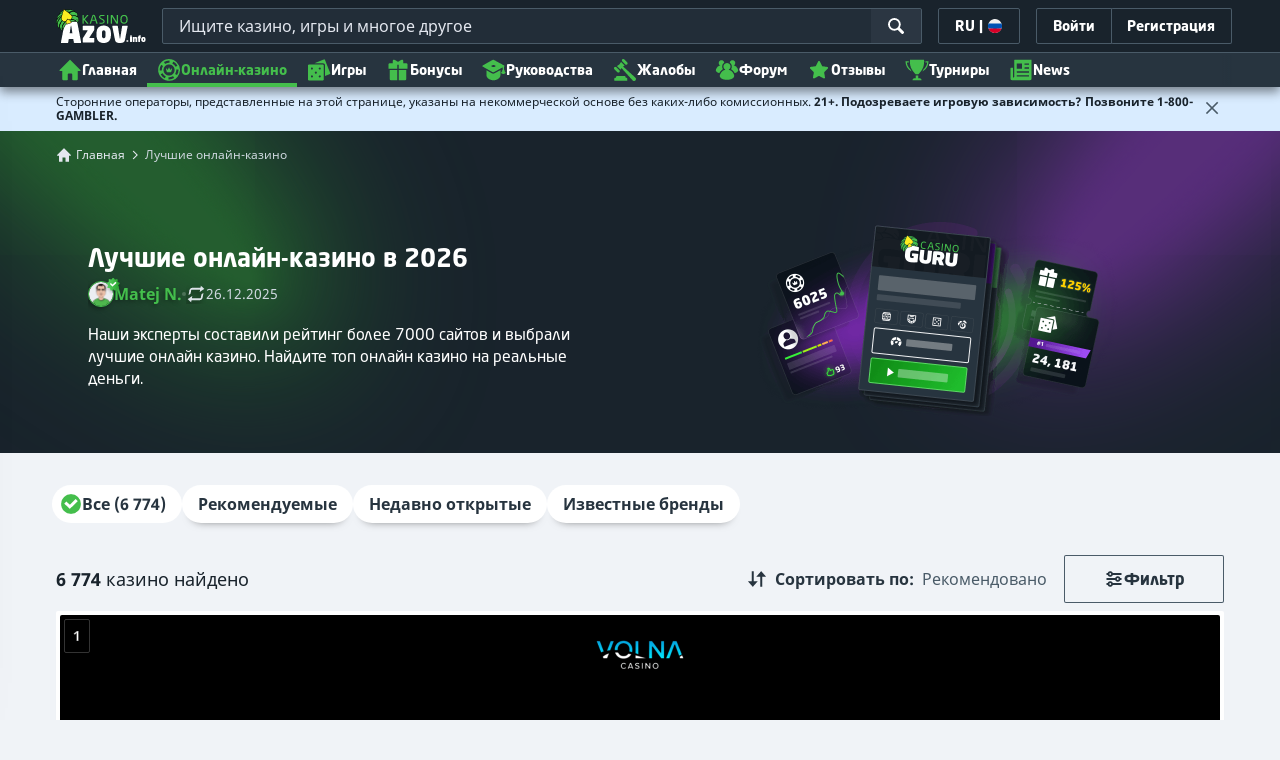

--- FILE ---
content_type: text/html;charset=UTF-8
request_url: https://kazinoazov.net/luchshiye-onlayn-kazino
body_size: 97631
content:
<!DOCTYPE html><html lang="ru" xmlns:ga="http://www.w3.org/1999/xhtml"><head><title>Лучшие онлайн казино 2026 | Топ казино для игры на деньги</title><link rel="shortcut icon" href="https://static.casino.guru/res/f1cf74bce49805379e3133b88d86f2afa/images/favicon.ico" type="image/x-icon" /><link rel="icon" type="image/png" sizes="96x96" href="https://static.casino.guru/res/f78b8b148cd6770921d51992ae35ccd7a/images/favicon-96x96.png" /><link rel="canonical" href="https://kazinoazov.net/luchshiye-onlayn-kazino" /><meta charset="utf-8" /><meta content="Лучшие онлайн казино 2026 | Топ казино для игры на деньги" property="og:title" /><meta name="viewport" content="width=device-width, initial-scale=1.0" /><meta content="https://kazinoazov.net/luchshiye-onlayn-kazino" property="og:url" /><meta content="kazinoazov.net" property="og:site_name" /><meta content="ru" property="og:locale" /><meta content="kazinoazov.net" name="author" /><meta content="summary_large_image" name="twitter:card" /><link rel="apple-touch-icon" sizes="180x180" href="https://static.casino.guru/res/41cf7d7678c69abe9056202019a5035aa/images/apple-touch-icon.png" /><link rel="alternate" hreflang="en-ie" href="https://casino.guru/top-online-casinos/irish-casinos" /><link rel="alternate" hreflang="de" href="https://de.casino.guru/top-online-casinos" /><link rel="alternate" hreflang="en-us" href="https://casino.guru/usa/" /><link rel="alternate" hreflang="pt" href="https://pt.casino.guru/melhores-casinos-online" /><link rel="alternate" hreflang="en-in" href="https://casino.guru/top-online-casinos/india" /><link rel="alternate" hreflang="en-za" href="https://casino.guru/top-online-casinos/south-africa" /><link rel="alternate" hreflang="en-mx" href="https://casino.guru/top-online-casinos/mexico" /><link rel="alternate" hreflang="en-my" href="https://casino.guru/top-online-casinos/malaysia" /><link rel="alternate" hreflang="en-ar" href="https://casino.guru/top-online-casinos/argentina" /><link rel="alternate" hreflang="uk" href="https://kasinoguru-ua.com/naikrashchi-onlain-kazyno" /><link rel="alternate" hreflang="en-ng" href="https://casino.guru/top-online-casinos/nigeria" /><link rel="alternate" hreflang="en-ru" href="https://casino.guru/top-online-casinos/russia" /><link rel="alternate" hreflang="el" href="https://casinoguru-gr.com/" /><link rel="alternate" hreflang="en" href="https://casino.guru/top-online-casinos" /><link rel="alternate" hreflang="es-cr" href="https://es.casino.guru/mejores-casinos-online/costa-rica" /><link rel="alternate" hreflang="it" href="https://casinoguru-it.com/migliori-casino-online" /><link rel="alternate" hreflang="es-cl" href="https://es.casino.guru/mejores-casinos-online/chile" /><link rel="alternate" hreflang="es" href="https://es.casino.guru/mejores-casinos-online" /><link rel="alternate" hreflang="es-co" href="https://es.casino.guru/mejores-casinos-online/colombia" /><link rel="alternate" hreflang="es-pe" href="https://es.casino.guru/mejores-casinos-online/peru" /><link rel="alternate" hreflang="en-nz" href="https://casino.guru/new-zealand/" /><link rel="alternate" hreflang="en-br" href="https://casino.guru/top-online-casinos/brazil" /><link rel="alternate" hreflang="en-se" href="https://casino.guru/top-online-casinos/sweden" /><link rel="alternate" hreflang="ja" href="https://jp.casino.guru/top-online-casinos" /><link rel="alternate" hreflang="en-sg" href="https://casino.guru/top-online-casinos/singapore" /><link rel="alternate" hreflang="en-gb" href="https://casino.guru/top-online-casinos/uk-casinos" /><link rel="alternate" hreflang="en-ke" href="https://casino.guru/top-online-casinos/kenya" /><link rel="alternate" hreflang="en-kh" href="https://casino.guru/top-online-casinos/cambodia" /><link rel="alternate" hreflang="en-ca" href="https://casino.guru/canada/" /><link rel="alternate" hreflang="fi" href="https://casino.guru/fi/" /><link rel="alternate" hreflang="ru" href="https://kazinoazov.net/luchshiye-onlayn-kazino" /><link rel="alternate" hreflang="bg" href="https://kasinoguru-bg.com/top-online-casina" /><link rel="alternate" hreflang="en-cl" href="https://casino.guru/top-online-casinos/chile" /><link rel="alternate" hreflang="x-default" href="https://casino.guru/top-online-casinos" /><link rel="alternate" hreflang="de-at" href="https://de.casino.guru/oesterreich/" /><link rel="alternate" hreflang="en-pe" href="https://casino.guru/top-online-casinos/peru" /><link rel="alternate" hreflang="sk" href="https://sk.casino.guru/najlepsie-online-kasina" /><link rel="alternate" hreflang="en-ph" href="https://casino.guru/top-online-casinos/philippines" /><link rel="alternate" hreflang="sr" href="https://casino.guru/sr/najbolja-online-kazina" /><link rel="alternate" hreflang="de-de" href="https://de.casino.guru/top-online-casinos/deutschland" /><link rel="alternate" hreflang="sv" href="https://casino.guru/sv/topp-online-casinon" /><link rel="alternate" hreflang="en-de" href="https://casino.guru/top-online-casinos/germany" /><link rel="alternate" hreflang="ko" href="https://kr.casino.guru/" /><link rel="alternate" hreflang="pt-br" href="https://pt.casino.guru/melhores-casinos-online/brasil" /><link rel="alternate" hreflang="es-es" href="https://es.casino.guru/mejores-casinos-online/espana" /><link rel="alternate" hreflang="es-mx" href="https://es.casino.guru/mejores-casinos-online/mexico" /><link rel="alternate" hreflang="cs" href="https://kasinoguru-cz.com/nejlepsi-online-kasina" /><link rel="alternate" hreflang="it-it" href="https://casinoguru-it.com/migliori-casino-online/italia" /><link rel="alternate" hreflang="ru-ru" href="https://kazinoazov.net/luchshiye-onlayn-kazino/russkie-i-zarubezhnye-casino" /><link rel="alternate" hreflang="es-ar" href="https://es.casino.guru/mejores-casinos-online/argentina" /><link rel="alternate" hreflang="de-lu" href="https://de.casino.guru/top-online-casinos/luxemburg" /><link rel="alternate" hreflang="da" href="https://dk.casino.guru/bedste-online-casinoer" /><meta content="Наши эксперты составили рейтинг более 7000 сайтов и выбрали лучшие онлайн казино. Найдите топ онлайн казино на реальные деньги." property="og:description" /><meta name="description" content="Наши эксперты составили рейтинг более 7000 сайтов и выбрали лучшие онлайн казино. Найдите топ онлайн казино на реальные деньги." /><meta property="og:image" content="https://static.casino.guru/res/9f47445d10fe671b0bf3777ef76ae82ca/images/fb-share-casinolist.jpg" /><meta content="index, follow" name="robots" /><script>

            function loadScript(src, done) {
                var js = document.createElement('script');
                js.src = src;
                if (done) {
                    js.onload = function() {
                        done();
                    };
                    js.onerror = function() {
                        done(new Error('Failed to load script ' + src));
                    };
                    js.onreadystatechange = function() {
                        done();
                    };
                }
                document.head.appendChild(js);
            }
        </script><script>
            function browserSupportsAllFeatures() {
                return Array.prototype.entries && window.IntersectionObserver && window.fetch && 'scrollBehavior' in document.documentElement.style;
            }


            function lCss(u, m) {
                var l = document.createElement('link');
                l.rel = 'stylesheet';
                l.type = 'text/css';
                l.href = u;
                l.media = m;
                document.getElementsByTagName('head')[0].appendChild(l)

                if (document.cookie.split(';').filter(function(item) {
                    return item.indexOf('restCSSIsCached=') >= 0
                }).length === 0) {
                    var date = new Date();
                    date.setTime(date.getTime()+(7*24*60*60*1000));
                    document.cookie = "restCSSIsCached=true; expires=" + date.toGMTString() + "; path=/";
                }

            }
        </script><style>
                a,abbr,acronym,address,applet,article,aside,audio,b,big,blockquote,body,canvas,caption,center,cite,code,dd,del,details,dfn,div,dl,dt,em,embed,fieldset,figcaption,figure,footer,form,h1,h2,h3,h4,h5,h6,header,hgroup,html,i,iframe,img,ins,kbd,label,legend,li,mark,menu,nav,object,ol,output,p,pre,q,ruby,s,samp,section,small,span,strike,strong,sub,summary,sup,table,tbody,td,tfoot,th,thead,time,tr,tt,u,ul,var,video{border:0;font-size:100%;font:inherit;margin:0;padding:0;vertical-align:baseline}article,aside,details,figcaption,figure,footer,header,hgroup,menu,nav,section{display:block}body{line-height:1}ol,ul{list-style:none}blockquote,q{quotes:none}blockquote:after,blockquote:before,q:after,q:before{content:"";content:none}table{border-collapse:collapse;border-spacing:0}:active,:focus,a,input{outline:0!important;-moz-outline-style:none!important}a{background-color:transparent;text-decoration:none}a:active,a:hover{outline:0}button,input,select,textarea{font-family:inherit;font-size:inherit;line-height:inherit}b{font-weight:700}i{font-style:italic}strong{font-weight:700}html{-webkit-text-size-adjust:100%}.hidden{display:none!important}.visible{display:block!important}@-ms-viewport{width:device-width}.visible-lg,.visible-md,.visible-sm,.visible-xs,.visible-xxs{display:none!important}@media (max-width:568px){.visible-xxs{display:block!important}}@media (min-width:380px) and (max-width:767px){.visible-xs{display:block!important}}@media (min-width:768px) and (max-width:991px){.visible-sm{display:block!important}}@media (min-width:992px) and (max-width:1199px){.visible-md{display:block!important}}@media (min-width:1200px){.visible-lg{display:block!important}}@media (max-width:568px){.hidden-xxs{display:none!important}}@media (min-width:568px) and (max-width:767px){.hidden-xs{display:none!important}}@media (min-width:768px) and (max-width:991px){.hidden-sm{display:none!important}}@media (min-width:992px) and (max-width:1199px){.hidden-md{display:none!important}}@media (min-width:1200px){.hidden-lg{display:none!important}}*{box-sizing:border-box}.normal-cursor{cursor:auto}.cf:after{clear:both;content:" ";display:block;font-size:0;height:0;visibility:hidden}.lang-disables-italic .als-alert,.lang-disables-italic .cg-post-quote-content,.lang-disables-italic .cg-post-reply-bottom,.lang-disables-italic .crp-detail-case p,.lang-disables-italic .note-content,.lang-disables-italic .quote-widget-content,.lang-disables-italic .user-review-intervention,.lang-disables-italic blockquote p,.lang-disables-italic em,.lang-disables-italic i{font-style:normal!important}@font-face{font-display:swap;font-family:Noto Sans;font-style:normal;font-weight:400;src:local("Noto Sans"),local("NotoSans"),url(https://fonts.gstatic.com/s/notosans/v6/C7bP6N8yXZ-PGLzbFLtQKRJtnKITppOI_IvcXXDNrsc.woff2) format("woff2");unicode-range:u+0460-052f,u+20b4,u+2de0-2dff,u+a640-a69f}@font-face{font-display:swap;font-family:Noto Sans;font-style:normal;font-weight:400;src:local("Noto Sans"),local("NotoSans"),url(https://fonts.gstatic.com/s/notosans/v6/iLJc6PpCnnbQjYc1Jq4v0xJtnKITppOI_IvcXXDNrsc.woff2) format("woff2");unicode-range:u+0400-045f,u+0490-0491,u+04b0-04b1,u+2116}@font-face{font-display:swap;font-family:Noto Sans;font-style:normal;font-weight:400;src:local("Noto Sans"),local("NotoSans"),url(https://fonts.gstatic.com/s/notosans/v6/5pCv5Yz4eMu9gmvX8nNhfRJtnKITppOI_IvcXXDNrsc.woff2) format("woff2");unicode-range:u+02bc,u+0900-097f,u+1cd0-1cf6,u+1cf8-1cf9,u+200b-200d,u+20a8,u+20b9,u+25cc,u+a830-a839,u+a8e0-a8fb}@font-face{font-display:swap;font-family:Noto Sans;font-style:normal;font-weight:400;src:local("Noto Sans"),local("NotoSans"),url(https://fonts.gstatic.com/s/notosans/v6/gEkd0pn-sMtQ_P4HUpi6WBJtnKITppOI_IvcXXDNrsc.woff2) format("woff2");unicode-range:u+1f??}@font-face{font-display:swap;font-family:Noto Sans;font-style:normal;font-weight:400;src:local("Noto Sans"),local("NotoSans"),url(https://fonts.gstatic.com/s/notosans/v6/iPF-u8L1qkTPHaKjvXERnxJtnKITppOI_IvcXXDNrsc.woff2) format("woff2");unicode-range:u+0370-03ff}@font-face{font-display:swap;font-family:Noto Sans;font-style:normal;font-weight:400;src:local("Noto Sans"),local("NotoSans"),url(https://fonts.gstatic.com/s/notosans/v6/mTzVK0-EJOCaJiOPeaz-hxJtnKITppOI_IvcXXDNrsc.woff2) format("woff2");unicode-range:u+0102-0103,u+1ea0-1ef9,u+20ab}@font-face{font-display:swap;font-family:Noto Sans;font-style:normal;font-weight:400;src:local("Noto Sans"),local("NotoSans"),url(https://fonts.gstatic.com/s/notosans/v6/erE3KsIWUumgD1j_Ca-V-xJtnKITppOI_IvcXXDNrsc.woff2) format("woff2");unicode-range:u+0100-024f,u+1e??,u+20a0-20ab,u+20ad-20cf,u+2c60-2c7f,u+a720-a7ff}@font-face{font-display:swap;font-family:Noto Sans;font-style:normal;font-weight:400;src:local("Noto Sans"),local("NotoSans"),url(https://fonts.gstatic.com/s/notosans/v6/LeFlHvsZjXu2c3ZRgBq9nFtXRa8TVwTICgirnJhmVJw.woff2) format("woff2");unicode-range:u+00??,u+0131,u+0152-0153,u+02c6,u+02da,u+02dc,u+2000-206f,u+2074,u+20ac,u+2212,u+2215}@font-face{font-display:swap;font-family:Noto Sans;font-style:normal;font-weight:700;src:local("Noto Sans Bold"),local("NotoSans-Bold"),url(https://fonts.gstatic.com/s/notosans/v6/PIbvSEyHEdL91QLOQRnZ16-j2U0lmluP9RWlSytm3ho.woff2) format("woff2");unicode-range:u+0460-052f,u+20b4,u+2de0-2dff,u+a640-a69f}@font-face{font-display:swap;font-family:Noto Sans;font-style:normal;font-weight:700;src:local("Noto Sans Bold"),local("NotoSans-Bold"),url(https://fonts.gstatic.com/s/notosans/v6/PIbvSEyHEdL91QLOQRnZ15X5f-9o1vgP2EXwfjgl7AY.woff2) format("woff2");unicode-range:u+0400-045f,u+0490-0491,u+04b0-04b1,u+2116}@font-face{font-display:swap;font-family:Noto Sans;font-style:normal;font-weight:700;src:local("Noto Sans Bold"),local("NotoSans-Bold"),url(https://fonts.gstatic.com/s/notosans/v6/PIbvSEyHEdL91QLOQRnZ10Tj6bCwSDA5u__Fbjwz3f0.woff2) format("woff2");unicode-range:u+02bc,u+0900-097f,u+1cd0-1cf6,u+1cf8-1cf9,u+200b-200d,u+20a8,u+20b9,u+25cc,u+a830-a839,u+a8e0-a8fb}@font-face{font-display:swap;font-family:Noto Sans;font-style:normal;font-weight:700;src:local("Noto Sans Bold"),local("NotoSans-Bold"),url(https://fonts.gstatic.com/s/notosans/v6/PIbvSEyHEdL91QLOQRnZ1xWV49_lSm1NYrwo-zkhivY.woff2) format("woff2");unicode-range:u+1f??}@font-face{font-display:swap;font-family:Noto Sans;font-style:normal;font-weight:700;src:local("Noto Sans Bold"),local("NotoSans-Bold"),url(https://fonts.gstatic.com/s/notosans/v6/PIbvSEyHEdL91QLOQRnZ16aRobkAwv3vxw3jMhVENGA.woff2) format("woff2");unicode-range:u+0370-03ff}@font-face{font-display:swap;font-family:Noto Sans;font-style:normal;font-weight:700;src:local("Noto Sans Bold"),local("NotoSans-Bold"),url(https://fonts.gstatic.com/s/notosans/v6/PIbvSEyHEdL91QLOQRnZ1_8zf_FOSsgRmwsS7Aa9k2w.woff2) format("woff2");unicode-range:u+0102-0103,u+1ea0-1ef9,u+20ab}@font-face{font-display:swap;font-family:Noto Sans;font-style:normal;font-weight:700;src:local("Noto Sans Bold"),local("NotoSans-Bold"),url(https://fonts.gstatic.com/s/notosans/v6/PIbvSEyHEdL91QLOQRnZ1z0LW-43aMEzIO6XUTLjad8.woff2) format("woff2");unicode-range:u+0100-024f,u+1e??,u+20a0-20ab,u+20ad-20cf,u+2c60-2c7f,u+a720-a7ff}@font-face{font-display:swap;font-family:Noto Sans;font-style:normal;font-weight:700;src:local("Noto Sans Bold"),local("NotoSans-Bold"),url(https://fonts.gstatic.com/s/notosans/v6/PIbvSEyHEdL91QLOQRnZ1-gdm0LZdjqr5-oayXSOefg.woff2) format("woff2");unicode-range:u+00??,u+0131,u+0152-0153,u+02c6,u+02da,u+02dc,u+2000-206f,u+2074,u+20ac,u+2212,u+2215}.c-green{color:#44be4c!important}.c-red{color:#ed3445!important;fill:#ed3445!important}.c-orange{color:#ed9c00!important}.c-yellow{color:#f8b814!important;fill:#f8b814!important}.c-black-40{color:#999}.c-black-60{color:#666}.c-black-80,.c-black-80:hover{color:#333}.c-orange{color:#ed9c00}.link-blue,a.link-blue{color:#007dff;text-decoration:underline}.c-blue{color:#007dff}.c-purple{color:#7528ab;fill:#7528ab!important}.c-white,.c-white a{color:#fff!important}.c-grey-4{color:#a2aeb7}.c-grey-5{color:#7b8c98}.c-grey-6{color:#4a5b68}.c-grey-7{color:#19232c}.c-grey-3{color:#cdd6dd}.c-grey-2{color:#e3e7ef}.c-grey-1{color:#f0f3f7}svg.c-white{fill:#fff}svg.c-orange{fill:#ed9c00!important}svg.c-black-40{fill:#999}svg.c-black-60{fill:#666}svg.c-black-80{fill:#333}svg.c-green{fill:#44be4c!important}svg.c-orange{fill:#ed9c00}svg.c-red{fill:#ed3445!important}svg.c-blue{fill:#007dff!important}svg.c-grey-2{fill:#e3e7ef}svg.c-grey-4{fill:#a2aeb7}svg.c-grey-5{fill:#7b8c98}svg.c-grey-6{fill:#4a5b68}svg.c-grey-7{fill:#19232c!important}svg.c-yellow{fill:#fbee22}svg.c-grey-3{fill:#cdd6dd}svg.c-grey-1{fill:#f0f3f7}.bg-green{background:#44be4c}.bg-grey-2{background:#e3e7ef}.bg-purple{background:#7528ab}.c-green-linear-text{background:linear-gradient(90deg,#5dd667,#239f29);-webkit-background-clip:text;-webkit-text-fill-color:transparent;background-clip:text;text-fill-color:transparent}.green-scroll-bg-grey-8{scrollbar-color:#44be4c #19232c}.green-scroll-bg-grey-9{scrollbar-color:#44be4c #131a21}.flickity-button{align-items:center;background:transparent;border:1px solid #4a5b68;border-radius:2px 0 0 2px;color:#4a5b68;cursor:pointer;display:flex;height:36px;justify-content:center;position:absolute;top:22px;width:36px;z-index:10}.flickity-button.next{border-radius:0 2px 2px 0}@media (min-width:992px){.flickity-button:hover{background:rgba(123,140,152,.1);color:#19232c}}.flickity-button:hover .flickity-button-icon{fill:#19232c}.flickity-button:disabled{background:transparent;color:#cdd6dd;opacity:1}.flickity-button:disabled .flickity-button-icon{fill:#cdd6dd}.flickity-button:active,.flickity-button:focus{box-shadow:none;outline:none}@media (min-width:992px){.bg-grey-8 .flickity-button:hover,.bg-grey-9 .flickity-button:hover{background:rgba(123,140,152,.1);color:#19232c}}.bg-grey-8 .flickity-button:hover .flickity-button-icon,.bg-grey-9 .flickity-button:hover .flickity-button-icon{fill:#fff}.item-slider{overflow-x:scroll;position:relative;white-space:nowrap;-webkit-overflow-scrolling:touch;align-items:flex-start;display:flex;left:-12px;padding:0 12px;width:calc(100% + 24px)}@media (min-width:568px){.item-slider{left:-16px;padding:0 16px;width:calc(100% + 32px)}}@media (max-width:767px){.item-slider{-webkit-overflow-scrolling:touch}}@media (min-width:768px){.item-slider{left:auto;padding-left:0;padding-right:0;width:auto}}@media (min-width:992px){.item-slider{height:auto;overflow-x:hidden}}.flickity-hidden{position:absolute!important;visibility:hidden!important;width:100%}.hp-slider-header{align-items:center;display:flex;gap:8px;margin-bottom:14px}@media (min-width:992px){.hp-slider-header{min-height:40px}.hp-slider-header .btn{margin-right:80px}}.hp-slider-header img{display:block}.hp-slider-header .tag-new{top:-12px}body{font-family:Noto Sans,sans-serif;padding-top:40px;-webkit-font-smoothing:antialiased;-moz-osx-font-smoothing:grayscale;background:#f0f3f7;color:#19232c;font-size:14px;line-height:1.42857143;text-rendering:auto}@media (min-width:768px){body{padding-top:68px}}@media (max-height:650px) and (orientation:landscape){body{padding-top:0}}@media (min-width:992px){body{padding-top:87px}}body.overflow{background:#e3e7ef;height:100%;overflow:hidden}svg{pointer-events:none}.svg-loader{overflow:hidden;position:absolute}.svg-loader,.svg-loader svg{height:0;width:0}.bg-white{background:#fff}.bg-grey-1{background:#f0f3f7;padding:1px 0}.bg-wrapper{background:#f0f3f7;display:flow-root}@media (min-width:768px){.col-main{margin:auto}}@media (min-width:1200px){.col-main{max-width:1200px}}.col-main-pad{padding:0 12px}@media (min-width:568px){.col-main-pad{margin-left:auto;margin-right:auto;padding:0 16px}}@media (min-width:1200px){.col-main-pad{max-width:1200px}}.col-menu{margin:auto;position:relative}@media (min-width:1200px){.col-menu{max-width:1200px}}.col-responsive-pad{margin:auto;padding:0 12px}@media (min-width:568px){.col-responsive-pad{padding:0 16px}}@media (min-width:1200px){.col-responsive-pad{max-width:1200px}}.col-text{margin:20px auto;padding:0 12px}@media (min-width:568px){.col-text{padding:0 16px}}@media (min-width:768px){.col-text{margin:50px auto;max-width:832px}}.col-narrow{margin:auto;max-width:1000px}.no-license-info{align-items:center;display:flex;font-family:Noto Sans,Sans-Serif;font-size:12px;font-weight:700;gap:4px;line-height:16px;margin:8px}@media (min-width:768px){.no-license-info{font-size:16px;justify-content:center;line-height:22px;margin:4px 0 0}}.no-license-info .flag-icon-circle-small,.no-license-info .flag-icon-circle-small i{height:16px;width:16px}.no-license-info .flag-icon-circle-small{margin-top:-3px;vertical-align:middle}.col-filter{background-color:#fff;background-position:98% 30px;background-repeat:repeat-y;background-size:19px 10px;box-shadow:20px 0 74px 0 rgba(0,0,0,.32);height:calc(100% - 40px);left:0;max-width:400px;overflow:auto;position:fixed;top:40px;transform:translateX(-120%);transition:all .23s ease-out;width:90%;z-index:2}@media (min-width:768px){.col-filter{height:calc(100% - 68px);max-width:460px;overflow:hidden;top:68px}}@media (min-width:992px){.col-filter{height:calc(100% - 84px);top:84px}}.col-filter.active{transform:translateX(0)}.col-filter form{display:flex;flex-direction:column;position:relative;row-gap:8px}@media (min-width:1200px){.col-filter-desktop{background:none;box-shadow:none;display:block;float:left;height:auto;overflow:visible;padding:0;position:static;transform:none;transition:none;width:25%}}@media (min-width:992px){.col-filter-desktop .filter-mobile-bottom{display:none}}@media (min-width:1200px){.col-filter-desktop .filter-mobile-top{display:none}}@media (min-width:992px){.col-filter-desktop .filter{padding:0}}@media (min-width:1200px){.col-filter-desktop .filter{height:auto;margin-top:20px}.col-filter-desktop .filter-group-heading .filter-arrow{margin:0 16px 0 8px}}.lum-lightbox-inner img{max-height:100vh!important;max-width:100vw!important}.clickthroughlink-info{color:#007dff;cursor:pointer;display:block;font-family:Noto Sans,sans-serif;font-size:12px;font-weight:700;text-align:center;width:100%}.clickthroughlink-info svg{margin-right:5px}.clickthroughlink-info.white{color:#fff!important}.clickthroughlink-info.white svg{fill:#fff!important}.clickthroughlink-info.width-50{width:50%!important}button{background:transparent;border:none}.btn{align-items:center;-webkit-appearance:none;border-radius:2px;color:#fff;cursor:pointer;display:inline-flex;font-family:neo-sans,sans-serif;font-size:14px;font-weight:700;gap:8px;justify-content:center;line-height:20px;min-height:42px;padding:8px;position:relative;text-align:center;text-decoration:none;transition:all .2s}@media (min-width:568px){.btn{font-size:16px;line-height:22px;min-height:48px}}@media (min-width:992px){.btn:hover{color:#fff;text-decoration:none}}.btn .loader{border-width:3px;display:none;height:20px;margin-right:8px;width:20px}.btn svg{fill:#fff;flex-shrink:0;height:18px;width:18px}@media (min-width:568px){.btn svg{height:20px;width:20px}}.btn.active .loader{display:inline-flex}.btn-width-xs{min-width:142px}@media (min-width:568px){.btn-width-s{min-width:200px}}.btn-width-m{min-width:280px}.btn-complaint{background-color:#ed7600;border:none}.btn-complaint:hover{background-color:#de6e00}.btn-green{background-color:#44be4c;border:none}.btn-green.active,.btn-green:active,.btn-green:focus,.btn-green:hover{background:#359a3c}.btn-green .loader{border-left:2px solid #fff;border-top:2px solid #fff;border-color:#44be4c #fff #fff #44be4c;border-style:solid;border-width:2px;height:14px;width:14px}.btn-green.active .loader{display:inline}.btn-red{background-color:#ed3445;border:none}.btn-red.active,.btn-red:active,.btn-red:focus,.btn-red:hover{background:#db1326}.btn-red .loader{border-left:2px solid #ed3445;border-top:2px solid #ed3445}.btn-red.active .loader{display:inline}.btn-grey{background-color:#a2aeb7;border:none}.btn-grey.active,.btn-grey:active,.btn-grey:focus,.btn-grey:hover{background-color:#7b8c98}.btn-grey-disabled{background-color:#a2aeb7}.btn-grey-disabled:hover{cursor:default}.btn-purple{background-color:#7528ab;border:none}.btn-purple.active,.btn-purple:active,.btn-purple:focus,.btn-purple:hover{background:#591e82}.btn-purple .loader{border-left:2px solid #fff;border-top:2px solid #fff;border-color:#7528ab #fff #fff #7528ab;border-style:solid;border-width:2px}.btn-border-purple{border:1px solid #7528ab;color:#7528ab}.btn-border-purple.active,.btn-border-purple:active,.btn-border-purple:focus,.btn-border-purple:hover{background:#7528ab;color:#fff}.btn-border-purple.active svg,.btn-border-purple:active svg,.btn-border-purple:focus svg,.btn-border-purple:hover svg{fill:#fff}.btn-border-purple svg{fill:#7528ab}.btn-border-green{border:1px solid #44be4c;color:#44be4c}.btn-border-green.active,.btn-border-green:active,.btn-border-green:focus,.btn-border-green:hover{background:#44be4c;color:#fff}.btn-border-green.active svg,.btn-border-green:active svg,.btn-border-green:focus svg,.btn-border-green:hover svg{fill:#fff}.btn-border-green svg{fill:#44be4c}.btn-border-white{border:1px solid #f0f3f7;color:#f0f3f7}.btn-border-white.active,.btn-border-white:active,.btn-border-white:focus,.btn-border-white:hover{background:hsla(0,0%,100%,.1)}.btn-responsive{width:auto}@media (max-width:567px){.btn-responsive{width:100%}}.btn-width-full{display:flex;width:100%}.btn-small{font-size:12px;padding-bottom:7px;padding-top:7px}.btn-small i{font-size:.83em;margin-right:.5em}.btn-border{border-radius:2px;cursor:pointer;display:inline-flex;font-weight:700;text-align:center;text-decoration:none}.btn-border-dark{box-shadow:inset 0 0 0 1px #4a5b68;color:#4a5b68}.btn-border-dark svg{fill:#4a5b68}.btn-border-dark:hover{background:#4a5b68;color:#f0f3f7}.btn-border-dark:hover svg{fill:#f0f3f7}.btn-small-button-dark,.btn-small-button-light{align-items:center;border:1px solid #4a5b68;border-radius:2px;color:#e3e7ef;cursor:pointer;display:flex;font-family:Noto Sans,sans-serif;font-size:14px;height:36px;justify-content:center;line-height:18px;min-height:0;padding:8px 16px;white-space:nowrap}.btn-small-button-dark:hover,.btn-small-button-light:hover{background:rgba(123,140,152,.2)}.btn-small-button-dark svg,.btn-small-button-light svg{height:16px;width:16px}.btn-small-button-dark:hover{background:rgba(123,140,152,.1);color:#44be4c}.btn-small-button-dark:hover svg{fill:#44be4c}.link-info{color:#007dff;display:inline-block;font-family:Noto Sans,sans-serif;text-transform:none;white-space:nowrap}.main-header{background:#19232c;box-shadow:0 5px 10px rgba(0,0,0,.45);left:0;position:absolute;top:0;width:100%}@media (min-width:768px){.main-header{height:68px}}@media (min-width:992px){.main-header{height:87px}}@media (max-width:767px){.main-header{height:40px}.main-header.is-open{position:static}}.main-header__absolute{left:0;position:absolute;top:0}.main-header-bg-variant-bc{display:none}@media (min-width:992px){.main-header-bg-variant-bc{background:#27343f;border-top:1px solid #4a5b68;bottom:0;display:block;height:35px;left:0;position:absolute;width:100%;z-index:4}}.main-header-static .main-header{position:absolute}@media (max-height:650px) and (orientation:landscape){.main-header-static .main-header{position:relative}}@media (orientation:portrait){.main-header{position:fixed}}@media (min-height:650px) and (orientation:landscape){.main-header{position:fixed}}.main-header-bg{background:#19232c;height:100%;left:0;position:absolute;top:0;width:100%}@media (max-height:650px) and (orientation:landscape){body{padding-top:0}.main-header{position:relative}}.cookies-policy-alert{background:#4a5b68;bottom:0;color:#fff;font-size:12px;line-height:14px;padding:8px;position:fixed;text-align:left;z-index:3000}.cookies-policy-alert svg{height:14px;width:14px}@media (min-width:1200px){.cookies-policy-alert svg{height:18px;width:18px}}@media (min-width:992px){.cookies-policy-alert{font-size:14px;line-height:17px;position:static;text-align:center;width:100%}}.cookies-policy-alert a{color:#fff;text-decoration:underline}.no-commision-policy-bar{background:#d9ecff;font-size:12px;line-height:14px;padding:8px 0;z-index:3000}.no-commision-policy-bar-body{align-items:center;display:flex;gap:8px;justify-content:space-between}.no-commision-policy-bar-body svg{flex-shrink:0}.cookies-policy-alert-body{align-items:center;display:flex;justify-content:center;margin:auto;max-width:1000px}.page-header{align-items:center;display:flex;justify-content:space-between;padding-left:12px;position:relative}@media (min-width:568px){.page-header{padding-left:24px}}@media (min-width:768px){.page-header{flex-wrap:wrap;margin:auto;padding-right:16px}}@media (min-width:1200px){.page-header{max-width:1200px;padding:0 16px 0 48px}}.page-header-no-mobile-img{padding-right:12px}@media (min-width:568px){.page-header-no-mobile-img{padding-right:24px}.page-header-no-mobile-img .page-header-heading{max-width:none}}.page-header-no-mobile-img .page-header-img{display:none}@media (min-width:768px){.page-header-no-mobile-img .page-header-img{display:block}}.circles{height:calc(100% + 100px);width:100%}.circles .circle-green{background:#2c8532;border-radius:50%;box-shadow:0 0 10px 5px #2c8532,0 0 20px 10px #2c8532,0 0 40px 20px #2c8532,0 0 80px 40px #2c8532;height:50px;left:-230px;opacity:.6;position:absolute;top:-70px;transform:rotate(45deg);width:400px}@media (min-width:768px){.circles .circle-green{box-shadow:0 0 10px 5px #2c8532,0 0 20px 10px #2c8532,0 0 40px 20px #2c8532,0 0 80px 40px #2c8532,0 0 160px 100px #2c8532;left:-300px;top:-134px;width:600px}}.circles .circle-green-single{left:40%;top:-50px;transform:translateX(-50%) rotate(45deg)}@media (min-width:992px){.circles .circle-green-single{left:-300px;top:-134px;transform:rotate(45deg)}}.circles .circle-purple{background:#9539c7;border-radius:50%;bottom:-290px;box-shadow:0 0 10px 5px #9539c7,0 0 20px 10px #9539c7,0 0 40px 20px #9539c7,0 0 80px 40px #9539c7;height:50px;opacity:.5;position:absolute;right:-170px;transform:rotate(45deg);width:300px}@media (min-width:568px){.circles .circle-purple{bottom:auto;top:-70px;transform:rotate(135deg)}}@media (min-width:768px){.circles .circle-purple{box-shadow:0 0 10px 5px #9539c7,0 0 20px 10px #9539c7,0 0 40px 20px #9539c7,0 0 80px 40px #9539c7,0 0 160px 100px #9539c7;right:-330px;top:-140px;width:600px}}.page-header-expand{margin-top:4px;position:relative;text-align:center;z-index:2}@media (min-width:992px){.page-header-expand{margin-top:8px}}.page-header-expand:hover{cursor:pointer}.page-header-expand:hover svg{fill:#44be4c}.page-header-expand svg{fill:#a2aeb7}.page-header-heading{overflow:hidden;padding:16px 0;position:relative;z-index:1}@media (min-width:568px){.page-header-heading{max-width:360px;padding:24px 0}}@media (min-width:768px){.page-header-heading{flex:0 0 50%;max-width:none;padding:48px 32px 48px 0}}@media (min-width:1200px){.page-header-heading{flex:0 0 calc(50% - 32px);padding:64px 32px 64px 0;text-align:left}}.page-header-heading .desc{font-family:neo-sans,sans-serif;font-size:14px;font-style:normal;line-height:18px;margin:8px 0 0}@media (min-width:992px){.page-header-heading .desc{font-size:16px;line-height:22px;margin:16px 0 0}}.page-header-heading .btn{margin:16px 0 0}@media (min-width:568px){.page-header-heading .btn{margin-top:24px}}.page-header-heading p{margin:8px 0 18px}@media (min-width:768px){.page-header-heading p{margin:8px 0 24px}}.page-header-authors{align-items:center;color:#cdd6dd;display:flex;flex-wrap:wrap;gap:8px;margin-top:8px}@media (min-width:768px){.page-header-authors{gap:16px}}.page-header-authors .dot{background:hsla(0,0%,100%,.2);border-radius:50%;display:block;height:4px;width:4px}@media (min-width:768px){.page-header-authors .icon{height:20px;width:20px}}.page-header-author,.page-header-authors .date-wrapper{align-items:center;display:flex;gap:8px}.page-header-author{font-size:14px;line-height:20px;text-shadow:-2px 2px 4px rgba(0,0,0,.34)}@media (min-width:768px){.page-header-author{font-size:16px;line-height:22px}}.page-header-author .avatar img{height:16px;width:16px}@media (min-width:768px){.page-header-author .avatar img{height:20px;width:20px}}.page-header-author .avatar{border:1px solid #44be4c;border-radius:50%;box-shadow:-2px 2px 4px 0 rgba(0,0,0,.34);display:flex;position:relative}.page-header-author .badge{position:absolute;right:-8px;top:-4px;z-index:3}.page-header-author-main .avatar img{height:20px;width:20px}@media (min-width:768px){.page-header-author-main .avatar img{height:24px;width:24px}}.page-header-avatars{align-items:center;display:flex}.page-header-main-author-popup .author-description,.page-header-main-author-popup .btn{margin-top:12px}@media (min-width:992px){.page-header-main-author-popup .author-description,.page-header-main-author-popup .btn{margin-top:16px}}.author-row{align-items:center;color:#27343f;display:flex;font-size:14px;gap:8px;line-height:20px}.author-row .author-avatar{margin-right:10px}.author-row .avatar{border:2px solid #44be4c;border-radius:50%;box-shadow:-2px 2px 4px 0 rgba(0,0,0,.34);display:flex;position:relative}.author-row .badge{position:absolute;right:-4px;top:-4px;z-index:3}@media (min-width:768px){.author-row .badge{right:-6px;top:-6px}.page-header-main-author-popup .author-row .badge{height:28px;width:28px}}.author-row .author-name{font-family:neo-sans,sans-serif;font-size:20px;font-weight:700;line-height:24px}.author-row .author-position{line-height:20px;margin-top:4px}.author-row .author-type{margin-bottom:4px}.contributors{align-items:center;display:flex;font-size:14px;gap:8px;line-height:20px}@media (min-width:768px){.contributors{font-size:16px;line-height:22px}}.contributors-avatars{display:flex;margin-left:16px}.contributors-avatars .avatar{border:none;margin-left:-8px}@media (min-width:768px){.contributors-avatars .avatar{margin-left:-16px}}.contributors-popup .arrow{fill:#a2aeb7}.contributors-popup .author-info{flex:1 0}.contributors-popup .author-row{gap:12px;padding:8px}.contributors-popup .author-row:hover{background:rgba(123,140,152,.1)}.contributors-popup .author-row:hover .arrow{fill:#131a21}.contributors-popup .author-name{font-size:16px;line-height:22px}.page-header-expandable .desc{color:#fff;margin-top:0;max-height:60px;overflow:hidden;position:relative;transition:max-height .3s ease-in-out}@media (min-width:568px){.page-header-expandable .desc{max-height:62px}}@media (min-width:768px){.page-header-expandable .desc{max-height:80px}}.page-header-expandable .desc a{color:#44be4c}.page-header-expandable .desc a:hover{text-decoration:underline}.page-header-expandable .toggle .desc{max-height:1000px}.page-header-expandable .toggle .desc:before{opacity:0;transform:scaleY(.1);transform-origin:bottom}.page-header-expandable .toggle .page-header-expand{transform:rotateX(180deg)}.page-header-img{display:flex;flex:1 0 160px;min-height:160px;position:relative;z-index:2}@media (min-width:568px){.page-header-img{display:block;flex:0 0 160px;margin-left:auto}}@media (min-width:768px){.page-header-img{flex:0 0 50%;margin-left:0;max-height:280px}}.page-header-img img{display:block;height:auto;margin:auto;max-width:100%}@media (min-width:568px){.page-header-img img{max-height:100%;width:auto}}.page-header-img picture{align-items:center;display:flex;height:160px;margin:auto;width:160px}@media (min-width:568px){.page-header-img picture{height:160px;width:160px}}@media (min-width:768px){.page-header-img picture{height:200px;width:auto}}@media (min-width:992px){.page-header-img picture{width:400px}}.page-footer{background:#19232c;color:#cdd6dd;margin-top:32px;overflow:hidden;padding:16px;position:relative;width:100%}@media (min-width:992px){.page-footer{margin-top:64px}}.page-footer .logo-guru{display:block;margin-bottom:16px}@media (min-width:568px){.page-footer .logo-guru{align-items:flex-start;display:flex;flex:0 0 50%}}.page-footer .logo-guru img{display:block}.theme-dark .page-footer{margin-top:0}.footer-col-label{color:#a2aeb7;display:block;font-family:Noto Sans,Sans-Serif;font-size:12px;font-weight:700;line-height:16px;margin:16px 0 8px;text-transform:uppercase}@media (min-width:568px){.footer-col-label{margin:16px 0}}@media (min-width:768px){.footer-col-label{margin:24px 0 16px}}.page-footer-games{margin-top:0}.page-footer-cols{display:flex;flex-wrap:wrap;width:100%}@media (min-width:568px){.page-footer-cols .footer-col-1-4:nth-child(2n){border-left:1px solid #4a5b68;padding-left:16px}}@media (min-width:768px){.page-footer-cols .footer-col-1-4:nth-child(3n+2){border-left:1px solid #4a5b68;padding-left:16px}}.page-footer-cols a:hover span{text-decoration:underline}.page-footer-cols .shrink-icon{padding:0 0 0 1px}.footer-col-1-4{border-top:1px solid #4a5b68;flex:1 1 100%;font-size:14px;line-height:18px;padding:0 16px 16px 0}@media (min-width:568px){.footer-col-1-4{flex:1 1 50%;order:4}}@media (min-width:768px){.footer-col-1-4{flex:1 1 25%}}@media (min-width:992px){.footer-col-1-4:first-child{max-width:40%}}.footer-col-about{flex:1 1 100%;order:4}@media (min-width:768px){.footer-col-about{flex:0 1 33.3%}}@media (min-width:992px){.footer-col-about{flex:1 0 auto}}.cg-footer-col-social{border-top:1px solid #4a5b68;flex:1 1 100%;padding:16px 0}@media (min-width:568px){.cg-footer-col-social{border:none;display:flex;flex:1 1 50%;justify-content:flex-end;order:2;padding:0}}.cg-footer-col-social label{color:#a2aeb7;display:block;font-family:Noto Sans,Sans-Serif;font-size:12px;font-weight:700;line-height:16px;margin-bottom:8px;text-transform:uppercase}.cg-page-footer-social{align-items:center;display:flex}@media (min-width:568px){.cg-page-footer-social{justify-content:flex-end;order:3}}.cg-page-footer-social a{display:block;margin:0 12px 0 0}@media (min-width:768px){.cg-page-footer-social a{margin:0 16px 0 0}}.cg-page-footer-social a:hover svg{fill:#44be4c}.cg-page-footer-social svg{display:block}.footer-col-partners{flex:0 0 100%}@media (min-width:568px){.footer-col-partners{display:flex;order:6}}.footer-col-partners .arrow{fill:#cdd6dd;position:absolute;right:0;top:16px}@media (min-width:568px){.footer-col-partners .arrow{right:16px}}.footer-col-partners img{display:block;margin-bottom:8px}.footer-col-partners .guru-academy{border-top:1px solid #4a5b68;color:#cdd6dd;display:block;padding-bottom:16px;position:relative}@media (min-width:568px){.footer-col-partners .guru-academy{border-right:1px solid #4a5b68;flex:0 0 calc(50% + 1px);padding-right:16px}}.footer-col-partners .guru-academy:hover .arrow{fill:#44be4c}.footer-col-partners .guru-self-exclusion{border-top:1px solid #4a5b68;color:#cdd6dd;display:block;padding-bottom:16px;position:relative}.footer-col-partners .guru-self-exclusion:hover .arrow{fill:#44be4c}@media (min-width:568px){.footer-col-partners .guru-self-exclusion{flex:0 0 calc(50% - 1px);padding-left:16px}}@media (min-width:768px){.footer-col-partners .guru-self-exclusion{padding-bottom:24px;padding-left:24px}}@media (max-width:767px){.search-box-wrapper{display:none}}.search-box-dark.search-box-active .search-box-input-wrapper-dark{background:#fff}.search-box-dark .search-box-input-wrapper-dark{background:rgba(123,140,152,.1);border:1px solid #4a5b68}.search-box-dark .search-ico-wrapper-dark{background:rgba(123,140,152,.1)}.search-box-dark .search-ico-wrapper-dark svg{fill:#fff}.search-box-input-dark{background:transparent;border:none}.search-box-input-dark::placeholder{color:#e3e7ef}.search-box-active .search-box-input-dark,.search-box-input-dark:focus{color:#19232c}.search-box-active .search-box-input-dark::placeholder,.search-box-input-dark:focus::placeholder{color:#4a5b68}.search-box-active .search-box-input-dark+.search-ico-wrapper-dark svg,.search-box-input-dark:focus+.search-ico-wrapper-dark svg{fill:#44be4c}.search-box-light .search-box-input-wrapper-light{background:#fff;border:1px solid #a2aeb7}.search-box-light .search-ico-wrapper-light{background:rgba(123,140,152,.1)}.search-box-light .search-ico-wrapper-light svg{fill:#4a5b68}.search-box-input-light{background:#fff;border:none}.search-box-input-light::placeholder{color:#7b8c98}.search-box-input-light:focus{background:#fff;color:#19232c}.search-box-input-light:focus::placeholder{color:#7b8c98}.search-box-input-light:focus+.search-ico-wrapper-light svg{fill:#44be4c}@media (min-width:768px){.homepage-wrapper .search-box-wrapper{margin:40px 0}}.search-box-panel{background:#11091d no-repeat;display:flex;flex-direction:column;height:300px;justify-content:center;padding:50px 35px;position:relative;text-align:center}@media (min-width:568px){.search-box-panel{display:block;height:auto;padding:40px 45px}}@media (min-width:992px){.search-box-panel{padding:80px 45px 60px}}.search-box-panel>img{height:100%;left:0;object-fit:cover;position:absolute;top:0;width:100%;z-index:0}.search-box{display:none;height:40px;margin:0 auto;padding:0 15px;position:relative}@media (min-width:768px){.search-box{height:87px;max-width:620px;padding:0}}@media (min-width:992px){.search-box{max-width:770px}}.search-box::placeholder{color:#252525;font-size:16px}.search-box.search-box-active{background:transparent;display:block}.search-box .loader{align-items:center;border-left-color:#a2aeb7;border-top-color:#a2aeb7;border-width:4px;display:flex;height:25px;right:80px;text-align:center;width:25px}.search-box .icon-search{height:18px;width:18px}.search-box-input-wrapper{align-items:center;border-radius:2px;display:flex;height:100%;position:relative;z-index:1}.search-box-input{border:0;font-size:16px;height:100%;padding-left:16px;padding-right:24px;text-overflow:ellipsis;width:100%}.search-box-input:active,.search-box-input:focus,.search-box-input:hover{outline:0}.search-ico-wrapper{align-items:center;background:rgba(123,140,152,.1);display:flex;height:38px;justify-content:center;width:40px}@media (min-width:568px){.search-ico-wrapper{height:48px;width:50px}}.header-search-wrapper{align-items:center;background:#19232c;display:flex;flex:1;height:100%;left:calc(100% - 4px);position:absolute;top:0;width:100%;z-index:11}@media (min-width:568px){.header-search-wrapper{height:auto;position:static;width:auto}}.header-search-wrapper.expanded{transform:translateX(-100%)}.header-search-wrapper .header-search-close{background:#19232c;padding:0 8px}@media (min-width:568px){.header-search-wrapper .header-search-close{display:none}}.header-search{border:1px solid #4a5b68;border-radius:2px;display:flex;flex:1;margin-left:8px;min-width:0}.header-search .header-search-input{border:none;border-radius:2px 0 0 2px;flex:1;font-size:16px;height:30px;line-height:18px;margin:0;min-width:0;padding-left:16px}@media (min-width:992px){.header-search .header-search-input{height:34px}}.header-search .menu-link-search{border-radius:0 2px 2px 0;display:none;margin:0;padding:6px 16px}@media (min-width:568px){.header-search .menu-link-search{display:flex}}.header-search-close{cursor:pointer;padding:0 6px}.search-box-pills-wrapper{background:#cdd6dd;margin:0 0 20px;padding:12px 0;position:sticky;top:0;z-index:10}.search-box-pills{display:flex;overflow-x:auto;position:relative}@media (min-width:992px){.search-box-pills{overflow:hidden;padding:0 24px}}.search-box-pills .flickity-button{align-items:center;background:#fff;border-color:#a2aeb7;box-shadow:0 0 8px 14px #cdd6dd;display:flex;height:32px;justify-content:center;padding:8px;position:absolute;width:32px;z-index:1}.search-box-pills .flickity-button:focus{box-shadow:0 0 8px 14px #cdd6dd}.search-box-pills .flickity-button:hover{background:#fff;border-color:#44be4c}.search-box-pills .flickity-button:hover .flickity-button-icon{fill:#44be4c}.search-box-pills .flickity-button.next{border-radius:50px;right:8px;top:0}@media (min-width:992px){.search-box-pills .flickity-button.next{right:24px}}.search-box-pills .flickity-button.previous{border-radius:50px;left:8px;top:0}@media (min-width:992px){.search-box-pills .flickity-button.previous{left:24px}}.search-box-pills .flickity-button:disabled{display:none}.search-box-pill{align-items:center;background:#fff;border:1px solid #a2aeb7;border-radius:100px;color:#27343f;cursor:pointer;display:inline-flex;font-family:Noto Sans,sans-serif;font-size:12px;font-weight:700;gap:4px;line-height:16px;margin-right:8px;padding:4px 8px}@media (min-width:568px){.search-box-pill{font-size:16px;line-height:22px}}@media (min-width:992px){.search-box-pill{font-size:14px;font-weight:400;gap:8px;line-height:18px;padding:6px 12px}}.search-box-pill svg{fill:#27343f;height:16px;width:16px}@media (min-width:992px){.search-box-pill svg{height:18px;width:18px}}.search-box-pill:first-child{margin-left:16px}@media (min-width:992px){.search-box-pill:first-child{margin-left:0}}.search-box-pill:last-child{margin-right:16px}@media (min-width:992px){.search-box-pill:last-child{margin-right:0}}.search-box-pill.selected,.search-box-pill:hover{border-color:#44be4c;color:#44be4c}.search-box-pill.selected svg,.search-box-pill:hover svg{fill:#44be4c}.search-result-type{border:1px solid #4a5b68;border-radius:2px;color:#4a5b68;font-size:12px;font-style:normal;font-weight:700;line-height:16px;margin-left:8px;padding:0 4px}.avatar{border-radius:50%;overflow:hidden}.avatar.moderator{background:#b3f0b8}.avatar-small,.avatar-small img{display:block;height:18px;margin-right:8px;object-fit:cover;width:18px}svg.avatar-man{background:#a7c9eb}svg.avatar-woman{background:#d4d2ed}svg.avatar-unspecified{background:#f2f2f2}.menu-badge{align-items:center;align-self:flex-start;cursor:pointer;display:flex;filter:drop-shadow(0 4px 4px rgba(0,0,0,.25));height:100%;justify-content:center;margin-left:8px;position:relative;width:36px;z-index:5}@media (min-width:992px){.menu-badge{margin-left:16px}}.menu-badge svg{position:absolute;z-index:5}@media (min-width:768px){.menu-badge svg{height:68px;top:-6px}}@media (min-width:992px){.menu-badge svg{height:84px}}.menu-badge:after{clip-path:polygon(0 0,100% 0,100% calc(100% - 8px),50% 100%,0 calc(100% - 8px));content:"";height:calc(100% + 16px);position:absolute;width:100%;z-index:1}@media (min-width:768px){.menu-badge:after{height:76px;top:-6px}}@media (min-width:992px){.menu-badge:after{height:92px}}.menu{align-items:center;display:flex;flex-wrap:wrap;height:40px;justify-content:space-between;padding:0 8px}@media (min-width:768px){.menu{height:auto;padding-top:8px}}.menu .search-box-results-wrapper{position:relative;width:100%}@media (min-width:768px){.menu .menu-active-info{display:none}}.menu .menu-active-info .btn{display:none}@media (min-width:768px){.menu:has(.menu-badge) .menu-collapse{padding:0 40px 0 8px}.menu:has(.menu-badge) .menu-collapse:after{right:48px}}.menu-logo{margin-left:8px;margin-right:auto;position:relative;z-index:5}@media (min-width:568px){.menu-logo{overflow:hidden;width:24px}}@media (min-width:768px){.menu-logo{height:auto;margin-right:4px;overflow:hidden;position:relative;width:auto}}@media (min-width:1200px){.menu-logo{margin-right:8px;overflow:visible;width:auto}}.menu-logo a,.menu-logo svg{display:block}.menu-logo img{display:block;height:28px;overflow:hidden;width:auto}@media (min-width:568px){.menu-logo img{height:34px}}@media (min-width:992px){.menu-logo img{height:34px}}.menu-right{align-items:center;display:flex;height:100%}@media (min-width:768px){.menu-right{position:relative}}@media (min-width:568px){.menu-right .menu-link-search{display:none}}.menu-user{display:flex;height:100%;z-index:2}@media (min-width:768px){.menu-user{display:block;height:18px}}.menu-user .avatar{border:1px solid #fff;border-radius:50%;height:20px;margin-bottom:-3px;margin-right:0;margin-top:-3px;object-fit:cover;width:20px}@media (min-width:992px){.menu-user .avatar{height:23px;margin-right:10px;width:23px}}.menu-user .email{align-items:center;cursor:pointer;display:flex;font-family:neo-sans,sans-serif;font-size:14px;font-weight:700;line-height:18px}@media (min-width:992px){.menu-user .email{font-size:14px}}.menu-user .email span{display:block;display:none;max-width:130px;overflow:hidden;text-overflow:ellipsis;white-space:nowrap}@media (min-width:992px){.menu-user .email span{display:inline}}.menu-user .email svg{fill:#fff}.menu-user:hover .menu-user-logged,.menu-user:hover .menu-user-notifications{transform:translateY(0)}.menu-right-btn{border:1px solid #4a5b68;border-radius:2px;height:32px;padding:7px 8px}@media (min-width:992px){.menu-right-btn{height:36px;padding:10px 16px}}.menu-right-btn .separator{background:#4a5b68;display:none;margin:-8px 8px;width:1px}@media (min-width:568px){.menu-right-btn .separator{display:block}}@media (min-width:992px){.menu-right-btn .separator{margin:-10px 10px}}.menu-right-btn:hover{background:rgba(123,140,152,.1)}.menu-right-btn:hover span{color:#44be4c}.menu-right-btn:hover .email svg{fill:#44be4c}.menu-right-btn.active span{color:#44be4c}.menu-right-btn.active span .email svg{fill:#44be4c}.menu-right-link{align-items:center;border-radius:2px 0 0 2px;color:#fff;cursor:pointer;display:flex;z-index:2}.menu-right-link .text{color:#fff;font-family:neo-sans,sans-serif;font-size:12px;font-weight:700;line-height:14px}@media (min-width:768px){.menu-right-link .text{font-size:14px;line-height:18px}}.menu-right-link .text:hover,.menu-right-link.active .text{color:#44be4c}.menu-user-logged{background:#fff;border-radius:2px;width:100%}@media (min-width:568px){.menu-user-logged{width:336px}}@media (min-width:992px){.menu-user-logged{left:0}}.menu-user-logged .menu-user-login{color:#7b8c98;display:block;font-family:neo-sans,sans-serif;font-size:14px;overflow:hidden;padding:5px 20px;position:relative;text-overflow:ellipsis}@media (min-width:992px){.menu-user-logged .menu-user-login{display:none}}.menu-user-logged .avatar-with-name{color:#19232c}.menu-user-logged .avatar-with-name img,.menu-user-logged .avatar-with-name svg{height:18px;min-width:18px;width:18px}.menu-user-logged .avatar-with-name span{display:block;font-family:Noto Sans,sans-serif;font-size:14px;font-weight:700}.menu-user-logged .menu-user-avatar-with-name{align-items:center;background:linear-gradient(0deg,rgba(123,140,152,.1),rgba(123,140,152,.1)),#fff;color:#19232c;display:flex;margin:-16px -16px 16px;padding:8px}@media (min-width:768px){.menu-user-logged .menu-user-avatar-with-name{display:none;margin:-24px -24px 16px}}.menu-user-logged .menu-user-avatar-with-name img,.menu-user-logged .menu-user-avatar-with-name svg{height:18px;min-width:18px;width:18px}.menu-user-logged .menu-user-avatar-with-name span{display:block;font-family:Noto Sans,sans-serif;font-size:14px;font-weight:700}.menu-user-logged .popup-modal-exit-button{height:13px;position:absolute;right:16px;top:16px;width:13px}@media (min-width:992px){.menu-user-logged .popup-modal-exit-button{right:24px;top:24px}}.menu-user-logged .popup-modal-exit-button img,.menu-user-logged .popup-modal-exit-button svg{fill:#a2aeb7}.menu-user-logged .popup-modal-exit-button img:hover,.menu-user-logged .popup-modal-exit-button svg:hover{fill:#4a5b68}.menu-user-logged .sans{font-family:neo-sans,sans-serif;font-size:16px;line-height:20px}.menu-user-logged>a{align-items:center;color:#4a5b68;display:flex;font-size:14px;font-weight:700;justify-content:center;line-height:19px;margin-bottom:8px;overflow:hidden;padding:8px;position:relative}.menu-user-logged>a:hover{background:#f0f3f7;border-radius:2px;color:#19232c}.menu-user-logged>a:hover svg{fill:#19232c}.menu-user-logged>a:last-child{margin-bottom:-8px}.menu-user-logged .logout-link{border-top:1px solid #cdd6dd;margin-bottom:8px}.menu-user-logged svg{fill:#4a5b68;margin-right:8px}.menu-right-signup{border-left:0;display:none;margin-left:-1px}@media (min-width:568px){.menu-right-signup{display:flex}}.menu-right-signup:hover{cursor:pointer}.menu-right-signup:hover .menu-right-link .text{color:#44be4c}.menu-link{align-items:center;color:#fff;display:flex;flex:1;font-family:neo-sans,sans-serif;font-size:16px;font-weight:700;gap:16px;justify-content:flex-start;line-height:20px;overflow:hidden;padding:16px 24px;position:relative;text-align:left;text-decoration:none}@media (min-width:768px){.menu-link{border:none;flex:0 auto;font-size:13px;gap:4px;padding:9px 10px 8px;position:relative;white-space:nowrap}.menu-link:after{background:#44be4c;bottom:0;content:"";height:5px;left:0;position:absolute;transform:translateX(-101%);transition:transform .2s ease-in-out;width:100%}.menu-link .menu-icon{display:none}}@media (min-width:992px){.menu-link{font-size:14px;padding:9px 10px 8px}.menu-link .menu-icon{display:block}}@media (min-width:1200px){.menu-link{cursor:pointer}}.menu-link svg{flex-shrink:0}.menu-link .icon-arrow{height:16px;width:16px}@media (min-width:768px){.menu-link .icon-arrow{display:none}}.menu-link:focus{color:#fff;text-decoration:none}.menu-link:hover{color:#44be4c}.menu-link.is-active .icon-arrow{transform:rotate(-180deg)}.menu-link svg{fill:#44be4c}.tag-new{color:#f8ea14;font-family:neo-sans,sans-serif;font-size:8px;position:absolute;right:-10px;text-transform:uppercase;top:-10px}@media (min-width:768px){.menu-link-user{display:none}}.menu-link-email{max-width:130px;overflow:hidden;text-overflow:ellipsis;white-space:nowrap}.menu-link-search{align-items:center;border:1px solid #4a5b68;border-radius:2px;cursor:pointer;display:flex;height:32px;margin-left:4px;padding:8px}@media (min-width:568px){.menu-link-search{border:none;height:auto}}.menu-link-search:hover svg{fill:#44be4c}.menu-lang{align-items:center;align-self:right;color:#fff;cursor:pointer;display:inline-flex;font-family:neo-sans,sans-serif;font-size:12px;font-weight:700;line-height:14px;margin:0 3px;position:relative;z-index:3}@media (min-width:768px){.menu-lang{font-size:14px;line-height:18px;margin:0 8px}}@media (min-width:992px){.menu-lang{margin:0 16px}}.menu-lang:focus,.menu-lang:hover{text-decoration:none}.menu-lang i{display:inline-block;height:14px;width:16px}.menu-lang.active span{color:#44be4c}.menu-nav{background:#27343f}@media (min-width:768px){.menu-nav{align-items:center;display:flex;flex:1;height:100%;margin:0 0 0 -8px;overflow:auto;-ms-overflow-style:none;scrollbar-width:none}.menu-nav::-webkit-scrollbar{display:none}}.menu-nav .active>a{color:#44be4c;position:relative}@media (min-width:768px){.menu-nav .active>a:before{background:#44be4c;bottom:0;content:"";height:4px;left:0;position:absolute;width:100%}}.menu-collapse{background:#19232c;box-shadow:20px 0 74px 0 rgba(0,0,0,.32);flex:0 0 100%;height:calc(100% - 40px);left:0;max-width:320px;overflow:auto;position:fixed;top:40px;transform:translateX(-150%);transition:all .23s ease-out;width:80%}@media (min-width:768px){.menu-collapse{align-items:center;background:transparent;box-shadow:none;display:flex;height:28px;max-width:none;overflow:hidden;padding:0 0 0 8px;position:static;transform:none;width:auto}}@media (min-width:992px){.menu-collapse{height:35px;margin-top:8px}}@media (min-width:768px){.menu-collapse:after{background:linear-gradient(90deg,transparent,#19232c);content:"";height:30px;position:absolute;right:8px;width:10px;z-index:1000}}@media (min-width:992px){.menu-collapse:after{background:linear-gradient(90deg,transparent,#27343f)}}.menu-collapse.is-active{transform:translateX(0)}@media (min-width:768px){.menu-collapse.is-active{height:100%}.menu-collapse li{display:flex;height:100%}}.menu-collapse-bottom{margin:8px 0;padding:0 8px 16px}.menu-collapse-bottom .menu-item,.menu-collapse-bottom a{color:#fff;display:block;font-family:neo-sans,sans-serif;font-size:16px;font-style:normal;font-weight:700;line-height:20px;margin:0;padding:16px}@media (min-width:768px){.menu-collapse-bottom{height:1px;left:-9999px;overflow:hidden;position:absolute;top:auto;width:1px}}.menu-collapse-bottom .cg-page-footer-social{flex-wrap:wrap;gap:8px;justify-content:flex-start}.menu-collapse-bottom .cg-page-footer-social a{padding:8px}.menu-collapse-bottom .cg-page-footer-social svg{height:32px;width:32px}.menu-icon-label{background:none;border:0;color:#fff;height:40px;margin-left:-8px;min-width:40px;padding:0;position:relative;top:-4px;width:40px;z-index:5}@media (min-width:768px){.menu-icon-label{top:0}}.menu-icon-label:hover{cursor:pointer}@media (min-width:768px){.menu-icon-label{display:none}}.menu-icon-label .close{display:none}.menu-icon-label .open{display:block}.modal-open .menu-icon-label .open{display:none}.modal-open .menu-icon-label .close{display:block}.menu-icon-wrapper{height:100%;left:0;position:absolute;top:0;width:100%}.opacity-80{opacity:.7!important}.menu-expandable-user{border-radius:2px;filter:drop-shadow(0 4px 8px rgba(29,39,48,.16));text-align:center}.menu-expandable-user img{margin-right:8px}.menu-expandable-user hr{background:#cdd6dd;border:none;height:1px;margin:0 -8px 8px}@media (min-width:568px){.menu-expandable-user-narrow{max-width:189px;text-align:left}}@media (min-width:992px){.menu-expandable-user-narrow{max-width:189px;text-align:left}}.menu-expandable-user-narrow a{justify-content:start;margin:0 -8px 8px}.menu-expandable-user-narrow a:first-of-type{margin-top:-8px}.sgw-toolbar-wrapper{position:relative;z-index:5}@media (min-width:768px){.sgw-toolbar-wrapper{margin:auto;max-width:1200px;z-index:2003}}.sgw-toolbar-outside{display:block;position:relative}@media (min-width:768px){.sgw-toolbar-outside{z-index:2001}}.sgw-toolbar{align-items:center;color:#f18b25;display:flex;font-weight:700}@media (min-width:992px){.sgw-toolbar{height:32px}}.sgw-toolbar.menu-link:hover{color:#f18b25}.sgw-toolbar.menu-link svg{fill:#f18b25}.nav-pills{display:flex;gap:8px;left:-12px;margin:16px 0 0;overflow-y:auto;padding:0 12px 16px;position:relative;width:calc(100% + 24px)}@media (min-width:768px){.nav-pills{flex-wrap:wrap;margin:24px 0 0}}.nav-pills svg{flex-shrink:0}.nav-pills a,.nav-pills>label{border:1px solid #a2aeb7;border-radius:100px;box-shadow:0 8px 10px -10px rgba(0,0,0,.6);color:#27343f;display:inline-block;font-size:14px;font-weight:700;line-height:18px;padding:6px 12px;white-space:nowrap}.nav-pills a:hover,.nav-pills>label:hover{background:rgba(123,140,152,.1);border:1px solid #19232c}.nav-pills a.active,.nav-pills>label.active{padding:6px 12px 6px 8px}@media (min-width:768px){.nav-pills a.active,.nav-pills>label.active{padding:8px 16px 8px 8px}}.nav-pills a.active .icon-active,.nav-pills>label.active .icon-active{display:block}.nav-pills a:first-child .tab-counter,.nav-pills>label:first-child .tab-counter{display:inline}@media (min-width:768px){.nav-pills a,.nav-pills>label{padding:8px 16px}}.nav-pills a input,.nav-pills>label input{left:0;opacity:0;position:absolute;top:0}.nav-pills a .icon-active,.nav-pills>label .icon-active{display:none;fill:#44be4c}@media (min-width:768px){.nav-pills a .icon-active,.nav-pills>label .icon-active{height:22px;width:22px}}.nav-pills a .tab-counter,.nav-pills>label .tab-counter{display:none}.nav-pills a{color:#27343f}.nav-pills>label{align-items:center;cursor:pointer;display:inline-flex;gap:8px;position:relative}.nav-pills .flickity-button.next,.nav-pills .flickity-button.previous{background:#f0f3f7;border:1px solid #a2aeb7;border-radius:50%;box-shadow:2px 2px 5px 14px #f0f3f7;height:36px;right:12px;top:8px;width:36px}.nav-pills .flickity-button.next:disabled,.nav-pills .flickity-button.previous:disabled{opacity:0}.nav-pills .flickity-button.next:hover,.nav-pills .flickity-button.previous:hover{background:#f0f3f7}.nav-pills .flickity-button.next:hover .flickity-button-icon,.nav-pills .flickity-button.previous:hover .flickity-button-icon{fill:#19232c}.nav-pills .flickity-button.previous{left:12px}@media (min-width:568px){.nav-pills.nav-pills-list{left:-16px;width:calc(100% + 32px)}}@media (min-width:768px){.nav-pills.nav-pills-list{padding:0 12px 24px}}@media (min-width:992px){.nav-pills.nav-pills-list{gap:12px;margin:32px 0 0;padding:0 12px 32px}}.nav-pills-white label{background:#fff;border:none;font-size:14px;line-height:20px}@media (min-width:768px){.nav-pills-white label{font-size:16px;line-height:22px}}.nav-pills-white label.active{border:none;box-shadow:none;cursor:default}.nav-pills-white label.active:hover{background:#fff}.nav-pills-white label:hover:not(.active){background:#fff;border:none}@media (min-width:768px){.nav-pills-white label:hover:not(.active){box-shadow:0 12px 12px -12px #44be4c}}.nav-pills-b label.active{background:#e3e7ef;box-shadow:none;cursor:default}.nav-pills-b label.active:hover{background:#e3e7ef}.nav-pills-b>label .icon-active{fill:#27343f}@media (min-width:768px){.nav-pills-b>label .icon-active{height:18px;width:18px}}.nav-pills-c label{border-radius:2px}.nav-pills-c label.active{background:#e3e7ef;box-shadow:none;cursor:default}.nav-pills-c label.active:hover{background:#e3e7ef}.nav-pills-c>label .icon-active{fill:#27343f}@media (min-width:768px){.nav-pills-c>label .icon-active{height:18px;width:18px}}.sgw-badge svg{fill:#20286d}.sgw-badge:after{background:#ea5b0b}.header-breadcrumb{display:none;font-family:Noto Sans,Sans-Serif;padding:16px 0;position:relative;width:100%;z-index:3}@media (min-width:768px){.header-breadcrumb{align-items:flex-start;display:flex}}.header-breadcrumb svg{fill:#4a5b68}.footer-breadcrumbs-wrapper .header-breadcrumb{display:flex;flex-wrap:wrap;padding:0 0 16px;row-gap:8px}.header-breadcrumb a{align-items:center;color:#4a5b68;display:inline-flex;font-size:12px;line-height:16px;padding-right:4px;position:relative;text-decoration:none;white-space:nowrap}.header-breadcrumb a.active,.header-breadcrumb a:hover{color:#44be4c}.header-breadcrumb a.active svg.home,.header-breadcrumb a:hover svg.home{fill:#44be4c}.header-breadcrumb a.active{font-weight:700}.header-breadcrumb a:first-child:before{display:none!important}.header-breadcrumb span.item{align-items:center;color:#7b8c98;display:inline-flex;font-size:12px;line-height:16px;padding-right:4px;position:relative}.header-breadcrumb.breadcrumb-dark,.header-breadcrumb.breadcrumb-dark span.item{color:#cdd6dd}.header-breadcrumb.breadcrumb-dark a{color:#e3e7ef}.header-breadcrumb.breadcrumb-dark svg{fill:#e3e7ef}.sub-menu{background:#27343f;box-shadow:0 51px 74px 0 rgba(0,0,0,.32);display:block;left:0;max-height:0;overflow:hidden;padding:0 0 0 16px;transition:all .2s ease-in-out;width:100%;z-index:3}@media (min-width:768px){.sub-menu{background:none;bottom:0;box-shadow:none;left:0;max-height:none;min-height:250px;opacity:0;overflow:visible;padding:0;position:absolute;transform:translateY(-100%);transform-origin:top;transition:none}}.sub-menu.is-active{display:block;transform:none}@media (min-width:768px){.sub-menu.is-active{transform:translateY(-100%)}}.micromodal-slide{display:none}.cg-flash-message{align-items:stretch;background:#fff;border:1px solid #f0f3f7;border-radius:2px;bottom:8px;box-shadow:0 24px 48px rgba(0,0,0,.32);display:flex;justify-content:space-between;left:50%;max-width:360px;padding:4px 34px 4px 4px;position:fixed;transform:translateX(-50%) translateY(120%);width:calc(100% - 16px);z-index:10}@media (min-width:568px){.cg-flash-message{bottom:auto;left:auto;right:32px;top:120px;transform:translateX(130%) translateY(0)}}.cg-flash-message.flash-message-visible,.cg-flash-message.is-open{transform:translateX(-50%) translateY(0)}@media (min-width:568px){.cg-flash-message.flash-message-visible,.cg-flash-message.is-open{transform:translateX(0) translateY(0)}}.cg-flash-message.flash-message-visible.cg-flash-message-mobile-moved,.cg-flash-message.is-open.cg-flash-message-mobile-moved{bottom:70px}.detail-not-available-overlay{backdrop-filter:blur(10px);background:grey;background:rgba(0,0,0,.6);height:100%;position:fixed;top:0;width:100%;z-index:10}.overlay-content-wrapper{color:#fff;left:50%;max-width:800px;padding:24px;position:absolute;text-align:center;top:50%;transform:translate(-50%,-50%);width:100%}@media (min-width:992px){.overlay-content-wrapper{padding:48px}}.overlay-content-wrapper .neo-fs-28{margin-bottom:8px}@media (min-width:1200px){.overlay-content-wrapper .neo-fs-28{margin-bottom:16px}}.none{display:none!important}.flex{display:flex}.inherit{display:inherit}.inline-block{display:inline-flex}.inline-block *{vertical-align:middle}.inline-flex{display:inline-flex}.relative{position:relative}.absolute{position:absolute}@media (min-width:568px){.xs\:flex{display:flex}.xs\:block{display:block}.xs\:none{display:none}}@media (min-width:768px){.sm\:none{display:none}.sm\:flex{display:flex}.sm\:block{display:block}}@media (min-width:992px){.md\:flex{display:flex}.md\:block{display:block}}@media (min-width:1200px){.lg\:block{display:block}.lg\:flex{display:flex}}.flex-inline{display:inline-flex}.flex-1{flex:1}.flex-2{flex:2}.order-1{order:1}.flex-col{flex-direction:column}.flex-wrap{flex-wrap:wrap}.justify-between{justify-content:space-between}@media (min-width:768px){.sm\:justify-between{justify-content:space-between}}.justify-evenly{justify-content:space-evenly}.justify-center{justify-content:center}.justify-end{justify-content:flex-end}.justify-start{justify-content:flex-start}@media (min-width:568px){.xs\:justify-start{justify-content:flex-start}.xs\:justify-end{justify-content:flex-end}}@media (min-width:768px){.sm\:justify-start{justify-content:flex-start}}.content-between{align-content:space-between}.items-center{align-items:center}.items-end{align-items:flex-end}.align-center{align-items:center}@media (min-width:568px){.xs\:items-start{align-items:flex-start}}.items-start{align-items:start}.items-stretch{align-items:stretch}.items-baseline{align-items:baseline}.self-center{align-self:center}.flex-no-shrink{flex-shrink:0}.self-right{align-self:right}.flex-row{flex-direction:row;height:100%}.flex-column{flex-direction:column}@media (min-width:568px){.xs\:flex-row{flex-direction:row}}@media (min-width:768px){.sm\:flex-row{flex-direction:row}}@media (min-width:568px){.xs\:flex-column{flex-direction:column!important}}@media (min-width:768px){.sm\:flex-column{flex-direction:column!important}}@media (min-width:992px){.md\:flex-column{flex-direction:column!important}}.basis-100{flex-basis:100%}.cf-left{clear:left}.cf-right{clear:right}.cf-both{clear:both}.float-left{float:left}.float-right{float:right}.my-m{margin-bottom:16px;margin-top:16px}.my-l{margin-bottom:20px;margin-top:20px}.my-xl{margin-bottom:24px;margin-top:24px}.my-xs{margin-bottom:4px;margin-top:4px}.my-xxs{margin-bottom:2px;margin-top:2px}.my-s{margin-bottom:8px;margin-top:8px}.my-xxl{margin-bottom:48px;margin-top:48px}.my-auto{margin-bottom:auto;margin-top:auto}.mx-auto{margin-right:auto}.ml-auto,.mx-auto{margin-left:auto}.mr-auto{margin-right:auto}.gap-s{gap:8px}@media (min-width:768px){.sm\:ml-auto{margin-left:auto}.sm\:ml-s{margin-left:8px}}.mx-s{margin-left:8px;margin-right:8px}.mx-xs{margin-left:4px;margin-right:4px}.mx-m{margin-left:16px;margin-right:16px}.mx-l{margin-left:20px;margin-right:20px}.mx-xxs{margin-left:2px;margin-right:2px}.mt-xxs{margin-top:2px}.mt-xs{margin-top:4px}.mt-s{margin-top:8px}.mt-m{margin-top:16px}.mt-l{margin-top:20px}.mt-xl{margin-top:24px}.mt-xxl{margin-top:48px}.mr-xs{margin-right:4px}.mr-s{margin-right:8px}.mr-m{margin-right:16px}.ml-m{margin-left:16px}.ml-s{margin-left:8px}.ml-xs{margin-left:4px}.mb-xxs{margin-bottom:2px}.mb-xs{margin-bottom:4px}.mb-s{margin-bottom:8px}.mb-m{margin-bottom:16px}.mb-l{margin-bottom:20px}.mb-xl{margin-bottom:24px}.mb-xxl{margin-bottom:48px}.px-s{padding-left:8px;padding-right:8px}.px-m{padding-left:16px;padding-right:16px}.py-m{padding-bottom:16px;padding-top:16px}.py-l{padding-bottom:20px;padding-top:20px}.py-xxl{padding-bottom:48px;padding-top:48px}.py-s{padding-bottom:8px;padding-top:8px}.my-32-res{margin:24px 0}@media (min-width:992px){.my-32-res{margin:32px 0}}.mt-32-res{margin-top:16px}@media (min-width:768px){.mt-32-res{margin-top:24px}}@media (min-width:1200px){.mt-32-res{margin-top:32px}}.my-16-res{margin:8px 0}@media (min-width:768px){.my-16-res{margin:16px 0}}.mx-auto-res{margin:0 8px}@media (min-width:768px){.mx-auto-res{margin:0 16px}}@media (min-width:992px){.mx-auto-res{margin:0 24px}}@media (min-width:1200px){.mx-auto-res{margin:0 auto}}@media (min-width:568px){.sm\:px-s{padding-left:8px;padding-right:8px}}@media (min-width:992px){.md\:px-0{padding-left:0;padding-right:0}}@media (min-width:568px){.sm\:px-0{padding-left:0;padding-right:0}}@media (min-width:768px){.sm\:my-xxl{margin-bottom:48px;margin-top:48px}}@media (min-width:568px){.xs\:mx-auto{margin-left:auto;margin-right:auto}}@media (min-width:768px){.sm\:mx-auto{margin-left:auto;margin-right:auto}.sm\:ml-xs{margin-left:4px}}.mt-0{margin-top:0}.inline-block{display:inline-block}.dark-bg{background:#19232c}.dark-bg,.dark-grey-8-bg{color:#fff;overflow:hidden;position:relative}.dark-grey-8-bg{background:#131a21}.block{display:block}@media (min-width:568px){.xs\:none{display:none}}.link{cursor:pointer}.link:hover,.underline,.underline-link{text-decoration:underline}.underline-link{cursor:pointer;opacity:1}.link-primary{color:#44be4c}.link-primary svg{fill:#44be4c}.link-primary:hover{color:#239f29;cursor:pointer;text-decoration:underline}.link-primary:hover svg{fill:#239f29}.link-primary:hover *{color:#239f29!important}.link-secondary:hover{color:#44be4c;cursor:pointer}.link-secondary:hover svg{fill:#44be4c!important}.link-secondary:hover *{color:#44be4c!important}.ellipsis{text-overflow:ellipsis;white-space:nowrap}.ellipsis,.overflow-hidden{overflow:hidden}.pointer{cursor:pointer}.expanded-visible{display:none}.expanded-hidden{display:block}.min-width-0{min-width:0}.homepage-section{background:#f0f3f7;overflow:hidden}.homepage-section-dark{background:#19232c;overflow:hidden}.homepage-section-bottom{margin:32px 0;text-align:center}.homepage-section-wrapper{padding:0 15px}.homepage-section-content{margin:40px auto}@media (min-width:1200px){.homepage-section-content{margin:0 auto;max-width:1200px}}.text-left{text-align:left}.text-right{text-align:right}.bg-grey-8{background:#19232c}.bg-grey-8,.bg-grey-9{color:#f0f3f7;overflow:hidden;position:relative}.bg-grey-9{background:#131a21}@font-face{font-display:swap;font-family:neo-sans;font-style:normal;font-weight:700;src:url(https://use.typekit.net/af/00ac0a/00000000000000003b9b2033/27/l?primer=f592e0a4b9356877842506ce344308576437e4f677d7c9b78ca2162e6cad991a&fvd=n7&v=3) format("woff2"),url(https://use.typekit.net/af/00ac0a/00000000000000003b9b2033/27/d?primer=f592e0a4b9356877842506ce344308576437e4f677d7c9b78ca2162e6cad991a&fvd=n7&v=3) format("woff"),url(https://use.typekit.net/af/00ac0a/00000000000000003b9b2033/27/a?primer=f592e0a4b9356877842506ce344308576437e4f677d7c9b78ca2162e6cad991a&fvd=n7&v=3) format("opentype")}@font-face{font-display:swap;font-family:neo-sans;font-style:normal;font-weight:400;src:url(https://use.typekit.net/af/8870bf/00000000000000003b9b203a/27/l?primer=f592e0a4b9356877842506ce344308576437e4f677d7c9b78ca2162e6cad991a&fvd=n4&v=3) format("woff2"),url(https://use.typekit.net/af/8870bf/00000000000000003b9b203a/27/d?primer=f592e0a4b9356877842506ce344308576437e4f677d7c9b78ca2162e6cad991a&fvd=n4&v=3) format("woff"),url(https://use.typekit.net/af/8870bf/00000000000000003b9b203a/27/a?primer=f592e0a4b9356877842506ce344308576437e4f677d7c9b78ca2162e6cad991a&fvd=n4&v=3) format("opentype")}.tk-neo-sans{font-family:neo-sans,sans-serif}.hp-section-label,.section-label{color:hsla(0,0%,100%,.2);font-family:Noto Sans,sans-serif;font-size:14px;font-weight:700;margin:24px 0;position:relative;text-align:center;text-transform:uppercase}@media (min-width:992px){.hp-section-label,.section-label{margin:32px 0}}.hp-section-label:before,.section-label:before{background:hsla(0,0%,100%,.2);content:"";height:1px;left:0;position:absolute;top:50%;width:100%}.hp-section-label span,.section-label span{padding:0 16px;position:relative;z-index:2}.hp-section-label.dark,.section-label.dark{color:#7b8c98}.hp-section-label.dark span,.section-label.dark span{background:#f0f3f7}.hp-section-label.dark:before,.section-label.dark:before{background:#7b8c98}.typography a:hover{cursor:pointer}.typography li,.typography p{font-size:16px;line-height:24px}.typography .article-toggle .down,.typography .article-toggle.toggle .right{display:none}.typography .article-toggle.toggle .article-toggle-content,.typography .article-toggle.toggle .down{display:block}.typography .article-toggle .article-toggle-content{display:none}.typography .badge{border-radius:50%;height:24px;width:24px}.typography .badge.green svg{fill:#44be4c}.typography .badge.red svg{fill:#ce2935}.typography .badge svg{height:24px;width:24px}.typography .anchor{display:block;position:relative;top:-50px;visibility:hidden}@media (min-width:992px){.typography .anchor{top:-90px}}.typography figure img{display:block;width:100%}.fs-xs{font-size:11px;line-height:12px}.fs-s{font-size:12px;line-height:14px}.fs-l{font-size:14px;line-height:20px}@media (min-width:568px){.fs-l{font-size:16px;line-height:24px}}.fs-m{font-size:14px;line-height:18px}.fs-xl{font-size:18px;line-height:1.2em}.fs-xxl{font-size:22px}.fs-xxl,.fs-xxxl{line-height:1.1em}.fs-xxxl{font-size:30px}.neo-fs-18{font-family:neo-sans,sans-serif;font-size:16px;font-style:normal;font-weight:700;line-height:18px}@media (min-width:992px){.neo-fs-18{font-size:18px;line-height:22px}}.neo-fs-18 a{color:inherit}.neo-fs-20{font-family:neo-sans,sans-serif;font-size:16px;font-style:normal;font-weight:700;line-height:20px}@media (min-width:568px){.neo-fs-20{font-size:18px;line-height:24px}}@media (min-width:992px){.neo-fs-20{font-size:20px;line-height:26px}}.neo-fs-20 a{color:inherit}.neo-fs-22{font-family:neo-sans,sans-serif;font-size:18px;font-style:normal;font-weight:700;line-height:24px}@media (min-width:768px){.neo-fs-22{font-size:20px;line-height:26px}}@media (min-width:992px){.neo-fs-22{font-size:22px;line-height:28px}}.neo-fs-28{font-family:neo-sans,sans-serif;font-size:22px;font-style:normal;font-weight:700;line-height:26px}@media (min-width:768px){.neo-fs-28{font-size:25px;line-height:29px}}@media (min-width:992px){.neo-fs-28{font-size:28px;line-height:34px}}.neo-fs-25{font-family:neo-sans,sans-serif;font-size:20px;font-style:normal;font-weight:700;line-height:24px}@media (min-width:568px){.neo-fs-25{font-size:22px;line-height:26px}}@media (min-width:992px){.neo-fs-25{font-size:25px;line-height:30px}}.neo-sub-fs-22{font-family:neo-sans,sans-serif;font-size:18px;font-style:normal;line-height:24px}@media (min-width:768px){.neo-sub-fs-22{font-size:20px;line-height:26px}}@media (min-width:992px){.neo-sub-fs-22{font-size:22px;line-height:26px}}.neo-fs-32{font-family:neo-sans,sans-serif;font-size:25px;font-style:normal;font-weight:700;line-height:29px}@media (min-width:568px){.neo-fs-32{font-size:28px;line-height:34px}}@media (min-width:992px){.neo-fs-32{font-size:32px;line-height:36px}}.neo-sub-fs-20{font-family:neo-sans,sans-serif;font-size:17px;font-style:normal;line-height:24px}@media (min-width:768px){.neo-sub-fs-20{font-size:18px;line-height:26px}}@media (min-width:992px){.neo-sub-fs-20{font-size:20px;line-height:26px}}.neo-sub-fs-18{font-family:neo-sans,sans-serif;font-size:16px;font-style:normal;line-height:22px}@media (min-width:768px){.neo-sub-fs-18{font-size:17px;line-height:24px}}@media (min-width:992px){.neo-sub-fs-18{font-size:18px;line-height:24px}}.neo-sub-fs-16{font-family:neo-sans,sans-serif;font-size:16px;font-style:normal;line-height:22px}.neo-fs-18-fixed{font-family:neo-sans,sans-serif;font-size:18px;font-weight:700;line-height:24px}.text-center{text-align:center!important}.text-left{text-align:left!important}.text-right{text-align:right!important}@media (min-width:992px){.md\:text-right{text-align:right!important}}@media (min-width:768px){.sm\:text-right{text-align:right!important}.sm\:text-left{text-align:left!important}}.text-bold{font-weight:700}.text-uppercase{text-transform:uppercase}.text-lowercase{text-transform:lowercase}.text-shadow{text-shadow:0 2px 8px rgba(0,0,0,.6)}.main-header{z-index:2002}.results-content-loader{z-index:1000}.results-content-overlay{z-index:999}@media (min-width:768px){.menu{z-index:10}}.main-header-bg,.menu-link,.menu-right{z-index:4}.results-content-loader{display:none;position:relative}.results-content-loader h3{color:#252525}.results-content-loader h4{color:#44be4c}.results-content-loader img{display:inline-block;left:0;margin:0 auto;max-width:100%;position:absolute;right:0}.results-content-loader.active{display:block}.section-dark .results-content-loader h3{color:#fff}.results-content-loader-inside{height:300px;position:relative;width:100%}.results-content-loader-text{margin:10px 0 0}.results-content-loader-spinner{bottom:0;height:300px;left:0;margin:0 auto;position:absolute;right:0;text-align:center;top:100px;width:100%}.filter-select-wrapper{align-items:center;color:#27343f;display:flex;font-family:Noto Sans,Sans-Serif;justify-content:end;margin-left:8px;position:relative;white-space:nowrap}.filter-select-wrapper:hover select+svg{fill:#19232c}.filter-select-wrapper .desktop-content{font-size:16px}.filter-select-wrapper .icon-sort{fill:#27343f;margin-right:8px}@media (min-width:568px){.filter-select-wrapper .icon-sort{height:20px;width:20px}}.filter-select-wrapper select{-webkit-appearance:none;background:transparent;border:none;border-radius:2px;color:#4a5b68;cursor:pointer;flex:1;height:40px;padding:0 8px;text-overflow:ellipsis;white-space:nowrap}@media (min-width:568px){.filter-select-wrapper select{font-size:16px;text-align:right}}@media (min-width:768px){.filter-select-wrapper select{padding:0 8px}}@media (min-width:568px){.filter-select-wrapper option{text-align:left}}.filter-select-wrapper .label{font-weight:700}.filter-select-wrapper .arrow{display:none}.filter-select-wrapper .mobile-content{align-items:center;display:flex;margin-right:16px}@media (min-width:768px){.filter-select-wrapper .mobile-content{display:none}}.filter-select-wrapper .desktop-content{inset:0;opacity:0;position:absolute}.filter-select-wrapper .desktop-content label{display:none}@media (min-width:768px){.filter-select-wrapper .desktop-content label{display:inline}}.filter-select-wrapper .desktop-content select{width:100%}@media (min-width:768px){.filter-select-wrapper .desktop-content select{width:auto}.filter-select-wrapper .desktop-content{opacity:1;position:static}}.filter-select-wrapper-dark{color:#f0f3f7}.filter-select-wrapper-dark .arrow,.filter-select-wrapper-dark .icon-sort{fill:#f0f3f7}.filter-select-wrapper-dark .cg-select-simple{color:#a2aeb7}.filter-select-wrapper-dark .cg-select-simple:hover{color:#f0f3f7}.filter-select-wrapper-dark .cg-select-simple option{background:linear-gradient(0deg,rgba(123,140,152,.1),rgba(123,140,152,.1)),#1d2730;color:#cdd6dd}.menu-expandable-popup{left:0;position:absolute;top:0;transform:translateY(-200%)}.heading-margin-wrapper{margin:32px 0;text-align:center}.heading-margin-wrapper .neo-fs-32{color:#19232c;display:inline-block;margin:0 16px;padding:0 0 5px}@media (min-width:568px){.heading-margin-wrapper .neo-fs-32{margin:auto;max-width:500px}}@media (min-width:768px){.heading-margin-wrapper .neo-fs-32{max-width:550px}}@media (min-width:992px){.heading-margin-wrapper .neo-fs-32{max-width:750px}}.heading-margin-wrapper.on-dark-bg .neo-fs-32{color:#fff}@media (min-width:768px){.heading-margin-wrapper.on-dark-bg{margin:50px 0}}@media (min-width:992px){.heading-margin-wrapper.on-dark-bg{margin:70px 0}}.heading-margin-wrapper p{color:#7b8c98;font-size:15px;line-height:21px;margin:20px auto}@media (min-width:568px){.heading-margin-wrapper p{max-width:500px}}@media (min-width:768px){.heading-margin-wrapper p{max-width:620px}}@media (min-width:992px){.heading-margin-wrapper p{max-width:750px}}.cg-tabs-main{display:flex;height:70px;justify-content:flex-start;padding:0 8px}@media (min-width:568px){.cg-tabs-main{padding:0 12px}}@media (min-width:1200px){.cg-tabs-main{margin:auto;max-width:1200px;padding:0}}.cg-tabs-scrollable{height:71px;overflow-x:scroll;position:relative;white-space:nowrap}@media (min-width:768px){.cg-tabs-scrollable{height:70px;overflow-x:visible;padding-left:0}}.cg-tabs-scrollable .cg-tab-main{min-width:130px}.cg-tab-main{align-items:center;background:#e3e7ef;border-left:1px solid #cdd6dd;border-top:1px solid #cdd6dd;color:#4a5b68;cursor:pointer;display:flex;flex:1;flex-direction:column;font-family:Noto Sans,sans-serif;font-size:10px;font-weight:700;height:70px;justify-content:center;line-height:11px;max-width:400px;padding:0 5px;position:relative;text-align:center;text-transform:uppercase;transition:background-color .2s ease-in-out}.cg-tab-main:first-child{border-radius:2px 0 0 0}.cg-tab-main:last-child{border-radius:0 2px 0 0}@media (min-width:568px){.cg-tab-main{font-size:14px;line-height:17px;text-transform:none}}@media (min-width:768px){.cg-tab-main{font-family:neo-sans,sans-serif}}.cg-tab-main:last-child{border-right:1px solid #cdd6dd}.cg-tab-main svg{fill:#4a5b68;flex-shrink:0;height:24px;margin-bottom:4px;width:24px}@media (min-width:568px){.cg-tab-main svg{height:28px;width:28px}}.cg-tab-main.active{height:71px}.cg-tab-main.active,.cg-tab-main:hover{background:#f0f3f7;color:#44be4c}.cg-tab-main.active svg,.cg-tab-main:hover svg{fill:#44be4c}.cg-tab-main input{left:-10000px;position:absolute;top:0}.cg-tab-main .tab-counter{background:rgba(123,140,152,.1);font-size:12px;font-weight:700;line-height:16px;padding:2px 6px;position:absolute;right:0;top:0}@media (min-width:768px){.cg-tab-main .tab-counter{font-size:14px;line-height:19px}}.cg-tab-main span{align-items:center;display:inline-flex;flex:0 0 22px;justify-content:center}.warning{align-items:flex-start;border:1px solid #000;border-radius:2px;cursor:pointer;display:flex;font-size:14px;line-height:18px;padding:8px;text-align:left}@media (min-width:568px){.warning{padding:16px}}.warning div{display:flex}.warning .description{display:none;font-size:14px;padding-top:8px}.warning .hideable-link{color:#44be4c}.warning .hideable-link:hover{color:#3ca143;cursor:pointer;text-decoration:underline}.warning .icon{align-self:start;margin-right:8px}.warning .expand{align-self:start;margin:2px 0 0 8px;transition:.2s ease-in-out}.warning.expanded .description{display:initial}.warning.expanded .expand{transform:rotate(-180deg)}.warning .content{flex-direction:column;flex-grow:1}.warning-danger .title{display:inline;font-weight:700}.warning-important{border:none}.casino-detail-box-warnings{border-bottom:1px solid #cdd6dd;margin-top:8px}.casino-detail-box-description{flex:1 0 100%}.casino-detail-main-col .warning-important{padding:0 8px}.casino-detail-main-col .warning-important .description{padding:0}.casino-detail-main-col .warning{cursor:default;margin-bottom:12px}@media (min-width:992px){.casino-detail-main-col .warning{margin-bottom:16px}}.casino-detail-main-col .warning .expand{display:none}.casino-detail-main-col .warning .description{display:initial}.casino-detail-warnings-wrapper{order:2}.casino-card-content .warning-important,.top-casino-card-pros-and-cons .warning-important{padding:8px}.casino-card-content .warning-important .title,.top-casino-card-pros-and-cons .warning-important .title{display:-webkit-box;flex-grow:1;text-overflow:ellipsis;-webkit-box-orient:vertical;-webkit-line-clamp:2;line-height:1.2;overflow:hidden}.casino-card-content .warning-important.expanded .title,.top-casino-card-pros-and-cons .warning-important.expanded .title{display:block}.warning-red{background:#feebed;border-color:#ed3445}.warning-red svg{fill:#ed3445}.warning-orange{background:#fcf0d9;border-color:#ed9c00}.warning-orange svg{fill:#ed9c00}.warning-other{background:#d9ecff;border-color:#007dff}.warning-other svg{fill:#007dff}.c-warning-red{color:#ed3445;fill:#ed3445}.c-warning-orange{color:#ed9c00;fill:#ed9c00}.c-warning-other{color:#007dff;fill:#007dff}.warning-indicator{border-left-width:4px;filter:drop-shadow(0 4px 8px rgba(29,39,48,.16));font-family:neo-sans,sans-serif;margin:4px 0}@media (min-width:568px){.warning-indicator{display:none}}.warning-indicator .icon{margin-right:12px;position:relative}.warning-indicator .title{font-size:14px;font-weight:700}.warning-indicator .expand{align-self:center}.filter-item-active,.preset-filter-item-active{align-items:center;background:#fff;border-radius:20px;box-shadow:0 8px 8px -8px rgba(0,0,0,.24);color:#19232c;display:inline-flex;font-size:12px;font-weight:700;gap:8px;line-height:16px;margin:8px 8px 0 0;padding:6px 8px;position:relative}@media (min-width:568px){.filter-item-active,.preset-filter-item-active{font-size:14px;line-height:20px;padding:6px 12px}}.filter-item-active svg,.preset-filter-item-active svg{fill:#a2aeb7;flex-shrink:0}@media (min-width:568px){.filter-item-active svg,.preset-filter-item-active svg{height:18px;width:18px}}.filter-item-active span,.preset-filter-item-active span{overflow:hidden;text-overflow:ellipsis;white-space:nowrap;width:100%}@media (min-width:992px){.filter-item-active span,.preset-filter-item-active span{white-space:normal}}.filter-item-active .icon,.preset-filter-item-active .icon{margin-left:-8px}.filter-item-active .flag-icon-circle-small,.preset-filter-item-active .flag-icon-circle-small{flex-shrink:0;margin-left:-5px}.preset-filters{background:#d9ecff;border:1px solid #007dff;border-radius:2px;margin:12px 0 8px;padding:8px 12px}.preset-filters:empty{display:none}.filter-item-active{cursor:pointer}.filter-item-active:active,.filter-item-active:focus,.filter-item-active:hover{text-decoration:none}.filter-item-active:active svg,.filter-item-active:focus svg,.filter-item-active:hover svg{fill:#19232c}.filter-item-clear{align-items:center;border-radius:42px;color:#27343f;cursor:pointer;display:inline-flex;font-size:12px;font-weight:700;line-height:16px;padding:6px 8px 6px 6px;vertical-align:bottom}@media (min-width:568px){.filter-item-clear{font-size:14px;line-height:20px;padding:6px 12px 6px 8px}}.filter-item-clear svg{fill:#27343f;margin-right:8px}@media (min-width:568px){.filter-item-clear svg{height:18px;width:18px}}.section-dark .filter-item-clear{color:#fff}.section-dark .filter-item-clear svg{fill:#fff}.filter-item-clear:active,.filter-item-clear:focus,.filter-item-clear:hover{background:#ed3445;color:#fff}.filter-item-clear:active svg,.filter-item-clear:focus svg,.filter-item-clear:hover svg{fill:#fff}.side-filter .filter-item-clear{margin-top:6px}@media (min-width:768px){.results-header-row{align-items:center;display:flex;justify-content:space-between;margin:16px 0}}.results-header-row .neo-fs-20{flex:1}.results-header-heading{align-items:center;display:flex;flex-wrap:wrap;font-family:neo-sans,sans-serif;font-size:14px;font-weight:700;position:relative}.tippy-popper .results-header-heading{color:#333;display:block}.results-header-heading .heading{display:inline;flex:1 0;font-family:neo-sans,sans-serif;font-size:16px;font-weight:700;vertical-align:middle}@media (min-width:1200px){.results-header-heading .heading{font-size:20px;line-height:20px}}.results-header-heading svg{flex-shrink:0}.results-header-heading .widget-social{position:absolute;right:0;top:20px}.filter-heading-label{align-items:center;background:#f5ffd7;color:#239f29;display:flex;flex:1 0 100%;font-size:13px;font-weight:700;line-height:16px;margin-top:4px;padding:4px 16px;white-space:nowrap}.tippy-box .filter-heading-label{white-space:normal}@media (min-width:1200px){.filter-heading-label{margin-left:8px}}@media (min-width:992px){.filter-heading-label{margin:8px 0}}@media (min-width:1200px){.filter-heading-label{margin:0 0 0 8px}}.filter-heading-label svg{fill:#239f29}.results-header .active-filter-groups{display:none}@media (min-width:768px){.results-header .active-filter-groups{display:flex}}@media (min-width:1200px){.results-header .active-filter-groups{display:none}}#popover-results-filter-top .popover{max-width:100%;width:400px}.results-content{width:100%}.results-content.active{filter:blur(4px)}.results-content.active .results-content-overlay{display:block}.results-content-overlay{background:hsla(0,0%,100%,.8);display:none;height:85%;position:absolute;width:100%}.results-content-overlay-dark{background:rgba(25,35,44,.8)}.results-main-bottom{border-bottom:1px solid #d1d4d9;color:#4a5b68;display:flex;flex-direction:column;margin:16px 0;padding-bottom:16px}@media (min-width:768px){.results-main-bottom{border:none;flex-direction:row;flex-wrap:wrap;margin:32px 0;padding:0}}.results-main-bottom .paging-btn-wrapper{flex:0 0 100%;margin-bottom:16px;text-align:center}@media (min-width:568px){.results-main-bottom .paging-btn-wrapper{margin-bottom:24px}}@media (min-width:768px){.results-main-bottom .paging-btn-wrapper{margin-bottom:32px}}.results-main-bottom.on-dark-bg{color:#a2aeb7}.results-main-bottom .paging{flex:0 0 100%;margin:16px 0;row-gap:16px}.user-review-modal-select select{color:#7b8c98}.user-review-modal-select select.dirty{color:#4a5b68}@media (min-width:768px){.user-review-modal-select{width:calc(50% - 8px)}.active-filter-groups{align-items:center;display:flex;flex-wrap:wrap}}@media (min-width:992px){.active-filter-groups{display:block}}.active-filter-groups .filter-header{flex:0 0 100%;margin:4px 4px 0 0}@media (min-width:1200px){.active-filter-groups .filter-header{margin:0}}.payment-list-results{display:grid;gap:8px;grid-template-columns:repeat(auto-fill,minmax(200px,1fr))}@media (min-width:992px){.payment-list-results{grid-template-columns:repeat(auto-fill,minmax(240px,1fr))}}.payment-list-item{background:#fff;border-radius:2px;padding:4px;position:relative}@media (min-width:768px){.payment-list-item{padding:8px}}.filter-list-item-img{border:1px solid #cdd6dd;display:flex;justify-content:center;position:relative}.filter-list-item-img img,.filter-list-item-img picture{display:block}.payment-list-item-bottom{text-align:center}.payment-list-item-bottom .btn{margin:4px 0}@media (min-width:768px){.payment-list-item-bottom .btn{margin:8px 0}}.payment-list-item-facet{background:rgba(123,140,152,.1);border-radius:2px;color:#19232c;font-size:12px;font-weight:700;line-height:16px;padding:2px 6px;position:absolute;right:0;top:0}.latest-casino-reviews{display:flex;min-height:290px;overflow:hidden;overflow-x:auto;white-space:nowrap;width:calc(100% + 24px)}@media (min-width:568px){.latest-casino-reviews{width:calc(100% + 32px)}}@media (min-width:768px){.latest-casino-reviews{left:-16px;padding:0 16px;width:calc(100% + 32px)}}@media (min-width:992px){.latest-casino-reviews{left:auto;overflow-x:hidden;padding:0;width:auto}}.latest-casino-reviews-heading{align-items:center;color:#4a5b68;display:flex;font-weight:700}.latest-casino-reviews-heading svg{fill:#4a5b68;height:22px;margin-right:10px;width:22px}.latest-casino-reviews-heading a,.latest-casino-reviews-heading a:visited{color:#4a5b68}.latest-casino-reviews-heading:hover a,.latest-casino-reviews-heading:hover a:visited,.latest-casino-reviews-heading:hover svg{color:#44be4c;fill:#44be4c}@media (min-width:768px){.latest-casino-reviews-heading svg{height:26px;width:26px}}@media (min-width:992px){.latest-casino-reviews-heading svg{height:30px;width:30px}}.latest-casino-reviews-wrapper{display:inline-block;padding:0 4px}@media (min-width:768px){.latest-casino-reviews-wrapper{padding:0 8px}}.latest-casino-reviews-card{background:#fff;border:1px solid rgba(123,140,152,.1);border-radius:2px;box-shadow:0 16px 16px -16px rgba(0,0,0,.16);display:block;font-family:Noto Sans,sans-serif;height:290px;margin-bottom:24px;overflow-y:hidden;position:relative;white-space:normal;width:280px}@media (min-width:768px){.latest-casino-reviews-card{width:335px}}@media (min-width:992px){.latest-casino-reviews-card{width:374px}}.latest-casino-reviews-card:hover{box-shadow:0 24px 20px -16px rgba(0,0,0,.16)}.latest-casino-reviews-card-head{display:flex;gap:8px;padding:4px}.latest-casino-reviews-card-head .reviewer-info{align-items:center;display:flex;flex-grow:1;padding:4px}.latest-casino-reviews-card-head .reviewer-avatar img{display:block;height:64px;width:64px}.latest-casino-reviews-card-head .review-casino-logo{align-items:center;border-radius:2px;display:flex;height:75px;justify-content:center;width:75px}.latest-casino-reviews-card-head .review-casino-logo img,.latest-casino-reviews-card-head .review-casino-logo picture{display:block;height:auto;max-width:100%;width:100%}.latest-casino-reviews-card-head .reviewer-meta{display:flex;flex-direction:column;margin-left:8px}.latest-casino-reviews-card-head .reviewer-name{color:#19232c;font-family:neo-sans,sans-serif;font-size:14px;font-weight:700;line-height:16px;max-width:107px;overflow:hidden;text-overflow:ellipsis}@media (min-width:992px){.latest-casino-reviews-card-head .reviewer-name{max-width:142px}.latest-casino-reviews-card-head .review-rating svg{height:24px;width:24px}}.latest-casino-reviews-card-head .review-timestamp{color:#7b8c98;font-size:12px;line-height:16px;margin-top:2px;text-transform:uppercase}.latest-casino-reviews-card-body{padding:8px 8px 0;position:relative}@media (min-width:768px){.latest-casino-reviews-card-body{padding:16px 16px 0}}.latest-casino-reviews-card-body .review-heading{color:#19232c;font-family:neo-sans,sans-serif;font-size:18px;font-weight:700;line-height:20px;margin-bottom:8px}.latest-casino-reviews-card-body .review-text{font-size:14px;line-height:18px;max-height:168px;overflow-y:hidden;position:relative}@media (min-width:992px){.latest-casino-reviews-card-body .review-text{max-height:144px}}.latest-casino-reviews-read-mode{align-items:center;display:flex;font-weight:700;margin-left:8px;margin-top:8px}@media (min-width:768px){.latest-casino-reviews-read-mode{margin-left:16px}}.latest-casino-reviews-card-footer{align-items:center;background:linear-gradient(0deg,rgba(123,140,152,.1),rgba(123,140,152,.1)),#fff;bottom:0;display:flex;height:32px;justify-content:center;left:0;position:absolute;right:0;text-align:center}.latest-casino-reviews-cta{display:flex;justify-content:center;padding:8px 0}@media (min-width:568px){.latest-casino-reviews-cta{margin-top:16px}}@media (min-width:992px){.latest-casino-reviews-cta{margin-top:46px}}@media (min-width:568px){.latest-casino-reviews-cta .btn{min-width:256px}}.avatar-rank-progress-bar{display:block}.avatar-rank-progress-bar svg{display:block;height:52px;transform:rotate(90deg);transform-origin:center center;width:52px}@media (min-width:768px){.avatar-rank-progress-bar svg{height:132px;width:132px}}.avatar-rank-progress-bar .bar{stroke:#cdd6dd;stroke-linecap:round;stroke-width:8px}@media (min-width:768px){.avatar-rank-progress-bar .bar{stroke-width:7px}}.avatar-rank-progress-bar .progress{stroke-linecap:round;stroke-width:8px}@media (min-width:768px){.avatar-rank-progress-bar .progress{stroke-width:7px}}.avatar-lcb-token{bottom:-45px;height:20px;left:-45px;position:absolute;width:20px}@media (min-width:768px){.avatar-lcb-token{height:32px;left:50%;top:-36px;transform:translate(-50%);width:32px}}.avatar-rank-token{bottom:0;display:block;height:20px;left:50%;margin:auto;position:absolute;text-align:center;transform:translate(-50%);width:20px;z-index:3}@media (min-width:768px){.avatar-rank-token{bottom:10px;height:34px;width:34px}}.avatar-rank-token img{height:auto;width:100%}.avatar-rank-progress{position:relative}.avatar-rank-progress .avatar{left:9px;position:absolute;top:9px}@media (min-width:768px){.avatar-rank-progress .avatar{left:21px;top:21px}}.avatar-no-rank{position:relative}.avatar-no-rank .avatar{height:34px;left:9px;top:9px;width:34px}@media (min-width:768px){.avatar-no-rank .avatar{height:90px;left:21px;top:21px;width:90px}}.user-content-author .avatar{background-position:50%;background-repeat:no-repeat;background-size:cover;display:block;height:34px;object-fit:cover;width:34px;z-index:2}@media (min-width:768px){.user-content-author .avatar{height:90px;margin:auto auto 10px;width:90px}}.cg-visitor-staff-author .user-content-author{height:40px;margin-right:0;min-width:42px}.cg-visitor-staff-author .avatar{height:30px;left:6px;margin-bottom:0;top:6px;width:30px}.cg-visitor-staff-author .user-rank-tooltip .avatar{left:0;top:0}.cg-visitor-staff-author .user-rank-tooltip .cg-post-author-name{margin-left:0;width:auto}.cg-visitor-staff-author .avatar-rank-progress-bar{height:42px;width:42px}.cg-visitor-staff-author .avatar-rank-progress-bar .bp{display:none}.cg-visitor-staff-author .avatar-rank-progress-bar svg{height:42px;width:42px}.cg-visitor-staff-author .avatar-rank-progress-bar .bar,.cg-visitor-staff-author .avatar-rank-progress-bar .progress{stroke-linecap:butt;stroke-width:8px}.cg-visitor-staff-author .avatar-rank-token{bottom:0;height:16px;width:16px}.cg-contributor-author .user-content-author{margin-right:0}.cg-contributor-author .avatar{height:48px;left:8px;margin-bottom:0;top:8px;width:48px}.cg-contributor-author .avatar-rank-progress-bar{height:64px;width:64px}.cg-contributor-author .avatar-rank-progress-bar .bp{display:none}.cg-contributor-author .avatar-rank-progress-bar svg{height:64px;width:64px}.cg-contributor-author .avatar-rank-progress-bar .bar,.cg-contributor-author .avatar-rank-progress-bar .progress{stroke-linecap:butt;stroke-width:5px}@media (min-width:768px){.cg-contributor-author .avatar-rank-token{bottom:0;height:20px;width:20px}}.tooltip-user-row .avatar-popup .avatar{height:32px;left:6px;margin-bottom:0;top:6px;width:32px}.avatar-popup .user-content-author{margin-right:0}.avatar-popup .avatar-rank-progress-bar{height:44px;width:44px}.avatar-popup .avatar-rank-progress-bar .bp{display:none}.avatar-popup .avatar-rank-progress-bar svg{height:46px;margin-left:-1px;margin-top:-1px;width:46px}.avatar-popup .avatar-rank-progress-bar .bar,.avatar-popup .avatar-rank-progress-bar .progress{stroke-linecap:butt;stroke-width:10px}.avatar-popup .avatar-rank-progress-bar .bronze{stroke:#5b2924}.avatar-popup .avatar-rank-progress-bar .silver{stroke:#545b5c}.avatar-popup .avatar-rank-progress-bar .gold{stroke:#b17c30}.avatar-popup .avatar-rank-progress-bar .master{stroke:#a752ff}.avatar-popup .avatar-rank-progress-bar .expert{stroke:#0045f2}.avatar-popup .avatar-rank-progress-bar .admin{stroke:#5dd667}@media (min-width:768px){.avatar-popup .avatar-rank-token{bottom:-2px;height:16px;width:16px}}.cg-review-author-small .avatar{height:48px;left:9px;top:9px;width:48px}.cg-review-author-small .avatar-rank-progress-bar{height:66px;width:66px}.cg-review-author-small .avatar-rank-progress-bar .bp{display:none}.cg-review-author-small .avatar-rank-progress-bar svg{height:66px;width:66px}.cg-review-author-small .avatar-rank-progress-bar .bar,.cg-review-author-small .avatar-rank-progress-bar .progress{stroke-linecap:butt;stroke-width:5px}.cg-review-author-small .avatar-rank-token{bottom:3px;height:20px;width:20px}.cg-review-author-small .avatar-rank-token img{height:100%;width:100%}.monthly-statistics-widget{margin:32px auto;max-width:1170px;padding:0 8px}.monthly-statistics-widget-header{text-align:center}.monthly-statistics-widget-header p{margin:8px auto;max-width:537px}@media (min-width:992px){.monthly-statistics-widget-header p{margin:16px auto}}.monthly-statistics-widget-stats{display:flex;flex-wrap:wrap;margin-top:16px}.monthly-statistics-widget-stats svg{fill:#4a5b68}.monthly-statistics-widget-stats .stat{align-items:center;display:flex;flex-direction:column;padding:4px 16px;text-align:center;width:50%}.monthly-statistics-widget-stats .stat svg,.monthly-statistics-widget-stats .stat>span{margin:4px 0}@media (min-width:768px){.monthly-statistics-widget-stats{margin-top:32px}.monthly-statistics-widget-stats .stat{width:25%}}@media (max-width:767px){.monthly-statistics-widget-stats .stat:nth-child(odd){border-right:1px solid #cdd6dd}.monthly-statistics-widget-stats .stat:nth-child(-n+2){border-bottom:1px solid #cdd6dd}}@media (min-width:768px){.monthly-statistics-widget-stats .stat{border-bottom:none;border-right:1px solid #cdd6dd}.monthly-statistics-widget-stats .stat:last-of-type{border-right:none}}.quick-scroll{align-items:center;backdrop-filter:blur(8px);background:hsla(0,0%,100%,.2);border:1px solid #a2aeb7;border-radius:50%;cursor:pointer;display:flex;height:44px;justify-content:center;margin-bottom:8px;margin-right:8px;opacity:1;transition:opacity .3s;width:44px}@media (min-width:768px){.quick-scroll{margin-right:16px}.quick-scroll:hover{border-color:#44be4c}}.quick-scroll.inactive{opacity:0;pointer-events:none}.quick-scroll-wrapper{bottom:14px;position:fixed;right:0;z-index:999}@media (min-width:992px){.quick-scroll-wrapper{bottom:80px}}.casino-card{background-color:#fff;border-radius:2px;box-shadow:0 16px 16px -16px rgba(0,0,0,.24);display:flex;flex-direction:column;margin:8px 0 0;min-height:10rem;position:relative;z-index:2}@container casino-card (min-width: 736px){.casino-card{flex-direction:column;margin:16px 0 1px;position:relative}}@container casino-card (min-width: 960px){.casino-card{flex-direction:row;flex-wrap:nowrap;margin:16px 0 1px}}.casino-card [data-toggle=popover]:hover{cursor:pointer}.casino-card .casino-game-genre-item{flex:0 0 80px}.casino-card .casino-card-logos-item picture{height:30px}@media (min-width:768px){.casino-card .casino-card-logos-item picture{height:100%}}.casino-card .bonus-promo-code{gap:0;margin:0 8px 4px}@media (min-width:568px){.casino-card .bonus-promo-code{margin:8px 0 0}}@media (min-width:768px){.casino-card .bonus-promo-code{margin:8px 0 8px 24px}}.casino-card-label-small{color:#7b8c98;font-size:12px;font-weight:700;line-height:12px;margin:4px 0 8px;text-transform:uppercase}.casino-card-header{border-radius:2px;color:#fff;margin:4px 4px 0;position:relative}@container casino-card (min-width: 960px){.casino-card-header{align-items:center;display:flex;flex-basis:170px;flex-direction:column;flex-grow:0;flex-shrink:0;margin:4px 0 4px 4px;overflow:hidden;padding:12px 0 0}}@media (min-width:992px){.casino-card-header{flex-basis:184px}}.casino-card-header .num{border:1px solid hsla(0,0%,100%,.2);border-radius:2px;color:#fff;font-size:14px;font-weight:700;left:4px;line-height:16px;padding:8px;position:absolute;text-align:center;top:4px;z-index:3;-webkit-text-stroke-width:1px;-webkit-text-stroke-color:var(--colors-transparency-black-40,rgba(0,0,0,.4))}.casino-card-header-name{display:flex;justify-content:center;min-height:55px;position:relative;z-index:2}@container casino-card (min-width: 960px){.casino-card-header-name{align-items:center;flex:1 1 100%;margin-left:0;min-height:auto;width:100%}}.casino-card-header-name a{color:#fff}.casino-card .casino-card-bonus{background:#f0f3f7;font-family:neo-sans,sans-serif;font-size:18px;justify-content:center;line-height:20px;margin:0 2px;padding:12px 8px;position:relative;text-align:center}@container casino-card (min-width: 736px){.casino-card .casino-card-bonus{align-items:flex-start;display:flex;flex-basis:auto;text-align:left}}.casino-card .casino-card-bonus.not-available{overflow:hidden;padding:16px}.casino-card .casino-card-bonus.not-available .icon{fill:#e3e7ef;left:50%;position:absolute;top:50%;transform:translate(-50%,-50%);z-index:0}.casino-card .casino-card-bonus .main-bonus-name{color:#333}.casino-card .casino-card-bonus .main-bonus-name>b{font-size:18px;font-weight:700;line-height:18px}@media (min-width:992px){.casino-card .casino-card-bonus a.main-bonus-name:hover{color:#44be4c}}.casino-card .casino-card-bonus .bonus-name{font-size:14px;font-weight:400;position:relative;text-align:center;z-index:2}.casino-card .casino-card-bonus .bonus-name strong{display:block;margin:4px 0;vertical-align:middle}.casino-card .casino-card-bonus .bonus-name .bullet{height:18px;width:18px}@media (min-width:568px){.casino-card .casino-card-bonus .bonus-name .clickthroughlink-info{justify-content:flex-start}}.casino-card .casino-card-bonus .bonus-name.not-available{color:#4a5b68;font-size:18px;font-weight:700;justify-content:center;line-height:20px;text-align:center}.casino-card .casino-card-bonus .bonus-name-additional{color:#4a5b68}.casino-card-content{display:flex;flex-direction:column}@container casino-card (min-width: 736px){.casino-card-content{flex:0 0 calc(100% - 170px);flex-direction:row;overflow:hidden;padding:16px 0}}@container casino-card (min-width: 960px){.casino-card-content{flex:auto;padding:24px 0}}.casino-card-not-available{align-items:center;display:flex;font-size:16px;font-weight:700;line-height:22px;margin:8px}@media (min-width:768px){.casino-card-not-available{margin:4px 0}}.casino-card-not-available .flag-icon-circle-small,.casino-card-not-available .flag-icon-circle-small i{height:16px;margin-right:0;width:16px}.casino-card-not-available .flag-icon-circle-small{margin-top:-3px;vertical-align:middle}@media (min-width:568px){.casino-card-not-available .bullet{height:18px;width:18px}}.casino-card-not-available .bullet svg{height:8px;width:8px}@media (min-width:568px){.casino-card-not-available .bullet svg{height:12px;width:12px}}.casino-card-not-available .flag-icon{height:18px}.casino-card-content-closed{align-items:center;display:flex;flex-direction:column;justify-content:center;padding:24px 0}@media (min-width:568px){.casino-card-content-closed{padding:32px 0}}.casino-card-content-closed .btn{font-size:15px;line-height:16px}.casino-card .casino-card-info{padding:0 12px;position:relative}@container casino-card (min-width: 736px){.casino-card .casino-card-info{display:flex;flex:0 0 59.5%;flex-direction:column;overflow:hidden;padding:0 16px}}@container casino-card (min-width: 960px){.casino-card .casino-card-info{flex:0 0 66%;padding:0 24px}}.casino-card .casino-card-info .warnings{border-top:1px solid #cdd6dd;display:flex;flex-direction:column;gap:8px;padding:8px 0}@container casino-card (min-width: 960px){.casino-card .casino-card-info .warnings{padding:12px 0}}.casino-card .casino-card-info .btn-border{border:1px solid #7528ab;color:#7528ab;display:none}.casino-card .casino-card-info .btn-border.active,.casino-card .casino-card-info .btn-border:active,.casino-card .casino-card-info .btn-border:focus,.casino-card .casino-card-info .btn-border:hover{background:#7528ab;color:#fff}.casino-card .casino-card-info .btn-border.active svg,.casino-card .casino-card-info .btn-border:active svg,.casino-card .casino-card-info .btn-border:focus svg,.casino-card .casino-card-info .btn-border:hover svg{fill:#fff}.casino-card .casino-card-info .btn-border svg{fill:#7528ab}@media (min-width:768px){.casino-card .casino-card-info .btn-border{display:inline-flex}}.casino-card .casino-card-info .card-alert{flex:1 0 auto}.casino-card-vote{color:#a2aeb7;cursor:pointer;display:flex;flex:0 0 100%;font-family:neo-sans,sans-serif;font-size:12px;font-weight:700;justify-content:flex-end;line-height:14px;margin:0 0 8px}@media (min-width:568px){.casino-card-vote{margin:8px 0}}@media (min-width:768px){.casino-card-vote{position:absolute;right:8px;top:8px}}.casino-card-vote svg{fill:#a2aeb7;margin-right:2px}.casino-card-vote .vote-link{margin:0 4px}.casino-card-heading{color:#19232c;flex:1;font-family:neo-sans,sans-serif;font-size:20px;font-weight:700;line-height:24px;padding:12px 0 0}@container casino-card (min-width: 736px){.casino-card-heading{color:#19232c;flex:0 0 auto;font-size:22px;line-height:26px;padding:0;position:static}}@container casino-card (min-width: 960px){.casino-card-heading{font-size:25px;line-height:30px}}.casino-card-heading .safety-index{padding:0 0 8px}@container casino-card (min-width: 736px){.casino-card-heading .safety-index{background:#fff;border-bottom:none}}@container casino-card (min-width: 960px){.casino-card-heading .safety-index{padding:0 0 12px}}.casino-card-heading a{color:inherit;display:inline-block}@media (min-width:768px){.casino-card-heading a{margin:0 auto 0 0}}@media (min-width:992px){.casino-card-heading a:hover{color:#44be4c}}.casino-card-heading a h3{display:inline-block;margin-right:4px}.casino-card-heading .info{margin-left:4px}@media (min-width:568px){.casino-card-heading-2{top:-88px}}.casino-card-langs-payments{align-items:center;display:flex;gap:16px;margin:12px 0 0}@container casino-card (min-width: 736px){.casino-card-langs-payments{margin:16px 0 0}}.casino-card-langs-payments .dot{background:#cdd6dd;border-radius:50%;display:block;height:6px;width:6px}.casino-card-pros-cons{border-bottom:1px solid #cdd6dd;border-top:1px solid #cdd6dd;color:#19232c;flex:1 1 100%;font-size:14px;line-height:14px;margin:0 0 12px;padding:12px 0}@container casino-card (min-width: 736px){.casino-card-pros-cons{flex:1 1 50%;flex:none;margin:0;padding:16px 4px 16px 0;width:100%}}.casino-card-pros-cons .link-info{cursor:pointer;display:inline-flex;font-weight:700;gap:8px;margin:auto}@container casino-card (min-width: 736px){.casino-card-pros-cons .link-info{margin:0}}.casino-card-options{align-items:center;display:flex;margin-bottom:14px}.casino-card-options>:not(:first-child){margin-left:20px}@media (min-width:992px){.casino-card-options>:not(:first-child){margin-left:0}.casino-card-options{display:none}}.casino-card-list-item{align-items:center;color:#19232c;display:flex;font-family:Noto Sans,sans-serif;gap:8px;margin:0 0 8px}.casino-card-list-item i{display:inline-block;font-size:16px;line-height:1}.casino-card-list-item span{display:-webkit-box;text-overflow:ellipsis;-webkit-box-orient:vertical;-webkit-line-clamp:1;line-height:18px;overflow:hidden}.casino-card-list-item .flag-icon{width:18px}.casino-card-list-item [data-toggle=popover]:hover{text-decoration:underline}.casino-card-list-item .bullet{margin-top:2px}.toggle .casino-card-list-item span{-webkit-line-clamp:3}.casino-card-logos-item{margin:1px;width:calc(33.33% - 2px)}@media (min-width:992px){.casino-card-logos-item{width:calc(25% - 4px)}}.tippy-box .casino-card-logos-item{margin:0;width:auto}@media (min-width:768px){.casino-card-logos-item:nth-child(n+9){display:none}.tippy-content .casino-card-logos-item:nth-child(n+9){display:block}}@media (max-width:767px){.casino-card-logos-item img{height:auto;width:100%}}.casino-card-cta-wrapper{margin:16px 24px}@container casino-card (min-width: 736px){.casino-card-cta-wrapper{margin:auto 0 0}}.casino-card-cta{display:flex;flex-direction:column;gap:12px;justify-content:center;text-align:center}.casino-card-cta .btn div,.casino-card-cta .btn span{min-width:0;overflow:hidden;text-overflow:ellipsis;white-space:nowrap}.casino-card-cta svg{flex-shrink:0.5}.casino-card-langs-payments{font-size:12px;line-height:16px}@container casino-card (min-width: 736px){.casino-card-langs-payments{font-size:14px;line-height:18px}}.casino-card-language-options{align-items:center;display:flex;gap:8px}.casino-card-language-options .label{display:block;flex:auto;white-space:nowrap}.casino-card-language-options .flag-icon{background-size:auto 20px;border-radius:50%;box-shadow:0 0 4px rgba(29,39,48,.48);height:20px;overflow:hidden;width:20px}.casino-card-tags{margin:8px 0}@media (min-width:568px){.casino-card-tags{margin:0 0 8px}}.casino-card-tag{align-items:center;background:#cdd6dd;border-radius:16px;color:#19232c;display:flex;font-size:12px;font-weight:700;line-height:16px;margin:0 3px 3px 0;padding:2px 8px 2px 4px}.casino-card-tag .bullet{height:12px;width:12px}.casino-card-available-games{margin-bottom:4px}@container casino-card (min-width: 736px){.casino-card-available-games{margin:0;max-height:48px}}.casino-card-available-games .link-info{align-items:center;background:#fff;border:1px solid #007dff;border-radius:2px;box-shadow:-10px 0 4px 4px hsla(0,0%,100%,.8);display:flex;font-weight:700;height:32px;padding:0 12px;position:absolute;right:0;top:0;z-index:2}@container casino-card (min-width: 736px){.casino-card-available-games .link-info{right:0;top:16px}.casino-card-main-buttons{display:flex;flex-basis:40%;flex-direction:column;flex-grow:1;overflow:hidden;padding:0 16px}}@container casino-card (min-width: 960px){.casino-card-main-buttons{padding:0 24px}}.results-main-content{container:casino-card/inline-size}.results-main-content .casino-card-tc-info{background:#fff;margin:auto}@media (min-width:1200px){.results-main-content .casino-card-tc-info{width:100%}}.bonus-exclusive-tag{align-items:center;background:#239f29;border-radius:15px;color:#fff;display:flex;display:inline-flex;font-family:Noto Sans,sans-serif;font-size:12px;font-weight:700;line-height:16px;padding:4px 12px}.bonus-exclusive-tag svg{height:16px;width:16px}.bonus-limited-tag{align-items:center;background:#19232c;background:#239f29;border-radius:15px;color:#fff;display:flex;display:inline-flex;font-family:Noto Sans,sans-serif;font-size:12px;font-weight:700;line-height:16px;padding:4px 12px}.bonus-limited-tag svg{height:16px;width:16px}@media (min-width:768px){.bonus-limited-tag{font-size:14px;line-height:20px}.bonus-limited-tag svg{height:18px;width:18px}}.casino-card-logos-list{display:flex;flex-wrap:wrap;gap:4px;max-height:210px;overflow:auto}.tippy-box .casino-card-logos-list{display:grid;gap:4px;grid-template-columns:1fr 1fr 1fr 1fr 1fr}.casino-card-logos-item img{background:#fff;border-radius:2px;display:block;font-size:8px;margin:auto;overflow:hidden;white-space:break-spaces}.casino-card-logos-item picture{align-items:center;background:#fff;border:1px solid #e3e7ef;border-radius:2px;display:flex;height:100%;justify-content:center}.casino-card-logos-item.not-available{background:#f0f3f7;filter:grayscale(1)}.casino-card-logos-item.not-available img{background:#f0f3f7}.add-in-content-info{color:#007dff;cursor:pointer;display:inline-flex;vertical-align:middle;width:auto}.add-in-content-info svg{fill:#007dff;margin:0 2px}.add-in-content-info.ml-0 svg{margin-left:0}.bonus-lines-tooltip .bonus-info-icon{fill:#4a5b68;flex-shrink:0;margin:0 8px 0 0}@media (min-width:568px){.bonus-lines-tooltip .bonus-info-icon{height:24px;width:24px}}.blacklist-card-tag{background:#d60e16;border-radius:2px;color:#fff;display:inline-block;font-family:Noto Sans;font-size:14px;font-weight:700;line-height:19px;padding:2px 8px}.tag-sweepstake{align-items:center;background:#d9ecff;border-radius:20px;display:inline-flex;font-family:Noto Sans,sans-serif;font-size:12px;font-style:normal;font-weight:700;gap:4px;line-height:16px;padding:4px 12px;position:relative}@media (min-width:568px){.tag-sweepstake{font-size:14px;line-height:20px}.tag-sweepstake img{height:18px;width:18px}}.casino-card-logo{height:80px;z-index:4}@container casino-card (min-width: 960px){.casino-card-logo{align-items:center;display:flex;height:100%;width:100%}.casino-card-closed .casino-card-logo{margin:0 auto 8px;width:70%}}.casino-card-logo img{height:90px;max-width:100%;width:auto}@container casino-card (min-width: 960px){.casino-card-logo img{height:auto}}.casino-card-logo .logo-square{display:none}@container casino-card (min-width: 960px){.casino-card-logo .logo-square{display:block;width:100%}}.casino-card-logo .logo-wide{display:block;position:relative;top:-5px}@container casino-card (min-width: 960px){.casino-card-logo .logo-wide{display:none}}.btn-read-review{align-items:center;color:#7528ab;display:flex;flex:1 1 auto;font-family:neo-sans,sans-serif;font-size:14px;font-weight:700;justify-content:center;line-height:16px;min-height:0;padding:0}.btn-read-review svg{fill:#7528ab}.btn-read-review:hover{color:#4c1287;fill:#4c1287;text-decoration:underline}.card-alert{align-items:center;background:#f0f3f7;border-radius:2px;color:#4a5b68;display:flex;font-size:12px;font-weight:700;gap:8px;line-height:14px;margin:2px;padding:8px}@container casino-card (min-width: 736px){.card-alert{font-size:14px;line-height:18px;margin:8px 0 0;padding:7px 10px}}.casino-card-tc-info{background:#fff;color:#4a5b68;font-size:10px;line-height:12px;padding:8px}.casino-card-tc-info a{color:#007dff}.casino-card-tc-info .sep{content:""}.casino-card-tc-info .sep:after{background:#cdd6dd;border-radius:50%;content:" ";display:inline-block;height:3px;margin:-2px 4px 0;position:relative;top:-2px;width:3px}.card-alert-bullet{align-items:center;border-radius:50%;display:inline-flex;flex-shrink:0;height:14px;justify-content:center;margin-right:8px;width:14px}@container casino-card (min-width: 736px){.card-alert-bullet{height:18px;width:18px}}.card-alert-bullet svg{fill:#fff}@container casino-card (min-width: 736px){.card-alert-bullet svg{height:12px;width:12px}}.card-alert-bullet.grey-dark{background:#4a5b68}.card-alert-bullet.red{background:#ed3445}.card-alert-error{background:#feebed;color:#ed3445}.bullet.neutral svg{fill:#7b8c98}.bullet.green{background:#44be4c}.bullet.yellow{background:#ed9c00}.bullet.grey{background:#7b8c98}.bullet.red{background:#ce2935}.fill-neutral{fill:#7b8c98}.fill-green{fill:#44be4c}.fill-yellow{fill:#ed9c00}.fill-grey{fill:#7b8c98}.fill-red{fill:#ce2935}.top-game-wrapper{margin-right:8px;padding-bottom:16px;position:relative}@media (min-width:568px){.top-game-wrapper{margin-right:24px}}@media (min-width:992px){.top-game-wrapper{padding-bottom:12px;width:calc(25% - 18px)}}@media (min-width:1200px){.top-game-wrapper{width:calc(20% - 19.2px)}}.top-game-wrapper .number{color:rgba(0,0,0,.7);filter:drop-shadow(0 0 8px #0F1);-webkit-text-stroke-width:2px;-webkit-text-stroke-color:#5dd667;bottom:0;font-family:neo-sans,sans-serif;font-size:48px;font-style:normal;font-weight:700;left:8px;line-height:normal;position:absolute;z-index:5}@media (min-width:568px){.top-game-wrapper .number{font-size:64px}}@media (min-width:992px){.top-game-wrapper .number{bottom:-4px;font-size:80px}}.top-game-wrapper .game-item{flex:100%!important;min-width:auto!important;padding:10px 0 0 18px!important;width:100%!important}@media (min-width:568px){.top-game-wrapper .game-item{padding:10px 0 0 32px!important}}.top-game-wrapper .game-item-img{min-height:120px;width:90px}@media (min-width:568px){.top-game-wrapper .game-item-img{min-height:186px;width:140px}}@media (min-width:992px){.top-game-wrapper .game-item-img{min-height:255px;min-width:180px;width:auto}}.game-slider-panel{margin:24px 0;user-select:none}@media (min-width:768px){.game-slider-panel{padding:0}}@media (min-width:992px){.game-slider-panel{margin:32px 0}}.game-slider-panel .neo-fs-20,.game-slider-panel .neo-fs-20 a{color:#e3e7ef}.game-slider-panel .neo-fs-20 a:hover{color:#44be4c}.game-slider-panel .slider-name{margin-right:16px;min-height:36px}.game-slider-panel .slider-name .tag-new{top:-12px}.game-slider-panel-icon{fill:#44be4c;flex-shrink:0;height:22px;margin-right:10px;width:22px}@media (min-width:568px){.game-slider-panel-icon{height:26px;width:26px}}@media (min-width:992px){.game-slider-panel-icon{height:30px;width:30px}}.desktop-slider-panel>.neo-fs-20{margin:16px 0}@media (min-width:768px){.desktop-slider-panel>.neo-fs-20{margin:0 0 16px}}.game-slider .game-item{flex:0 0 43%;min-width:140px;padding:10px 8px 10px 0;width:43%}@media (min-width:568px){.game-slider .game-item{flex:0 0 29%;width:29%}}@media (min-width:768px){.game-slider .game-item{flex:0 0 calc(25% - 6px);margin-right:8px;padding:10px 0 16px;width:calc(25% - 6px)}}@media (min-width:1200px){.game-slider .game-item{flex:0 0 calc(20% - 6px);width:calc(20% - 6px)}}.game-slider .game-item:hover{z-index:3}@media (min-width:992px){.game-slider .game-item:hover .game-item-overlay{opacity:1}}.flickity-enabled.game-slider{width:auto}@media (min-width:992px){.slider-enabled .btn-games-show-all{margin-right:80px}}.game-item{display:inline-block;overflow:hidden;position:relative;transition:all .2s ease-in-out}@media (min-width:992px){.game-item{display:inline-block}}.game-item .game-item-promo-label{text-transform:uppercase}@media (max-width:991px){.game-item .game-item-promo-label{font-size:10px}}.game-item:hover .game-item-content,.game-item:hover .game-item-overlay{display:block;opacity:1}.game-item:hover .game-item-img>img{transform:scale(1.1);transform-origin:center}.game-item:hover .overlay-text{transform:translateY(0)}.game-item:hover .game-item-name{color:#fff;text-decoration:underline}.game-item:hover .game-item-name span{color:#fff}@media (min-width:768px){.game-item{overflow:visible}}.game-item .btn-play{align-items:center;background:linear-gradient(270deg,#21c12e,#0f8815);border:2px solid #5dd667;border-radius:50%;display:flex;height:56px;justify-content:center;position:relative;width:56px;z-index:3}.flag-live{align-items:center;background:var(--transparency-black-40,rgba(0,0,0,.4));border:1px solid var(--transparency-white-20,hsla(0,0%,100%,.2));border-radius:2px;color:#fff;display:flex;font-family:Noto Sans,sans-serif;font-size:12px;font-style:normal;font-weight:700;gap:8px;height:26px;padding:6px 8px;position:absolute;right:8px;text-transform:uppercase;top:8px;z-index:2}@media (min-width:768px){.flag-live{font-size:14px;height:30px}}.flag-live:after,.flag-live:before{border-radius:50%;content:"";display:block;height:6px;margin:0 4px;width:6px}.flag-live:before{background:#d60e16}.flag-live:after{animation:pulse-circle 2s infinite;position:absolute}.game-item-name{color:#f0f3f7;display:block;font-family:Noto Sans,sans-serif;font-size:12px;font-weight:700;margin:4px 0;overflow:hidden;text-overflow:ellipsis;transition:all .2s ease-in-out}@media (min-width:768px){.game-item-name{font-size:14px;line-height:16px;margin:8px 0}}.game-item-name span{color:#7b8c98;font-weight:400}.game-provider-counter{color:#f0f3f7}.game-item-img{border-radius:2px;display:block;overflow:hidden;position:relative;transition:all .2s ease-in-out}.game-item-img:before{content:"";display:block;padding-bottom:77%}.game-item-img>picture>img{-webkit-backface-visibility:hidden;height:100%;left:0;object-fit:cover;position:absolute;top:0;transition:transform .3s ease-in-out;width:100%;z-index:2}.game-item-img.no-flash>img,.game-item-img.no-flash>picture img{filter:grayscale(1)}.game-item-overlay{align-items:center;border-radius:2px;display:none;flex-direction:column;justify-content:center;opacity:0;overflow:hidden;transition:all .2s ease-in-out;z-index:3}.game-item-overlay,.game-item-overlay:before{-webkit-backface-visibility:hidden;height:100%;left:0;position:absolute;top:0;width:100%}.game-item-overlay:before{background:rgba(0,0,0,.7);content:"";transform:scale(1.1);z-index:2}.game-item-overlay .btn{position:relative;z-index:3}.game-item-overlay .overlay-text{color:#fff;font-size:10px;font-weight:700;left:16px;padding-right:32px;position:absolute;top:8px;transform:translateY(50px);transition:transform .2s ease-in-out;z-index:3}@media (min-width:768px){.game-item-overlay .overlay-text{font-size:14px}}.game-item-overlay .overlay-loader{background:#19232c;bottom:8px;color:#fff;font-weight:700;padding:2px 4px;position:absolute;right:16px;z-index:3}.game-item-results{display:flex;flex-wrap:wrap}.game-item-results .game-item{flex:0 1 50%;margin:20px 10px 0 0;max-width:calc(50% - 5px)}.game-item-results .game-item:nth-child(2n){margin-right:0}@media (min-width:568px){.game-item-results .game-item{flex:0 1 33.333%;margin:20px 10px 0 0;max-width:calc(33.333% - 7px)}.game-item-results .game-item:nth-child(2n){margin-right:10px}.game-item-results .game-item:nth-child(3n){margin-right:0}}@media (min-width:768px){.game-item-results .game-item{flex:0 1 25%;margin:20px 10px 0 0;max-width:calc(25% - 8px)}.game-item-results .game-item:nth-child(2n),.game-item-results .game-item:nth-child(3n){margin-right:10px}.game-item-results .game-item:nth-child(4n){margin-right:0}}@media (min-width:1200px){.game-item-results .game-item{flex:0 1 20%;margin:20px 10px 0 0;max-width:calc(20% - 8px)}.game-item-results .game-item:nth-child(2n),.game-item-results .game-item:nth-child(3n),.game-item-results .game-item:nth-child(4n){margin-right:10px}.game-item-results .game-item:nth-child(5n){margin-right:0}}.custom-graphics{background:#131a21;border-radius:0;margin-left:-12px;margin-right:-12px;overflow:hidden;padding:24px 16px;position:relative}@media (min-width:568px){.custom-graphics{margin-left:-16px;margin-right:-16px}}@media (min-width:992px){.custom-graphics{border-radius:4px;margin:0;padding:24px}}.custom-graphics .neo-fs-20{margin-top:0;position:relative}.custom-graphics .game-item-img{border-radius:4px;box-shadow:0 4px 4px 0 rgba(0,0,0,.25)}.custom-graphics .game-item-img:before{padding-bottom:120%}.custom-graphics .item-slider{left:0;margin-left:-16px;margin-right:-16px;padding:0;width:calc(100% + 32px)}.custom-graphics .item-slider .game-item:first-of-type{margin-left:12px}.custom-graphics .item-slider .game-item:last-of-type{margin-right:4px}@media (min-width:568px){.custom-graphics .item-slider .game-item:first-of-type{margin-left:16px}.custom-graphics .item-slider .game-item:last-of-type{margin-right:8px}}@media (min-width:768px){.custom-graphics .item-slider{margin-left:0;margin-right:0;width:unset}.custom-graphics .item-slider .game-item:first-of-type{margin-left:0}.custom-graphics .item-slider .game-item:last-of-type{margin-right:0}}.custom-graphics .btn-games-show-all-top{backdrop-filter:blur(12px);display:none}@media (min-width:992px){.custom-graphics .btn-games-show-all-top{display:block}}.custom-graphics .btn-games-show-all-bottom{backdrop-filter:blur(12px);margin-top:24px}@media (min-width:992px){.custom-graphics .btn-games-show-all-bottom{display:none}}.custom-graphics-bkg{bottom:0;left:0;object-fit:cover;opacity:.15;position:absolute;right:0;top:0}.custom-graphics-img{height:auto;max-width:344px;position:absolute;width:50%}.custom-graphics-img.left{bottom:0;left:0;max-width:214px}.custom-graphics-img.right{right:0;top:0}.custom-graphics-shape{position:absolute}.custom-graphics-shape.left{border-radius:50%;bottom:-90px;filter:blur(58px);height:240px;left:30px;transform:rotate(25.132deg);width:108px}@media (min-width:992px){.custom-graphics-shape.left{bottom:-106px;height:300px;left:30px;width:154px}}.custom-graphics-shape.right{border-radius:50%;filter:blur(58px);height:240px;right:30px;top:-140px;transform:rotate(25.132deg);width:94px}@media (min-width:992px){.custom-graphics-shape.right{height:320px;right:140px;top:-103px;width:90px}}.game-carousel-win-screenshots .btn-small-button-light.c-grey-6,.game-carousel-win-screenshots .c-grey-6,.game-carousel-win-screenshots .c-grey-7{color:#e3e7ef}.game-carousel-win-screenshots .c-grey-6 svg{fill:#e3e7ef}.game-carousel-win-screenshots .winning-screenshots-wrap{margin:0}.game-carousel-win-screenshots .winning-screenshots-disclaimer{color:#7b8c98}.game-carousel-win-screenshots .btn-small-button-light svg,.game-carousel-win-screenshots svg{fill:#fff}.game-carousel-win-screenshots .btn-small-button-light:hover,.game-carousel-win-screenshots .btn-small-button-light:hover .c-grey-6{color:#44be4c}.game-carousel-win-screenshots .btn-small-button-light:hover .c-grey-6 svg,.game-carousel-win-screenshots .btn-small-button-light:hover svg,.game-carousel-win-screenshots .flickity-button:hover .flickity-button-icon{fill:#44be4c}@media (min-width:1200px){.game-carousel-win-screenshots .winning-screenshots-slider-item{margin:0 24px 0 0;max-width:calc(20% - 20px);width:calc(20% - 20px)}.game-carousel-win-screenshots .winning-screenshots-slider-item:last-of-type{margin-right:20px}}.bonus-card{background:#fff;border:4px solid #000;border-radius:2px;box-shadow:0 4px 8px rgba(29,39,48,.16);display:grid;grid-template-areas:"header" "content" "footer";grid-template-columns:1fr;grid-template-rows:auto auto auto;margin:8px 0 0;padding-bottom:10px;position:relative}@media (min-width:568px){.bonus-card{grid-template-areas:"content header" "content footer";grid-template-columns:1fr 230px;grid-template-rows:auto 1fr;margin:16px 0 0}}@media (min-width:768px){.bonus-card{grid-template-columns:1fr 310px}}@media (min-width:1200px){.bonus-card{margin:16px 0 0}}.modal-container-bonus .bonus-card{margin:0}.bonus-card .country-change-flag{position:absolute;right:8px;top:12px}.bonus-card-mobile-header{align-items:center;display:flex;flex-wrap:wrap;grid-area:header;justify-content:space-between;margin-top:-4px}@media (min-width:568px){.bonus-card-mobile-header{padding:0 8px}}.bonus-card-mobile-header .logo{border-radius:0 0 10px 10px;margin-left:8px;width:120px}@media (min-width:568px){.bonus-card-mobile-header .logo{border-radius:0 0 10px 10px;display:flex;justify-content:center;margin-left:0;overflow:hidden;padding:4px 0;width:100%}}@media (max-width:767px){.bonus-card-mobile-header .logo picture{display:block;height:40px}}.bonus-card-mobile-header .logo img{display:block;font-size:10px;line-height:10px;margin:auto}@media (max-width:767px){.bonus-card-mobile-header .logo img{height:50px;position:relative;top:-5px;width:100px}}.bonus-card-mobile-header .bonus-card-reputation{align-items:center;background:#fff;display:flex;font-family:neo-sans,sans-serif;font-size:14px;line-height:14px;padding:8px 8px 0}@media (min-width:568px){.bonus-card-mobile-header .bonus-card-reputation{padding:12px 0 4px}}@media (min-width:768px){.bonus-card-mobile-header .bonus-card-reputation{padding:16px 0 8px}}@media (min-width:568px){.bonus-card-reputation .safety-index-label{flex:0 0 100%}}.bonus-card-reputation .info{margin-left:4px}@media (min-width:568px){.bonus-card-header-safety{display:flex;justify-content:space-between;width:100%}}.no-feedback-wrapper{font-size:14px;line-height:19px;max-width:166px}.bonus-col-buttons{grid-area:footer;padding:0 8px}@media (min-width:768px){.bonus-col-buttons{flex:0 0 310px}}.bonus-col-buttons .btn{display:flex}@media (min-width:768px){.bonus-col-buttons .btn{height:50px}}.bonus-col-buttons .btn-green,.bonus-col-buttons .btn-grey{margin-top:16px}@media (min-width:568px){.bonus-col-buttons .btn-read-review{margin-top:12px}}@media (min-width:768px){.bonus-col-buttons .btn-read-review{display:flex;font-size:14px;line-height:17px;margin-right:0;margin-top:16px}}.bonus-col-buttons strong{color:#19232c;display:block;font-size:14px;line-height:19px;margin:8px 0 4px;text-align:center}@media (min-width:568px){.bonus-col-buttons strong{margin-top:12px}}@media (min-width:768px){.bonus-col-buttons strong{margin-top:16px}}.bonus-limited-tag{margin-right:auto}.bonus-expiration-hourglass{align-items:center;display:flex;font-size:12px;font-weight:700}@media (min-width:768px){.bonus-expiration-hourglass{font-size:14px}}.bonus-main-content{display:flex;flex:1;flex-direction:column;gap:8px;grid-area:content;padding:8px 8px 0;position:relative;text-align:left}@media (min-width:568px){.bonus-main-content{padding:12px 12px 0}}.bonus-main-content .clickthroughlink-info{display:initial;margin:0;width:auto}.bonus-main-content .neo-fs-25 a{color:#27343f}.bonus-main-content h3{display:inline;margin-right:4px}.bonus-main-content .bonus-from>*{display:inline-block;vertical-align:middle}.bonus-bottom-buttons{display:flex;flex-wrap:wrap}.bonus-bottom-buttons .vote-link-down,.bonus-bottom-buttons .vote-link-up{flex:1}.bonus-card-type-content,.bonus-card-type-header{align-items:center;display:flex;gap:4px;text-transform:uppercase}.bonus-card-type-header{font-size:12px;font-weight:700;margin-right:8px}@media (min-width:768px){.bonus-card-type-header{display:none}}.bonus-card-type-content{color:#19232c;fill:#19232c;font-size:14px;font-weight:700}.bonus-vote-link{align-items:center;border:1px solid #4a5b68;border-radius:3px;color:#4a5b68;display:flex;flex:0 1 auto;font-size:14px;font-weight:700;justify-content:center;line-height:16px;padding:10px}@media (min-width:568px){.bonus-vote-link{padding:7px 10px}}@media (min-width:768px){.bonus-vote-link{padding:10px}}.bonus-vote-link svg{fill:#4a5b68;flex-shrink:0}.bonus-vote-link:hover{background:rgba(123,140,152,.1)}.bonus-vote-link:hover svg{fill:#44be4c}.bonus-vote .bonus-vote-link{margin-right:4px}.bonus-tags{align-items:center;display:flex;flex-wrap:wrap;gap:8px}@media (min-width:992px){.bonus-tags{margin-bottom:8px}}.bonus-info-rows{margin-bottom:8px}.bonus-info-row{background:#f0f3f7;border-radius:2px;color:#19232c;display:flex;font-size:14px;line-height:19px;margin:4px 0 0;padding:8px}@media (min-width:768px){.bonus-info-row{font-size:16px;line-height:22px}}.bonus-info-row.toggle .bonus-info-row-description{display:block}.bonus-info-row[data-module=toggle]{cursor:pointer}.bonus-info-row a{color:#007dff}.bonus-info-row .link{color:#44be4c;font-weight:700}.bonus-info-row-small{font-size:14px;height:100%;line-height:19px}.bonus-info-row-small span{margin-right:5px;vertical-align:middle}.bonus-info-row-small span:after{background:#a2aeb7;border-radius:50%;content:"";display:inline-block;height:5px;margin-left:5px;vertical-align:middle;width:5px}.bonus-info-row-small span:last-child:after{content:none}.bonus-info-icon{flex-shrink:0;margin:0 8px 0 0}@media (min-width:568px){.bonus-info-icon{height:24px;width:24px}}.bonus-info-arrow{fill:#4a5b68;flex-shrink:0;margin:4px 4px auto auto;transition:.2s ease-in-out}@media (min-width:568px){.bonus-info-arrow{margin:6px 4px auto auto}}.bonus-info-row.toggle .bonus-info-arrow{transform:rotate(-180deg)}.bonus-info-row-description{color:#4a5b68;display:none;margin:8px 0}.bonus-info-row-description li{margin:3px 0}.tippy-box .countries-cell{text-align:center;width:30px}.tippy-box .flag-icon{width:20px}.bonus-promo-code{background:rgba(123,140,152,.1);border:1px dashed #7b8c98;border-radius:2px;display:flex;flex-direction:column;gap:8px;line-height:18px;margin:0 0 8px;padding:8px;text-align:center}@media (min-width:568px){.bonus-promo-code{margin:8px 0}}.bonus-promo-code p{color:#19232c;font-size:14px;font-weight:700;line-height:20px}@media (min-width:768px){.bonus-promo-code p{font-size:16px}}.bonus-promo-code .bonus-activation-code{align-items:center;border-radius:2px;color:#007dff;cursor:pointer;display:inline-flex;font-size:14px;font-weight:700;gap:4px;line-height:18px;margin:auto;word-break:break-word}@media (min-width:768px){.bonus-promo-code .bonus-activation-code{font-size:16px;line-height:22px}}.bonus-promo-code .bonus-activation-code input{background:transparent;border:none;height:1px;padding:0;position:absolute;width:1px}.bonus-promo-code .bonus-activation-code:after{background-image:url(https://static.casino.guru/res/05ba84d4793dfb1ce5ac660f5dcee420a/images/svg/copy.svg);content:"";display:inline-block;fill:#007dff;height:17px;width:18px}.bonus-promo-code .bonus-activation-code:hover{text-decoration:underline}.bonus-promo-code .bonus-activation-email{color:#007dff;display:table;margin:auto}.bonus-promo-code .bonus-promo-steps{border-top:1px dashed #7b8c98;color:#007dff;font-size:12px;font-weight:700;line-height:16px;padding:8px 0 0;text-align:center}.bonus-promo-code .bonus-promo-steps:hover{cursor:pointer}.side-filter .filter-search-input-wrapper{margin-right:0}@media (min-width:768px){.active-filter-group,.game-results-header .active-filter-group{display:inline-block}}.filter-group{padding:12px 0}@media (min-width:1200px){.filter-group{padding:16px 0}}.filter-group .flag-icon{margin-right:8px;position:relative}.filter-group.active .filter-group-heading svg{fill:#44be4c}.filter-group.active .filter-group-heading{color:#44be4c;font-weight:700}.filter-group.expanded .filter-arrow{transform:rotate(-180deg)}.filter-panel{background:#fff;border-radius:2px;display:flex;flex-direction:column;gap:8px;justify-content:space-between;margin-bottom:16px;padding:0 12px}@media (min-width:768px){.filter-panel{gap:12px;padding:0 24px}}.filter-group-desc-prefix{color:#44be4c}.filter-arrow{align-self:center}.filter-heading{align-items:center;color:#4a5b68;display:flex;font-size:12px;line-height:16px;text-transform:uppercase}.filter-heading:after,.filter-heading:before{border-bottom:1px solid #cdd6dd;content:"";flex:1;margin:0 15px}.filter-group-heading-desc{color:#4a5b68;font-size:10px;line-height:14px;overflow:hidden;text-align:left;text-overflow:ellipsis;white-space:nowrap}@media (min-width:568px){.filter-group-heading-desc{font-size:12px;line-height:16px}}.filter-group-heading{align-items:center;background-color:#fff;color:#1d2730;cursor:pointer;display:flex;position:relative}.filter-group-heading.active{color:#252525;font-weight:700;text-decoration:none}.filter-group-heading.active .icon-simple-down{color:#252525}.filter-group-heading>svg{fill:#27343f}.filter-group-heading .filter-group-icon{margin-right:16px}@media (min-width:568px){.filter-group-heading .filter-group-icon{height:32px;width:32px}}.filter-group-heading .filter-arrow{fill:#7b8c98;margin:0 0 0 16px}@media (min-width:568px){.filter-group-heading .filter-arrow{height:20px;width:20px}}.filter-group-heading:hover,.filter-group-heading:hover .filter-group-heading-desc{color:#44be4c}.filter-group-heading:hover .filter-arrow,.filter-group-heading:hover .filter-group-icon{fill:#44be4c}.filter-group-heading-name{font-family:neo-sans,sans-serif;font-size:14px;font-weight:700;line-height:16px;margin-bottom:2px;overflow:hidden;text-align:left;text-overflow:ellipsis;white-space:nowrap}@media (min-width:568px){.filter-group-heading-name{font-size:18px;line-height:22px}}.filter-items-active{display:none}@media (min-width:768px){.filter-items-active{color:#4a5b68;display:block;font-size:13px;margin-bottom:16px;margin-top:16px}}.tippy-popper .filter-items-active{display:none}.filter-mobile-top{align-items:center;display:flex;gap:12px;padding:8px 8px 0}@media (min-width:568px){.filter-mobile-top{gap:16px}}@media (min-width:1200px){.filter-mobile-top{padding:8px 0}}@media (min-width:568px){.filter-mobile-top .ico-filter{height:32px;width:32px}}.filter-group-content{display:none;margin-left:40px;margin-top:12px;position:relative}@media (min-width:568px){.filter-group-content{margin-left:47px}}.expanded .filter-group-content{display:block}.filter-group-content.loading .loader-wrapper{align-items:center;background:#fff;content:"";display:flex;height:100%;justify-content:center;left:0;padding-bottom:5px;padding-top:5px;position:absolute;top:0;width:100%;z-index:3}.filter-group-content.loading .loader{display:block}.filter-group-content .loader{display:none}.filter-group-content .cgf-item{margin-left:-8px}.filter-group-content .filter-item-expandable{margin-left:0}.filter-group-slider-content{border:1px solid #cdd6dd;border-radius:2px;margin-top:16px;padding:16px;position:relative}.filter-group-slider-content .icon-info svg{height:20px;width:20px}.filter-group-slider-content .slider-label-blue{align-items:center;color:#007dff;display:flex;font-size:12px;justify-content:space-between;line-height:16px;margin:0 0 8px}@media (min-width:568px){.filter-group-slider-content .slider-label-blue{font-size:14px;line-height:20px}}.filter-group-content-scrollable{margin-left:-8px;max-height:240px;overflow-x:hidden;overflow-y:auto!important;position:relative}.filter-group-content-scrollable .cgf-item{margin-left:0}.cgf-facet-counter{background:rgba(123,140,152,.1);border-radius:2px;color:#27343f;font-size:12px;font-weight:700;line-height:16px;margin:0 8px 0 auto;padding:0 6px}@media (min-width:568px){.cgf-facet-counter{font-size:14px;line-height:20px}}.cgf-icon-wrapper{display:inline-flex;margin:0 5px 0 0}.cgf-icon-wrapper .cg-checkbox-icon{margin-right:0}.live-genre .cgf-icon-wrapper{position:relative}.live-genre .cgf-icon-wrapper:after{background:#e61c00;border-radius:24px;content:" ";height:3.75px;position:absolute;right:0;top:0;width:3.75px}.live-genre .cgf-icon-wrapper svg{height:16px;margin-right:2px;margin-top:2px;width:16px}.cgf-item{align-items:center;color:#19232c;cursor:pointer;display:flex;font-size:12px;height:32px;line-height:16px;min-height:28px;position:relative}@media (min-width:768px){.cgf-item{font-size:14px;height:36px;line-height:20px}}.cgf-item .icon,.cgf-item .icon-badge{margin-left:7px;margin-right:3px}.cgf-item .cg-checkbox{display:flex}.cgf-item .cg-checkbox span{margin:0 8px}.cgf-item.active{text-decoration:none}.cgf-item.active .cgf-facet-counter{display:none}.cgf-item.active .cg-checkbox input:checked+span .checked{display:block}.cgf-item.active .cg-checkbox-icon{fill:#44be4c}@media (min-width:1200px){.cgf-item:hover{background:rgba(123,140,152,.1);text-decoration:none}.cgf-item:hover .cg-checkbox input:checked+span .checked{display:block}}.cgf-item svg{fill:#7b8c98}.cgf-item:focus{text-decoration:none}@media (min-width:1200px){.cgf-item.active:hover{text-decoration:none}}.cgf-child{padding-left:22px}.cg-expandbox{align-items:center;background:#fff;border:1px solid #7b8c98;border-radius:2px;display:flex;flex-shrink:0;height:16px;justify-content:center;margin:0 8px;position:relative;width:16px}@media (min-width:568px){.cg-expandbox{height:18px;width:18px}}.cg-expandbox svg{fill:#7b8c98}.filter-group-expandable.is-expanded .expandable-content{display:block}.filter-group-expandable.is-expanded .filter-item-expandable .filter-group-content-item-number{display:none}.filter-group-expandable.is-expanded .filter-item-expandable .filter-group-label{font-weight:700}.filter-group-expandable.is-expanded .minus{display:block}.filter-group-expandable .expandable-content,.filter-group-expandable.is-expanded .plus{display:none}.filter-group-expandable .expandable-content .cgf-item{padding-left:22px}.cgf-item .filter-group-label{color:#27343f}.filter-group-counter{align-items:center;background:#22b573;border-radius:8px;color:#fff;display:flex;font-size:11px;font-weight:700;height:15px;margin:0 0 0 4px;min-width:15px;padding:2px 6px}.filter-group-counter:empty{display:none}.filter-item-expandable{align-items:center;color:#27343f;cursor:pointer;display:flex;font-size:14px;line-height:20px;min-height:36px;position:relative}.filter-item-expandable .minus{display:none}.filter-item-expandable .plus{display:block}@media (min-width:1200px){.filter-item-expandable:hover{background:#f0f3f7}}.filter-item-expandable.hidden~.expandable-content{display:none}.filter-header{padding-left:8px}.active .filter-header,.filter-header{text-align:center}.filter-header svg{fill:#7b8c98}div.filter{height:calc(100% - 57px);overflow:auto;transition:all .2s}@media (min-width:992px){div.filter{height:calc(100% - 67px);scrollbar-color:#44be4c #fff;scrollbar-width:thin}div.filter ::-webkit-scrollbar-track{background:#fff}}div.filter .additional-filters{padding-bottom:8px}div.filter .additional-filters:empty{padding-bottom:0}div.filter .hr{background:#cdd6dd;display:block;height:1px;margin-top:8px}.filter-modal-link{align-items:center;background:#fff;border:1px solid #4a5b68;border-radius:3px;color:#000;cursor:pointer;display:flex;flex:1;font-family:neo-sans,sans-serif;font-size:13px;justify-content:center;padding:7px 10px;text-align:center;text-decoration:none}.filter-modal-link:last-child{margin-left:5px}@media (min-width:768px){.filter-modal-link{font-size:15px;line-height:18px}}.filter-modal-link svg{fill:#7b8c98}.filter-modal-link.active{border-color:#22b573}.filter-modal-link.active svg{fill:#22b573}.results-header-top{color:#333;display:none}.tippy-box .results-header-top{display:block;max-width:300px}.slideable-panel .results-header-top{display:block}.results-header-top p{border-bottom:1px solid #cdd6dd;clear:both;color:#4a5b68;margin-bottom:8px;padding:8px 0}@media (min-width:1200px){.results-header-top p{border-bottom:none;margin-bottom:0;padding:8px 0 0}}.results-header-top svg{vertical-align:middle}@media (min-width:1200px){.results-header-top svg{height:32px;width:32px}}.list-section-perex{color:#4a5b68;font-size:14px;line-height:17px;margin:15px 0}@media (min-width:768px){.list-section-perex{font-size:15px;line-height:20px}}.list-section-perex-casino-widget{margin-bottom:5px;margin-top:0}.section-tabs-wrapper{border-bottom:1px solid #dce3e8;height:71px;position:relative}@media (min-width:768px){.section-tabs-wrapper{overflow-x:visible}}.section-tabs-wrapper .cg-tab-main.active,.section-tabs-wrapper .cg-tab-main:hover{background:#f0f3f7}@media (min-width:768px){.section-tabs{margin:auto;padding:0 16px}}@media (min-width:1200px){.section-tabs{max-width:1200px}}.section-tabs-visible{padding:0 8px}@media (min-width:1200px){.section-tabs-visible{padding:0 16px}}.list-top{background-color:#f8f8fa;overflow:auto}.in-page-nav-wrapper{background:#19232c;position:sticky;top:40px;z-index:10}@media (min-width:768px){.in-page-nav-wrapper{height:36px;overflow:hidden;top:68px}}@media (min-width:992px){.in-page-nav-wrapper{top:87px}}.in-page-nav-wrapper .in-page-nav-inside{margin:auto;position:relative}@media (min-width:1200px){.in-page-nav-wrapper .in-page-nav-inside{max-width:1200px}}.in-page-nav{align-items:center;color:#e3e7ef;display:flex;padding:8px 12px;position:sticky}@media (min-width:568px){.in-page-nav{padding:8px 16px}}@media (min-width:768px){.in-page-nav.aligned-right .in-page-arrow{display:none}.in-page-nav.aligned-right .in-page-arrow.in-page-arrow-left{display:block}}.in-page-nav .js-in-page-tabs{height:20px;overflow:hidden}.in-page-nav .in-page-arrow{display:none;height:20px;position:relative}@media (min-width:768px){.in-page-nav .in-page-arrow{display:block}}.in-page-nav .in-page-arrow:before{background:linear-gradient(90deg,rgba(25,35,44,0),#19232c 60%);content:"";height:100%;left:-24px;position:absolute;top:0;width:24px;z-index:10}.in-page-nav .in-page-arrow svg{fill:#cdd6dd}.in-page-nav .in-page-arrow.in-page-arrow-left{display:none;left:0}.in-page-nav .in-page-arrow.in-page-arrow-left:before{background:linear-gradient(-90deg,rgba(25,35,44,0),#19232c 60%);left:20px}.in-page-nav .in-page-arrow:hover{cursor:pointer}.in-page-nav .in-page-arrow:hover svg{fill:#44be4c}.in-page-nav ul{display:flex;overflow-x:scroll;-webkit-overflow-scrolling:touch;scrollbar-width:none}.in-page-nav ul::-webkit-scrollbar{display:none}.in-page-nav ul li{align-items:center;display:flex;padding:0 12px 0 8px}@media (min-width:568px){.in-page-nav ul li{padding:0 16px 0 8px}}.in-page-nav ul li:before{background:#4a5b68;border-radius:50%;content:"";height:6px;left:-8px;position:relative;width:6px}.in-page-nav ul li.highlighted a{color:#fff}.in-page-nav ul li.highlighted:before{background:#44be4c;box-shadow:0 0 5px #44be4c,0 0 2px #44be4c}.in-page-nav a{color:#a2aeb7;font-size:14px;font-weight:400;line-height:20px;white-space:nowrap}.in-page-nav a:hover{color:#fff}.in-page-nav b{white-space:nowrap}.js-in-page-nav-section{scroll-margin-top:80px}@media (min-width:768px){.js-in-page-nav-section{scroll-margin-top:120px}}.section-header-dark{background:#19232c;display:flow-root;overflow:hidden;position:relative}.section-header-dark .list-section-heading{color:#fff}.section-header-dark .header-breadcrumb{color:#e3e7ef}.section-header-dark .header-breadcrumb span.item{color:#cdd6dd}.section-header-dark .header-breadcrumb a{color:#e3e7ef}.section-header-dark .header-breadcrumb a.active,.section-header-dark .header-breadcrumb a:hover{color:#44be4c}.section-header-dark .header-breadcrumb a.active svg.home,.section-header-dark .header-breadcrumb a:hover svg.home{fill:#44be4c}.section-header-dark .header-breadcrumb svg{fill:#e3e7ef}.section-header-darker{background:#131a21}.casino-detail-breadcrumb{display:none}@media (min-width:1200px){.casino-detail-breadcrumb{display:block}}.casino-detail-breadcrumb .header-breadcrumb{position:static}.results-header-info{align-items:center;background:#f0f3f7;display:flex;flex:1;flex-wrap:wrap;font-size:14px;line-height:18px}@media (min-width:768px){.results-header-info{align-items:center;display:flex;font-size:16px;line-height:22px}}@media (min-width:992px){.results-header-info{font-size:18px;line-height:24px}}@media (min-width:1200px){.results-header-info{flex-wrap:nowrap}}.tippy-box .results-header-info{color:#4a5b68;display:block}.results-header-info .btn-border-dark{color:#27343f;padding:8px}.results-header-info .btn-border-dark:hover{background:rgba(123,140,152,.1);color:#27343f}@media (min-width:768px){.results-header-info .btn-border-dark{font-size:14px;min-width:160px}}.results-header-info .btn-border-dark svg{fill:#27343f}@media (min-width:568px){.results-header-info .btn-border-dark b{font-size:16px;line-height:20px}}.results-header-info .filter-select-wrapper select{max-width:150px}.results-header-info .filter-select-wrapper option{padding-right:8px}.results-header-info .filter-counter{align-items:center;background:#44be4c;border-radius:2px;color:#fff;display:flex;font-family:Noto Sans,sans-serif;font-size:14px;font-weight:700;justify-content:center;line-height:10px;padding:8px 4px;text-transform:uppercase}.results-header-col{display:none}@media (min-width:1200px){.results-header-col{background:#fff;box-shadow:0 1px 0 #eceef2;display:block;flex:1 1 100%;margin:0 8px 0 0;padding:8px}}.results-header-col .change-lang-info{color:#44be4c;font-weight:700}@media (min-width:992px){.results-header-col .change-lang-info:hover{color:#3ca143;text-decoration:underline}}.slideable-panel .results-header-col,.tippy-box .results-header-col{display:block}.results-header-active-filters{color:#4a5b68}@media (min-width:768px){.results-header-active-filters{padding-right:20px}}.results-header-active-filters b{color:#1d2730}.slideable-panel .results-header-active-filters,.tippy-box .results-header-active-filters{display:block}.slideable-panel .results-header-active-filters b,.slideable-panel .results-header-active-filters>span,.tippy-box .results-header-active-filters b,.tippy-box .results-header-active-filters>span{display:inline;vertical-align:middle}.slideable-panel .results-header-active-filters svg,.tippy-box .results-header-active-filters svg{display:none}.results-header-active-filters>*,.results-header-active-filters>*>*{vertical-align:middle}.results-header-list-item{align-items:center;color:#666;cursor:pointer;display:flex;margin:0 15px}.results-header-list-item.active,.results-header-list-item:hover{color:#44be4c}.results-header-list-item.active svg{fill:#44be4c}.results-header-showing-casinos{display:none}@media (min-width:1200px){.results-header-showing-casinos{align-items:center;display:inline-flex}}.vote-link-up{cursor:pointer}.vote-link-up.voted,.vote-link-up:hover{color:#22b573}.vote-link-up.voted svg,.vote-link-up:hover svg{fill:#22b573}.vote-link-down{cursor:pointer}.vote-link-down.voted,.vote-link-down:hover{color:#ed3445}.vote-link-down.voted svg,.vote-link-down:hover svg{fill:#ed3445}.vote-link-bump svg{animation:bump .8s}.expandable-box{align-items:center;background:#fff;border-radius:2px;box-shadow:0 1px 0 #e3e7ef;color:#19232c;cursor:pointer;display:flex;font-size:14px;line-height:18px;margin:0 auto 8px;min-height:50px;padding:0 16px;text-align:left}@media (min-width:992px){.expandable-box:hover h3{color:#44be4c}.expandable-box:hover .down,.expandable-box:hover .up{fill:#44be4c}}@media (min-width:568px){.expandable-box{font-size:16px;line-height:20px}}.expandable-box h3,.expandable-box>strong,.typography .expandable-box h3{font-size:14px;font-weight:700;line-height:18px;margin:0 8px 0 0}@media (min-width:568px){.expandable-box h3,.expandable-box>strong,.typography .expandable-box h3{font-size:16px;line-height:20px;margin:0 16px 0 0}}.expandable-box>h3,.expandable-box>span.text-bold,.expandable-box>strong,.typography .expandable-box>h3{align-items:center;display:inline-flex;flex:1 0;font-family:neo-sans,sans-serif;margin-right:8px;min-height:50px;padding:16px 0}.expandable-box.toggle{flex-wrap:wrap;height:auto}.expandable-box.toggle>h3,.expandable-box.toggle>strong{color:#44be4c}.expandable-box.toggle .expandable-box-content,.expandable-box.toggle p{display:block;flex:1 0 100%}.expandable-box.toggle .down{display:none}.expandable-box.toggle .up{display:block;fill:#44be4c}.expandable-box .up{display:none}.expandable-box .down,.expandable-box .up{fill:#4a5b68;height:16px;margin-left:auto;width:16px}@media (min-width:568px){.expandable-box .down,.expandable-box .up{height:18px;width:18px}}.expandable-box svg{flex-shrink:0;margin-left:auto}.expandable-box p:not(:last-child){margin-bottom:16px}.expandable-box .expandable-box-content,.expandable-box>p{color:#19232c;display:none;margin-bottom:16px}.expandable-box a{color:#44be4c}.expandable-box a:hover{color:#3ca143;text-decoration:underline}.expandable-box .expandable-box-content,.expandable-box a,.expandable-box p{font-size:14px;line-height:18px;position:relative}@media (min-width:568px){.expandable-box .expandable-box-content,.expandable-box a,.expandable-box p{font-size:16px;line-height:20px}}.expandable-box-dark{background:rgba(123,140,152,.1);border:1px solid #4a5b68;box-shadow:none;color:#f0f3f7}.expandable-box-dark .expandable-box-content{color:#f0f3f7}.safety-index{align-items:center;display:flex;font-size:12px;line-height:16px}@media (min-width:568px){.safety-index{font-size:14px;line-height:19px}}.safety-index .text-wrapper{align-items:center;display:flex;flex-wrap:wrap;line-height:16px}.safety-index .rating-small{font-family:Noto Sans,Sans-Serif;font-size:12px;line-height:14px}@media (min-width:568px){.safety-index .rating-small{font-size:14px;line-height:16px}}.safety-index .rating-group{border-radius:2px;color:#fff;font-family:neo-sans,sans-serif;font-size:16px;line-height:12px;padding:4px 6px}@media (min-width:568px){.safety-index .rating-group{line-height:16px}}.safety-index-label{font-family:Noto Sans,Sans-Serif;font-size:12px;line-height:14px;margin:0 4px 0 0}@media (min-width:568px){.safety-index-label{font-size:14px;line-height:18px}}.safety-index-text{align-items:center;display:flex;font-size:16px;line-height:18px;margin:0}@media (min-width:768px){.safety-index-text{font-size:18px;line-height:20px}}.safety-index-text-c{display:inline-block}@media (min-width:768px){.sm\:squared-safety-index .text-wrapper{justify-content:center;text-align:center}.sm\:squared-safety-index .icon{margin-bottom:4px;margin-right:0}.sm\:squared-safety-index .safety-index-label{margin-right:0}}.casino-game-genre-item{align-items:center;border:1px solid #e3e7ef;border-radius:2px;display:flex;flex:1 0 calc(33.3% - 4px);font-family:Noto Sans,Sans-Serif;font-size:12px;font-weight:700;gap:8px;justify-content:center;line-height:18px;margin:0;padding:6px 12px;position:relative;text-align:center;white-space:nowrap}.casino-game-genre-item.active{background:#fff}.casino-game-genre-item .game-genre-icon{flex-shrink:none;height:16px;width:16px}.casino-game-genre-item-m{font-size:12px;line-height:16px;min-height:68px;min-width:100px}.casino-game-genre-item-m .availability-icon{height:14px;width:14px}.casino-game-genre-item-m .game-genre-icon{height:22px;width:22px}.casino-open-icons-item{align-items:center;display:flex;flex:0 0 50%;margin:2px 0;position:relative;text-align:left}.casino-open-icons-item svg{margin:0 8px 0 0}.casino-open-icons-item.active svg{fill:#44be4c}.casino-game-genre-items-ul{display:flex;gap:4px;margin:12px 0 0;overflow-x:scroll;padding:0 0 8px;position:relative}@container casino-card (max-width: 735px){.casino-game-genre-items-ul{margin:12px 0 0;padding:0 40px 8px 0}}@container casino-card (min-width: 736px){.casino-game-genre-items-ul{gap:12px;margin:16px 0 0;padding:0 50px 0 0}}.casino-game-genre-items-ul .availability-icon{height:12px;position:absolute;right:2px;top:2px;width:12px}.available-mini-casinos{display:flex;flex-direction:column;gap:4px;margin:16px 0}@media (min-width:568px){.available-mini-casinos{gap:8px}}@media (min-width:768px){.available-mini-casinos{flex-direction:row;flex-wrap:wrap;margin:24px 0}}.available-mini-casinos .casino-card-mini{margin:0;text-align:left}@media (min-width:768px){.available-mini-casinos .casino-card-mini{flex:0 0 49%}}.homepage-slider{margin:16px 0;position:relative}@media (min-width:768px){.homepage-slider{margin:24px 0}}@media (min-width:992px){.homepage-slider{margin:32px 0}}.homepage-slider .item-slider{width:calc(100% + 24px)}@media (min-width:568px){.homepage-slider .item-slider{left:calc(-50vw - -50%);padding:0 calc(50vw - 50%);width:100vw}}@media (min-width:992px){.homepage-slider .item-slider{left:-16px;padding:0 0 0 16px;width:calc(100% + 16px)}}.card-mini-wrapper{display:flex;flex-direction:column;gap:12px;margin-bottom:8px;margin-right:12px;max-width:none}@media (min-width:568px){.card-mini-wrapper{gap:16px;margin-right:16px}}@media (min-width:992px){.card-mini-wrapper{gap:16px;margin-bottom:12px;margin-right:24px}}@media (min-width:1200px){.card-mini-wrapper{gap:24px}}.card-mini-wrapper:last-child{margin-right:0}@media (min-width:992px){.card-mini-wrapper:last-child{margin-right:24px}}.two-row-three-card-wrapper .card-mini-wrapper{flex:1 0 92%;max-width:310px}@media (min-width:768px){.two-row-three-card-wrapper .card-mini-wrapper{flex:1 0 45%;max-width:none}}@media (min-width:992px){.two-row-three-card-wrapper .card-mini-wrapper{flex:0 0 calc(33.34% - 16px);max-width:none;width:calc(33.34% - 16px)}}.casino-card-mini{background:#fff;border-radius:2px;box-shadow:0 16px 16px -16px rgba(0,0,0,.24);display:flex;flex:1 0 100%;font-size:12px;height:84px;line-height:16px;overflow:hidden;position:relative}.casino-card-mini.inner-shadow{box-shadow:inset 0 0 1px 1px rgba(0,0,0,.1)}@media (min-width:768px){.casino-card-mini{flex:0 0 calc(50% - 4px);min-height:84px}}.casino-card-mini .btn-cta-wrapper{align-items:flex-start;bottom:0;column-gap:8px;display:flex;flex-wrap:wrap;opacity:0;overflow:hidden;padding:0 0 0 8px;position:absolute;right:0;top:0;transform:translateX(150%);transition:transform .2s ease-in-out,opacity .2s ease-in-out;width:calc(100% - 76px);z-index:4}@media (min-width:992px){.casino-card-mini .btn-cta-wrapper{padding:0 8px}}.casino-card-mini .btn-cta-wrapper .clickthroughlink-info{display:flex;justify-content:right;position:absolute;top:7px;width:calc(100% - 52px)}@media (min-width:992px){.casino-card-mini .btn-cta-wrapper .clickthroughlink-info{margin-right:0;width:calc(100% - 16px)}}.casino-card-mini .btn-cta-wrapper:has(.add-in-content-info) .btn,.casino-card-mini .btn-cta-wrapper:has(.clickthroughlink-info) .btn{margin-top:24px}.casino-card-mini .btn-cta-wrapper .add-in-content-info{bottom:unset;font-size:10px;justify-content:right;line-height:10px;margin-right:8px}.casino-card-mini .btn-cta-wrapper .add-in-content-info:last-child{margin-right:0}.casino-card-mini .btn-cta-wrapper .btn{flex:1 0;margin:auto 0;min-height:48px}.casino-card-mini .btn-cta-wrapper .btn svg{display:none}.casino-card-mini .card-header{align-items:center;border-radius:2px;display:flex;margin:4px 0 4px 4px;opacity:1;transition:opacity .2s ease-in-out;z-index:5}.casino-card-mini .card-header img,.casino-card-mini .card-header picture{display:block}.casino-card-mini .pros{display:-webkit-box;-webkit-line-clamp:2;max-height:32px;overflow:hidden;-webkit-box-orient:vertical}.casino-card-mini .card-content-wrapper{display:flex;flex:1;overflow:hidden}.casino-card-mini .card-body{display:flex;flex:1 0;flex-direction:column;gap:4px;justify-content:space-evenly;opacity:1;overflow:hidden;padding:6px 38px 6px 8px;transform:translateX(0);transition:opacity .2s ease-in-out,transform .2s ease-in-out}.casino-card-mini .card-body .clickthroughlink-info{height:8px;pointer-events:none;z-index:-1}@media (min-width:568px){.casino-card-mini .card-body .clickthroughlink-info{height:22px}}.casino-card-mini .card-body .text-wrapper{white-space:normal}.casino-card-mini .card-body .safety-index{display:block}.casino-card-mini .clickthroughlink-info{font-size:10px}.casino-card-mini .close-ico{border-left:1px solid #e3e7ef;height:100%;padding:0 6px}.casino-card-mini .show-ico{border-left:1px solid #e3e7ef;bottom:0;margin:auto;opacity:1;padding-left:6px;position:absolute;right:6px;top:0;transition:opacity .2s ease-in-out}.casino-card-mini .show-ico:hover svg{fill:#44be4c}.casino-card-mini .name{color:#19232c;display:-webkit-box;font-family:neo-sans,sans-serif;font-size:16px;font-weight:700;line-height:20px;overflow:hidden;-webkit-box-orient:vertical;-webkit-line-clamp:2;max-height:40px;max-width:100%;position:relative;white-space:normal}.casino-card-mini .name .num{flex:0 0 20px}.casino-card-mini .feature{color:#4a5b68;font-size:14px;font-weight:700;line-height:20px}@media (min-width:992px){.casino-card-mini .close-ico{display:none}}.casino-card-mini .btn-border{border:1px solid #7528ab;color:#7528ab}.casino-card-mini .btn-border.active,.casino-card-mini .btn-border:active,.casino-card-mini .btn-border:focus,.casino-card-mini .btn-border:hover{background:#7528ab;color:#fff}.casino-card-mini .btn-border.active svg,.casino-card-mini .btn-border:active svg,.casino-card-mini .btn-border:focus svg,.casino-card-mini .btn-border:hover svg{fill:#fff}.casino-card-mini .btn-border svg{fill:#7528ab}@media (max-width:991px){.casino-card-mini.active .show-ico{opacity:0}.casino-card-mini.active .card-body{transform:translateX(-150%)}.casino-card-mini.active .btn-cta-wrapper{opacity:1;transform:translateX(0);z-index:1}}@media (min-width:992px){.casino-card-mini:hover .show-ico{opacity:0}.casino-card-mini:hover .card-body{transform:translateX(-150%)}.casino-card-mini:hover .btn-cta-wrapper{opacity:1;transform:translateX(0);z-index:3}}.casino-card-mini-dark{background:#27343f;box-shadow:inset 0 0 1px 1px hsla(0,0%,100%,.1),0 16px 16px -16px rgba(0,0,0,.24);color:#f0f3f7;padding-left:1px}.casino-card-mini-dark .name{color:#f0f3f7}.casino-card-mini-dark .feature{color:#a2aeb7}.casino-card-mini-dark .show-ico{border-left:1px solid rgba(0,0,0,.2)}.casino-card-mini-dark .disputed-amount{color:#cdd6dd}.casino-card-mini-dark .disputed-amount strong{color:#fff}.casino-card-mini-dark .btn-border{border:1px solid #f0f3f7;color:#f0f3f7}.casino-card-mini-dark .btn-border.active,.casino-card-mini-dark .btn-border:active,.casino-card-mini-dark .btn-border:focus,.casino-card-mini-dark .btn-border:hover{background:hsla(0,0%,100%,.1)}.casino-card-mini-dark .card-header{background:#27343f;border-left:4px solid #27343f;margin-left:0}.casino-card-mini-dark .close-ico{border-left:1px solid rgba(0,0,0,.2);padding:0 0 0 6px}
            </style><script>
                function dCss() {
                    lCss("https:\/\/static.casino.guru\/res\/b76e3bb96a94553ea812fc2e2f1d22bfa\/build\/app-list.rest.min.css", 'all')
                    lCss("https:\/\/static.casino.guru\/res\/b76e3bb96a94553ea812fc2e2f1d22bfa\/build\/app-list-tablet.min.css", '(min-width: 568px)')
                    lCss("https:\/\/static.casino.guru\/res\/b76e3bb96a94553ea812fc2e2f1d22bfa\/build\/app-list-desktop.min.css", '(min-width: 992px)')
                }

                if (window.addEventListener) {
                    window.addEventListener('DOMContentLoaded', dCss, false)
                } else {
                    window.onload=dCss
                }
            </script><script>
                if (browserSupportsAllFeatures()) {
                    loadScript("https://static.casino.guru/res/b76e3bb96a94553ea812fc2e2f1d22bfa/build/es6/vendor.es6.js")
                    loadScript("https://static.casino.guru/res/b76e3bb96a94553ea812fc2e2f1d22bfa/build/es6/app.es6.js")
                } else {
                    loadScript("https://static.casino.guru/res/b76e3bb96a94553ea812fc2e2f1d22bfa/build/vendor.js")
                    loadScript("https://static.casino.guru/res/b76e3bb96a94553ea812fc2e2f1d22bfa/build/polyfills.js", function() {
                        loadScript("https://static.casino.guru/res/b76e3bb96a94553ea812fc2e2f1d22bfa/build/app.js")
                    })
                }
            </script><link rel="preload" href="https://static.casino.guru/pict/253620/4809_500x250_dark.png?timestamp=1653489255000&amp;imageDataId=307696&amp;width=300&amp;webp=true" as="image" /><link rel="preload" href="https://static.casino.guru/pict/253620/4809_500x500_dark.png?timestamp=1653489254000&amp;imageDataId=307695&amp;width=300&amp;webp=true" as="image" /><link rel="preload" fetchpriority="high" href="https://static.casino.guru/res/cc4c0033da414b3b96ce48364587b28da/images/page-headers/page-header-casinos.png" media="(min-width: 768px)" as="image" /><script type="text/javascript">
                window.smartlook||(function(d) {
                    var o=smartlook=function(){ o.api.push(arguments)},h=d.getElementsByTagName('head')[0];
                    var c=d.createElement('script');o.api=new Array();c.async=true;c.type='text/javascript';
                    c.charset='utf-8';c.src='https://web-sdk.smartlook.com/recorder.js';h.appendChild(c);
                })(document);
                smartlook('init', 'cbf0a0118c46454f50864eddbabd3734a5d4e3ad');
            </script><script>
                smartlook('properties', {
                    'pageType': "casinoList",
                    'pageCategory': "casinoList",
                    'pageCode': 'casinoList',
                    'guruBrand': "casinoguru",
                    'abtest': "",
                });
            </script><script type="text/javascript">
        var _smartsupp = _smartsupp || {};
    </script><script>window.dataLayer = window.dataLayer || []</script><!-- Google Tag Manager Main --><script>
                dataLayer = [{
                    'productName': "casinoguru",
                    'pageType': "casinoList",
                    'pageCategory': "casinoList",
                    'pageCode': 'casinoList',
                    'lang': "RU",
                    'landingPageCode': "casinoList",
                    'firstSessionLandingPageCode': "casinoList",
                    'firstSessionLandingPageCodeNumeric': "CASINO_LIST",
                    'landingPageBeforeRedirect': "https:\/\/kazinoazov.net\/luchshiye-onlayn-kazino",
                    'abtest': "",
                    'environment': "PROD",
                    'userId': null,

                    'cd_lang': "RU",
                    'cd_abTest': "",
                    'cd_environment': "PROD",
                    'cd_productName': "casinoguru",
                    'cd_pageType': "casinoList",
                    'cd_pageCode': "casinoList",
                    'cd_pageCategory': "casinoList",
                    'cd_landingPageType': "casinoList",
                    'cd_landingPageCode': "casinoList",
                    'cd_landingPageCategory': "casinoList",
                    'cd_firstSessionLandingPageType': "casinoList",
                    'cd_firstSessionLandingPageCode': "casinoList",
                    'cd_firstSessionLandingPageCategory': "casinoList",
                    'cd_pageViewId': "GUWsBW4iTE5VdtdD",
                    'cd_landingUrlBeforeRedirect': "https:\/\/kazinoazov.net\/luchshiye-onlayn-kazino",
                }];
            </script><script>
                (function(w,d,s,l,i){w[l]=w[l]||[];w[l].push({'gtm.start':
                        new Date().getTime(),event:'gtm.js'});var f=d.getElementsByTagName(s)[0],
                    j=d.createElement(s),dl=l!='dataLayer'?'&l='+l:'';j.async=true;j.src=
                    'https://www.googletagmanager.com/gtm.js?id='+i+dl;f.parentNode.insertBefore(j,f);
                })(window,document,'script','dataLayer',"GTM-PXXGSW");
            </script><!-- End Google Tag Manager --><!-- Adobe Analytics Main --><script>
            adobeEnabled = true;
            adobeEnvironment = "PROD";
            adobeDebug = (localStorage && localStorage.getItem('adobeDebug')==='true') || false;
            adobeTags = {
                mainCategory: "casinoList",
                subCategories: [ "casinoList" ],
                vertical: null,
                subVertical: null,
                triVertical: null,
                country: null,
                language: "RU",
                toplist: false,
                primarySubCategory: "casinoList",
                equivalentPage: null,
                toplistDataIds: [],
                partnerDataIds: [],
                variant: null,
                state: null,
                platform: null,
                event: null,
                siteSection: null,
                category: 'Commercial',

                logged_in: false,
                member_id: null,
                member_join_date: null,
                member_status: null,
            };
        </script><!-- Adobe End Analytics --><script>
    function handleCasinoDetailClick(casinoName, casinoId, reputationCode, position, listType) {
        if (!(typeof dataLayer === 'undefined')) {
            dataLayer.push({
                'ecommerce': {
                    'click': {
                        'actionField': {
                            'list': listType
                        },
                        'products': [{
                            'name': casinoName,    // casino name
                            'id': casinoId,                         // casino id
                            'variant': reputationCode,            // casino rating
                            'position': position                 // casino position within the list
                        }]
                    }
                },
                'event': 'ecomProductClick'
            });
        }
        return true;
    };

    function handleCasinoClick(event, casinoName, casinoId, reputationCode, position, listType) {
        if (!(typeof dataLayer === 'undefined')) {
            // for casino detail we don't send list type in order to preserve former list type which lead to the casino detail
            if (listType == 'casino-detail') {
                dataLayer.push({
                    'ecommerce': {
                        'add': {
                            'actionField': {
                            },
                            'products': [{
                                'name': casinoName,   // casino name without Обзор
                                'id': casinoId,                        // casino id
                                'variant': reputationCode,            // casino reputation
                            }]
                        }
                    },
                    'event': 'ecomAddToCart'
                });
            } else {
                dataLayer.push({
                    'ecommerce': {
                        'add': {
                            'actionField': {
                                'list': listType
                            },
                            'products': [{
                                'name': casinoName,   // casino name without Обзор
                                'id': casinoId,                        // casino id
                                'variant': reputationCode,            // casino reputation
                                'position': position                 // casino position within the list
                            }]
                        }
                    },
                    'event': 'ecomAddToCart'
                });
            }
        }
        return true;
    }

    function casinoImpression(casinoName,casinoId,reputation,listType, position) {
        if (!(typeof dataLayer === 'undefined')) {
            dataLayer.push({
                'ecommerce': {
                    'impressions': [
                        {
                            'name': casinoName,        // casino name
                            'id': casinoId,                            // casino id
                            'variant': reputation,                        // casino reputation
                            'list': listType,             // casino list name
                            'position': position                    // casino position within the list
                        }]
                },
                'event': 'ecomProductImpressions'
            });
        }
    }

</script><meta name="wmail-verification" content="16f3fb6c757ffded845c6415e65e5688" /><meta name="msvalidate.01" content="BC34A2FFC2B2B9A812B953F3745AEC5A" /><meta name="yandex-verification" content="f4b8506deffd359f" /><!-- Yandex.Metrika counter --><script type="text/javascript">
                (function (d, w, c) {
                    (w[c] = w[c] || []).push(function() {
                        try {
                            w['yaCounter' + "84976660"] = new Ya.Metrika({
                                id:"84976660",
                                clickmap:true,
                                trackLinks:true,
                                accurateTrackBounce:true,
                                webvisor:true
                            });
                        } catch(e) { }
                    });

                    var n = d.getElementsByTagName("script")[0],
                        s = d.createElement("script"),
                        f = function () { n.parentNode.insertBefore(s, n); };
                    s.type = "text/javascript";
                    s.async = true;
                    s.src = "https://mc.yandex.ru/metrika/watch.js";

                    if (w.opera == "[object Opera]") {
                        d.addEventListener("DOMContentLoaded", f, false);
                    } else { f(); }
                })(document, window, "yandex_metrika_callbacks");
            </script><meta name="google-site-verification" content="C-uxf-nk6g_rzJG_nPCRy8kGOyRmwGcA9hDRMxsN8-o" /><meta name="facebook-domain-verification" content="yqcf6n13e9evgld3ume4izjps92gc3" /><script>window.internalDomains = [-714181110, 223225369, 177049319, 715462062, 2025235658, -1951498211, 583051043, -1847083835, 465655072, 1589606260, -714713085, 377651554, -714181110, 454241301, -1906189179, -714181110, -714181110];</script></head><body data-module="scroll-interaction-tracker"><input type="hidden" value="1319978050250501" name="globalVisitorId" id="globalVisitorId" /><div class="js-fb-login"></div><input type="hidden" value="https://static.casino.guru/res/b76e3bb96a94553ea812fc2e2f1d22bfa/build/" id="webRoot" /><script type="text/javascript">
        var appendedSvgSprite = [];
        if (!Array.prototype.includes) {
            Array.prototype.includes = function(search, start) {
                'use strict';

                if (search instanceof RegExp) {
                    throw TypeError('first argument must not be a RegExp');
                }
                if (start === undefined) { start = 0; }
                return this.indexOf(search, start) !== -1;
            };
        }
        function appendSvgSprite(svgFile) {
            var pathArray = svgFile.split('/');
            var fileName = pathArray[pathArray.length - 1];
            if (appendedSvgSprite.includes(fileName)) return;
            var ajax = new XMLHttpRequest();
            ajax.open("GET", svgFile, true);
            ajax.send();
            ajax.onload = function(e) {
                if (e.currentTarget.status === 200) {
                    var div = document.createElement("div");
                    div.classList.add('svg-loader');
                    div.innerHTML = ajax.responseText;
                    if (appendedSvgSprite.includes(fileName)) return;
                    document.body.insertBefore(div, document.body.childNodes[0]);
                    appendedSvgSprite.push(fileName);
                }
            }
        }
    </script><span style="position: absolute; left: -10000px; top: -1000px"><svg xmlns="http://www.w3.org/2000/svg" width="100" height="100"><defs><clippath id="clip-off"><rect x="0" y="15" width="13" height="40" /></clippath></defs></svg></span><script type="text/javascript">
                appendSvgSprite("https://static.casino.guru/res/270c3a73fe71bb8cf19b2071a5cf60b2a/build/icons-base.svg");
                appendSvgSprite("https://static.casino.guru/res/32059382670569fea7dee143b24df8d9a/build/icons-filter.svg");
            </script><div data-time-zone-cookie-name="tZone"></div><div style="display:none;" id="client-id-holder"></div><header class="main-header js-main-header"><div class="main-header-bg"></div><div class="main-header-bg-variant-bc"></div><!-- .container --><div class="col-menu"><nav class="menu group" data-module="menu"><fade-burger class="menu-icon-label js-menu-icon-label" size="22" data-ga-id="general_header_elm_menuHamburger"></fade-burger><div class="menu-logo" data-ga-id="general_header_elm_logo"><a href="https://kazinoazov.net/home" rel="home"><picture><source srcset="https://static.casino.guru/res/6e3307db9951920dc8bc28cb1dd911a7a/images/kasino_azov_logo_new.svg?webp=true" type="image/webp" /><img src="https://static.casino.guru/res/6e3307db9951920dc8bc28cb1dd911a7a/images/kasino_azov_logo_new.svg" alt="Лучшие онлайн казино 2026 | Топ казино для игры на деньги" width="90" height="40" /></picture></a></div><div class="header-search-wrapper search-box-dark" data-module="search-box" data-scroll-top="true" data-target="/frontendService/fulltextSearch"><div class="header-search js-search-box-input-wrapper search-box-input-wrapper-dark"><input data-append-sprite="https://static.casino.guru/res/277bb5204895da3e7e7dc723c397e7b5a/build/icons-complaints.svg" class="js-search-box-input header-search-input js-ga-change-event search-box-input-dark" placeholder="Ищите казино, игры и многое другое" type="text" data-ga-id-change="general_header_general_search" data-ga-id="general_header_input_searchBox" /><span class="menu-link-search search-ico-wrapper-dark" data-ga-id="general_header_btn_searchBtn"><svg class="c-white" height="18" width="18"><use xlink:href="#base_ui_ico_search" /></svg></span><span class="js-header-search-close header-search-close flex items-center"><svg class="c-white" height="18" width="18"><use xlink:href="#base_ui_ico_close" /></svg></span><input id="search-box--site-url" name="pageCountryId" type="hidden" value="180" /></div></div><div class="menu-right"><span class="menu-lang js-menu-lang menu-right-btn" data-mouseflow-tag="Language_modal" data-module="modals/language-modal-init" data-ga-id="general_header_btn_langSettings"><span>RU</span><label class="mx-xs">|</label><i class="flag-icon flag-icon-ru"></i></span><div class="menu-right-link menu-right-btn js-menu-right-login" data-ga-id="general_header_btn_login"><span class="text">
                            Войти
                        </span></div><a href="https://kazinoazov.net/zaregistrirovatsa" class="menu-right-signup menu-right-btn hidden-xxs hidden-xs" data-ga-id="general_header_btn_signUp"><div class="menu-right-link"><span class="text">Регистрация </span></div></a><span class="menu-link-search js-header-search-toggle" data-ga-id="general_header_btn_searchBtn"><svg class="c-white" height="18" width="18"><use xlink:href="#base_ui_ico_search" /></svg></span></div><div class="menu-login-popup menu-expandable-popup js-menu-login-popup"><div class="popup-modal-exit-button"><svg class="c-grey-4 js-modal-close-button"><use xlink:href="#base_ui_ico_close" /></svg></div><div id="appLogin"></div></div><div class="menu-language-settings-popup menu-expandable-popup js-menu-language-settings-popup"><div class="menu-language-settings-popup-content"><form action="/frontendService/advancedLanguageSettings/languageCountrySettings" method="post" accept-charset="utf-8" data-module="language-change"><input type="hidden" name="siteUrl" value="https://kazinoazov.net/luchshiye-onlayn-kazino" /><div class="js-language-modal-content"><div class="loader mx-auto my-xxl js-loader"></div></div></form></div></div><div class="menu-collapse js-menu-collapse" data-only-mobile="true"><ul class="magic-line-wrapper menu-nav"><li></li><li class="menu-item-0 hidden-xxs hidden-xs hidden-sm" data-ga-id="general_header_link_menu" data-ga-param="home"><a class="menu-link menu-link-variant-b" href="/"><svg width="24" height="24" class="menu-icon"><use xlink:href="#base_ui_ico_home" /></svg>
                    Главная
                </a></li><li class="menu-item-1 active" data-ga-id="general_header_link_menu" data-ga-param="fst_casino_2/Online Casinos"><a class="menu-link js-menu-link" href="https://kazinoazov.net/luchshiye-onlayn-kazino"><svg width="24" height="24" class="menu-icon"><use xlink:href="#base_category_ico_casinos" /></svg>
                        Онлайн-казино
                        <svg class="icon-arrow ml-auto" width="16" height="16"><use xlink:href="#base_ui_ico_chevron_down" /></svg></a><div class="sub-menu js-sub-menu js-articles-menu"><div class="sub-menu-wrapper"><div class="submenu-circle-green"></div><div class="sub-menu-col"><div class="col-label">Онлайн-казино</div><a href="https://kazinoazov.net/luchshiye-onlayn-kazino" class="text-bold block js-link" data-ga-id="general_header_link_menuSub" data-ga-param="fst_casino_2/Best online casinos"><svg class="ml-xs c-green" width="12" height="12"><use xlink:href="#base_ui_ico_rating_star" /></svg>
    Топ онлайн казино
</a><a href="https://kazinoazov.net/novye-onlain-kazino" class="text-bold block js-link" data-ga-id="general_header_link_menuSub" data-ga-param="fst_casino_2/New online casinos">
    Новые онлайн казино
</a><a href="https://kazinoazov.net/luchshiye-onlayn-kazino#tab=LEADING_BRANDS" class="text-bold block js-link" data-ga-id="general_header_link_menuSub" data-ga-param="fst_casino_5/Big online casinos">
    Известные бренды
</a><a href="https://kazinoazov.net/luchshiye-onlayn-kazino#tab=ALL" class="text-bold block js-link" data-ga-id="general_header_link_menuSub" data-ga-param="fst_casino_2/All casinos">
    Все казино
</a></div><div class="sub-menu-col"><div class="col-label">Популярные фильтры</div><a href="https://kazinoazov.net/luchshiye-onlayn-kazino/mobile" class="text-bold block js-link" data-ga-id="general_header_link_menuSub" data-ga-param="fst_casino_mobile_casino/Mobile casinos">
    Мобильные казино
</a><a href="https://kazinoazov.net/luchshiye-onlayn-kazino/kazino-s-bitkoinami-i-kryptovalyutami" class="text-bold block js-link" data-ga-id="general_header_link_menuSub" data-ga-param="fst_casino_crypto_casino/Crypto casinos">
    Крипто казино
</a><a href="https://kazinoazov.net/luchshiye-onlayn-kazino/kazino-dlya-hayrollerov" class="text-bold block js-link" data-ga-id="general_header_link_menuSub" data-ga-param="fst_casino_highroller_casino/High roller VIP casinos">
    Казино для хайроллеров
</a><a href="https://kazinoazov.net/luchshiye-onlayn-kazino/kazino-s-live-ruletkoy" class="text-bold block js-link" data-ga-id="general_header_link_menuSub" data-ga-param="fst_casino_roulette_casino/Live roulette casinos">
    Казино с live-рулеткой
</a><a href="https://kazinoazov.net/luchshiye-onlayn-kazino/anonimnye-kazino" class="text-bold block js-link" data-ga-id="general_header_link_menuSub" data-ga-param="fst_casino_anonymous_casino/Anonymous casinos">
    Анонимные казино
</a></div><div class="sub-menu-col"><div class="col-label">Казино по методу оплаты</div><a href="https://kazinoazov.net/luchshiye-onlayn-kazino#pp_24=on" class="text-bold block js-link" data-ga-id="general_header_link_menuSub" data-ga-param="top_payment_met_24/Mastercard">
    Mastercard казино
</a><a href="https://kazinoazov.net/luchshiye-onlayn-kazino/visa-oplata#tab=RECOMMENDED" class="text-bold block js-link" data-ga-id="general_header_link_menuSub" data-ga-param="top_payment_met_31/VISA">
    VISA казино
</a><a href="https://kazinoazov.net/luchshiye-onlayn-kazino#pp_397=on" class="text-bold block js-link" data-ga-id="general_header_link_menuSub" data-ga-param="top_payment_met_397/Yandex Money">
    Yandex Money казино
</a><a href="https://kazinoazov.net/luchshiye-onlayn-kazino/webmoney-oplata#tab=RECOMMENDED" class="text-bold block js-link" data-ga-id="general_header_link_menuSub" data-ga-param="top_payment_met_38/WebMoney">
    WebMoney казино
</a><a href="https://kazinoazov.net/luchshiye-onlayn-kazino/YandexDengi-oplata#tab=RECOMMENDED" class="text-bold block js-link" data-ga-id="general_header_link_menuSub" data-ga-param="top_payment_met_86/Yandex">
    Яндекс казино
</a><a href="https://kazinoazov.net/luchshiye-onlayn-kazino/paypal" class="text-bold block js-link" data-ga-id="general_header_link_menuSub" data-ga-param="fst_casino_104/PayPal casinos">
    PayPal казино
</a></div>
                            <img alt="menu-img-casinos.png" data-src="https://static.casino.guru/res/cc4c0033da414b3b96ce48364587b28da/images/page-headers/page-header-casinos-mobile.png" width="240" height="240" />
                        </div></div></li><li class="menu-item-2" data-ga-id="general_header_link_menu" data-ga-param="fst_games_8/Games"><a class="menu-link js-menu-link" href="https://kazinoazov.net/igry-online-casino"><svg width="24" height="24" class="menu-icon"><use xlink:href="#base_category_ico_games" /></svg>
                        Игры
                        <svg class="icon-arrow ml-auto" width="16" height="16"><use xlink:href="#base_ui_ico_chevron_down" /></svg></a><div class="sub-menu js-sub-menu js-articles-menu"><div class="sub-menu-wrapper"><div class="submenu-circle-green"></div><div class="sub-menu-col"><div class="col-label">Все игры</div><a href="https://kazinoazov.net/igry-online-casino" class="text-bold block js-link" data-ga-id="general_header_link_menuSub" data-ga-param="fst_games_8/Free casino games"><svg class="ml-xs c-green" width="12" height="12"><use xlink:href="#base_ui_ico_rating_star" /></svg>
    Бесплатные игры казино
</a><a href="https://kazinoazov.net/igry-online-casino/samye-populyarnye#sort_by=RECOMMENDED_DESC" class="text-bold block js-link" data-ga-id="general_header_link_menuSub" data-ga-param="fst_games_8/Most popular games">
    Самые популярные игры
</a><a href="https://kazinoazov.net/igry-online-casino/novye#sort_by=LATEST_DESC" class="text-bold block js-link" data-ga-id="general_header_link_menuSub" data-ga-param="fst_games_8/Latest games">
    Новые игры
</a><a href="https://kazinoazov.net/igry-online-casino/nedavno-prosmotrennye" class="text-bold block js-link" data-ga-id="general_header_link_menuSub" data-ga-param="fst_games_reviewed_games/Recently reviewed games">
    Новые обзоры игр
</a><a href="https://kazinoazov.net/igry-online-casino/samyi-vysokii-rtp#sort_by=RTP_DESC" class="text-bold block js-link" data-ga-id="general_header_link_menuSub" data-ga-param="fst_games_8/Highest RTP">
    Наивысший RTP
</a><a href="https://kazinoazov.net/besplatnyye-turniry-po-slotam" class="text-bold block js-link" data-ga-id="general_header_link_menuSub" data-ga-param="fst_entity_page_all_game_tournaments/Free slot tournaments">
    Бесплатные турниры по слотам
</a></div><div class="sub-menu-col"><div class="col-label">Игры по типу</div><a href="https://kazinoazov.net/igry-online-casino/sloty" class="text-bold block js-link" data-ga-id="general_header_link_menuSub" data-ga-param="fst_games_1/Slots">
    Игровые автоматы
</a><a href="https://kazinoazov.net/igry-online-casino/ruletka" class="text-bold block js-link" data-ga-id="general_header_link_menuSub" data-ga-param="fst_games_3/Roulette">
    Рулетка
</a><a href="https://kazinoazov.net/igry-online-casino/video-poker" class="text-bold block js-link" data-ga-id="general_header_link_menuSub" data-ga-param="fst_games_5/Video poker">
    Видеопокер
</a><a href="https://kazinoazov.net/igry-online-casino/blekdzhek" class="text-bold block js-link" data-ga-id="general_header_link_menuSub" data-ga-param="fst_games_2/Blackjack">
    Блэкджек
</a><a href="https://kazinoazov.net/igry-online-casino/scratch-karty" class="text-bold block js-link" data-ga-id="general_header_link_menuSub" data-ga-param="fst_games_6/Scratch cards">
    Скретч- карты
</a></div><div class="sub-menu-col"><div class="col-label">Игры по провайдерам</div><a href="https://kazinoazov.net/igry-online-casino/realtime-gaming" class="text-bold block js-link" data-ga-id="general_header_link_menuSub" data-ga-param="top_game_prov_62/Realtime Gaming">
    Игры Realtime Gaming
</a><a href="https://kazinoazov.net/igry-online-casino/netent" class="text-bold block js-link" data-ga-id="general_header_link_menuSub" data-ga-param="top_game_prov_17/NetEnt">
    Игры NetEnt
</a><a href="https://kazinoazov.net/igry-online-casino/rival" class="text-bold block js-link" data-ga-id="general_header_link_menuSub" data-ga-param="top_game_prov_42/Rival">
    Игры Rival
</a><a href="https://kazinoazov.net/igry-online-casino/nolimit-city" class="text-bold block js-link" data-ga-id="general_header_link_menuSub" data-ga-param="top_game_prov_331/Nolimit City">
    Игры Nolimit City
</a><a href="https://kazinoazov.net/igry-online-casino/betsoft-gaming" class="text-bold block js-link" data-ga-id="general_header_link_menuSub" data-ga-param="top_game_prov_30/Betsoft Gaming">
    Игры Betsoft Gaming
</a><a href="https://kazinoazov.net/provaidery-igr" class="text-bold block js-link" data-ga-id="general_header_link_menuSub" data-ga-param="game_providers/All game providers">
    Все провайдеры
</a></div>
                            <img alt="menu-img-games" data-src="https://static.casino.guru/pict/1334717/page-header-games-mobile" width="240" height="240" />
                        </div></div></li><li class="menu-item-3" data-ga-id="general_header_link_menu" data-ga-param="fst_all_deals_3/Bonuses"><a class="menu-link js-menu-link" href="https://kazinoazov.net/novye-bonusy-casino"><svg width="24" height="24" class="menu-icon"><use xlink:href="#base_category_ico_bonuses" /></svg>
                        Бонусы
                        <svg class="icon-arrow ml-auto" width="16" height="16"><use xlink:href="#base_ui_ico_chevron_down" /></svg></a><div class="sub-menu js-sub-menu js-articles-menu"><div class="sub-menu-wrapper"><div class="submenu-circle-green"></div><div class="sub-menu-col"><div class="col-label">Типы бонусов</div><a href="https://kazinoazov.net/bezdepozitnye-bonusy-casino" class="text-bold block js-link" data-ga-id="general_header_link_menuSub" data-ga-param="fst_deal_no_deposit_bonus_5/No deposit bonuses"><svg class="ml-xs c-green" width="12" height="12"><use xlink:href="#base_ui_ico_rating_star" /></svg>
    Бездепозитные бонусы
</a><a href="https://kazinoazov.net/depozitnye-bonusy-casino" class="text-bold block js-link" data-ga-id="general_header_link_menuSub" data-ga-param="fst_deal_deposit_bonus_4/Deposit bonuses">
    Депозитные бонусы
</a><a href="https://kazinoazov.net/reload-bonusy-casino" class="text-bold block js-link" data-ga-id="general_header_link_menuSub" data-ga-param="fst_deal_reload_bonus_7/Reload bonuses">
    Reload бонусы
</a><a href="https://kazinoazov.net/keshbek-bonusy-casino" class="text-bold block js-link" data-ga-id="general_header_link_menuSub" data-ga-param="fst_deal_cashback_bonus_6/Cashback bonuses">
    Кэшбэк бонусы
</a><a href="https://kazinoazov.net/novye-bonusy-casino#tab=ALL" class="text-bold block js-link" data-ga-id="general_header_link_menuSub" data-ga-param="fst_all_deals_3/All bonuses">
    Все бонусы
</a></div>
                            <img alt="menu-img-casinos.png" data-src="https://static.casino.guru/res/04df1a809f7618ba2905d9acd3e4f624a/images/page-headers/page-header-bonuses-mobile.png" width="240" height="240" />
                        </div></div></li><li class="menu-item-4" data-ga-id="general_header_link_menu" data-ga-param="fst_navigator_1/Guide"><a class="menu-link" href="https://kazinoazov.net/rukovodstva"><svg width="24" height="24" class="menu-icon"><use xlink:href="#base_category_ico_guides" /></svg>
                        Руководства
                        </a></li><li class="menu-item-5" data-ga-id="general_header_link_menu" data-ga-param="complaints/Complaints"><a class="menu-link js-menu-link" href="https://kazinoazov.net/zhaloby/vse"><svg width="24" height="24" class="menu-icon"><use xlink:href="#base_category_ico_complaints" /></svg>
                        Жалобы
                        <svg class="icon-arrow ml-auto" width="16" height="16"><use xlink:href="#base_ui_ico_chevron_down" /></svg></a><div class="sub-menu js-sub-menu js-articles-menu"><div class="sub-menu-wrapper"><div class="submenu-circle-green"></div><div class="sub-menu-col"><div class="col-label">Просмотр жалоб</div><a href="https://kazinoazov.net/zhaloby/vse" class="text-bold block js-link" data-ga-id="general_header_link_menuSub" data-ga-param="complaint_overview/Complaints overview">
    Обзор жалоб
</a><a href="https://kazinoazov.net/zhaloby/otkryto" class="text-bold block js-link" data-ga-id="general_header_link_menuSub" data-ga-param="complaint_opened/Opened">
    Открытые
</a><a href="https://kazinoazov.net/zhaloby/ne-resheno" class="text-bold block js-link" data-ga-id="general_header_link_menuSub" data-ga-param="complaint_unresolved/Unresolved">
    Нерешенные
</a><a href="https://kazinoazov.net/zhaloby/resheno" class="text-bold block js-link" data-ga-id="general_header_link_menuSub" data-ga-param="complaint_resolved/Resolved">
    Решенные
</a><a href="https://kazinoazov.net/zhaloby/otkloneno" class="text-bold block js-link" data-ga-id="general_header_link_menuSub" data-ga-param="complaint_rejected/Rejected">
    Отклоненные
</a></div><div class="sub-menu-col"><div class="col-label">Узнать больше</div><a href="https://kazinoazov.net/rukovodstva/pravila-rassmotreniya-zhalob" class="text-bold block js-link" data-ga-id="general_header_link_menuSub" data-ga-param="static_page_117/Complaint resolution instructions">
    Правила рассмотрения жалоб
</a><a href="https://kazinoazov.net/rukovodstva/kak-my-razreshaem-zhaloby-na-kazino" class="text-bold block js-link" data-ga-id="general_header_link_menuSub" data-ga-param="static_page_116/How we resolve complaints">
    Как мы разрешаем жалобы
</a></div>
                            <img alt="menu-img-casinos.png" data-src="https://static.casino.guru/res/9918754a62d5b0de51c3adaae440f541a/images/page-headers/page-header-complaints-mobile.png" width="240" height="240" />
                        </div></div></li><li class="menu-item-6" data-ga-id="general_header_link_menu" data-ga-param="forum/Forum"><a class="menu-link" href="https://kazinoazov.net/forum"><svg width="24" height="24" class="menu-icon"><use xlink:href="#base_category_ico_forum" /></svg>
                        Форум
                        </a></li><li class="menu-item-7" data-ga-id="general_header_link_menu" data-ga-param="fst_reviews_reviews/Reviews"><a class="menu-link" href="https://kazinoazov.net/otzyvy-na-kazino"><svg width="24" height="24" class="menu-icon"><use xlink:href="#base_ui_ico_rating_star" /></svg>
                        Отзывы
                        </a></li><li class="menu-item-8" data-ga-id="general_header_link_menu" data-ga-param="fst_entity_page_all_game_tournaments/Tournaments"><a class="menu-link" href="https://kazinoazov.net/besplatnyye-turniry-po-slotam"><svg width="24" height="24" class="menu-icon"><use xlink:href="#base_ui_ico_competition" /></svg>
                        Турниры
                        </a></li><li class="menu-item-9" data-ga-id="general_header_link_menu" data-ga-param="news/News"><a class="menu-link" href="https://casino.guru/news" target="_blank"><svg width="24" height="24" class="menu-icon"><use xlink:href="#base_ui_ico_press" /></svg>
                        News
                        </a></li><li class="magic-line">&nbsp;</li><li></li><li class="menu-item hidden-xs hidden-xxs"><span class="menu-link menu-link-search js-search"><i class="icon icon-search"></i></span></li></ul><div class="menu-collapse-bottom"><a href="https://kazinoazov.net/o-nas">О нас</a><a href="https://kazinoazov.net/usloviya-i-polozheniya">Условия пользования сайтом</a><span class="menu-item">Social media</span><div class="cg-page-footer-social"><a data-userscore-click-target="" data-userscore-click-value="15" href="https://www.facebook.com/profile.php?id=61558301061001" class="social-link fb" title="Facebook" target="_blank" data-ga-id="general_header_elm_fb" rel="noopener"><svg width="24" height="24" class="c-grey-3"><use xlink:href="#base_ui_ico_facebook" /></svg></a><a data-userscore-click-target="" data-userscore-click-value="15" href="https://twitter.com/CasinoGuruTweet" class="social-link twitter" title="Twitter" target="_blank" data-ga-id="general_header_elm_twitter" rel="noopener"><!-- base_ui_ico_twitter --><svg width="24" height="24" viewbox="0 0 24 24" fill="none" xmlns="http://www.w3.org/2000/svg"><g clip-path="url(#clip0_1678_44)"><path d="M0.0583996 1L9.32452 13.1343L0 23H2.09874L10.2625 14.3622L16.8584 23H24L14.2123 10.1833L22.8916 1H20.7929L13.2747 8.955L7.2 1H0.0583996ZM3.14469 2.51392H6.42551L20.9133 21.4861H17.6325L3.14469 2.51392Z" fill="white" style="fill:white;fill-opacity:1;" /></g><defs><clippath id="clip0_1678_44"><rect width="24" height="24" fill="white" style="fill:white;fill-opacity:1;" /></clippath></defs></svg></a><a data-userscore-click-target="" data-userscore-click-value="15" href="https://www.instagram.com/igamingguru" class="social-link instagram" title="Instagram" target="_blank" data-ga-id="general_header_elm_instagram" rel="noopener"><!-- base_ui_ico_insta --><svg width="24" height="25" viewbox="0 0 24 25" fill="none" xmlns="http://www.w3.org/2000/svg"><g clip-path="url(#clip0_87350_7763)"><path d="M12.007 2.92071C15.2152 2.92071 15.5951 2.93477 16.8568 2.99102C18.0293 3.04258 18.6625 3.23946 19.0846 3.40352C19.6428 3.61915 20.0461 3.88165 20.4636 4.29883C20.8857 4.72071 21.1436 5.11915 21.3594 5.67696C21.5236 6.09883 21.7205 6.73633 21.7721 7.90352C21.8284 9.16914 21.8425 9.54883 21.8425 12.7504C21.8425 15.9567 21.8284 16.3364 21.7721 17.5973C21.7205 18.7692 21.5236 19.402 21.3594 19.8239C21.1436 20.3817 20.881 20.7848 20.4636 21.202C20.0414 21.6239 19.6428 21.8817 19.0846 22.0973C18.6625 22.2614 18.0246 22.4582 16.8568 22.5098C15.5904 22.566 15.2105 22.5801 12.007 22.5801C8.79891 22.5801 8.419 22.566 7.15732 22.5098C5.98476 22.4582 5.35157 22.2614 4.92945 22.0973C4.37131 21.8817 3.96795 21.6192 3.55052 21.202C3.1284 20.7801 2.87043 20.3817 2.65468 19.8239C2.49052 19.402 2.29353 18.7645 2.24194 17.5973C2.18566 16.3317 2.17159 15.952 2.17159 12.7504C2.17159 9.54415 2.18566 9.16446 2.24194 7.90352C2.29353 6.73164 2.49052 6.09883 2.65468 5.67696C2.87043 5.11915 3.13309 4.71602 3.55052 4.29883C3.97264 3.87696 4.37131 3.61915 4.92945 3.40352C5.35157 3.23946 5.98945 3.04258 7.15732 2.99102C8.419 2.93477 8.79891 2.92071 12.007 2.92071ZM12.007 0.759766C8.74731 0.759766 8.33926 0.773828 7.05882 0.830078C5.78308 0.886329 4.906 1.09258 4.14618 1.38789C3.35353 1.69727 2.68282 2.10508 2.01681 2.77539C1.3461 3.44102 0.93805 4.11133 0.628493 4.89883C0.333008 5.6629 0.126637 6.53477 0.0703537 7.80977C0.0140707 9.09414 0 9.50196 0 12.7598C0 16.0176 0.0140707 16.4254 0.0703537 17.7051C0.126637 18.9801 0.333008 19.8567 0.628493 20.6161C0.93805 21.4082 1.3461 22.0786 2.01681 22.7442C2.68282 23.4098 3.35353 23.8223 4.14149 24.127C4.906 24.4223 5.77839 24.6285 7.05413 24.6848C8.33457 24.741 8.74262 24.7551 12.0023 24.7551C15.2621 24.7551 15.6701 24.741 16.9506 24.6848C18.2263 24.6285 19.1034 24.4223 19.8632 24.127C20.6512 23.8223 21.3219 23.4098 21.9879 22.7442C22.6539 22.0786 23.0666 21.4082 23.3715 20.6207C23.667 19.8567 23.8734 18.9848 23.9296 17.7098C23.9859 16.4301 24 16.0223 24 12.7645C24 9.50665 23.9859 9.09883 23.9296 7.81915C23.8734 6.54415 23.667 5.66758 23.3715 4.90821C23.076 4.11133 22.668 3.44102 21.9973 2.77539C21.3313 2.10977 20.6605 1.69727 19.8726 1.39258C19.1081 1.09727 18.2357 0.891016 16.9599 0.834766C15.6748 0.773828 15.2668 0.759766 12.007 0.759766Z" fill="url(#paint0_linear_87350_7763)" /><path d="M12.007 6.5957C8.60192 6.5957 5.83936 9.35664 5.83936 12.7598C5.83936 16.1629 8.60192 18.9239 12.007 18.9239C15.4122 18.9239 18.1747 16.1629 18.1747 12.7598C18.1747 9.35664 15.4122 6.5957 12.007 6.5957ZM12.007 16.7582C9.79793 16.7582 8.00625 14.9676 8.00625 12.7598C8.00625 10.552 9.79793 8.76132 12.007 8.76132C14.2161 8.76132 16.0078 10.552 16.0078 12.7598C16.0078 14.9676 14.2161 16.7582 12.007 16.7582Z" fill="url(#paint1_linear_87350_7763)" /><path d="M19.8583 6.35117C19.8583 7.14805 19.2111 7.79024 18.4184 7.79024C17.6211 7.79024 16.9785 7.14336 16.9785 6.35117C16.9785 5.5543 17.6258 4.91211 18.4184 4.91211C19.2111 4.91211 19.8583 5.55899 19.8583 6.35117Z" fill="url(#paint2_linear_87350_7763)" /></g><defs><lineargradient id="paint0_linear_87350_7763" x1="25.5149" y1="-0.740233" x2="-0.985049" y2="25.7753" gradientunits="userSpaceOnUse"><stop offset="0.0682986" stop-color="#6856BE" /><stop offset="0.31863" stop-color="#8549A9" /><stop offset="0.505681" stop-color="#C23778" /><stop offset="0.67463" stop-color="#E76245" /><stop offset="0.884354" stop-color="#FCC66C" /></lineargradient><lineargradient id="paint1_linear_87350_7763" x1="25.5149" y1="-0.740237" x2="-0.985055" y2="25.7753" gradientunits="userSpaceOnUse"><stop offset="0.0682986" stop-color="#6856BE" /><stop offset="0.31863" stop-color="#8549A9" /><stop offset="0.505681" stop-color="#C23778" /><stop offset="0.67463" stop-color="#E76245" /><stop offset="0.884354" stop-color="#FCC66C" /></lineargradient><lineargradient id="paint2_linear_87350_7763" x1="25.5147" y1="-0.741032" x2="-0.985237" y2="25.7745" gradientunits="userSpaceOnUse"><stop offset="0.0682986" stop-color="#6856BE" /><stop offset="0.31863" stop-color="#8549A9" /><stop offset="0.505681" stop-color="#C23778" /><stop offset="0.67463" stop-color="#E76245" /><stop offset="0.884354" stop-color="#FCC66C" /></lineargradient><clippath id="clip0_87350_7763"><rect width="24" height="24" fill="white" transform="translate(0 0.759766)" /></clippath></defs></svg></a><a data-userscore-click-target="" data-userscore-click-value="15" href="https://www.linkedin.com/company/casinoguru/" class="social-link linkedin" title="LinkedIn" target="_blank" data-ga-id="general_header_elm_linkedin" rel="noopener"><!-- base_ui_ico_linkedin --><svg width="24" height="24" viewbox="0 0 24 24" fill="none" xmlns="http://www.w3.org/2000/svg"><g clip-path="url(#clip0_2_8177)"><path d="M21 3H3V21H21V3Z" fill="white" style="fill:white;fill-opacity:1;" /><path d="M22.2283 0H1.77167C1.30179 0 0.851161 0.186657 0.518909 0.518909C0.186657 0.851161 0 1.30179 0 1.77167V22.2283C0 22.6982 0.186657 23.1488 0.518909 23.4811C0.851161 23.8133 1.30179 24 1.77167 24H22.2283C22.6982 24 23.1488 23.8133 23.4811 23.4811C23.8133 23.1488 24 22.6982 24 22.2283V1.77167C24 1.30179 23.8133 0.851161 23.4811 0.518909C23.1488 0.186657 22.6982 0 22.2283 0ZM7.15333 20.445H3.545V8.98333H7.15333V20.445ZM5.34667 7.395C4.93736 7.3927 4.53792 7.2692 4.19873 7.04009C3.85955 6.81098 3.59584 6.48653 3.44088 6.10769C3.28591 5.72885 3.24665 5.31259 3.32803 4.91145C3.40941 4.51032 3.6078 4.14228 3.89816 3.85378C4.18851 3.56529 4.55782 3.36927 4.95947 3.29046C5.36112 3.21165 5.77711 3.25359 6.15495 3.41099C6.53279 3.56838 6.85554 3.83417 7.08247 4.17481C7.30939 4.51546 7.43032 4.91569 7.43 5.325C7.43386 5.59903 7.38251 5.87104 7.27901 6.1248C7.17551 6.37857 7.02198 6.6089 6.82757 6.80207C6.63316 6.99523 6.40185 7.14728 6.14742 7.24915C5.893 7.35102 5.62067 7.40062 5.34667 7.395ZM20.4533 20.455H16.8467V14.1933C16.8467 12.3467 16.0617 11.7767 15.0483 11.7767C13.9783 11.7767 12.9283 12.5833 12.9283 14.24V20.455H9.32V8.99167H12.79V10.58H12.8367C13.185 9.875 14.405 8.67 16.2667 8.67C18.28 8.67 20.455 9.865 20.455 13.365L20.4533 20.455Z" fill="#0A66C2" style="fill:#0A66C2;fill:color(display-p3 0.0392 0.4000 0.7608);fill-opacity:1;" /></g><defs><clippath id="clip0_2_8177"><rect width="24" height="24" fill="white" style="fill:white;fill-opacity:1;" /></clippath></defs></svg></a><a data-userscore-click-target="" data-userscore-click-value="15" href="https://www.youtube.com/c/CasinoGuruTube" class="social-link youtube" title="YouTube" target="_blank" data-ga-id="general_header_elm_youtube" rel="noopener"><!-- base_ui_ico_youtube --><svg width="24" height="24" viewbox="0 0 24 24" fill="none" xmlns="http://www.w3.org/2000/svg"><g clip-path="url(#clip0_2_8182)"><g clip-path="url(#clip1_2_8182)"><path d="M23.5221 6.18547C23.3864 5.67489 23.119 5.20889 22.7466 4.83413C22.3743 4.45936 21.91 4.18897 21.4003 4.05002C19.5239 3.54547 12.0239 3.54547 12.0239 3.54547C12.0239 3.54547 4.52393 3.54547 2.64756 4.05002C2.13786 4.18897 1.67358 4.45936 1.30121 4.83413C0.928842 5.20889 0.661431 5.67489 0.525744 6.18547C0.0239258 8.07002 0.0239258 12 0.0239258 12C0.0239258 12 0.0239258 15.93 0.525744 17.8146C0.661431 18.3251 0.928842 18.7911 1.30121 19.1659C1.67358 19.5407 2.13786 19.8111 2.64756 19.95C4.52393 20.4546 12.0239 20.4546 12.0239 20.4546C12.0239 20.4546 19.5239 20.4546 21.4003 19.95C21.91 19.8111 22.3743 19.5407 22.7466 19.1659C23.119 18.7911 23.3864 18.3251 23.5221 17.8146C24.0239 15.93 24.0239 12 24.0239 12C24.0239 12 24.0239 8.07002 23.5221 6.18547Z" fill="#FF0000" style="fill:#FF0000;fill:color(display-p3 1.0000 0.0000 0.0000);fill-opacity:1;" /><path d="M9.56934 15.5687V8.4314L15.8421 12L9.56934 15.5687Z" fill="#FEFEFE" style="fill:#FEFEFE;fill:color(display-p3 0.9961 0.9961 0.9961);fill-opacity:1;" /></g></g><defs><clippath id="clip0_2_8182"><rect width="24" height="24" fill="white" style="fill:white;fill-opacity:1;" /></clippath><clippath id="clip1_2_8182"><rect width="24" height="24" fill="white" style="fill:white;fill-opacity:1;" /></clippath></defs></svg></a></div></div></div><div class="search-box-results-wrapper relative"><div class="search-box-results js-search-box-results-placeholder"></div></div></nav></div><script>
        var submenuList = document.querySelectorAll('.js-sub-menu')

        for (i = 0; i < submenuList.length; ++i) {
            var submenuLinks = submenuList[i].querySelectorAll('.js-link');
            for (j = 0; j < submenuLinks.length; ++j) {
                if (submenuLinks[j].getAttribute('href') === window.location.href.split('&')[0]) {
                    submenuLinks[j].className += ' active';
                }
            }
        }

    </script></header><div class="no-commision-policy-bar" data-module="modules/no-commission-disclaimer-bar"><div class="no-commision-policy-bar-body col-responsive-pad"><p>
                        Сторонние операторы, представленные на этой странице, указаны на некоммерческой основе без каких-либо комиссионных.
                        <b>21+. Подозреваете игровую зависимость? Позвоните 1-800-GAMBLER.</b></p><span class="cursor-pointer block js-no-commission-disclaimer-modal-accept"><svg width="16" height="16" class="mx-xs no-shrink c-grey-6 cursor-pointer"><use xlink:href="#base_ui_ico_close" /></svg></span></div></div>
    <data-ab-test-casino-list-texts-russia></data-ab-test-casino-list-texts-russia>

<div class="section-header-dark"><div class="col-main-pad"><div class="header-breadcrumb"><a href="https://kazinoazov.net/home" data-ga-id="general_header_link_breadcrumb" data-ga-param="Главная"><svg width="16" height="16" class="mr-xs home"><use xlink:href="#base_ui_ico_home" /></svg><span>Главная</span></a><span class="item active"><svg width="12" height="12" class="mr-xs"><use xlink:href="#base_ui_ico_chevron_right" /></svg><span>Лучшие онлайн-казино</span></span></div></div><div class="col-main-pad relative"><div class="circles"><div class="circle-green"></div><div class="circle-purple"></div></div></div><div class="page-header page-header-no-mobile-img"><div class="page-header-heading"><h1 class="neo-fs-25 c-white">Лучшие онлайн-казино в 2026</h1><div class="page-header-authors"><div class="page-header-author page-header-author-main" role="button" data-toggle="popover-with-header" data-popover-content="#page-header-main-author-popup" tabindex="0" data-ga-id="casList_top_elm_authorAvatar"><span class="relative"><img class="badge" alt="avatar" width="18" height="18" src="https://static.casino.guru/res/f4a2dd94d9ad104cee132b3fe06245c8a/images/svg/avatar-badge.svg" /><span class="avatar bg-transparent"><img width="90" height="90" data-src="https://static.casino.guru/pict/115938/avatar?timestamp=1653409683000&amp;imageDataId=144426" /></span></span><b class="c-green">Matej N.</b><div class="hidden page-header-main-author-popup" id="page-header-main-author-popup"><div class="popover-heading-label">Автор</div><div class="author-row"><div class="author-avatar relative"><img class="badge" alt="avatar" width="24" height="24" src="https://static.casino.guru/res/f4a2dd94d9ad104cee132b3fe06245c8a/images/svg/avatar-badge.svg" /><span class="avatar bg-transparent"><img width="48" height="48" data-src="https://static.casino.guru/pict/115938/avatar?timestamp=1653409683000&amp;imageDataId=144426" /></span></div><div class="author-info"><div class="author-name"><b>Matej Novota</b></div><div class="author-position c-grey-6">
                    Head of Casino Research
                </div></div></div><div class="author-description c-grey-7">
            Матей — это мозг нашей уникальной базы данных казино и методики обзора. Руководя командой из более чем 25 опытных обозревателей, которые собирают данные и подробно оценивают онлайн-казино, он следит за тем, чтобы мы направляли вас на сайты с честным отношением к игрокам.
        </div><a class="btn btn-width-full btn-border-purple js-hide" href="https://kazinoazov.net/komanda/matej-novota" target="_blank" data-ga-id="casList_top_btn_authorMore">
            Показать еще
        </a></div></div><span class="dot"></span><div class="date-wrapper"><img class="icon" width="16" height="16" alt="Последнее обновление" src="https://static.casino.guru/res/bf9067377bcc9e9b758c48a5dcca4d3ea/images/svg/update.svg" /><span class="date">
                            26.12.2025
                        </span></div></div><div class="desc c-white">Наши эксперты составили рейтинг более 7000 сайтов и выбрали лучшие онлайн казино. Найдите топ онлайн казино на реальные деньги.</div></div><div class="page-header-img"><picture><img src="https://static.casino.guru/res/cc4c0033da414b3b96ce48364587b28da/images/page-headers/page-header-casinos.png" alt="Лучшие онлайн-казино в 2026" width="400" height="200" /></picture></div></div></div>
<div class="col-main-pad"><ul class="nav nav-pills nav-pills-list nav-pills-white js-section-tabs"><label class="js-section-tab-item active" data-tab-name="ALL" data-userscore-click-target="" data-ga-id="casList_all_tab" data-ga-param="ALL"><svg width="20" height="20" class="icon-active"><use xlink:href="#base_ui_ico_circle_checkmark" /></svg><span class="">Все
                        
                            (<span class="js-tab-counter tab-counter">6&nbsp;774</span>)
                        </span><input type="radio" value="ALL" name="tab" class="js-cgf-trigger" checked="checked" /></label><label class="js-section-tab-item" data-tab-name="RECOMMENDED" data-userscore-click-target="" data-ga-id="casList_all_tab" data-ga-param="RECOMMENDED"><svg width="20" height="20" class="icon-active"><use xlink:href="#base_ui_ico_circle_checkmark" /></svg><span class="">Рекомендуемые
                        </span><input type="radio" value="RECOMMENDED" name="tab" class="js-cgf-trigger" /></label><label class="js-section-tab-item" data-tab-name="LATEST_CASINOS" data-userscore-click-target="" data-ga-id="casList_all_tab" data-ga-param="LATEST_CASINOS"><svg width="20" height="20" class="icon-active"><use xlink:href="#base_ui_ico_circle_checkmark" /></svg><span class="">Недавно открытые
                        </span><input type="radio" value="LATEST_CASINOS" name="tab" class="js-cgf-trigger" /></label><label class="js-section-tab-item" data-tab-name="LEADING_BRANDS" data-userscore-click-target="" data-ga-id="casList_all_tab" data-ga-param="LEADING_BRANDS"><svg width="20" height="20" class="icon-active"><use xlink:href="#base_ui_ico_circle_checkmark" /></svg><span class="">Известные бренды
                        </span><input type="radio" value="LEADING_BRANDS" name="tab" class="js-cgf-trigger" /></label></ul><div><div class="js-results-header"><div class="results-header-info"><div class="flex-1"><b>6&nbsp;774</b> казино найдено
            </div><div class="none"><div class="results-header-top" id="popover-results-filter-top-info"><div class="results-header-heading tooltip-title"><svg width="24" height="24" class="c-green mr-s inline-block"><use xlink:href="#base_tab_ico_all" /></svg><div class="heading text-bold">Все казино</div></div><p>Ознакомьтесь с базой казино от Casino Guru и <strong> выберите наиболее подходящее</strong> . Если вы воспользовались фильтром, все казино в списке именно для вас. Чтобы найти лучший вариант, может потребоваться некоторое время.</p></div></div><div class="filter-select-wrapper sort-icon-only"><svg width="18" height="18" class="icon-sort"><use xlink:href="#base_ui_ico_arrow_sort" /></svg><span class="mobile-content label">Сортировать</span><div class="desktop-content"><label class="label" for="NP1Q6OYIEB">Сортировать по:</label><select data-ref="sort_by" class="cg-select-simple js-filter-sort-by js-ga-change-event" id="NP1Q6OYIEB" data-ga-id-change="casList_all_select_sort"><option value="RECOMMENDED_DESC" selected="selected">
                            Рекомендовано
                        </option><option value="CASINO_RATING_DESC">
                            Высокий индекс безопасности
                        </option><option value="CASINO_RATING_ASC">
                            Низкий индекс безопасности
                        </option><option value="CASINO_ESTABILISHED_DATE_DESC">
                            Недавно Работающие
                        </option><option value="CASINO_ESTABILISHED_DATE_ASC">
                            Старые Казино
                        </option><option value="LATEST_DESC">
                            Недавно Добавленные
                        </option></select></div><svg width="14" height="14" class="arrow"><use xlink:href="#base_ui_ico_chevron_down" /></svg></div><span class="btn btn-border btn-border-dark js-filter-mobile-toggle" data-ga-id="casList_all_elm_openFilter"><svg width="16" height="16"><use xlink:href="#base_ui_ico_filter" /></svg><b class="hidden-xxs hidden-xs">Фильтр</b></span></div></div></div></div><div class="col-main-pad js-casino-list-page" data-userscore-pixel-scroll-value="2000" data-module="userscore-listener"><div class="results-content-loader js-results-content-loader"><div class="results-content-loader-spinner"><div class="results-content-loader-inside"><div class="svg-custom-loader" style="fill: #44be4c;"><svg xmlns="http://www.w3.org/2000/svg" width="100" height="100"><defs><style>
                            .slot-element-1 {
                                animation-name: movingSlots-1;
                                animation-duration: 9.5s;
                                animation-iteration-count: infinite;
                            }

                            .slot-element-2 {
                                animation-name: movingSlots-2;
                                animation-duration: 10s;
                                animation-iteration-count: infinite;
                            }

                            .slot-element-3 {
                                animation-name: movingSlots-3;
                                animation-duration: 8.5s;
                                animation-iteration-count: infinite;
                            }
                            @keyframes movingSlots-1 {
                                0%  { transform: translate(0, -200px); }
                                15%  { transform: translate(0, 10px); }
                                35%  { transform: translate(0, -150px); }
                                47.5%  { transform: translate(0, -40px); }
                                65%  { transform: translate(0, -120px); }
                                85%  { transform: translate(0, -80px); }
                                100%  { transform: translate(0, -200px); }
                            }

                            @keyframes movingSlots-2 {
                                0%  { transform: translate(0, 10px); }
                                15%  { transform: translate(0, -200px); }
                                35%  { transform: translate(0, -40px); }
                                47.5%  { transform: translate(0, -150px); }
                                65%  { transform: translate(0, -80px); }
                                85%  { transform: translate(0, -120px); }
                                100%  { transform: translate(0, -10px); }
                            }

                            @keyframes movingSlots-3 {
                                0%  { transform: translate(0, -200px); }
                                15%  { transform: translate(0, 10px); }
                                35%  { transform: translate(0, -150px); }
                                47.5%  { transform: translate(0, -40px); }
                                65%  { transform: translate(0, -120px); }
                                85%  { transform: translate(0, -80px); }
                                100%  { transform: translate(0, -200px); }
                            }
                        </style><path style="background-color: green" id="symbol-cherry" d="M11.25,6.68a3.33,3.33,0,0,0-2.79-1A3.85,3.85,0,0,1,9,2.82c.11-.12.19-.24.27-.34h0a6.36,6.36,0,0,1,1.51,0,.09.09,0,0,0,.11-.08l.1-.55a.09.09,0,0,0-.08-.11A5.65,5.65,0,0,0,9.4,1.68a5.3,5.3,0,0,0-8.33.77l-.18.3A.2.2,0,0,0,1,3L1,3a3.82,3.82,0,0,1,1.2.43l.19.11h.06l.3.16a5.33,5.33,0,0,0,1.91.71A6.44,6.44,0,0,0,4,5.75a3.39,3.39,0,1,0,1.74.93,3.22,3.22,0,0,0-1-.7,5.75,5.75,0,0,1,.85-1.46h.2a5.14,5.14,0,0,0,2-.62,4.81,4.81,0,0,0,0,2,3.51,3.51,0,0,0-1.07.63,4.12,4.12,0,0,1,0,5.1,3.38,3.38,0,0,0,4.6-4.94Z" /><path id="symbol-diamond" d="M11.86,5.7,7.09.45A1.34,1.34,0,0,0,5.21.33L5.09.45.35,5.7a1.33,1.33,0,0,0,0,1.8l4.77,5.25A1.33,1.33,0,0,0,7,12.88l.12-.13L11.89,7.5A1.35,1.35,0,0,0,11.86,5.7Z" /><path id="symbol-heart" d="M7.25.44a3.35,3.35,0,0,1,5,3.06c-.14,3.11-3.79,5.88-5.4,6.88a1.38,1.38,0,0,1-1.49,0C3.75,9.38.09,6.61,0,3.5A3.33,3.33,0,0,1,3.08,0,3.38,3.38,0,0,1,5,.46L5.91,1a.35.35,0,0,0,.37,0Z" /><path id="symbol-club" d="M10.11,3.68,9.7,3.55a.35.35,0,0,1-.24-.33V3A3.36,3.36,0,0,0,2.77,3v.2a.35.35,0,0,1-.24.33A4.44,4.44,0,0,0,2,3.72,3.36,3.36,0,0,0,.29,8.15a3.26,3.26,0,0,0,3.07,2,3.39,3.39,0,0,0,1.49-.35.22.22,0,0,1,.3.09.21.21,0,0,1,0,.19,6.83,6.83,0,0,1-.88,1.53.32.32,0,0,0,.08.46.28.28,0,0,0,.18.06H7.68A.33.33,0,0,0,8,11.77.35.35,0,0,0,8,11.58a6.17,6.17,0,0,1-.88-1.46.22.22,0,0,1,.1-.29.23.23,0,0,1,.2,0,3.35,3.35,0,1,0,2.94-6l-.2-.09Z" /><path id="symbol-seven" d="M10.15,1.92a.2.2,0,0,0,0-.25L9.25.39A.19.19,0,0,0,9,.39C7.1,1.65,6,0,3.78,0A4.33,4.33,0,0,0,1.53.73V.63A.18.18,0,0,0,1.36.44H.19A.2.2,0,0,0,0,.63H0V4.72a.2.2,0,0,0,.19.19H1.36a.2.2,0,0,0,.19-.14,1.31,1.31,0,0,1,.09-.28A1.33,1.33,0,0,1,3,3.58c.79,0,1.53.67,2.65.57C3.1,5.78,1.78,9.35,1.65,12a.19.19,0,0,0,.18.2H7.15A.2.2,0,0,0,7.34,12h0a21.49,21.49,0,0,1,.22-4.46A10,10,0,0,1,10.15,1.92Z" /><path id="symbol-lemon" d="M9.43,6a4.74,4.74,0,0,0,0-4A1.13,1.13,0,0,0,9.06.45,1.15,1.15,0,0,0,7.8.45,5,5,0,0,0,3,.84,6,6,0,0,0,.86,2.93,5,5,0,0,0,.44,7.8,1.1,1.1,0,0,0,.6,9.23,1.1,1.1,0,0,0,2,9.39a4.46,4.46,0,0,0,2.27.43A5.78,5.78,0,0,0,8,8.1,5.88,5.88,0,0,0,9.43,6Z" /><path id="symbol-spades" d="M0,7.44a3.58,3.58,0,0,0,2.75,3.11,3.2,3.2,0,0,0,2-.26.27.27,0,0,1,.36.14.21.21,0,0,1,0,.19,7.22,7.22,0,0,1-1,1.75.36.36,0,0,0,.06.5.31.31,0,0,0,.21.07H7.76a.34.34,0,0,0,.35-.35A.33.33,0,0,0,8,12.38,7.76,7.76,0,0,1,7,10.6a.27.27,0,0,1,.17-.34.26.26,0,0,1,.21,0,3.3,3.3,0,0,0,2,.29,3.54,3.54,0,0,0,2.76-3.12C12.34,4.21,8.5,1.32,6.83.22a1.38,1.38,0,0,0-1.49,0C3.69,1.32-.15,4.21,0,7.44Z" /></defs><svg viewbox="0 0 82.9 82.57"><g id="Layer_1" data-name="Layer 1"><g><path class="cls-1" d="M5.12,8.59h0A22.66,22.66,0,0,1,22.88,0H60A22.66,22.66,0,0,1,77.78,8.59H5.12Z" /><path class="cls-1" d="M5.2,74.09a22.68,22.68,0,0,0,17.68,8.48H60A22.7,22.7,0,0,0,77.7,74.09Z" /><path class="cls-1" d="M79.48,13.62H3.42A3.42,3.42,0,0,0,0,17V65.53A3.42,3.42,0,0,0,3.42,69H79.48a3.42,3.42,0,0,0,3.42-3.42V17A3.42,3.42,0,0,0,79.48,13.62ZM27.69,60.46h-19V22.12h19Zm23.28,0h-19V22.12H51Zm23.28,0h-19V22.12h19Z" /></g></g></svg><svg viewbox="19.5 0 12.21 70"><g id="Layer_1" data-name="Layer 1" style="clip-path: url(#clip-off)"><g class="slot-element-1"><use xlink:href="#symbol-lemon" style="transform: translate(1px, 0)" /><use xlink:href="#symbol-cherry" style="transform: translate(0, 17px)" /><use xlink:href="#symbol-club" style="transform: translate(0, 37px)" /><use xlink:href="#symbol-heart" style="transform: translate(0, 58px)" /><use xlink:href="#symbol-seven" style="transform: translate(1px, 76px)" /><use xlink:href="#symbol-spades" style="transform: translate(0, 96px)" /><use xlink:href="#symbol-diamond" style="transform: translate(0, 116px)" /><use xlink:href="#symbol-lemon" style="transform: translate(1px, 136px)" /><use xlink:href="#symbol-cherry" style="transform: translate(0, 154px)" /><use xlink:href="#symbol-club" style="transform: translate(0, 174px)" /><use xlink:href="#symbol-heart" style="transform: translate(0, 194px)" /><use xlink:href="#symbol-seven" style="transform: translate(1px, 212px)" /><use xlink:href="#symbol-spades" style="transform: translate(0, 232px)" /><use xlink:href="#symbol-diamond" style="transform: translate(0, 254px)" /></g></g></svg><svg viewbox="0 0 12.21 70"><g id="Layer_1" data-name="Layer 1" style="clip-path: url(#clip-off)"><g class="slot-element-2"><use xlink:href="#symbol-cherry" style="transform: translate(0, 0)" /><use xlink:href="#symbol-seven" style="transform: translate(1px, 20px)" /><use xlink:href="#symbol-club" style="transform: translate(0, 40px)" /><use xlink:href="#symbol-heart" style="transform: translate(0, 60px)" /><use xlink:href="#symbol-lemon" style="transform: translate(1px, 78px)" /><use xlink:href="#symbol-spades" style="transform: translate(0, 95px)" /><use xlink:href="#symbol-diamond" style="transform: translate(0, 115px)" /><use xlink:href="#symbol-seven" style="transform: translate(1px, 136px)" /><use xlink:href="#symbol-cherry" style="transform: translate(0, 156px)" /><use xlink:href="#symbol-club" style="transform: translate(0, 176px)" /><use xlink:href="#symbol-diamond" style="transform: translate(0, 196px)" /><use xlink:href="#symbol-lemon" style="transform: translate(1px, 216px)" /><use xlink:href="#symbol-spades" style="transform: translate(0, 233px)" /><use xlink:href="#symbol-heart" style="transform: translate(0, 254px)" /></g></g></svg><svg viewbox="-19.5 0 12.21 70"><g id="Layer_1" data-name="Layer 1" style="clip-path: url(#clip-off)"><g class="slot-element-3"><use xlink:href="#symbol-cherry" style="transform: translate(0, 0)" /><use xlink:href="#symbol-heart" style="transform: translate(0, 20px)" /><use xlink:href="#symbol-club" style="transform: translate(0, 38px)" /><use xlink:href="#symbol-seven" style="transform: translate(1px, 59px)" /><use xlink:href="#symbol-diamond" style="transform: translate(0, 80px)" /><use xlink:href="#symbol-spades" style="transform: translate(0, 100px)" /><use xlink:href="#symbol-lemon" style="transform: translate(1px, 120px)" /><use xlink:href="#symbol-spades" style="transform: translate(0, 137px)" /><use xlink:href="#symbol-diamond" style="transform: translate(0, 158px)" /><use xlink:href="#symbol-cherry" style="transform: translate(0, 178px)" /><use xlink:href="#symbol-club" style="transform: translate(0, 198px)" /><use xlink:href="#symbol-lemon" style="transform: translate(1px, 217px)" /><use xlink:href="#symbol-seven" style="transform: translate(1px, 235px)" /><use xlink:href="#symbol-heart" style="transform: translate(0, 254px)" /></g></g></svg></svg></div><div class="results-content-loader-text"><div class="neo-fs-28">Казино Гуру</div><div class="neo-fs-20">Рассказываем об азартных играх</div></div></div></div></div><!-- start of results container --><div class="results-content js-results-content"><div class="results-content-overlay"></div><!-- start of place content --><div class="results-content-placeholder js-results-content-placeholder"><!-- results header --><!-- results header --><div class="results-main-content"><div class="casino-card"><div class="casino-card-header" style="background-color: #000000;"><span class="num">
    			1
    		</span><div class="casino-card-header-name"><a href="https://kazinoazov.net/obzor-volna-casino" target="_blank" data-onclick="handleCasinoDetailClick('VOLNA Casino','4809','VERY_GOOD', 10001, 'casino-list')" data-userscore-click-target="" data-userscore-click-value="20" class="casino-card-logo" data-ga-id="casList_casino_elm_logo"><picture class="logo-wide"><source srcset="https://static.casino.guru/pict/253620/4809_500x250_dark.png?timestamp=1653489255000&amp;imageDataId=307696&amp;width=360&amp;height=180&amp;webp=true" type="image/webp" /><img src="https://static.casino.guru/pict/253620/4809_500x250_dark.png?timestamp=1653489255000&amp;imageDataId=307696&amp;width=360&amp;height=180" alt="VOLNA Casino Logo" width="360" height="180" /></picture><picture class="logo-square"><source srcset="https://static.casino.guru/pict/253620/4809_500x500_dark.png?timestamp=1653489254000&amp;imageDataId=307695&amp;width=300&amp;height=300&amp;webp=true" type="image/webp" /><img src="https://static.casino.guru/pict/253620/4809_500x500_dark.png?timestamp=1653489254000&amp;imageDataId=307695&amp;width=300&amp;height=300" alt="VOLNA Casino Logo" width="300" height="300" /></picture></a></div></div><div class="casino-card-content card-content"><div class="casino-card-info"><div class="casino-card-heading"><div class="flex flex-wrap items-center mb-s"><a href="https://kazinoazov.net/obzor-volna-casino" target="_blank" data-onclick="handleCasinoDetailClick('VOLNA Casino','4809','VERY_GOOD', 10001, 'casino-list')" data-userscore-click-target="" data-userscore-click-value="20" data-ga-id="casList_casino_elm_name"><h3>VOLNA Casino </h3></a></div><!--				/*	ABC test casino reputation */ --><strong class="safety-index text-uppercase pointer c-grey-7" data-url="/frontendService/safetyIndex" data-casinoid="4809" data-type="TEST_VARIANT" data-module="casino-card-safety-index" data-ga-id="casList_casino_elm_casRep"><span class="text-wrapper"><span class="safety-index-label">Индекс безопасности:</span><span class="flex items-center"><span class="rating-small" style="color:#70ca1b;">
					8.6
				</span><svg width="4" height="8" viewbox="0 0 4 8" style="fill:#70ca1b;" class="mx-xs" xmlns="http://www.w3.org/2000/svg"><path d="M0 8V0L4 4L0 8Z" /></svg><span class="safety-index-text" style="color:#70ca1b;">
                    Высокий
                </span></span><svg width="18" height="18" class="info c-blue block"><use xlink:href="#base_ui_ico_info" /></svg></span></strong></div><div class="casino-card-pros-cons"><ul data-module="toggle" data-toggle="js-read-more"><li class="casino-card-list-item"><svg width="16" height="16" class="c-green flex-no-shrink ico"><use xlink:href="#base_ui_ico_circle_plus" /></svg><span>Предлагает интересные акции и турниры</span></li><li class="casino-card-list-item"><svg width="16" height="16" class="c-green flex-no-shrink ico"><use xlink:href="#base_ui_ico_circle_plus" /></svg><span>Высокий лимит на вывод средств</span></li><div class="flex flex-wrap flex-column"><div class="expanded-visible"><li class="casino-card-list-item"><svg width="16" height="16" class="c-green flex-no-shrink ico"><use xlink:href="#base_ui_ico_circle_plus" /></svg><span>Принимает Bitcoin</span></li><li class="casino-card-list-item"><svg width="16" height="16" class="flex-no-shrink ico c-yellow"><use xlink:href="#base_ui_ico_circle_minus" /></svg><span>Не все способы оплаты доступны для всех стран</span></li></div><span class="link-info inline-flex items-center js-read-more" data-ga-id="casList_casino_link_PCtoggle"><svg width="16" height="16" class="c-blue expanded-hidden"><use xlink:href="#base_ui_ico_chevron_down" /></svg><svg width="16" height="16" class="c-blue expanded-visible"><use xlink:href="#base_ui_ico_chevron_up" /></svg><span class="expanded-hidden">
									Читать далее
								</span><span class="expanded-visible">
									Скрыть
								</span></span></div></ul></div><div class="casino-card-langs-payments"><div class="casino-card-language-options"><svg width="18" height="18" class="c-grey-7"><use xlink:href="#base_ui_ico_globe" /></svg><span class="label"><span data-casinoid="4809" data-type="WEBSITE_LANGUAGE" data-module="casino-card-lang" data-url="/frontendService/casinoLanguage" class="link-info pointer" data-ga-id="casList_casino_link_languages">
        1 язык
    </span></span></div><span class="dot"></span><div class="flex items-center" data-module="casino-card-payment-method" data-casino-id="4809"><svg width="18" height="18" class="mr-s"><use xlink:href="#filter_ico_payment_provider" /></svg><span role="button" class="link-info text-underline ml-auto js-tippy-toggle" data-ga-id="casList_casino_link_payments"><b>12</b> способа(-ов) оплаты</span></div></div><div class="scroll-wrapper hidden" id="popover-casino-available-games-4809"><div class="popover-heading-label">Виды игр</div><ul class="casino-card-available-games-ul"><li class="active"><span class="relative"><svg width="24" height="24" class="game-icon"><use xlink:href="#base_game_ico_slots" /></svg></span><div>
										Игровые автоматы
									</div></li><li class="active"><span class="relative"><svg width="24" height="24" class="game-icon"><use xlink:href="#base_game_ico_roulette" /></svg></span><div>
										Рулетка
									</div></li><li class="active"><span class="relative"><svg width="24" height="24" class="game-icon"><use xlink:href="#base_game_ico_blackjack" /></svg></span><div>
										Блэкджек
									</div></li><li><span class="relative"><svg width="24" height="24" class="game-icon"><use xlink:href="#base_game_ico_sportbetting" /></svg></span><div>
										Нет ставок
									</div></li><li class="active"><span class="relative"><svg width="24" height="24" class="game-icon"><use xlink:href="#base_game_ico_videopoker" /></svg></span><div>
										Видеопокер
									</div></li><li class="active"><span class="relative"><svg width="24" height="24" class="game-icon"><use xlink:href="#base_game_ico_bingo" /></svg></span><div>
										Бинго
									</div></li><li class="active"><span class="relative"><svg width="24" height="24" class="game-icon"><use xlink:href="#base_game_ico_baccarat" /></svg></span><div>
										Баккара
									</div></li><li class="active"><span class="relative"><svg width="24" height="24" class="game-icon"><use xlink:href="#base_game_ico_jackpotgames" /></svg></span><div>
										Игры с джекпотом
									</div></li><li class="active"><span class="relative"><svg width="24" height="24" class="game-icon"><use xlink:href="#base_game_ico_livegames" /></svg></span><div>
										Игры с живым дилером
									</div></li><li><span class="relative"><svg width="24" height="24" class="game-icon"><use xlink:href="#base_game_ico_poker" /></svg></span><div>
										Нет покера
									</div></li><li><span class="relative"><svg width="24" height="24" class="game-icon"><use xlink:href="#base_game_ico_craps" /></svg></span><div>
										Нет костей
									</div></li><li class="active"><span class="relative"><svg width="24" height="24" class="game-icon"><use xlink:href="#base_game_ico_keno" /></svg></span><div>
										Кено
									</div></li><li class="active"><span class="relative"><svg width="24" height="24" class="game-icon"><use xlink:href="#base_game_ico_scratchcards" /></svg></span><div>
										Скретч-карты
									</div></li><li><span class="relative"><svg width="24" height="24" class="game-icon"><use xlink:href="#base_game_ico_e_sportbetting" /></svg></span><div>
										Нет ставок на eSports
									</div></li><li class="active"><span class="relative"><svg width="24" height="24" class="game-icon"><use xlink:href="#base_game_ico_crash" /></svg></span><div>
										Краш-игры
									</div></li></ul></div><div class="scroll-wrapper relative casino-card-available-games"><div class="casino-game-genre-items-ul"><div class="casino-game-genre-item"><svg width="18" height="18" class="game-genre-icon c-grey-7"><use xlink:href="#base_game_ico_slots" /></svg><span class="c-grey-7">Игровые автоматы</span></div><div class="casino-game-genre-item"><svg width="18" height="18" class="game-genre-icon c-grey-7"><use xlink:href="#base_game_ico_roulette" /></svg><span class="c-grey-7">Рулетка</span></div><div class="casino-game-genre-item"><svg width="18" height="18" class="game-genre-icon c-grey-7"><use xlink:href="#base_game_ico_blackjack" /></svg><span class="c-grey-7">Блэкджек</span></div><div class="casino-game-genre-item"><svg width="18" height="18" class="game-genre-icon c-grey-7"><use xlink:href="#base_game_ico_videopoker" /></svg><span class="c-grey-7">Видеопокер</span></div><div class="casino-game-genre-item"><svg width="18" height="18" class="game-genre-icon c-grey-7"><use xlink:href="#base_game_ico_bingo" /></svg><span class="c-grey-7">Бинго</span></div><div class="casino-game-genre-item"><svg width="18" height="18" class="game-genre-icon c-grey-7"><use xlink:href="#base_game_ico_baccarat" /></svg><span class="c-grey-7">Баккара</span></div><div class="casino-game-genre-item"><svg width="18" height="18" class="game-genre-icon c-grey-7"><use xlink:href="#base_game_ico_jackpotgames" /></svg><span class="c-grey-7">Игры с джекпотом</span></div><div class="casino-game-genre-item"><svg width="18" height="18" class="game-genre-icon c-grey-7"><use xlink:href="#base_game_ico_livegames" /></svg><span class="c-grey-7">Игры с живым дилером</span></div><div class="casino-game-genre-item"><svg width="18" height="18" class="game-genre-icon c-grey-7"><use xlink:href="#base_game_ico_keno" /></svg><span class="c-grey-7">Кено</span></div><div class="casino-game-genre-item"><svg width="18" height="18" class="game-genre-icon c-grey-7"><use xlink:href="#base_game_ico_scratchcards" /></svg><span class="c-grey-7">Скретч-карты</span></div><div class="casino-game-genre-item"><svg width="18" height="18" class="game-genre-icon c-grey-7"><use xlink:href="#base_game_ico_crash" /></svg><span class="c-grey-7">Краш-игры</span></div></div><span role="button" data-url="/frontendService/availableGameGenres" data-casinoid="4809" data-module="casino-card-lazy" class="link-info text-underline ml-auto" data-ga-id="casList_casino_link_games">11</span></div></div><!-- /.cc-info --><div class="casino-card-main-buttons"><div class="casino-card-bonus"><div class="bonus-name"><div class="text-center mb-s"><span class="bonus-exclusive-tag"><svg class="mr-xs c-white" width="16" height="16"><use xlink:href="#base_tab_ico_exclusive" /></svg>
											Эксклюзивный
										</span></div><a class="main-bonus-name exit-link" href="/exit?casinoId=4809&amp;domainLanguageId=6&amp;preferredLanguagesStr=6&amp;tosLinkRequired=false&amp;userCountryId=180&amp;listName=casino-list&amp;pageType=13&amp;listPosition=1&amp;tabName=ALL" target="_blank" rel="nofollow" data-onclick="handleCasinoClick(event, 'VOLNA Casino', 4809, 'VERY_GOOD', 10001, 'casino-list')" data-ga-id="casList_casino_elm_bonus" data-ga-param="29985">
											<b>100 ФРИСПИНОВ</b> в Dragon's Gold 100
											<span class="bonus-name-additional">(без депозита) </span></a><span class="fs-s pointer" data-append-sprite="https://static.casino.guru/res/823c2103ed5400f382855bb8dad15c38a/build/icons-bonus.svg" data-module="tc-popup" data-url="/frontendService/bonustc" data-bonusid="29985" data-ga-id="casList_casino_elm_termsCond"><b class="link-info">*Условия бонуса</b></span></div></div><div class="casino-card-cta-wrapper" data-module="intersection-observer" data-callback="casinoImpression('VOLNA Casino', 4809,'VERY_GOOD', 'casino-list', 10001)"><div class="casino-card-cta"><a class="btn btn-read-review" href="https://kazinoazov.net/obzor-volna-casino" data-userscore-click-target="" data-userscore-click-value="20" title="Обзор VOLNA Casino" target="_blank" onclick="handleCasinoDetailClick('VOLNA Casino','4809','VERY_GOOD', 10001, 'casino-list')" data-ga-id="casList_casino_btn_readReview" data-ga-param="4809"><svg width="16" height="16"><use xlink:href="#base_ui_ico_casino_review" /></svg><div>Обзор VOLNA Casino</div></a><a class="btn btn-green exit-link js-btn-loader" data-userscore-click-casino="" href="/exit?casinoId=4809&amp;domainLanguageId=6&amp;preferredLanguagesStr=6&amp;tosLinkRequired=false&amp;userCountryId=180&amp;listName=casino-list&amp;pageType=13&amp;listPosition=1&amp;tabName=ALL" title="Посетить" target="_blank" rel="nofollow" onclick="handleCasinoClick(event, 'VOLNA Casino', 4809, 'VERY_GOOD', 10001, 'casino-list')" data-ga-id="casList_casino_btn_visitCasino" data-ga-param="4809"><svg width="16" height="16"><use xlink:href="#base_ui_ico_play_mark" /></svg><span class="loader"></span><div>Посетить</div></a></div></div></div></div></div><div class="casino-card"><div class="casino-card-header" style="background-color: #000000;"><span class="num">
    			2
    		</span><div class="casino-card-header-name"><a href="https://kazinoazov.net/obzor-starda-casino" target="_blank" data-onclick="handleCasinoDetailClick('Starda Casino','5500','VERY_GOOD', 10002, 'casino-list')" data-userscore-click-target="" data-userscore-click-value="20" class="casino-card-logo" data-ga-id="casList_casino_elm_logo"><picture class="logo-wide"><source srcset="https://static.casino.guru/pict/357568/5500_500x250_dark.png?timestamp=1670834406000&amp;imageDataId=419104&amp;width=360&amp;height=180&amp;webp=true" type="image/webp" /><img src="https://static.casino.guru/pict/357568/5500_500x250_dark.png?timestamp=1670834406000&amp;imageDataId=419104&amp;width=360&amp;height=180" alt="Starda Casino Logo" width="360" height="180" /></picture><picture class="logo-square"><source srcset="https://static.casino.guru/pict/357568/5500_500x500_dark.png?timestamp=1670834400000&amp;imageDataId=419103&amp;width=300&amp;height=300&amp;webp=true" type="image/webp" /><img src="https://static.casino.guru/pict/357568/5500_500x500_dark.png?timestamp=1670834400000&amp;imageDataId=419103&amp;width=300&amp;height=300" alt="Starda Casino Logo" width="300" height="300" /></picture></a></div></div><div class="casino-card-content card-content"><div class="casino-card-info"><div class="casino-card-heading"><div class="flex flex-wrap items-center mb-s"><a href="https://kazinoazov.net/obzor-starda-casino" target="_blank" data-onclick="handleCasinoDetailClick('Starda Casino','5500','VERY_GOOD', 10002, 'casino-list')" data-userscore-click-target="" data-userscore-click-value="20" data-ga-id="casList_casino_elm_name"><h3>Starda Casino </h3></a></div><!--				/*	ABC test casino reputation */ --><strong class="safety-index text-uppercase pointer c-grey-7" data-url="/frontendService/safetyIndex" data-casinoid="5500" data-type="TEST_VARIANT" data-module="casino-card-safety-index" data-ga-id="casList_casino_elm_casRep"><span class="text-wrapper"><span class="safety-index-label">Индекс безопасности:</span><span class="flex items-center"><span class="rating-small" style="color:#70ca1b;">
					8.6
				</span><svg width="4" height="8" viewbox="0 0 4 8" style="fill:#70ca1b;" class="mx-xs" xmlns="http://www.w3.org/2000/svg"><path d="M0 8V0L4 4L0 8Z" /></svg><span class="safety-index-text" style="color:#70ca1b;">
                    Высокий
                </span></span><svg width="18" height="18" class="info c-blue block"><use xlink:href="#base_ui_ico_info" /></svg></span></strong></div><div class="casino-card-pros-cons"><ul data-module="toggle" data-toggle="js-read-more"><li class="casino-card-list-item"><svg width="16" height="16" class="c-green flex-no-shrink ico"><use xlink:href="#base_ui_ico_circle_plus" /></svg><span>Предлагает интересные акции и турниры</span></li><li class="casino-card-list-item"><svg width="16" height="16" class="c-green flex-no-shrink ico"><use xlink:href="#base_ui_ico_circle_plus" /></svg><span>Депозиты по криптовалютам принимаются</span></li><div class="flex flex-wrap flex-column"><div class="expanded-visible"><li class="casino-card-list-item"><svg width="16" height="16" class="flex-no-shrink ico c-yellow"><use xlink:href="#base_ui_ico_circle_minus" /></svg><span>Ограниченные возможности ответственной игры</span></li><li class="casino-card-list-item"><svg width="16" height="16" class="flex-no-shrink ico c-yellow"><use xlink:href="#base_ui_ico_circle_minus" /></svg><span>Не все поставщики игр доступны для всех стран</span></li></div><span class="link-info inline-flex items-center js-read-more" data-ga-id="casList_casino_link_PCtoggle"><svg width="16" height="16" class="c-blue expanded-hidden"><use xlink:href="#base_ui_ico_chevron_down" /></svg><svg width="16" height="16" class="c-blue expanded-visible"><use xlink:href="#base_ui_ico_chevron_up" /></svg><span class="expanded-hidden">
									Читать далее
								</span><span class="expanded-visible">
									Скрыть
								</span></span></div></ul></div><div class="casino-card-langs-payments"><div class="casino-card-language-options"><svg width="18" height="18" class="c-grey-7"><use xlink:href="#base_ui_ico_globe" /></svg><span class="label"><span data-casinoid="5500" data-type="WEBSITE_LANGUAGE" data-module="casino-card-lang" data-url="/frontendService/casinoLanguage" class="link-info pointer" data-ga-id="casList_casino_link_languages">
        8 языков
    </span></span></div><span class="dot"></span><div class="flex items-center" data-module="casino-card-payment-method" data-casino-id="5500"><svg width="18" height="18" class="mr-s"><use xlink:href="#filter_ico_payment_provider" /></svg><span role="button" class="link-info text-underline ml-auto js-tippy-toggle" data-ga-id="casList_casino_link_payments"><b>35</b> способа(-ов) оплаты</span></div></div><div class="scroll-wrapper hidden" id="popover-casino-available-games-5500"><div class="popover-heading-label">Виды игр</div><ul class="casino-card-available-games-ul"><li class="active"><span class="relative"><svg width="24" height="24" class="game-icon"><use xlink:href="#base_game_ico_slots" /></svg></span><div>
										Игровые автоматы
									</div></li><li class="active"><span class="relative"><svg width="24" height="24" class="game-icon"><use xlink:href="#base_game_ico_roulette" /></svg></span><div>
										Рулетка
									</div></li><li class="active"><span class="relative"><svg width="24" height="24" class="game-icon"><use xlink:href="#base_game_ico_blackjack" /></svg></span><div>
										Блэкджек
									</div></li><li class="active"><span class="relative"><svg width="24" height="24" class="game-icon"><use xlink:href="#base_game_ico_sportbetting" /></svg></span><div>
										Ставки
									</div></li><li class="active"><span class="relative"><svg width="24" height="24" class="game-icon"><use xlink:href="#base_game_ico_videopoker" /></svg></span><div>
										Видеопокер
									</div></li><li class="active"><span class="relative"><svg width="24" height="24" class="game-icon"><use xlink:href="#base_game_ico_bingo" /></svg></span><div>
										Бинго
									</div></li><li class="active"><span class="relative"><svg width="24" height="24" class="game-icon"><use xlink:href="#base_game_ico_baccarat" /></svg></span><div>
										Баккара
									</div></li><li class="active"><span class="relative"><svg width="24" height="24" class="game-icon"><use xlink:href="#base_game_ico_jackpotgames" /></svg></span><div>
										Игры с джекпотом
									</div></li><li class="active"><span class="relative"><svg width="24" height="24" class="game-icon"><use xlink:href="#base_game_ico_livegames" /></svg></span><div>
										Игры с живым дилером
									</div></li><li><span class="relative"><svg width="24" height="24" class="game-icon"><use xlink:href="#base_game_ico_poker" /></svg></span><div>
										Нет покера
									</div></li><li><span class="relative"><svg width="24" height="24" class="game-icon"><use xlink:href="#base_game_ico_craps" /></svg></span><div>
										Нет костей
									</div></li><li class="active"><span class="relative"><svg width="24" height="24" class="game-icon"><use xlink:href="#base_game_ico_keno" /></svg></span><div>
										Кено
									</div></li><li class="active"><span class="relative"><svg width="24" height="24" class="game-icon"><use xlink:href="#base_game_ico_scratchcards" /></svg></span><div>
										Скретч-карты
									</div></li><li class="active"><span class="relative"><svg width="24" height="24" class="game-icon"><use xlink:href="#base_game_ico_e_sportbetting" /></svg></span><div>
										Ставки на киберспорт
									</div></li><li class="active"><span class="relative"><svg width="24" height="24" class="game-icon"><use xlink:href="#base_game_ico_crash" /></svg></span><div>
										Краш-игры
									</div></li></ul></div><div class="scroll-wrapper relative casino-card-available-games"><div class="casino-game-genre-items-ul"><div class="casino-game-genre-item"><svg width="18" height="18" class="game-genre-icon c-grey-7"><use xlink:href="#base_game_ico_slots" /></svg><span class="c-grey-7">Игровые автоматы</span></div><div class="casino-game-genre-item"><svg width="18" height="18" class="game-genre-icon c-grey-7"><use xlink:href="#base_game_ico_roulette" /></svg><span class="c-grey-7">Рулетка</span></div><div class="casino-game-genre-item"><svg width="18" height="18" class="game-genre-icon c-grey-7"><use xlink:href="#base_game_ico_blackjack" /></svg><span class="c-grey-7">Блэкджек</span></div><div class="casino-game-genre-item"><svg width="18" height="18" class="game-genre-icon c-grey-7"><use xlink:href="#base_game_ico_sportbetting" /></svg><span class="c-grey-7">Ставки</span></div><div class="casino-game-genre-item"><svg width="18" height="18" class="game-genre-icon c-grey-7"><use xlink:href="#base_game_ico_videopoker" /></svg><span class="c-grey-7">Видеопокер</span></div><div class="casino-game-genre-item"><svg width="18" height="18" class="game-genre-icon c-grey-7"><use xlink:href="#base_game_ico_bingo" /></svg><span class="c-grey-7">Бинго</span></div><div class="casino-game-genre-item"><svg width="18" height="18" class="game-genre-icon c-grey-7"><use xlink:href="#base_game_ico_baccarat" /></svg><span class="c-grey-7">Баккара</span></div><div class="casino-game-genre-item"><svg width="18" height="18" class="game-genre-icon c-grey-7"><use xlink:href="#base_game_ico_jackpotgames" /></svg><span class="c-grey-7">Игры с джекпотом</span></div><div class="casino-game-genre-item"><svg width="18" height="18" class="game-genre-icon c-grey-7"><use xlink:href="#base_game_ico_livegames" /></svg><span class="c-grey-7">Игры с живым дилером</span></div><div class="casino-game-genre-item"><svg width="18" height="18" class="game-genre-icon c-grey-7"><use xlink:href="#base_game_ico_keno" /></svg><span class="c-grey-7">Кено</span></div><div class="casino-game-genre-item"><svg width="18" height="18" class="game-genre-icon c-grey-7"><use xlink:href="#base_game_ico_scratchcards" /></svg><span class="c-grey-7">Скретч-карты</span></div><div class="casino-game-genre-item"><svg width="18" height="18" class="game-genre-icon c-grey-7"><use xlink:href="#base_game_ico_e_sportbetting" /></svg><span class="c-grey-7">Ставки на киберспорт</span></div><div class="casino-game-genre-item"><svg width="18" height="18" class="game-genre-icon c-grey-7"><use xlink:href="#base_game_ico_crash" /></svg><span class="c-grey-7">Краш-игры</span></div></div><span role="button" data-url="/frontendService/availableGameGenres" data-casinoid="5500" data-module="casino-card-lazy" class="link-info text-underline ml-auto" data-ga-id="casList_casino_link_games">13</span></div></div><!-- /.cc-info --><div class="casino-card-main-buttons"><div class="casino-card-bonus"><div class="bonus-name"><div class="text-center mb-s"><span class="bonus-exclusive-tag"><svg class="mr-xs c-white" width="16" height="16"><use xlink:href="#base_tab_ico_exclusive" /></svg>
											Эксклюзивный
										</span></div><a class="main-bonus-name exit-link" href="/exit?casinoId=5500&amp;domainLanguageId=6&amp;preferredLanguagesStr=6&amp;tosLinkRequired=false&amp;userCountryId=180&amp;listName=casino-list&amp;pageType=13&amp;listPosition=2&amp;tabName=ALL" target="_blank" rel="nofollow" data-onclick="handleCasinoClick(event, 'Starda Casino', 5500, 'VERY_GOOD', 10002, 'casino-list')" data-ga-id="casList_casino_elm_bonus" data-ga-param="29987">
											<b>100 ФРИСПИНОВ</b> в All Lucky Clover 5
											<span class="bonus-name-additional">(без депозита) </span></a><span class="fs-s pointer" data-append-sprite="https://static.casino.guru/res/823c2103ed5400f382855bb8dad15c38a/build/icons-bonus.svg" data-module="tc-popup" data-url="/frontendService/bonustc" data-bonusid="29987" data-ga-id="casList_casino_elm_termsCond"><b class="link-info">*Условия бонуса</b></span></div></div><div class="casino-card-cta-wrapper" data-module="intersection-observer" data-callback="casinoImpression('Starda Casino', 5500,'VERY_GOOD', 'casino-list', 10002)"><div class="casino-card-cta"><a class="btn btn-read-review" href="https://kazinoazov.net/obzor-starda-casino" data-userscore-click-target="" data-userscore-click-value="20" title="Обзор Starda Casino" target="_blank" onclick="handleCasinoDetailClick('Starda Casino','5500','VERY_GOOD', 10002, 'casino-list')" data-ga-id="casList_casino_btn_readReview" data-ga-param="5500"><svg width="16" height="16"><use xlink:href="#base_ui_ico_casino_review" /></svg><div>Обзор Starda Casino</div></a><a class="btn btn-green exit-link js-btn-loader" data-userscore-click-casino="" href="/exit?casinoId=5500&amp;domainLanguageId=6&amp;preferredLanguagesStr=6&amp;tosLinkRequired=false&amp;userCountryId=180&amp;listName=casino-list&amp;pageType=13&amp;listPosition=2&amp;tabName=ALL" title="Посетить" target="_blank" rel="nofollow" onclick="handleCasinoClick(event, 'Starda Casino', 5500, 'VERY_GOOD', 10002, 'casino-list')" data-ga-id="casList_casino_btn_visitCasino" data-ga-param="5500"><svg width="16" height="16"><use xlink:href="#base_ui_ico_play_mark" /></svg><span class="loader"></span><div>Посетить</div></a></div></div></div></div></div><div class="casino-card"><div class="casino-card-header" style="background-color: #04042d;"><span class="num">
    			3
    		</span><div class="casino-card-header-name"><a href="https://kazinoazov.net/obzor-pledoo-casino" target="_blank" data-onclick="handleCasinoDetailClick('Pledoo Casino','4473','VERY_GOOD', 10003, 'casino-list')" data-userscore-click-target="" data-userscore-click-value="20" class="casino-card-logo" data-ga-id="casList_casino_elm_logo"><picture class="logo-wide"><source srcset="https://static.casino.guru/pict/221422/4473_500x250_white.png?timestamp=1678271893000&amp;imageDataId=469196&amp;width=360&amp;height=180&amp;webp=true" type="image/webp" /><img src="https://static.casino.guru/pict/221422/4473_500x250_white.png?timestamp=1678271893000&amp;imageDataId=469196&amp;width=360&amp;height=180" alt="Pledoo Casino Logo" width="360" height="180" /></picture><picture class="logo-square"><source srcset="https://static.casino.guru/pict/221422/4473_500x500_dark.png?timestamp=1678271883000&amp;imageDataId=469194&amp;width=300&amp;height=300&amp;webp=true" type="image/webp" /><img src="https://static.casino.guru/pict/221422/4473_500x500_dark.png?timestamp=1678271883000&amp;imageDataId=469194&amp;width=300&amp;height=300" alt="Pledoo Casino Logo" width="300" height="300" /></picture></a></div></div><div class="casino-card-content card-content"><div class="casino-card-info"><div class="casino-card-heading"><div class="flex flex-wrap items-center mb-s"><a href="https://kazinoazov.net/obzor-pledoo-casino" target="_blank" data-onclick="handleCasinoDetailClick('Pledoo Casino','4473','VERY_GOOD', 10003, 'casino-list')" data-userscore-click-target="" data-userscore-click-value="20" data-ga-id="casList_casino_elm_name"><h3>Pledoo Casino </h3></a></div><!--				/*	ABC test casino reputation */ --><strong class="safety-index text-uppercase pointer c-grey-7" data-url="/frontendService/safetyIndex" data-casinoid="4473" data-type="TEST_VARIANT" data-module="casino-card-safety-index" data-ga-id="casList_casino_elm_casRep"><span class="text-wrapper"><span class="safety-index-label">Индекс безопасности:</span><span class="flex items-center"><span class="rating-small" style="color:#70ca1b;">
					8.7
				</span><svg width="4" height="8" viewbox="0 0 4 8" style="fill:#70ca1b;" class="mx-xs" xmlns="http://www.w3.org/2000/svg"><path d="M0 8V0L4 4L0 8Z" /></svg><span class="safety-index-text" style="color:#70ca1b;">
                    Высокий
                </span></span><svg width="18" height="18" class="info c-blue block"><use xlink:href="#base_ui_ico_info" /></svg></span></strong></div><div class="warnings"><div class="warning warning-important" data-module="warning-expandable" data-ga-id="casList_casino_elm_WARtoggle"><div class="icon"><svg width="16" height="16" class="c-warning-orange"><use xlink:href="#base_ui_ico_exclamation_mark" /></svg></div><div class="content"><span class="title text-bold"><span class="mr-xs c-warning-orange">Важно:</span>
				Использование VPN (Прокси) запрещено
			</span><span class="description">Казино не принимает игроков использующих VPN(Прокси).  Будьте внимательно, если будете использовать VPN, казино может аннулировать ваши выигрыши.</span></div><div class="expand"><svg width="16" height="16"><use xlink:href="#base_ui_ico_chevron_down" /></svg></div></div></div><div class="casino-card-pros-cons"><ul data-module="toggle" data-toggle="js-read-more"><li class="casino-card-list-item"><svg width="16" height="16" class="c-green flex-no-shrink ico"><use xlink:href="#base_ui_ico_circle_plus" /></svg><span>Широкий выбор игровых провайдеров</span></li><li class="casino-card-list-item"><svg width="16" height="16" class="c-green flex-no-shrink ico"><use xlink:href="#base_ui_ico_circle_plus" /></svg><span>Уникальная система вознаграждений</span></li><div class="flex flex-wrap flex-column"><div class="expanded-visible"><li class="casino-card-list-item"><svg width="16" height="16" class="c-green flex-no-shrink ico"><use xlink:href="#base_ui_ico_circle_plus" /></svg><span>Простой и понятный дизайн сайта</span></li><li class="casino-card-list-item"><svg width="16" height="16" class="flex-no-shrink ico c-yellow"><use xlink:href="#base_ui_ico_circle_minus" /></svg><span>Лимит на снятие средств 150 000 евро в год</span></li></div><span class="link-info inline-flex items-center js-read-more" data-ga-id="casList_casino_link_PCtoggle"><svg width="16" height="16" class="c-blue expanded-hidden"><use xlink:href="#base_ui_ico_chevron_down" /></svg><svg width="16" height="16" class="c-blue expanded-visible"><use xlink:href="#base_ui_ico_chevron_up" /></svg><span class="expanded-hidden">
									Читать далее
								</span><span class="expanded-visible">
									Скрыть
								</span></span></div></ul></div><div class="casino-card-langs-payments"><div class="casino-card-language-options"><svg width="18" height="18" class="c-grey-7"><use xlink:href="#base_ui_ico_globe" /></svg><span class="label"><span data-casinoid="4473" data-type="WEBSITE_LANGUAGE" data-module="casino-card-lang" data-url="/frontendService/casinoLanguage" class="link-info pointer" data-ga-id="casList_casino_link_languages">
        13 языков
    </span></span></div><span class="dot"></span><div class="flex items-center" data-module="casino-card-payment-method" data-casino-id="4473"><svg width="18" height="18" class="mr-s"><use xlink:href="#filter_ico_payment_provider" /></svg><span role="button" class="link-info text-underline ml-auto js-tippy-toggle" data-ga-id="casList_casino_link_payments"><b>45</b> способа(-ов) оплаты</span></div></div><div class="scroll-wrapper hidden" id="popover-casino-available-games-4473"><div class="popover-heading-label">Виды игр</div><ul class="casino-card-available-games-ul"><li class="active"><span class="relative"><svg width="24" height="24" class="game-icon"><use xlink:href="#base_game_ico_slots" /></svg></span><div>
										Игровые автоматы
									</div></li><li class="active"><span class="relative"><svg width="24" height="24" class="game-icon"><use xlink:href="#base_game_ico_roulette" /></svg></span><div>
										Рулетка
									</div></li><li class="active"><span class="relative"><svg width="24" height="24" class="game-icon"><use xlink:href="#base_game_ico_blackjack" /></svg></span><div>
										Блэкджек
									</div></li><li class="active"><span class="relative"><svg width="24" height="24" class="game-icon"><use xlink:href="#base_game_ico_sportbetting" /></svg></span><div>
										Ставки
									</div></li><li class="active"><span class="relative"><svg width="24" height="24" class="game-icon"><use xlink:href="#base_game_ico_videopoker" /></svg></span><div>
										Видеопокер
									</div></li><li class="active"><span class="relative"><svg width="24" height="24" class="game-icon"><use xlink:href="#base_game_ico_bingo" /></svg></span><div>
										Бинго
									</div></li><li class="active"><span class="relative"><svg width="24" height="24" class="game-icon"><use xlink:href="#base_game_ico_baccarat" /></svg></span><div>
										Баккара
									</div></li><li class="active"><span class="relative"><svg width="24" height="24" class="game-icon"><use xlink:href="#base_game_ico_jackpotgames" /></svg></span><div>
										Игры с джекпотом
									</div></li><li class="active"><span class="relative"><svg width="24" height="24" class="game-icon"><use xlink:href="#base_game_ico_livegames" /></svg></span><div>
										Игры с живым дилером
									</div></li><li><span class="relative"><svg width="24" height="24" class="game-icon"><use xlink:href="#base_game_ico_poker" /></svg></span><div>
										Нет покера
									</div></li><li class="active"><span class="relative"><svg width="24" height="24" class="game-icon"><use xlink:href="#base_game_ico_craps" /></svg></span><div>
										Кости
									</div></li><li class="active"><span class="relative"><svg width="24" height="24" class="game-icon"><use xlink:href="#base_game_ico_keno" /></svg></span><div>
										Кено
									</div></li><li class="active"><span class="relative"><svg width="24" height="24" class="game-icon"><use xlink:href="#base_game_ico_scratchcards" /></svg></span><div>
										Скретч-карты
									</div></li><li class="active"><span class="relative"><svg width="24" height="24" class="game-icon"><use xlink:href="#base_game_ico_e_sportbetting" /></svg></span><div>
										Ставки на киберспорт
									</div></li><li class="active"><span class="relative"><svg width="24" height="24" class="game-icon"><use xlink:href="#base_game_ico_crash" /></svg></span><div>
										Краш-игры
									</div></li></ul></div><div class="scroll-wrapper relative casino-card-available-games"><div class="casino-game-genre-items-ul"><div class="casino-game-genre-item"><svg width="18" height="18" class="game-genre-icon c-grey-7"><use xlink:href="#base_game_ico_slots" /></svg><span class="c-grey-7">Игровые автоматы</span></div><div class="casino-game-genre-item"><svg width="18" height="18" class="game-genre-icon c-grey-7"><use xlink:href="#base_game_ico_roulette" /></svg><span class="c-grey-7">Рулетка</span></div><div class="casino-game-genre-item"><svg width="18" height="18" class="game-genre-icon c-grey-7"><use xlink:href="#base_game_ico_blackjack" /></svg><span class="c-grey-7">Блэкджек</span></div><div class="casino-game-genre-item"><svg width="18" height="18" class="game-genre-icon c-grey-7"><use xlink:href="#base_game_ico_sportbetting" /></svg><span class="c-grey-7">Ставки</span></div><div class="casino-game-genre-item"><svg width="18" height="18" class="game-genre-icon c-grey-7"><use xlink:href="#base_game_ico_videopoker" /></svg><span class="c-grey-7">Видеопокер</span></div><div class="casino-game-genre-item"><svg width="18" height="18" class="game-genre-icon c-grey-7"><use xlink:href="#base_game_ico_bingo" /></svg><span class="c-grey-7">Бинго</span></div><div class="casino-game-genre-item"><svg width="18" height="18" class="game-genre-icon c-grey-7"><use xlink:href="#base_game_ico_baccarat" /></svg><span class="c-grey-7">Баккара</span></div><div class="casino-game-genre-item"><svg width="18" height="18" class="game-genre-icon c-grey-7"><use xlink:href="#base_game_ico_jackpotgames" /></svg><span class="c-grey-7">Игры с джекпотом</span></div><div class="casino-game-genre-item"><svg width="18" height="18" class="game-genre-icon c-grey-7"><use xlink:href="#base_game_ico_livegames" /></svg><span class="c-grey-7">Игры с живым дилером</span></div><div class="casino-game-genre-item"><svg width="18" height="18" class="game-genre-icon c-grey-7"><use xlink:href="#base_game_ico_craps" /></svg><span class="c-grey-7">Кости</span></div><div class="casino-game-genre-item"><svg width="18" height="18" class="game-genre-icon c-grey-7"><use xlink:href="#base_game_ico_keno" /></svg><span class="c-grey-7">Кено</span></div><div class="casino-game-genre-item"><svg width="18" height="18" class="game-genre-icon c-grey-7"><use xlink:href="#base_game_ico_scratchcards" /></svg><span class="c-grey-7">Скретч-карты</span></div><div class="casino-game-genre-item"><svg width="18" height="18" class="game-genre-icon c-grey-7"><use xlink:href="#base_game_ico_e_sportbetting" /></svg><span class="c-grey-7">Ставки на киберспорт</span></div><div class="casino-game-genre-item"><svg width="18" height="18" class="game-genre-icon c-grey-7"><use xlink:href="#base_game_ico_crash" /></svg><span class="c-grey-7">Краш-игры</span></div></div><span role="button" data-url="/frontendService/availableGameGenres" data-casinoid="4473" data-module="casino-card-lazy" class="link-info text-underline ml-auto" data-ga-id="casList_casino_link_games">14</span></div></div><!-- /.cc-info --><div class="casino-card-main-buttons"><div class="casino-card-bonus not-available"><svg width="70" height="70" class="icon c-grey6"><use xlink:href="#base_ui_ico_notavailable" /></svg><div class="bonus-name not-available">
								Бонусы недоступны
							</div></div><div class="casino-card-cta-wrapper" data-module="intersection-observer" data-callback="casinoImpression('Pledoo Casino', 4473,'VERY_GOOD', 'casino-list', 10003)"><div class="casino-card-cta"><a class="btn btn-read-review" href="https://kazinoazov.net/obzor-pledoo-casino" data-userscore-click-target="" data-userscore-click-value="20" title="Обзор Pledoo Casino" target="_blank" onclick="handleCasinoDetailClick('Pledoo Casino','4473','VERY_GOOD', 10003, 'casino-list')" data-ga-id="casList_casino_btn_readReview" data-ga-param="4473"><svg width="16" height="16"><use xlink:href="#base_ui_ico_casino_review" /></svg><div>Обзор Pledoo Casino</div></a><a class="btn btn-green exit-link js-btn-loader" data-userscore-click-casino="" href="/exit?casinoId=4473&amp;domainLanguageId=6&amp;preferredLanguagesStr=6&amp;tosLinkRequired=false&amp;userCountryId=180&amp;listName=casino-list&amp;pageType=13&amp;listPosition=3&amp;tabName=ALL" title="Посетить" target="_blank" rel="nofollow" onclick="handleCasinoClick(event, 'Pledoo Casino', 4473, 'VERY_GOOD', 10003, 'casino-list')" data-ga-id="casList_casino_btn_visitCasino" data-ga-param="4473"><svg width="16" height="16"><use xlink:href="#base_ui_ico_play_mark" /></svg><span class="loader"></span><div>Посетить</div></a></div></div></div></div></div><div class="casino-card"><div class="casino-card-header" style="background-color: #181c3f;"><span class="num">
    			4
    		</span><div class="casino-card-header-name"><a href="https://kazinoazov.net/obzor-legzo-casino" target="_blank" data-onclick="handleCasinoDetailClick('Legzo Casino','5223','VERY_GOOD', 10004, 'casino-list')" data-userscore-click-target="" data-userscore-click-value="20" class="casino-card-logo" data-ga-id="casList_casino_elm_logo"><picture class="logo-wide"><source srcset="https://static.casino.guru/pict/317148/5223_500x250_dark1.png?timestamp=1662715824000&amp;imageDataId=370959&amp;width=360&amp;height=180&amp;webp=true" type="image/webp" /><img src="https://static.casino.guru/pict/317148/5223_500x250_dark1.png?timestamp=1662715824000&amp;imageDataId=370959&amp;width=360&amp;height=180" alt="Legzo Casino Logo" width="360" height="180" /></picture><picture class="logo-square"><source srcset="https://static.casino.guru/pict/317148/5223_500x500_dark1.png?timestamp=1662715813000&amp;imageDataId=370958&amp;width=300&amp;height=300&amp;webp=true" type="image/webp" /><img src="https://static.casino.guru/pict/317148/5223_500x500_dark1.png?timestamp=1662715813000&amp;imageDataId=370958&amp;width=300&amp;height=300" alt="Legzo Casino Logo" width="300" height="300" /></picture></a></div></div><div class="casino-card-content card-content"><div class="casino-card-info"><div class="casino-card-heading"><div class="flex flex-wrap items-center mb-s"><a href="https://kazinoazov.net/obzor-legzo-casino" target="_blank" data-onclick="handleCasinoDetailClick('Legzo Casino','5223','VERY_GOOD', 10004, 'casino-list')" data-userscore-click-target="" data-userscore-click-value="20" data-ga-id="casList_casino_elm_name"><h3>Legzo Casino </h3></a></div><!--				/*	ABC test casino reputation */ --><strong class="safety-index text-uppercase pointer c-grey-7" data-url="/frontendService/safetyIndex" data-casinoid="5223" data-type="TEST_VARIANT" data-module="casino-card-safety-index" data-ga-id="casList_casino_elm_casRep"><span class="text-wrapper"><span class="safety-index-label">Индекс безопасности:</span><span class="flex items-center"><span class="rating-small" style="color:#70ca1b;">
					8.6
				</span><svg width="4" height="8" viewbox="0 0 4 8" style="fill:#70ca1b;" class="mx-xs" xmlns="http://www.w3.org/2000/svg"><path d="M0 8V0L4 4L0 8Z" /></svg><span class="safety-index-text" style="color:#70ca1b;">
                    Высокий
                </span></span><svg width="18" height="18" class="info c-blue block"><use xlink:href="#base_ui_ico_info" /></svg></span></strong></div><div class="casino-card-pros-cons"><ul data-module="toggle" data-toggle="js-read-more"><li class="casino-card-list-item"><svg width="16" height="16" class="c-green flex-no-shrink ico"><use xlink:href="#base_ui_ico_circle_plus" /></svg><span>VPN разрешен</span></li><li class="casino-card-list-item"><svg width="16" height="16" class="c-green flex-no-shrink ico"><use xlink:href="#base_ui_ico_circle_plus" /></svg><span>Хороший выбор игр</span></li><div class="flex flex-wrap flex-column"><div class="expanded-visible"><li class="casino-card-list-item"><svg width="16" height="16" class="c-green flex-no-shrink ico"><use xlink:href="#base_ui_ico_circle_plus" /></svg><span>Депозиты по криптовалютам принимаются</span></li><li class="casino-card-list-item"><svg width="16" height="16" class="flex-no-shrink ico c-yellow"><use xlink:href="#base_ui_ico_circle_minus" /></svg><span>Не все поставщики игр доступны для всех стран</span></li></div><span class="link-info inline-flex items-center js-read-more" data-ga-id="casList_casino_link_PCtoggle"><svg width="16" height="16" class="c-blue expanded-hidden"><use xlink:href="#base_ui_ico_chevron_down" /></svg><svg width="16" height="16" class="c-blue expanded-visible"><use xlink:href="#base_ui_ico_chevron_up" /></svg><span class="expanded-hidden">
									Читать далее
								</span><span class="expanded-visible">
									Скрыть
								</span></span></div></ul></div><div class="casino-card-langs-payments"><div class="casino-card-language-options"><svg width="18" height="18" class="c-grey-7"><use xlink:href="#base_ui_ico_globe" /></svg><span class="label"><span data-casinoid="5223" data-type="WEBSITE_LANGUAGE" data-module="casino-card-lang" data-url="/frontendService/casinoLanguage" class="link-info pointer" data-ga-id="casList_casino_link_languages">
        6 языков
    </span></span></div><span class="dot"></span><div class="flex items-center" data-module="casino-card-payment-method" data-casino-id="5223"><svg width="18" height="18" class="mr-s"><use xlink:href="#filter_ico_payment_provider" /></svg><span role="button" class="link-info text-underline ml-auto js-tippy-toggle" data-ga-id="casList_casino_link_payments"><b>53</b> способа(-ов) оплаты</span></div></div><div class="scroll-wrapper hidden" id="popover-casino-available-games-5223"><div class="popover-heading-label">Виды игр</div><ul class="casino-card-available-games-ul"><li class="active"><span class="relative"><svg width="24" height="24" class="game-icon"><use xlink:href="#base_game_ico_slots" /></svg></span><div>
										Игровые автоматы
									</div></li><li class="active"><span class="relative"><svg width="24" height="24" class="game-icon"><use xlink:href="#base_game_ico_roulette" /></svg></span><div>
										Рулетка
									</div></li><li class="active"><span class="relative"><svg width="24" height="24" class="game-icon"><use xlink:href="#base_game_ico_blackjack" /></svg></span><div>
										Блэкджек
									</div></li><li class="active"><span class="relative"><svg width="24" height="24" class="game-icon"><use xlink:href="#base_game_ico_sportbetting" /></svg></span><div>
										Ставки
									</div></li><li class="active"><span class="relative"><svg width="24" height="24" class="game-icon"><use xlink:href="#base_game_ico_videopoker" /></svg></span><div>
										Видеопокер
									</div></li><li class="active"><span class="relative"><svg width="24" height="24" class="game-icon"><use xlink:href="#base_game_ico_bingo" /></svg></span><div>
										Бинго
									</div></li><li class="active"><span class="relative"><svg width="24" height="24" class="game-icon"><use xlink:href="#base_game_ico_baccarat" /></svg></span><div>
										Баккара
									</div></li><li class="active"><span class="relative"><svg width="24" height="24" class="game-icon"><use xlink:href="#base_game_ico_jackpotgames" /></svg></span><div>
										Игры с джекпотом
									</div></li><li class="active"><span class="relative"><svg width="24" height="24" class="game-icon"><use xlink:href="#base_game_ico_livegames" /></svg></span><div>
										Игры с живым дилером
									</div></li><li><span class="relative"><svg width="24" height="24" class="game-icon"><use xlink:href="#base_game_ico_poker" /></svg></span><div>
										Нет покера
									</div></li><li><span class="relative"><svg width="24" height="24" class="game-icon"><use xlink:href="#base_game_ico_craps" /></svg></span><div>
										Нет костей
									</div></li><li class="active"><span class="relative"><svg width="24" height="24" class="game-icon"><use xlink:href="#base_game_ico_keno" /></svg></span><div>
										Кено
									</div></li><li class="active"><span class="relative"><svg width="24" height="24" class="game-icon"><use xlink:href="#base_game_ico_scratchcards" /></svg></span><div>
										Скретч-карты
									</div></li><li class="active"><span class="relative"><svg width="24" height="24" class="game-icon"><use xlink:href="#base_game_ico_e_sportbetting" /></svg></span><div>
										Ставки на киберспорт
									</div></li><li class="active"><span class="relative"><svg width="24" height="24" class="game-icon"><use xlink:href="#base_game_ico_crash" /></svg></span><div>
										Краш-игры
									</div></li></ul></div><div class="scroll-wrapper relative casino-card-available-games"><div class="casino-game-genre-items-ul"><div class="casino-game-genre-item"><svg width="18" height="18" class="game-genre-icon c-grey-7"><use xlink:href="#base_game_ico_slots" /></svg><span class="c-grey-7">Игровые автоматы</span></div><div class="casino-game-genre-item"><svg width="18" height="18" class="game-genre-icon c-grey-7"><use xlink:href="#base_game_ico_roulette" /></svg><span class="c-grey-7">Рулетка</span></div><div class="casino-game-genre-item"><svg width="18" height="18" class="game-genre-icon c-grey-7"><use xlink:href="#base_game_ico_blackjack" /></svg><span class="c-grey-7">Блэкджек</span></div><div class="casino-game-genre-item"><svg width="18" height="18" class="game-genre-icon c-grey-7"><use xlink:href="#base_game_ico_sportbetting" /></svg><span class="c-grey-7">Ставки</span></div><div class="casino-game-genre-item"><svg width="18" height="18" class="game-genre-icon c-grey-7"><use xlink:href="#base_game_ico_videopoker" /></svg><span class="c-grey-7">Видеопокер</span></div><div class="casino-game-genre-item"><svg width="18" height="18" class="game-genre-icon c-grey-7"><use xlink:href="#base_game_ico_bingo" /></svg><span class="c-grey-7">Бинго</span></div><div class="casino-game-genre-item"><svg width="18" height="18" class="game-genre-icon c-grey-7"><use xlink:href="#base_game_ico_baccarat" /></svg><span class="c-grey-7">Баккара</span></div><div class="casino-game-genre-item"><svg width="18" height="18" class="game-genre-icon c-grey-7"><use xlink:href="#base_game_ico_jackpotgames" /></svg><span class="c-grey-7">Игры с джекпотом</span></div><div class="casino-game-genre-item"><svg width="18" height="18" class="game-genre-icon c-grey-7"><use xlink:href="#base_game_ico_livegames" /></svg><span class="c-grey-7">Игры с живым дилером</span></div><div class="casino-game-genre-item"><svg width="18" height="18" class="game-genre-icon c-grey-7"><use xlink:href="#base_game_ico_keno" /></svg><span class="c-grey-7">Кено</span></div><div class="casino-game-genre-item"><svg width="18" height="18" class="game-genre-icon c-grey-7"><use xlink:href="#base_game_ico_scratchcards" /></svg><span class="c-grey-7">Скретч-карты</span></div><div class="casino-game-genre-item"><svg width="18" height="18" class="game-genre-icon c-grey-7"><use xlink:href="#base_game_ico_e_sportbetting" /></svg><span class="c-grey-7">Ставки на киберспорт</span></div><div class="casino-game-genre-item"><svg width="18" height="18" class="game-genre-icon c-grey-7"><use xlink:href="#base_game_ico_crash" /></svg><span class="c-grey-7">Краш-игры</span></div></div><span role="button" data-url="/frontendService/availableGameGenres" data-casinoid="5223" data-module="casino-card-lazy" class="link-info text-underline ml-auto" data-ga-id="casList_casino_link_games">13</span></div></div><!-- /.cc-info --><div class="casino-card-main-buttons"><div class="casino-card-bonus"><div class="bonus-name"><div class="text-center mb-s"><span class="bonus-exclusive-tag"><svg class="mr-xs c-white" width="16" height="16"><use xlink:href="#base_tab_ico_exclusive" /></svg>
											Эксклюзивный
										</span></div><a class="main-bonus-name exit-link" href="/exit?casinoId=5223&amp;domainLanguageId=6&amp;preferredLanguagesStr=6&amp;tosLinkRequired=false&amp;userCountryId=180&amp;listName=casino-list&amp;pageType=13&amp;listPosition=4&amp;tabName=ALL" target="_blank" rel="nofollow" data-onclick="handleCasinoClick(event, 'Legzo Casino', 5223, 'VERY_GOOD', 10004, 'casino-list')" data-ga-id="casList_casino_elm_bonus" data-ga-param="29986">
											<b>100 ФРИСПИНОВ</b> в Dragon's Gold 100
											<span class="bonus-name-additional">(без депозита) </span></a><span class="fs-s pointer" data-append-sprite="https://static.casino.guru/res/823c2103ed5400f382855bb8dad15c38a/build/icons-bonus.svg" data-module="tc-popup" data-url="/frontendService/bonustc" data-bonusid="29986" data-ga-id="casList_casino_elm_termsCond"><b class="link-info">*Условия бонуса</b></span></div></div><div class="casino-card-cta-wrapper" data-module="intersection-observer" data-callback="casinoImpression('Legzo Casino', 5223,'VERY_GOOD', 'casino-list', 10004)"><div class="casino-card-cta"><a class="btn btn-read-review" href="https://kazinoazov.net/obzor-legzo-casino" data-userscore-click-target="" data-userscore-click-value="20" title="Обзор Legzo Casino" target="_blank" onclick="handleCasinoDetailClick('Legzo Casino','5223','VERY_GOOD', 10004, 'casino-list')" data-ga-id="casList_casino_btn_readReview" data-ga-param="5223"><svg width="16" height="16"><use xlink:href="#base_ui_ico_casino_review" /></svg><div>Обзор Legzo Casino</div></a><a class="btn btn-green exit-link js-btn-loader" data-userscore-click-casino="" href="/exit?casinoId=5223&amp;domainLanguageId=6&amp;preferredLanguagesStr=6&amp;tosLinkRequired=false&amp;userCountryId=180&amp;listName=casino-list&amp;pageType=13&amp;listPosition=4&amp;tabName=ALL" title="Посетить" target="_blank" rel="nofollow" onclick="handleCasinoClick(event, 'Legzo Casino', 5223, 'VERY_GOOD', 10004, 'casino-list')" data-ga-id="casList_casino_btn_visitCasino" data-ga-param="5223"><svg width="16" height="16"><use xlink:href="#base_ui_ico_play_mark" /></svg><span class="loader"></span><div>Посетить</div></a></div></div></div></div></div><div class="casino-card"><div class="casino-card-header" style="background-color: #000000;"><span class="num">
    			5
    		</span><div class="casino-card-header-name"><a href="https://kazinoazov.net/obzor-drip-casino" target="_blank" data-onclick="handleCasinoDetailClick('Drip Casino','6076','VERY_GOOD', 10005, 'casino-list')" data-userscore-click-target="" data-userscore-click-value="20" class="casino-card-logo" data-ga-id="casList_casino_elm_logo"><picture class="logo-wide"><source srcset="https://static.casino.guru/pict/504559/6076_500x250_dark.png?timestamp=1688887272000&amp;imageDataId=556841&amp;width=360&amp;height=180&amp;webp=true" type="image/webp" /><img src="https://static.casino.guru/pict/504559/6076_500x250_dark.png?timestamp=1688887272000&amp;imageDataId=556841&amp;width=360&amp;height=180" alt="Drip Casino Logo" width="360" height="180" /></picture><picture class="logo-square"><source srcset="https://static.casino.guru/pict/504559/6076_500x500_dark.png?timestamp=1688887264000&amp;imageDataId=556840&amp;width=300&amp;height=300&amp;webp=true" type="image/webp" /><img src="https://static.casino.guru/pict/504559/6076_500x500_dark.png?timestamp=1688887264000&amp;imageDataId=556840&amp;width=300&amp;height=300" alt="Drip Casino Logo" width="300" height="300" /></picture></a></div></div><div class="casino-card-content card-content"><div class="casino-card-info"><div class="casino-card-heading"><div class="flex flex-wrap items-center mb-s"><a href="https://kazinoazov.net/obzor-drip-casino" target="_blank" data-onclick="handleCasinoDetailClick('Drip Casino','6076','VERY_GOOD', 10005, 'casino-list')" data-userscore-click-target="" data-userscore-click-value="20" data-ga-id="casList_casino_elm_name"><h3>Drip Casino </h3></a></div><!--				/*	ABC test casino reputation */ --><strong class="safety-index text-uppercase pointer c-grey-7" data-url="/frontendService/safetyIndex" data-casinoid="6076" data-type="TEST_VARIANT" data-module="casino-card-safety-index" data-ga-id="casList_casino_elm_casRep"><span class="text-wrapper"><span class="safety-index-label">Индекс безопасности:</span><span class="flex items-center"><span class="rating-small" style="color:#70ca1b;">
					8.6
				</span><svg width="4" height="8" viewbox="0 0 4 8" style="fill:#70ca1b;" class="mx-xs" xmlns="http://www.w3.org/2000/svg"><path d="M0 8V0L4 4L0 8Z" /></svg><span class="safety-index-text" style="color:#70ca1b;">
                    Высокий
                </span></span><svg width="18" height="18" class="info c-blue block"><use xlink:href="#base_ui_ico_info" /></svg></span></strong></div><div class="casino-card-pros-cons"><ul data-module="toggle" data-toggle="js-read-more"><li class="casino-card-list-item"><svg width="16" height="16" class="c-green flex-no-shrink ico"><use xlink:href="#base_ui_ico_circle_plus" /></svg><span>VPN разрешен</span></li><li class="casino-card-list-item"><svg width="16" height="16" class="c-green flex-no-shrink ico"><use xlink:href="#base_ui_ico_circle_plus" /></svg><span>Хороший выбор игр</span></li><div class="flex flex-wrap flex-column"><div class="expanded-visible"><li class="casino-card-list-item"><svg width="16" height="16" class="c-green flex-no-shrink ico"><use xlink:href="#base_ui_ico_circle_plus" /></svg><span>Депозиты и выводы через криптовалюты</span></li><li class="casino-card-list-item"><svg width="16" height="16" class="flex-no-shrink ico c-yellow"><use xlink:href="#base_ui_ico_circle_minus" /></svg><span>Ограниченные возможности ответственной игры</span></li></div><span class="link-info inline-flex items-center js-read-more" data-ga-id="casList_casino_link_PCtoggle"><svg width="16" height="16" class="c-blue expanded-hidden"><use xlink:href="#base_ui_ico_chevron_down" /></svg><svg width="16" height="16" class="c-blue expanded-visible"><use xlink:href="#base_ui_ico_chevron_up" /></svg><span class="expanded-hidden">
									Читать далее
								</span><span class="expanded-visible">
									Скрыть
								</span></span></div></ul></div><div class="casino-card-langs-payments"><div class="casino-card-language-options"><svg width="18" height="18" class="c-grey-7"><use xlink:href="#base_ui_ico_globe" /></svg><span class="label"><span data-casinoid="6076" data-type="WEBSITE_LANGUAGE" data-module="casino-card-lang" data-url="/frontendService/casinoLanguage" class="link-info pointer" data-ga-id="casList_casino_link_languages">
        6 языков
    </span></span></div><span class="dot"></span><div class="flex items-center" data-module="casino-card-payment-method" data-casino-id="6076"><svg width="18" height="18" class="mr-s"><use xlink:href="#filter_ico_payment_provider" /></svg><span role="button" class="link-info text-underline ml-auto js-tippy-toggle" data-ga-id="casList_casino_link_payments"><b>34</b> способа(-ов) оплаты</span></div></div><div class="scroll-wrapper hidden" id="popover-casino-available-games-6076"><div class="popover-heading-label">Виды игр</div><ul class="casino-card-available-games-ul"><li class="active"><span class="relative"><svg width="24" height="24" class="game-icon"><use xlink:href="#base_game_ico_slots" /></svg></span><div>
										Игровые автоматы
									</div></li><li class="active"><span class="relative"><svg width="24" height="24" class="game-icon"><use xlink:href="#base_game_ico_roulette" /></svg></span><div>
										Рулетка
									</div></li><li class="active"><span class="relative"><svg width="24" height="24" class="game-icon"><use xlink:href="#base_game_ico_blackjack" /></svg></span><div>
										Блэкджек
									</div></li><li class="active"><span class="relative"><svg width="24" height="24" class="game-icon"><use xlink:href="#base_game_ico_sportbetting" /></svg></span><div>
										Ставки
									</div></li><li class="active"><span class="relative"><svg width="24" height="24" class="game-icon"><use xlink:href="#base_game_ico_videopoker" /></svg></span><div>
										Видеопокер
									</div></li><li class="active"><span class="relative"><svg width="24" height="24" class="game-icon"><use xlink:href="#base_game_ico_bingo" /></svg></span><div>
										Бинго
									</div></li><li class="active"><span class="relative"><svg width="24" height="24" class="game-icon"><use xlink:href="#base_game_ico_baccarat" /></svg></span><div>
										Баккара
									</div></li><li class="active"><span class="relative"><svg width="24" height="24" class="game-icon"><use xlink:href="#base_game_ico_jackpotgames" /></svg></span><div>
										Игры с джекпотом
									</div></li><li class="active"><span class="relative"><svg width="24" height="24" class="game-icon"><use xlink:href="#base_game_ico_livegames" /></svg></span><div>
										Игры с живым дилером
									</div></li><li><span class="relative"><svg width="24" height="24" class="game-icon"><use xlink:href="#base_game_ico_poker" /></svg></span><div>
										Нет покера
									</div></li><li class="active"><span class="relative"><svg width="24" height="24" class="game-icon"><use xlink:href="#base_game_ico_craps" /></svg></span><div>
										Кости
									</div></li><li class="active"><span class="relative"><svg width="24" height="24" class="game-icon"><use xlink:href="#base_game_ico_keno" /></svg></span><div>
										Кено
									</div></li><li class="active"><span class="relative"><svg width="24" height="24" class="game-icon"><use xlink:href="#base_game_ico_scratchcards" /></svg></span><div>
										Скретч-карты
									</div></li><li class="active"><span class="relative"><svg width="24" height="24" class="game-icon"><use xlink:href="#base_game_ico_e_sportbetting" /></svg></span><div>
										Ставки на киберспорт
									</div></li><li class="active"><span class="relative"><svg width="24" height="24" class="game-icon"><use xlink:href="#base_game_ico_crash" /></svg></span><div>
										Краш-игры
									</div></li></ul></div><div class="scroll-wrapper relative casino-card-available-games"><div class="casino-game-genre-items-ul"><div class="casino-game-genre-item"><svg width="18" height="18" class="game-genre-icon c-grey-7"><use xlink:href="#base_game_ico_slots" /></svg><span class="c-grey-7">Игровые автоматы</span></div><div class="casino-game-genre-item"><svg width="18" height="18" class="game-genre-icon c-grey-7"><use xlink:href="#base_game_ico_roulette" /></svg><span class="c-grey-7">Рулетка</span></div><div class="casino-game-genre-item"><svg width="18" height="18" class="game-genre-icon c-grey-7"><use xlink:href="#base_game_ico_blackjack" /></svg><span class="c-grey-7">Блэкджек</span></div><div class="casino-game-genre-item"><svg width="18" height="18" class="game-genre-icon c-grey-7"><use xlink:href="#base_game_ico_sportbetting" /></svg><span class="c-grey-7">Ставки</span></div><div class="casino-game-genre-item"><svg width="18" height="18" class="game-genre-icon c-grey-7"><use xlink:href="#base_game_ico_videopoker" /></svg><span class="c-grey-7">Видеопокер</span></div><div class="casino-game-genre-item"><svg width="18" height="18" class="game-genre-icon c-grey-7"><use xlink:href="#base_game_ico_bingo" /></svg><span class="c-grey-7">Бинго</span></div><div class="casino-game-genre-item"><svg width="18" height="18" class="game-genre-icon c-grey-7"><use xlink:href="#base_game_ico_baccarat" /></svg><span class="c-grey-7">Баккара</span></div><div class="casino-game-genre-item"><svg width="18" height="18" class="game-genre-icon c-grey-7"><use xlink:href="#base_game_ico_jackpotgames" /></svg><span class="c-grey-7">Игры с джекпотом</span></div><div class="casino-game-genre-item"><svg width="18" height="18" class="game-genre-icon c-grey-7"><use xlink:href="#base_game_ico_livegames" /></svg><span class="c-grey-7">Игры с живым дилером</span></div><div class="casino-game-genre-item"><svg width="18" height="18" class="game-genre-icon c-grey-7"><use xlink:href="#base_game_ico_craps" /></svg><span class="c-grey-7">Кости</span></div><div class="casino-game-genre-item"><svg width="18" height="18" class="game-genre-icon c-grey-7"><use xlink:href="#base_game_ico_keno" /></svg><span class="c-grey-7">Кено</span></div><div class="casino-game-genre-item"><svg width="18" height="18" class="game-genre-icon c-grey-7"><use xlink:href="#base_game_ico_scratchcards" /></svg><span class="c-grey-7">Скретч-карты</span></div><div class="casino-game-genre-item"><svg width="18" height="18" class="game-genre-icon c-grey-7"><use xlink:href="#base_game_ico_e_sportbetting" /></svg><span class="c-grey-7">Ставки на киберспорт</span></div><div class="casino-game-genre-item"><svg width="18" height="18" class="game-genre-icon c-grey-7"><use xlink:href="#base_game_ico_crash" /></svg><span class="c-grey-7">Краш-игры</span></div></div><span role="button" data-url="/frontendService/availableGameGenres" data-casinoid="6076" data-module="casino-card-lazy" class="link-info text-underline ml-auto" data-ga-id="casList_casino_link_games">14</span></div></div><!-- /.cc-info --><div class="casino-card-main-buttons"><div class="casino-card-bonus"><div class="bonus-name"><div class="text-center mb-s"><span class="bonus-exclusive-tag"><svg class="mr-xs c-white" width="16" height="16"><use xlink:href="#base_tab_ico_exclusive" /></svg>
											Эксклюзивный
										</span></div><a class="main-bonus-name exit-link" href="/exit?casinoId=6076&amp;domainLanguageId=6&amp;preferredLanguagesStr=6&amp;tosLinkRequired=false&amp;userCountryId=180&amp;listName=casino-list&amp;pageType=13&amp;listPosition=5&amp;tabName=ALL" target="_blank" rel="nofollow" data-onclick="handleCasinoClick(event, 'Drip Casino', 6076, 'VERY_GOOD', 10005, 'casino-list')" data-ga-id="casList_casino_elm_bonus" data-ga-param="29988">
											<b>100 ФРИСПИНОВ</b> в Royal High-Road
											<span class="bonus-name-additional">(без депозита) </span></a><span class="fs-s pointer" data-append-sprite="https://static.casino.guru/res/823c2103ed5400f382855bb8dad15c38a/build/icons-bonus.svg" data-module="tc-popup" data-url="/frontendService/bonustc" data-bonusid="29988" data-ga-id="casList_casino_elm_termsCond"><b class="link-info">*Условия бонуса</b></span></div></div><div class="casino-card-cta-wrapper" data-module="intersection-observer" data-callback="casinoImpression('Drip Casino', 6076,'VERY_GOOD', 'casino-list', 10005)"><div class="casino-card-cta"><a class="btn btn-read-review" href="https://kazinoazov.net/obzor-drip-casino" data-userscore-click-target="" data-userscore-click-value="20" title="Обзор Drip Casino" target="_blank" onclick="handleCasinoDetailClick('Drip Casino','6076','VERY_GOOD', 10005, 'casino-list')" data-ga-id="casList_casino_btn_readReview" data-ga-param="6076"><svg width="16" height="16"><use xlink:href="#base_ui_ico_casino_review" /></svg><div>Обзор Drip Casino</div></a><a class="btn btn-green exit-link js-btn-loader" data-userscore-click-casino="" href="/exit?casinoId=6076&amp;domainLanguageId=6&amp;preferredLanguagesStr=6&amp;tosLinkRequired=false&amp;userCountryId=180&amp;listName=casino-list&amp;pageType=13&amp;listPosition=5&amp;tabName=ALL" title="Посетить" target="_blank" rel="nofollow" onclick="handleCasinoClick(event, 'Drip Casino', 6076, 'VERY_GOOD', 10005, 'casino-list')" data-ga-id="casList_casino_btn_visitCasino" data-ga-param="6076"><svg width="16" height="16"><use xlink:href="#base_ui_ico_play_mark" /></svg><span class="loader"></span><div>Посетить</div></a></div></div></div></div></div><div class="casino-card"><div class="casino-card-header" style="background-color: #000000;"><span class="num">
    			6
    		</span><div class="casino-card-header-name"><a href="https://kazinoazov.net/obzor-monro-casino" target="_blank" data-onclick="handleCasinoDetailClick('Monro Casino','6598','VERY_GOOD', 10006, 'casino-list')" data-userscore-click-target="" data-userscore-click-value="20" class="casino-card-logo" data-ga-id="casList_casino_elm_logo"><picture class="logo-wide"><source srcset="https://static.casino.guru/pict/594215/6598_500x250_dark.png?timestamp=1697788877000&amp;imageDataId=649591&amp;width=360&amp;height=180&amp;webp=true" type="image/webp" /><img src="https://static.casino.guru/pict/594215/6598_500x250_dark.png?timestamp=1697788877000&amp;imageDataId=649591&amp;width=360&amp;height=180" alt="Monro Casino Logo" width="360" height="180" /></picture><picture class="logo-square"><source srcset="https://static.casino.guru/pict/594215/6598_500x500_dark.png?timestamp=1697788867000&amp;imageDataId=649590&amp;width=300&amp;height=300&amp;webp=true" type="image/webp" /><img src="https://static.casino.guru/pict/594215/6598_500x500_dark.png?timestamp=1697788867000&amp;imageDataId=649590&amp;width=300&amp;height=300" alt="Monro Casino Logo" width="300" height="300" /></picture></a></div></div><div class="casino-card-content card-content"><div class="casino-card-info"><div class="casino-card-heading"><div class="flex flex-wrap items-center mb-s"><a href="https://kazinoazov.net/obzor-monro-casino" target="_blank" data-onclick="handleCasinoDetailClick('Monro Casino','6598','VERY_GOOD', 10006, 'casino-list')" data-userscore-click-target="" data-userscore-click-value="20" data-ga-id="casList_casino_elm_name"><h3>Monro Casino </h3></a></div><!--				/*	ABC test casino reputation */ --><strong class="safety-index text-uppercase pointer c-grey-7" data-url="/frontendService/safetyIndex" data-casinoid="6598" data-type="TEST_VARIANT" data-module="casino-card-safety-index" data-ga-id="casList_casino_elm_casRep"><span class="text-wrapper"><span class="safety-index-label">Индекс безопасности:</span><span class="flex items-center"><span class="rating-small" style="color:#70ca1b;">
					8.0
				</span><svg width="4" height="8" viewbox="0 0 4 8" style="fill:#70ca1b;" class="mx-xs" xmlns="http://www.w3.org/2000/svg"><path d="M0 8V0L4 4L0 8Z" /></svg><span class="safety-index-text" style="color:#70ca1b;">
                    Высокий
                </span></span><svg width="18" height="18" class="info c-blue block"><use xlink:href="#base_ui_ico_info" /></svg></span></strong></div><div class="casino-card-pros-cons"><ul data-module="toggle" data-toggle="js-read-more"><li class="casino-card-list-item"><svg width="16" height="16" class="c-green flex-no-shrink ico"><use xlink:href="#base_ui_ico_circle_plus" /></svg><span>VPN разрешен</span></li><li class="casino-card-list-item"><svg width="16" height="16" class="c-green flex-no-shrink ico"><use xlink:href="#base_ui_ico_circle_plus" /></svg><span>Хороший выбор игр</span></li><div class="flex flex-wrap flex-column"><div class="expanded-visible"><li class="casino-card-list-item"><svg width="16" height="16" class="c-green flex-no-shrink ico"><use xlink:href="#base_ui_ico_circle_plus" /></svg><span>Депозиты и выводы через криптовалюты</span></li><li class="casino-card-list-item"><svg width="16" height="16" class="flex-no-shrink ico c-yellow"><use xlink:href="#base_ui_ico_circle_minus" /></svg><span>Ограниченные возможности ответственной игры</span></li></div><span class="link-info inline-flex items-center js-read-more" data-ga-id="casList_casino_link_PCtoggle"><svg width="16" height="16" class="c-blue expanded-hidden"><use xlink:href="#base_ui_ico_chevron_down" /></svg><svg width="16" height="16" class="c-blue expanded-visible"><use xlink:href="#base_ui_ico_chevron_up" /></svg><span class="expanded-hidden">
									Читать далее
								</span><span class="expanded-visible">
									Скрыть
								</span></span></div></ul></div><div class="casino-card-langs-payments"><div class="casino-card-language-options"><svg width="18" height="18" class="c-grey-7"><use xlink:href="#base_ui_ico_globe" /></svg><span class="label"><span data-casinoid="6598" data-type="WEBSITE_LANGUAGE" data-module="casino-card-lang" data-url="/frontendService/casinoLanguage" class="link-info pointer" data-ga-id="casList_casino_link_languages">
        6 языков
    </span></span></div><span class="dot"></span><div class="flex items-center" data-module="casino-card-payment-method" data-casino-id="6598"><svg width="18" height="18" class="mr-s"><use xlink:href="#filter_ico_payment_provider" /></svg><span role="button" class="link-info text-underline ml-auto js-tippy-toggle" data-ga-id="casList_casino_link_payments"><b>33</b> способа(-ов) оплаты</span></div></div><div class="scroll-wrapper hidden" id="popover-casino-available-games-6598"><div class="popover-heading-label">Виды игр</div><ul class="casino-card-available-games-ul"><li class="active"><span class="relative"><svg width="24" height="24" class="game-icon"><use xlink:href="#base_game_ico_slots" /></svg></span><div>
										Игровые автоматы
									</div></li><li class="active"><span class="relative"><svg width="24" height="24" class="game-icon"><use xlink:href="#base_game_ico_roulette" /></svg></span><div>
										Рулетка
									</div></li><li class="active"><span class="relative"><svg width="24" height="24" class="game-icon"><use xlink:href="#base_game_ico_blackjack" /></svg></span><div>
										Блэкджек
									</div></li><li class="active"><span class="relative"><svg width="24" height="24" class="game-icon"><use xlink:href="#base_game_ico_sportbetting" /></svg></span><div>
										Ставки
									</div></li><li class="active"><span class="relative"><svg width="24" height="24" class="game-icon"><use xlink:href="#base_game_ico_videopoker" /></svg></span><div>
										Видеопокер
									</div></li><li class="active"><span class="relative"><svg width="24" height="24" class="game-icon"><use xlink:href="#base_game_ico_bingo" /></svg></span><div>
										Бинго
									</div></li><li class="active"><span class="relative"><svg width="24" height="24" class="game-icon"><use xlink:href="#base_game_ico_baccarat" /></svg></span><div>
										Баккара
									</div></li><li class="active"><span class="relative"><svg width="24" height="24" class="game-icon"><use xlink:href="#base_game_ico_jackpotgames" /></svg></span><div>
										Игры с джекпотом
									</div></li><li class="active"><span class="relative"><svg width="24" height="24" class="game-icon"><use xlink:href="#base_game_ico_livegames" /></svg></span><div>
										Игры с живым дилером
									</div></li><li><span class="relative"><svg width="24" height="24" class="game-icon"><use xlink:href="#base_game_ico_poker" /></svg></span><div>
										Нет покера
									</div></li><li><span class="relative"><svg width="24" height="24" class="game-icon"><use xlink:href="#base_game_ico_craps" /></svg></span><div>
										Нет костей
									</div></li><li class="active"><span class="relative"><svg width="24" height="24" class="game-icon"><use xlink:href="#base_game_ico_keno" /></svg></span><div>
										Кено
									</div></li><li class="active"><span class="relative"><svg width="24" height="24" class="game-icon"><use xlink:href="#base_game_ico_scratchcards" /></svg></span><div>
										Скретч-карты
									</div></li><li class="active"><span class="relative"><svg width="24" height="24" class="game-icon"><use xlink:href="#base_game_ico_e_sportbetting" /></svg></span><div>
										Ставки на киберспорт
									</div></li><li class="active"><span class="relative"><svg width="24" height="24" class="game-icon"><use xlink:href="#base_game_ico_crash" /></svg></span><div>
										Краш-игры
									</div></li></ul></div><div class="scroll-wrapper relative casino-card-available-games"><div class="casino-game-genre-items-ul"><div class="casino-game-genre-item"><svg width="18" height="18" class="game-genre-icon c-grey-7"><use xlink:href="#base_game_ico_slots" /></svg><span class="c-grey-7">Игровые автоматы</span></div><div class="casino-game-genre-item"><svg width="18" height="18" class="game-genre-icon c-grey-7"><use xlink:href="#base_game_ico_roulette" /></svg><span class="c-grey-7">Рулетка</span></div><div class="casino-game-genre-item"><svg width="18" height="18" class="game-genre-icon c-grey-7"><use xlink:href="#base_game_ico_blackjack" /></svg><span class="c-grey-7">Блэкджек</span></div><div class="casino-game-genre-item"><svg width="18" height="18" class="game-genre-icon c-grey-7"><use xlink:href="#base_game_ico_sportbetting" /></svg><span class="c-grey-7">Ставки</span></div><div class="casino-game-genre-item"><svg width="18" height="18" class="game-genre-icon c-grey-7"><use xlink:href="#base_game_ico_videopoker" /></svg><span class="c-grey-7">Видеопокер</span></div><div class="casino-game-genre-item"><svg width="18" height="18" class="game-genre-icon c-grey-7"><use xlink:href="#base_game_ico_bingo" /></svg><span class="c-grey-7">Бинго</span></div><div class="casino-game-genre-item"><svg width="18" height="18" class="game-genre-icon c-grey-7"><use xlink:href="#base_game_ico_baccarat" /></svg><span class="c-grey-7">Баккара</span></div><div class="casino-game-genre-item"><svg width="18" height="18" class="game-genre-icon c-grey-7"><use xlink:href="#base_game_ico_jackpotgames" /></svg><span class="c-grey-7">Игры с джекпотом</span></div><div class="casino-game-genre-item"><svg width="18" height="18" class="game-genre-icon c-grey-7"><use xlink:href="#base_game_ico_livegames" /></svg><span class="c-grey-7">Игры с живым дилером</span></div><div class="casino-game-genre-item"><svg width="18" height="18" class="game-genre-icon c-grey-7"><use xlink:href="#base_game_ico_keno" /></svg><span class="c-grey-7">Кено</span></div><div class="casino-game-genre-item"><svg width="18" height="18" class="game-genre-icon c-grey-7"><use xlink:href="#base_game_ico_scratchcards" /></svg><span class="c-grey-7">Скретч-карты</span></div><div class="casino-game-genre-item"><svg width="18" height="18" class="game-genre-icon c-grey-7"><use xlink:href="#base_game_ico_e_sportbetting" /></svg><span class="c-grey-7">Ставки на киберспорт</span></div><div class="casino-game-genre-item"><svg width="18" height="18" class="game-genre-icon c-grey-7"><use xlink:href="#base_game_ico_crash" /></svg><span class="c-grey-7">Краш-игры</span></div></div><span role="button" data-url="/frontendService/availableGameGenres" data-casinoid="6598" data-module="casino-card-lazy" class="link-info text-underline ml-auto" data-ga-id="casList_casino_link_games">13</span></div></div><!-- /.cc-info --><div class="casino-card-main-buttons"><div class="casino-card-bonus"><div class="bonus-name"><div class="text-center mb-s"><span class="bonus-exclusive-tag"><svg class="mr-xs c-white" width="16" height="16"><use xlink:href="#base_tab_ico_exclusive" /></svg>
											Эксклюзивный
										</span></div><a class="main-bonus-name exit-link" href="/exit?casinoId=6598&amp;domainLanguageId=6&amp;preferredLanguagesStr=6&amp;tosLinkRequired=false&amp;userCountryId=180&amp;listName=casino-list&amp;pageType=13&amp;listPosition=6&amp;tabName=ALL" target="_blank" rel="nofollow" data-onclick="handleCasinoClick(event, 'Monro Casino', 6598, 'VERY_GOOD', 10006, 'casino-list')" data-ga-id="casList_casino_elm_bonus" data-ga-param="29989">
											<b>100 ФРИСПИНОВ</b> в Savage Buffalo Spirit Megaways
											<span class="bonus-name-additional">(без депозита) </span></a><span class="fs-s pointer" data-append-sprite="https://static.casino.guru/res/823c2103ed5400f382855bb8dad15c38a/build/icons-bonus.svg" data-module="tc-popup" data-url="/frontendService/bonustc" data-bonusid="29989" data-ga-id="casList_casino_elm_termsCond"><b class="link-info">*Условия бонуса</b></span></div></div><div class="casino-card-cta-wrapper" data-module="intersection-observer" data-callback="casinoImpression('Monro Casino', 6598,'VERY_GOOD', 'casino-list', 10006)"><div class="casino-card-cta"><a class="btn btn-read-review" href="https://kazinoazov.net/obzor-monro-casino" data-userscore-click-target="" data-userscore-click-value="20" title="Обзор Monro Casino" target="_blank" onclick="handleCasinoDetailClick('Monro Casino','6598','VERY_GOOD', 10006, 'casino-list')" data-ga-id="casList_casino_btn_readReview" data-ga-param="6598"><svg width="16" height="16"><use xlink:href="#base_ui_ico_casino_review" /></svg><div>Обзор Monro Casino</div></a><a class="btn btn-green exit-link js-btn-loader" data-userscore-click-casino="" href="/exit?casinoId=6598&amp;domainLanguageId=6&amp;preferredLanguagesStr=6&amp;tosLinkRequired=false&amp;userCountryId=180&amp;listName=casino-list&amp;pageType=13&amp;listPosition=6&amp;tabName=ALL" title="Посетить" target="_blank" rel="nofollow" onclick="handleCasinoClick(event, 'Monro Casino', 6598, 'VERY_GOOD', 10006, 'casino-list')" data-ga-id="casList_casino_btn_visitCasino" data-ga-param="6598"><svg width="16" height="16"><use xlink:href="#base_ui_ico_play_mark" /></svg><span class="loader"></span><div>Посетить</div></a></div></div></div></div></div><div class="casino-card"><div class="casino-card-header" style="background-color: #000000;"><span class="num">
    			7
    		</span><div class="casino-card-header-name"><a href="https://kazinoazov.net/obzor-catcasino" target="_blank" data-onclick="handleCasinoDetailClick('CatCasino','4148','PERFECT', 10007, 'casino-list')" data-userscore-click-target="" data-userscore-click-value="20" class="casino-card-logo" data-ga-id="casList_casino_elm_logo"><picture class="logo-wide"><source srcset="https://static.casino.guru/pict/186306/4148_500x250_dark.png?timestamp=1660809537000&amp;imageDataId=361485&amp;width=360&amp;height=180&amp;webp=true" type="image/webp" /><img src="https://static.casino.guru/pict/186306/4148_500x250_dark.png?timestamp=1660809537000&amp;imageDataId=361485&amp;width=360&amp;height=180" alt="CatCasino Logo" width="360" height="180" /></picture><picture class="logo-square"><source srcset="https://static.casino.guru/pict/186306/4148_500x500_dark.png?timestamp=1660809530000&amp;imageDataId=361484&amp;width=300&amp;height=300&amp;webp=true" type="image/webp" /><img src="https://static.casino.guru/pict/186306/4148_500x500_dark.png?timestamp=1660809530000&amp;imageDataId=361484&amp;width=300&amp;height=300" alt="CatCasino Logo" width="300" height="300" /></picture></a></div></div><div class="casino-card-content card-content"><div class="casino-card-info"><div class="casino-card-heading"><div class="flex flex-wrap items-center mb-s"><a href="https://kazinoazov.net/obzor-catcasino" target="_blank" data-onclick="handleCasinoDetailClick('CatCasino','4148','PERFECT', 10007, 'casino-list')" data-userscore-click-target="" data-userscore-click-value="20" data-ga-id="casList_casino_elm_name"><h3>CatCasino </h3></a></div><!--				/*	ABC test casino reputation */ --><strong class="safety-index text-uppercase pointer c-grey-7" data-url="/frontendService/safetyIndex" data-casinoid="4148" data-type="TEST_VARIANT" data-module="casino-card-safety-index" data-ga-id="casList_casino_elm_casRep"><span class="text-wrapper"><span class="safety-index-label">Индекс безопасности:</span><span class="flex items-center"><span class="rating-small" style="color:#43c529;">
					9.8
				</span><svg width="4" height="8" viewbox="0 0 4 8" style="fill:#43c529;" class="mx-xs" xmlns="http://www.w3.org/2000/svg"><path d="M0 8V0L4 4L0 8Z" /></svg><span class="safety-index-text" style="color:#43c529;">
                    Очень высокий
                </span></span><svg width="18" height="18" class="info c-blue block"><use xlink:href="#base_ui_ico_info" /></svg></span></strong></div><div class="casino-card-pros-cons"><ul data-module="toggle" data-toggle="js-read-more"><li class="casino-card-list-item"><svg width="16" height="16" class="c-green flex-no-shrink ico"><use xlink:href="#base_ui_ico_circle_plus" /></svg><span>Предлагает интересные акции и турниры</span></li><li class="casino-card-list-item"><svg width="16" height="16" class="c-green flex-no-shrink ico"><use xlink:href="#base_ui_ico_circle_plus" /></svg><span>Депозиты и выводы через криптовалюты</span></li><div class="flex flex-wrap flex-column"><div class="expanded-visible"><li class="casino-card-list-item"><svg width="16" height="16" class="c-green flex-no-shrink ico"><use xlink:href="#base_ui_ico_circle_plus" /></svg><span>Красиво объясненная VIP-программа.</span></li><li class="casino-card-list-item"><svg width="16" height="16" class="flex-no-shrink ico c-yellow"><use xlink:href="#base_ui_ico_circle_minus" /></svg><span>Не все поставщики игр доступны для всех стран</span></li></div><span class="link-info inline-flex items-center js-read-more" data-ga-id="casList_casino_link_PCtoggle"><svg width="16" height="16" class="c-blue expanded-hidden"><use xlink:href="#base_ui_ico_chevron_down" /></svg><svg width="16" height="16" class="c-blue expanded-visible"><use xlink:href="#base_ui_ico_chevron_up" /></svg><span class="expanded-hidden">
									Читать далее
								</span><span class="expanded-visible">
									Скрыть
								</span></span></div></ul></div><div class="casino-card-langs-payments"><div class="casino-card-language-options"><svg width="18" height="18" class="c-grey-7"><use xlink:href="#base_ui_ico_globe" /></svg><span class="label"><span data-casinoid="4148" data-type="WEBSITE_LANGUAGE" data-module="casino-card-lang" data-url="/frontendService/casinoLanguage" class="link-info pointer" data-ga-id="casList_casino_link_languages">
        9 языков
    </span></span></div><span class="dot"></span><div class="flex items-center" data-module="casino-card-payment-method" data-casino-id="4148"><svg width="18" height="18" class="mr-s"><use xlink:href="#filter_ico_payment_provider" /></svg><span role="button" class="link-info text-underline ml-auto js-tippy-toggle" data-ga-id="casList_casino_link_payments"><b>31</b> способа(-ов) оплаты</span></div></div><div class="scroll-wrapper hidden" id="popover-casino-available-games-4148"><div class="popover-heading-label">Виды игр</div><ul class="casino-card-available-games-ul"><li class="active"><span class="relative"><svg width="24" height="24" class="game-icon"><use xlink:href="#base_game_ico_slots" /></svg></span><div>
										Игровые автоматы
									</div></li><li class="active"><span class="relative"><svg width="24" height="24" class="game-icon"><use xlink:href="#base_game_ico_roulette" /></svg></span><div>
										Рулетка
									</div></li><li class="active"><span class="relative"><svg width="24" height="24" class="game-icon"><use xlink:href="#base_game_ico_blackjack" /></svg></span><div>
										Блэкджек
									</div></li><li><span class="relative"><svg width="24" height="24" class="game-icon"><use xlink:href="#base_game_ico_sportbetting" /></svg></span><div>
										Нет ставок
									</div></li><li class="active"><span class="relative"><svg width="24" height="24" class="game-icon"><use xlink:href="#base_game_ico_videopoker" /></svg></span><div>
										Видеопокер
									</div></li><li class="active"><span class="relative"><svg width="24" height="24" class="game-icon"><use xlink:href="#base_game_ico_bingo" /></svg></span><div>
										Бинго
									</div></li><li class="active"><span class="relative"><svg width="24" height="24" class="game-icon"><use xlink:href="#base_game_ico_baccarat" /></svg></span><div>
										Баккара
									</div></li><li class="active"><span class="relative"><svg width="24" height="24" class="game-icon"><use xlink:href="#base_game_ico_jackpotgames" /></svg></span><div>
										Игры с джекпотом
									</div></li><li class="active"><span class="relative"><svg width="24" height="24" class="game-icon"><use xlink:href="#base_game_ico_livegames" /></svg></span><div>
										Игры с живым дилером
									</div></li><li><span class="relative"><svg width="24" height="24" class="game-icon"><use xlink:href="#base_game_ico_poker" /></svg></span><div>
										Нет покера
									</div></li><li class="active"><span class="relative"><svg width="24" height="24" class="game-icon"><use xlink:href="#base_game_ico_craps" /></svg></span><div>
										Кости
									</div></li><li class="active"><span class="relative"><svg width="24" height="24" class="game-icon"><use xlink:href="#base_game_ico_keno" /></svg></span><div>
										Кено
									</div></li><li class="active"><span class="relative"><svg width="24" height="24" class="game-icon"><use xlink:href="#base_game_ico_scratchcards" /></svg></span><div>
										Скретч-карты
									</div></li><li><span class="relative"><svg width="24" height="24" class="game-icon"><use xlink:href="#base_game_ico_e_sportbetting" /></svg></span><div>
										Нет ставок на eSports
									</div></li><li class="active"><span class="relative"><svg width="24" height="24" class="game-icon"><use xlink:href="#base_game_ico_crash" /></svg></span><div>
										Краш-игры
									</div></li></ul></div><div class="scroll-wrapper relative casino-card-available-games"><div class="casino-game-genre-items-ul"><div class="casino-game-genre-item"><svg width="18" height="18" class="game-genre-icon c-grey-7"><use xlink:href="#base_game_ico_slots" /></svg><span class="c-grey-7">Игровые автоматы</span></div><div class="casino-game-genre-item"><svg width="18" height="18" class="game-genre-icon c-grey-7"><use xlink:href="#base_game_ico_roulette" /></svg><span class="c-grey-7">Рулетка</span></div><div class="casino-game-genre-item"><svg width="18" height="18" class="game-genre-icon c-grey-7"><use xlink:href="#base_game_ico_blackjack" /></svg><span class="c-grey-7">Блэкджек</span></div><div class="casino-game-genre-item"><svg width="18" height="18" class="game-genre-icon c-grey-7"><use xlink:href="#base_game_ico_videopoker" /></svg><span class="c-grey-7">Видеопокер</span></div><div class="casino-game-genre-item"><svg width="18" height="18" class="game-genre-icon c-grey-7"><use xlink:href="#base_game_ico_bingo" /></svg><span class="c-grey-7">Бинго</span></div><div class="casino-game-genre-item"><svg width="18" height="18" class="game-genre-icon c-grey-7"><use xlink:href="#base_game_ico_baccarat" /></svg><span class="c-grey-7">Баккара</span></div><div class="casino-game-genre-item"><svg width="18" height="18" class="game-genre-icon c-grey-7"><use xlink:href="#base_game_ico_jackpotgames" /></svg><span class="c-grey-7">Игры с джекпотом</span></div><div class="casino-game-genre-item"><svg width="18" height="18" class="game-genre-icon c-grey-7"><use xlink:href="#base_game_ico_livegames" /></svg><span class="c-grey-7">Игры с живым дилером</span></div><div class="casino-game-genre-item"><svg width="18" height="18" class="game-genre-icon c-grey-7"><use xlink:href="#base_game_ico_craps" /></svg><span class="c-grey-7">Кости</span></div><div class="casino-game-genre-item"><svg width="18" height="18" class="game-genre-icon c-grey-7"><use xlink:href="#base_game_ico_keno" /></svg><span class="c-grey-7">Кено</span></div><div class="casino-game-genre-item"><svg width="18" height="18" class="game-genre-icon c-grey-7"><use xlink:href="#base_game_ico_scratchcards" /></svg><span class="c-grey-7">Скретч-карты</span></div><div class="casino-game-genre-item"><svg width="18" height="18" class="game-genre-icon c-grey-7"><use xlink:href="#base_game_ico_crash" /></svg><span class="c-grey-7">Краш-игры</span></div></div><span role="button" data-url="/frontendService/availableGameGenres" data-casinoid="4148" data-module="casino-card-lazy" class="link-info text-underline ml-auto" data-ga-id="casList_casino_link_games">12</span></div></div><!-- /.cc-info --><div class="casino-card-main-buttons"><div class="casino-card-bonus"><div class="bonus-name"><a class="main-bonus-name exit-link" href="/exit?casinoId=4148&amp;domainLanguageId=6&amp;preferredLanguagesStr=6&amp;tosLinkRequired=false&amp;userCountryId=180&amp;listName=casino-list&amp;pageType=13&amp;listPosition=7&amp;tabName=ALL" target="_blank" rel="nofollow" data-onclick="handleCasinoClick(event, 'CatCasino', 4148, 'PERFECT', 10007, 'casino-list')" data-ga-id="casList_casino_elm_bonus" data-ga-param="18189">
											<b>100% ДО 25&nbsp;000 руб</b> и 50 фриспинов
											<span class="bonus-name-additional"></span></a><span class="fs-s pointer" data-append-sprite="https://static.casino.guru/res/823c2103ed5400f382855bb8dad15c38a/build/icons-bonus.svg" data-module="tc-popup" data-url="/frontendService/bonustc" data-bonusid="18189" data-ga-id="casList_casino_elm_termsCond"><b class="link-info">*Условия бонуса</b></span></div></div><div class="casino-card-cta-wrapper" data-module="intersection-observer" data-callback="casinoImpression('CatCasino', 4148,'PERFECT', 'casino-list', 10007)"><div class="casino-card-cta"><a class="btn btn-read-review" href="https://kazinoazov.net/obzor-catcasino" data-userscore-click-target="" data-userscore-click-value="20" title="Обзор CatCasino" target="_blank" onclick="handleCasinoDetailClick('CatCasino','4148','PERFECT', 10007, 'casino-list')" data-ga-id="casList_casino_btn_readReview" data-ga-param="4148"><svg width="16" height="16"><use xlink:href="#base_ui_ico_casino_review" /></svg><div>Обзор CatCasino</div></a><a class="btn btn-green exit-link js-btn-loader" data-userscore-click-casino="" href="/exit?casinoId=4148&amp;domainLanguageId=6&amp;preferredLanguagesStr=6&amp;tosLinkRequired=false&amp;userCountryId=180&amp;listName=casino-list&amp;pageType=13&amp;listPosition=7&amp;tabName=ALL" title="Посетить" target="_blank" rel="nofollow" onclick="handleCasinoClick(event, 'CatCasino', 4148, 'PERFECT', 10007, 'casino-list')" data-ga-id="casList_casino_btn_visitCasino" data-ga-param="4148"><svg width="16" height="16"><use xlink:href="#base_ui_ico_play_mark" /></svg><span class="loader"></span><div>Посетить</div></a></div></div></div></div></div><div class="casino-card"><div class="casino-card-header" style="background-color: #1b2b38;"><span class="num">
    			8
    		</span><div class="casino-card-header-name"><a href="https://kazinoazov.net/obzor-gama-casino" target="_blank" data-onclick="handleCasinoDetailClick('Gama Casino','5931','PERFECT', 10008, 'casino-list')" data-userscore-click-target="" data-userscore-click-value="20" class="casino-card-logo" data-ga-id="casList_casino_elm_logo"><picture class="logo-wide"><source srcset="https://static.casino.guru/pict/441617/5931_500x250_dark.png?timestamp=1681799391000&amp;imageDataId=495754&amp;width=360&amp;height=180&amp;webp=true" type="image/webp" /><img src="https://static.casino.guru/pict/441617/5931_500x250_dark.png?timestamp=1681799391000&amp;imageDataId=495754&amp;width=360&amp;height=180" alt="Gama Casino Logo" width="360" height="180" /></picture><picture class="logo-square"><source srcset="https://static.casino.guru/pict/441617/5931_500x500_dark.png?timestamp=1681799383000&amp;imageDataId=495753&amp;width=300&amp;height=300&amp;webp=true" type="image/webp" /><img src="https://static.casino.guru/pict/441617/5931_500x500_dark.png?timestamp=1681799383000&amp;imageDataId=495753&amp;width=300&amp;height=300" alt="Gama Casino Logo" width="300" height="300" /></picture></a></div></div><div class="casino-card-content card-content"><div class="casino-card-info"><div class="casino-card-heading"><div class="flex flex-wrap items-center mb-s"><a href="https://kazinoazov.net/obzor-gama-casino" target="_blank" data-onclick="handleCasinoDetailClick('Gama Casino','5931','PERFECT', 10008, 'casino-list')" data-userscore-click-target="" data-userscore-click-value="20" data-ga-id="casList_casino_elm_name"><h3>Gama Casino </h3></a></div><!--				/*	ABC test casino reputation */ --><strong class="safety-index text-uppercase pointer c-grey-7" data-url="/frontendService/safetyIndex" data-casinoid="5931" data-type="TEST_VARIANT" data-module="casino-card-safety-index" data-ga-id="casList_casino_elm_casRep"><span class="text-wrapper"><span class="safety-index-label">Индекс безопасности:</span><span class="flex items-center"><span class="rating-small" style="color:#43c529;">
					9.8
				</span><svg width="4" height="8" viewbox="0 0 4 8" style="fill:#43c529;" class="mx-xs" xmlns="http://www.w3.org/2000/svg"><path d="M0 8V0L4 4L0 8Z" /></svg><span class="safety-index-text" style="color:#43c529;">
                    Очень высокий
                </span></span><svg width="18" height="18" class="info c-blue block"><use xlink:href="#base_ui_ico_info" /></svg></span></strong></div><div class="casino-card-pros-cons"><ul data-module="toggle" data-toggle="js-read-more"><li class="casino-card-list-item"><svg width="16" height="16" class="c-green flex-no-shrink ico"><use xlink:href="#base_ui_ico_circle_plus" /></svg><span>Депозиты и выводы через криптовалюты</span></li><li class="casino-card-list-item"><svg width="16" height="16" class="c-green flex-no-shrink ico"><use xlink:href="#base_ui_ico_circle_plus" /></svg><span>Предлагает интересные акции и турниры</span></li><div class="flex flex-wrap flex-column"><div class="expanded-visible"><li class="casino-card-list-item"><svg width="16" height="16" class="c-green flex-no-shrink ico"><use xlink:href="#base_ui_ico_circle_plus" /></svg><span>Веб-сайт доступен на нескольких языках, включая французский.</span></li><li class="casino-card-list-item"><svg width="16" height="16" class="flex-no-shrink ico c-yellow"><use xlink:href="#base_ui_ico_circle_minus" /></svg><span>Низкие лимиты вывода для новых игроков</span></li></div><span class="link-info inline-flex items-center js-read-more" data-ga-id="casList_casino_link_PCtoggle"><svg width="16" height="16" class="c-blue expanded-hidden"><use xlink:href="#base_ui_ico_chevron_down" /></svg><svg width="16" height="16" class="c-blue expanded-visible"><use xlink:href="#base_ui_ico_chevron_up" /></svg><span class="expanded-hidden">
									Читать далее
								</span><span class="expanded-visible">
									Скрыть
								</span></span></div></ul></div><div class="casino-card-langs-payments"><div class="casino-card-language-options"><svg width="18" height="18" class="c-grey-7"><use xlink:href="#base_ui_ico_globe" /></svg><span class="label"><span data-casinoid="5931" data-type="WEBSITE_LANGUAGE" data-module="casino-card-lang" data-url="/frontendService/casinoLanguage" class="link-info pointer" data-ga-id="casList_casino_link_languages">
        11 языков
    </span></span></div><span class="dot"></span><div class="flex items-center" data-module="casino-card-payment-method" data-casino-id="5931"><svg width="18" height="18" class="mr-s"><use xlink:href="#filter_ico_payment_provider" /></svg><span role="button" class="link-info text-underline ml-auto js-tippy-toggle" data-ga-id="casList_casino_link_payments"><b>31</b> способа(-ов) оплаты</span></div></div><div class="scroll-wrapper hidden" id="popover-casino-available-games-5931"><div class="popover-heading-label">Виды игр</div><ul class="casino-card-available-games-ul"><li class="active"><span class="relative"><svg width="24" height="24" class="game-icon"><use xlink:href="#base_game_ico_slots" /></svg></span><div>
										Игровые автоматы
									</div></li><li class="active"><span class="relative"><svg width="24" height="24" class="game-icon"><use xlink:href="#base_game_ico_roulette" /></svg></span><div>
										Рулетка
									</div></li><li class="active"><span class="relative"><svg width="24" height="24" class="game-icon"><use xlink:href="#base_game_ico_blackjack" /></svg></span><div>
										Блэкджек
									</div></li><li><span class="relative"><svg width="24" height="24" class="game-icon"><use xlink:href="#base_game_ico_sportbetting" /></svg></span><div>
										Нет ставок
									</div></li><li class="active"><span class="relative"><svg width="24" height="24" class="game-icon"><use xlink:href="#base_game_ico_videopoker" /></svg></span><div>
										Видеопокер
									</div></li><li class="active"><span class="relative"><svg width="24" height="24" class="game-icon"><use xlink:href="#base_game_ico_bingo" /></svg></span><div>
										Бинго
									</div></li><li class="active"><span class="relative"><svg width="24" height="24" class="game-icon"><use xlink:href="#base_game_ico_baccarat" /></svg></span><div>
										Баккара
									</div></li><li class="active"><span class="relative"><svg width="24" height="24" class="game-icon"><use xlink:href="#base_game_ico_jackpotgames" /></svg></span><div>
										Игры с джекпотом
									</div></li><li class="active"><span class="relative"><svg width="24" height="24" class="game-icon"><use xlink:href="#base_game_ico_livegames" /></svg></span><div>
										Игры с живым дилером
									</div></li><li><span class="relative"><svg width="24" height="24" class="game-icon"><use xlink:href="#base_game_ico_poker" /></svg></span><div>
										Нет покера
									</div></li><li class="active"><span class="relative"><svg width="24" height="24" class="game-icon"><use xlink:href="#base_game_ico_craps" /></svg></span><div>
										Кости
									</div></li><li class="active"><span class="relative"><svg width="24" height="24" class="game-icon"><use xlink:href="#base_game_ico_keno" /></svg></span><div>
										Кено
									</div></li><li class="active"><span class="relative"><svg width="24" height="24" class="game-icon"><use xlink:href="#base_game_ico_scratchcards" /></svg></span><div>
										Скретч-карты
									</div></li><li><span class="relative"><svg width="24" height="24" class="game-icon"><use xlink:href="#base_game_ico_e_sportbetting" /></svg></span><div>
										Нет ставок на eSports
									</div></li><li class="active"><span class="relative"><svg width="24" height="24" class="game-icon"><use xlink:href="#base_game_ico_crash" /></svg></span><div>
										Краш-игры
									</div></li></ul></div><div class="scroll-wrapper relative casino-card-available-games"><div class="casino-game-genre-items-ul"><div class="casino-game-genre-item"><svg width="18" height="18" class="game-genre-icon c-grey-7"><use xlink:href="#base_game_ico_slots" /></svg><span class="c-grey-7">Игровые автоматы</span></div><div class="casino-game-genre-item"><svg width="18" height="18" class="game-genre-icon c-grey-7"><use xlink:href="#base_game_ico_roulette" /></svg><span class="c-grey-7">Рулетка</span></div><div class="casino-game-genre-item"><svg width="18" height="18" class="game-genre-icon c-grey-7"><use xlink:href="#base_game_ico_blackjack" /></svg><span class="c-grey-7">Блэкджек</span></div><div class="casino-game-genre-item"><svg width="18" height="18" class="game-genre-icon c-grey-7"><use xlink:href="#base_game_ico_videopoker" /></svg><span class="c-grey-7">Видеопокер</span></div><div class="casino-game-genre-item"><svg width="18" height="18" class="game-genre-icon c-grey-7"><use xlink:href="#base_game_ico_bingo" /></svg><span class="c-grey-7">Бинго</span></div><div class="casino-game-genre-item"><svg width="18" height="18" class="game-genre-icon c-grey-7"><use xlink:href="#base_game_ico_baccarat" /></svg><span class="c-grey-7">Баккара</span></div><div class="casino-game-genre-item"><svg width="18" height="18" class="game-genre-icon c-grey-7"><use xlink:href="#base_game_ico_jackpotgames" /></svg><span class="c-grey-7">Игры с джекпотом</span></div><div class="casino-game-genre-item"><svg width="18" height="18" class="game-genre-icon c-grey-7"><use xlink:href="#base_game_ico_livegames" /></svg><span class="c-grey-7">Игры с живым дилером</span></div><div class="casino-game-genre-item"><svg width="18" height="18" class="game-genre-icon c-grey-7"><use xlink:href="#base_game_ico_craps" /></svg><span class="c-grey-7">Кости</span></div><div class="casino-game-genre-item"><svg width="18" height="18" class="game-genre-icon c-grey-7"><use xlink:href="#base_game_ico_keno" /></svg><span class="c-grey-7">Кено</span></div><div class="casino-game-genre-item"><svg width="18" height="18" class="game-genre-icon c-grey-7"><use xlink:href="#base_game_ico_scratchcards" /></svg><span class="c-grey-7">Скретч-карты</span></div><div class="casino-game-genre-item"><svg width="18" height="18" class="game-genre-icon c-grey-7"><use xlink:href="#base_game_ico_crash" /></svg><span class="c-grey-7">Краш-игры</span></div></div><span role="button" data-url="/frontendService/availableGameGenres" data-casinoid="5931" data-module="casino-card-lazy" class="link-info text-underline ml-auto" data-ga-id="casList_casino_link_games">12</span></div></div><!-- /.cc-info --><div class="casino-card-main-buttons"><div class="casino-card-bonus"><div class="bonus-name"><div class="text-center mb-s"><span class="bonus-exclusive-tag"><svg class="mr-xs c-white" width="16" height="16"><use xlink:href="#base_tab_ico_exclusive" /></svg>
											Эксклюзивный
										</span></div><a class="main-bonus-name exit-link" href="/exit?casinoId=5931&amp;domainLanguageId=6&amp;preferredLanguagesStr=6&amp;tosLinkRequired=false&amp;userCountryId=180&amp;listName=casino-list&amp;pageType=13&amp;listPosition=8&amp;tabName=ALL" target="_blank" rel="nofollow" data-onclick="handleCasinoClick(event, 'Gama Casino', 5931, 'PERFECT', 10008, 'casino-list')" data-ga-id="casList_casino_elm_bonus" data-ga-param="31870">
											<b>100% ДО 200 EUR</b> и 125 фриспинов
											<span class="bonus-name-additional"></span></a><span class="fs-s pointer" data-append-sprite="https://static.casino.guru/res/823c2103ed5400f382855bb8dad15c38a/build/icons-bonus.svg" data-module="tc-popup" data-url="/frontendService/bonustc" data-bonusid="31870" data-ga-id="casList_casino_elm_termsCond"><b class="link-info">*Условия бонуса</b></span></div></div><div class="casino-card-cta-wrapper" data-module="intersection-observer" data-callback="casinoImpression('Gama Casino', 5931,'PERFECT', 'casino-list', 10008)"><div class="casino-card-cta"><a class="btn btn-read-review" href="https://kazinoazov.net/obzor-gama-casino" data-userscore-click-target="" data-userscore-click-value="20" title="Обзор Gama Casino" target="_blank" onclick="handleCasinoDetailClick('Gama Casino','5931','PERFECT', 10008, 'casino-list')" data-ga-id="casList_casino_btn_readReview" data-ga-param="5931"><svg width="16" height="16"><use xlink:href="#base_ui_ico_casino_review" /></svg><div>Обзор Gama Casino</div></a><a class="btn btn-green exit-link js-btn-loader" data-userscore-click-casino="" href="/exit?casinoId=5931&amp;domainLanguageId=6&amp;preferredLanguagesStr=6&amp;tosLinkRequired=false&amp;userCountryId=180&amp;listName=casino-list&amp;pageType=13&amp;listPosition=8&amp;tabName=ALL" title="Посетить" target="_blank" rel="nofollow" onclick="handleCasinoClick(event, 'Gama Casino', 5931, 'PERFECT', 10008, 'casino-list')" data-ga-id="casList_casino_btn_visitCasino" data-ga-param="5931"><svg width="16" height="16"><use xlink:href="#base_ui_ico_play_mark" /></svg><span class="loader"></span><div>Посетить</div></a></div></div></div></div></div><div class="casino-card"><div class="casino-card-header" style="background-color: #000000;"><span class="num">
    			9
    		</span><div class="casino-card-header-name"><a href="https://kazinoazov.net/obzor-daddy-casino" target="_blank" data-onclick="handleCasinoDetailClick('Daddy Casino','6360','PERFECT', 10009, 'casino-list')" data-userscore-click-target="" data-userscore-click-value="20" class="casino-card-logo" data-ga-id="casList_casino_elm_logo"><picture class="logo-wide"><source srcset="https://static.casino.guru/pict/547165/6360_500x250_dark.png?timestamp=1692944401000&amp;imageDataId=590041&amp;width=360&amp;height=180&amp;webp=true" type="image/webp" /><img src="https://static.casino.guru/pict/547165/6360_500x250_dark.png?timestamp=1692944401000&amp;imageDataId=590041&amp;width=360&amp;height=180" alt="Daddy Casino Logo" width="360" height="180" /></picture><picture class="logo-square"><source srcset="https://static.casino.guru/pict/547165/6360_500x500_dark.png?timestamp=1692944392000&amp;imageDataId=590040&amp;width=300&amp;height=300&amp;webp=true" type="image/webp" /><img src="https://static.casino.guru/pict/547165/6360_500x500_dark.png?timestamp=1692944392000&amp;imageDataId=590040&amp;width=300&amp;height=300" alt="Daddy Casino Logo" width="300" height="300" /></picture></a></div></div><div class="casino-card-content card-content"><div class="casino-card-info"><div class="casino-card-heading"><div class="flex flex-wrap items-center mb-s"><a href="https://kazinoazov.net/obzor-daddy-casino" target="_blank" data-onclick="handleCasinoDetailClick('Daddy Casino','6360','PERFECT', 10009, 'casino-list')" data-userscore-click-target="" data-userscore-click-value="20" data-ga-id="casList_casino_elm_name"><h3>Daddy Casino </h3></a></div><!--				/*	ABC test casino reputation */ --><strong class="safety-index text-uppercase pointer c-grey-7" data-url="/frontendService/safetyIndex" data-casinoid="6360" data-type="TEST_VARIANT" data-module="casino-card-safety-index" data-ga-id="casList_casino_elm_casRep"><span class="text-wrapper"><span class="safety-index-label">Индекс безопасности:</span><span class="flex items-center"><span class="rating-small" style="color:#43c529;">
					9.8
				</span><svg width="4" height="8" viewbox="0 0 4 8" style="fill:#43c529;" class="mx-xs" xmlns="http://www.w3.org/2000/svg"><path d="M0 8V0L4 4L0 8Z" /></svg><span class="safety-index-text" style="color:#43c529;">
                    Очень высокий
                </span></span><svg width="18" height="18" class="info c-blue block"><use xlink:href="#base_ui_ico_info" /></svg></span></strong></div><div class="casino-card-pros-cons"><ul data-module="toggle" data-toggle="js-read-more"><li class="casino-card-list-item"><svg width="16" height="16" class="c-green flex-no-shrink ico"><use xlink:href="#base_ui_ico_circle_plus" /></svg><span>Предлагает интересные акции и турниры</span></li><li class="casino-card-list-item"><svg width="16" height="16" class="c-green flex-no-shrink ico"><use xlink:href="#base_ui_ico_circle_plus" /></svg><span>Красиво объясненная VIP-программа.</span></li><div class="flex flex-wrap flex-column"><div class="expanded-visible"><li class="casino-card-list-item"><svg width="16" height="16" class="c-green flex-no-shrink ico"><use xlink:href="#base_ui_ico_circle_plus" /></svg><span>Депозиты по криптовалютам принимаются</span></li><li class="casino-card-list-item"><svg width="16" height="16" class="flex-no-shrink ico c-yellow"><use xlink:href="#base_ui_ico_circle_minus" /></svg><span>Низкие лимиты вывода для новых игроков</span></li></div><span class="link-info inline-flex items-center js-read-more" data-ga-id="casList_casino_link_PCtoggle"><svg width="16" height="16" class="c-blue expanded-hidden"><use xlink:href="#base_ui_ico_chevron_down" /></svg><svg width="16" height="16" class="c-blue expanded-visible"><use xlink:href="#base_ui_ico_chevron_up" /></svg><span class="expanded-hidden">
									Читать далее
								</span><span class="expanded-visible">
									Скрыть
								</span></span></div></ul></div><div class="casino-card-langs-payments"><div class="casino-card-language-options"><svg width="18" height="18" class="c-grey-7"><use xlink:href="#base_ui_ico_globe" /></svg><span class="label"><span data-casinoid="6360" data-type="WEBSITE_LANGUAGE" data-module="casino-card-lang" data-url="/frontendService/casinoLanguage" class="link-info pointer" data-ga-id="casList_casino_link_languages">
        11 языков
    </span></span></div><span class="dot"></span><div class="flex items-center" data-module="casino-card-payment-method" data-casino-id="6360"><svg width="18" height="18" class="mr-s"><use xlink:href="#filter_ico_payment_provider" /></svg><span role="button" class="link-info text-underline ml-auto js-tippy-toggle" data-ga-id="casList_casino_link_payments"><b>22</b> способа(-ов) оплаты</span></div></div><div class="scroll-wrapper hidden" id="popover-casino-available-games-6360"><div class="popover-heading-label">Виды игр</div><ul class="casino-card-available-games-ul"><li class="active"><span class="relative"><svg width="24" height="24" class="game-icon"><use xlink:href="#base_game_ico_slots" /></svg></span><div>
										Игровые автоматы
									</div></li><li class="active"><span class="relative"><svg width="24" height="24" class="game-icon"><use xlink:href="#base_game_ico_roulette" /></svg></span><div>
										Рулетка
									</div></li><li class="active"><span class="relative"><svg width="24" height="24" class="game-icon"><use xlink:href="#base_game_ico_blackjack" /></svg></span><div>
										Блэкджек
									</div></li><li><span class="relative"><svg width="24" height="24" class="game-icon"><use xlink:href="#base_game_ico_sportbetting" /></svg></span><div>
										Нет ставок
									</div></li><li class="active"><span class="relative"><svg width="24" height="24" class="game-icon"><use xlink:href="#base_game_ico_videopoker" /></svg></span><div>
										Видеопокер
									</div></li><li class="active"><span class="relative"><svg width="24" height="24" class="game-icon"><use xlink:href="#base_game_ico_bingo" /></svg></span><div>
										Бинго
									</div></li><li class="active"><span class="relative"><svg width="24" height="24" class="game-icon"><use xlink:href="#base_game_ico_baccarat" /></svg></span><div>
										Баккара
									</div></li><li class="active"><span class="relative"><svg width="24" height="24" class="game-icon"><use xlink:href="#base_game_ico_jackpotgames" /></svg></span><div>
										Игры с джекпотом
									</div></li><li class="active"><span class="relative"><svg width="24" height="24" class="game-icon"><use xlink:href="#base_game_ico_livegames" /></svg></span><div>
										Игры с живым дилером
									</div></li><li><span class="relative"><svg width="24" height="24" class="game-icon"><use xlink:href="#base_game_ico_poker" /></svg></span><div>
										Нет покера
									</div></li><li class="active"><span class="relative"><svg width="24" height="24" class="game-icon"><use xlink:href="#base_game_ico_craps" /></svg></span><div>
										Кости
									</div></li><li class="active"><span class="relative"><svg width="24" height="24" class="game-icon"><use xlink:href="#base_game_ico_keno" /></svg></span><div>
										Кено
									</div></li><li class="active"><span class="relative"><svg width="24" height="24" class="game-icon"><use xlink:href="#base_game_ico_scratchcards" /></svg></span><div>
										Скретч-карты
									</div></li><li><span class="relative"><svg width="24" height="24" class="game-icon"><use xlink:href="#base_game_ico_e_sportbetting" /></svg></span><div>
										Нет ставок на eSports
									</div></li><li class="active"><span class="relative"><svg width="24" height="24" class="game-icon"><use xlink:href="#base_game_ico_crash" /></svg></span><div>
										Краш-игры
									</div></li></ul></div><div class="scroll-wrapper relative casino-card-available-games"><div class="casino-game-genre-items-ul"><div class="casino-game-genre-item"><svg width="18" height="18" class="game-genre-icon c-grey-7"><use xlink:href="#base_game_ico_slots" /></svg><span class="c-grey-7">Игровые автоматы</span></div><div class="casino-game-genre-item"><svg width="18" height="18" class="game-genre-icon c-grey-7"><use xlink:href="#base_game_ico_roulette" /></svg><span class="c-grey-7">Рулетка</span></div><div class="casino-game-genre-item"><svg width="18" height="18" class="game-genre-icon c-grey-7"><use xlink:href="#base_game_ico_blackjack" /></svg><span class="c-grey-7">Блэкджек</span></div><div class="casino-game-genre-item"><svg width="18" height="18" class="game-genre-icon c-grey-7"><use xlink:href="#base_game_ico_videopoker" /></svg><span class="c-grey-7">Видеопокер</span></div><div class="casino-game-genre-item"><svg width="18" height="18" class="game-genre-icon c-grey-7"><use xlink:href="#base_game_ico_bingo" /></svg><span class="c-grey-7">Бинго</span></div><div class="casino-game-genre-item"><svg width="18" height="18" class="game-genre-icon c-grey-7"><use xlink:href="#base_game_ico_baccarat" /></svg><span class="c-grey-7">Баккара</span></div><div class="casino-game-genre-item"><svg width="18" height="18" class="game-genre-icon c-grey-7"><use xlink:href="#base_game_ico_jackpotgames" /></svg><span class="c-grey-7">Игры с джекпотом</span></div><div class="casino-game-genre-item"><svg width="18" height="18" class="game-genre-icon c-grey-7"><use xlink:href="#base_game_ico_livegames" /></svg><span class="c-grey-7">Игры с живым дилером</span></div><div class="casino-game-genre-item"><svg width="18" height="18" class="game-genre-icon c-grey-7"><use xlink:href="#base_game_ico_craps" /></svg><span class="c-grey-7">Кости</span></div><div class="casino-game-genre-item"><svg width="18" height="18" class="game-genre-icon c-grey-7"><use xlink:href="#base_game_ico_keno" /></svg><span class="c-grey-7">Кено</span></div><div class="casino-game-genre-item"><svg width="18" height="18" class="game-genre-icon c-grey-7"><use xlink:href="#base_game_ico_scratchcards" /></svg><span class="c-grey-7">Скретч-карты</span></div><div class="casino-game-genre-item"><svg width="18" height="18" class="game-genre-icon c-grey-7"><use xlink:href="#base_game_ico_crash" /></svg><span class="c-grey-7">Краш-игры</span></div></div><span role="button" data-url="/frontendService/availableGameGenres" data-casinoid="6360" data-module="casino-card-lazy" class="link-info text-underline ml-auto" data-ga-id="casList_casino_link_games">12</span></div></div><!-- /.cc-info --><div class="casino-card-main-buttons"><div class="casino-card-bonus"><div class="bonus-name"><div class="text-center mb-s"><span class="bonus-exclusive-tag"><svg class="mr-xs c-white" width="16" height="16"><use xlink:href="#base_tab_ico_exclusive" /></svg>
											Эксклюзивный
										</span></div><a class="main-bonus-name exit-link" href="/exit?casinoId=6360&amp;domainLanguageId=6&amp;preferredLanguagesStr=6&amp;tosLinkRequired=false&amp;userCountryId=180&amp;listName=casino-list&amp;pageType=13&amp;listPosition=9&amp;tabName=ALL" target="_blank" rel="nofollow" data-onclick="handleCasinoClick(event, 'Daddy Casino', 6360, 'PERFECT', 10009, 'casino-list')" data-ga-id="casList_casino_elm_bonus" data-ga-param="25557">
											<b>120% ДО 250 EUR</b> и 60 фриспинов
											<span class="bonus-name-additional"></span></a><span class="fs-s pointer" data-append-sprite="https://static.casino.guru/res/823c2103ed5400f382855bb8dad15c38a/build/icons-bonus.svg" data-module="tc-popup" data-url="/frontendService/bonustc" data-bonusid="25557" data-ga-id="casList_casino_elm_termsCond"><b class="link-info">*Условия бонуса</b></span></div></div><div class="casino-card-cta-wrapper" data-module="intersection-observer" data-callback="casinoImpression('Daddy Casino', 6360,'PERFECT', 'casino-list', 10009)"><div class="casino-card-cta"><a class="btn btn-read-review" href="https://kazinoazov.net/obzor-daddy-casino" data-userscore-click-target="" data-userscore-click-value="20" title="Обзор Daddy Casino" target="_blank" onclick="handleCasinoDetailClick('Daddy Casino','6360','PERFECT', 10009, 'casino-list')" data-ga-id="casList_casino_btn_readReview" data-ga-param="6360"><svg width="16" height="16"><use xlink:href="#base_ui_ico_casino_review" /></svg><div>Обзор Daddy Casino</div></a><a class="btn btn-green exit-link js-btn-loader" data-userscore-click-casino="" href="/exit?casinoId=6360&amp;domainLanguageId=6&amp;preferredLanguagesStr=6&amp;tosLinkRequired=false&amp;userCountryId=180&amp;listName=casino-list&amp;pageType=13&amp;listPosition=9&amp;tabName=ALL" title="Посетить" target="_blank" rel="nofollow" onclick="handleCasinoClick(event, 'Daddy Casino', 6360, 'PERFECT', 10009, 'casino-list')" data-ga-id="casList_casino_btn_visitCasino" data-ga-param="6360"><svg width="16" height="16"><use xlink:href="#base_ui_ico_play_mark" /></svg><span class="loader"></span><div>Посетить</div></a></div></div></div></div></div><div class="casino-card"><div class="casino-card-header" style="background-color: #000000;"><span class="num">
    			10
    		</span><div class="casino-card-header-name"><a href="https://kazinoazov.net/obzor-kent-casino" target="_blank" data-onclick="handleCasinoDetailClick('Kent Casino','6868','PERFECT', 10010, 'casino-list')" data-userscore-click-target="" data-userscore-click-value="20" class="casino-card-logo" data-ga-id="casList_casino_elm_logo"><picture class="logo-wide"><source srcset="https://static.casino.guru/pict/670429/6868_500x250_dark.png?timestamp=1705653987000&amp;imageDataId=738656&amp;width=360&amp;height=180&amp;webp=true" type="image/webp" /><img src="https://static.casino.guru/pict/670429/6868_500x250_dark.png?timestamp=1705653987000&amp;imageDataId=738656&amp;width=360&amp;height=180" alt="Kent Casino Logo" width="360" height="180" /></picture><picture class="logo-square"><source srcset="https://static.casino.guru/pict/670429/6868_500x500_dark.png?timestamp=1705653981000&amp;imageDataId=738655&amp;width=300&amp;height=300&amp;webp=true" type="image/webp" /><img src="https://static.casino.guru/pict/670429/6868_500x500_dark.png?timestamp=1705653981000&amp;imageDataId=738655&amp;width=300&amp;height=300" alt="Kent Casino Logo" width="300" height="300" /></picture></a></div></div><div class="casino-card-content card-content"><div class="casino-card-info"><div class="casino-card-heading"><div class="flex flex-wrap items-center mb-s"><a href="https://kazinoazov.net/obzor-kent-casino" target="_blank" data-onclick="handleCasinoDetailClick('Kent Casino','6868','PERFECT', 10010, 'casino-list')" data-userscore-click-target="" data-userscore-click-value="20" data-ga-id="casList_casino_elm_name"><h3>Kent Casino </h3></a></div><!--				/*	ABC test casino reputation */ --><strong class="safety-index text-uppercase pointer c-grey-7" data-url="/frontendService/safetyIndex" data-casinoid="6868" data-type="TEST_VARIANT" data-module="casino-card-safety-index" data-ga-id="casList_casino_elm_casRep"><span class="text-wrapper"><span class="safety-index-label">Индекс безопасности:</span><span class="flex items-center"><span class="rating-small" style="color:#43c529;">
					9.3
				</span><svg width="4" height="8" viewbox="0 0 4 8" style="fill:#43c529;" class="mx-xs" xmlns="http://www.w3.org/2000/svg"><path d="M0 8V0L4 4L0 8Z" /></svg><span class="safety-index-text" style="color:#43c529;">
                    Очень высокий
                </span></span><svg width="18" height="18" class="info c-blue block"><use xlink:href="#base_ui_ico_info" /></svg></span></strong></div><div class="casino-card-pros-cons"><ul data-module="toggle" data-toggle="js-read-more"><li class="casino-card-list-item"><svg width="16" height="16" class="c-green flex-no-shrink ico"><use xlink:href="#base_ui_ico_circle_plus" /></svg><span>Широкий выбор бонусов как для новых, так и для постоянных игроков</span></li><li class="casino-card-list-item"><svg width="16" height="16" class="c-green flex-no-shrink ico"><use xlink:href="#base_ui_ico_circle_plus" /></svg><span>Обширная коллекция игр от нескольких провайдеров</span></li><div class="flex flex-wrap flex-column"><div class="expanded-visible"><li class="casino-card-list-item"><svg width="16" height="16" class="flex-no-shrink ico c-yellow"><use xlink:href="#base_ui_ico_circle_minus" /></svg><span>Не все положения и условия переведены на язык, представленный на сайте.</span></li><li class="casino-card-list-item"><svg width="16" height="16" class="flex-no-shrink ico c-yellow"><use xlink:href="#base_ui_ico_circle_minus" /></svg><span>Ограниченные возможности ответственной игры</span></li></div><span class="link-info inline-flex items-center js-read-more" data-ga-id="casList_casino_link_PCtoggle"><svg width="16" height="16" class="c-blue expanded-hidden"><use xlink:href="#base_ui_ico_chevron_down" /></svg><svg width="16" height="16" class="c-blue expanded-visible"><use xlink:href="#base_ui_ico_chevron_up" /></svg><span class="expanded-hidden">
									Читать далее
								</span><span class="expanded-visible">
									Скрыть
								</span></span></div></ul></div><div class="casino-card-langs-payments"><div class="casino-card-language-options"><svg width="18" height="18" class="c-grey-7"><use xlink:href="#base_ui_ico_globe" /></svg><span class="label"><span data-casinoid="6868" data-type="WEBSITE_LANGUAGE" data-module="casino-card-lang" data-url="/frontendService/casinoLanguage" class="link-info pointer" data-ga-id="casList_casino_link_languages">
        8 языков
    </span></span></div><span class="dot"></span><div class="flex items-center" data-module="casino-card-payment-method" data-casino-id="6868"><svg width="18" height="18" class="mr-s"><use xlink:href="#filter_ico_payment_provider" /></svg><span role="button" class="link-info text-underline ml-auto js-tippy-toggle" data-ga-id="casList_casino_link_payments"><b>24</b> способа(-ов) оплаты</span></div></div><div class="scroll-wrapper hidden" id="popover-casino-available-games-6868"><div class="popover-heading-label">Виды игр</div><ul class="casino-card-available-games-ul"><li class="active"><span class="relative"><svg width="24" height="24" class="game-icon"><use xlink:href="#base_game_ico_slots" /></svg></span><div>
										Игровые автоматы
									</div></li><li class="active"><span class="relative"><svg width="24" height="24" class="game-icon"><use xlink:href="#base_game_ico_roulette" /></svg></span><div>
										Рулетка
									</div></li><li class="active"><span class="relative"><svg width="24" height="24" class="game-icon"><use xlink:href="#base_game_ico_blackjack" /></svg></span><div>
										Блэкджек
									</div></li><li><span class="relative"><svg width="24" height="24" class="game-icon"><use xlink:href="#base_game_ico_sportbetting" /></svg></span><div>
										Нет ставок
									</div></li><li class="active"><span class="relative"><svg width="24" height="24" class="game-icon"><use xlink:href="#base_game_ico_videopoker" /></svg></span><div>
										Видеопокер
									</div></li><li class="active"><span class="relative"><svg width="24" height="24" class="game-icon"><use xlink:href="#base_game_ico_bingo" /></svg></span><div>
										Бинго
									</div></li><li class="active"><span class="relative"><svg width="24" height="24" class="game-icon"><use xlink:href="#base_game_ico_baccarat" /></svg></span><div>
										Баккара
									</div></li><li class="active"><span class="relative"><svg width="24" height="24" class="game-icon"><use xlink:href="#base_game_ico_jackpotgames" /></svg></span><div>
										Игры с джекпотом
									</div></li><li class="active"><span class="relative"><svg width="24" height="24" class="game-icon"><use xlink:href="#base_game_ico_livegames" /></svg></span><div>
										Игры с живым дилером
									</div></li><li><span class="relative"><svg width="24" height="24" class="game-icon"><use xlink:href="#base_game_ico_poker" /></svg></span><div>
										Нет покера
									</div></li><li class="active"><span class="relative"><svg width="24" height="24" class="game-icon"><use xlink:href="#base_game_ico_craps" /></svg></span><div>
										Кости
									</div></li><li class="active"><span class="relative"><svg width="24" height="24" class="game-icon"><use xlink:href="#base_game_ico_keno" /></svg></span><div>
										Кено
									</div></li><li class="active"><span class="relative"><svg width="24" height="24" class="game-icon"><use xlink:href="#base_game_ico_scratchcards" /></svg></span><div>
										Скретч-карты
									</div></li><li><span class="relative"><svg width="24" height="24" class="game-icon"><use xlink:href="#base_game_ico_e_sportbetting" /></svg></span><div>
										Нет ставок на eSports
									</div></li><li class="active"><span class="relative"><svg width="24" height="24" class="game-icon"><use xlink:href="#base_game_ico_crash" /></svg></span><div>
										Краш-игры
									</div></li></ul></div><div class="scroll-wrapper relative casino-card-available-games"><div class="casino-game-genre-items-ul"><div class="casino-game-genre-item"><svg width="18" height="18" class="game-genre-icon c-grey-7"><use xlink:href="#base_game_ico_slots" /></svg><span class="c-grey-7">Игровые автоматы</span></div><div class="casino-game-genre-item"><svg width="18" height="18" class="game-genre-icon c-grey-7"><use xlink:href="#base_game_ico_roulette" /></svg><span class="c-grey-7">Рулетка</span></div><div class="casino-game-genre-item"><svg width="18" height="18" class="game-genre-icon c-grey-7"><use xlink:href="#base_game_ico_blackjack" /></svg><span class="c-grey-7">Блэкджек</span></div><div class="casino-game-genre-item"><svg width="18" height="18" class="game-genre-icon c-grey-7"><use xlink:href="#base_game_ico_videopoker" /></svg><span class="c-grey-7">Видеопокер</span></div><div class="casino-game-genre-item"><svg width="18" height="18" class="game-genre-icon c-grey-7"><use xlink:href="#base_game_ico_bingo" /></svg><span class="c-grey-7">Бинго</span></div><div class="casino-game-genre-item"><svg width="18" height="18" class="game-genre-icon c-grey-7"><use xlink:href="#base_game_ico_baccarat" /></svg><span class="c-grey-7">Баккара</span></div><div class="casino-game-genre-item"><svg width="18" height="18" class="game-genre-icon c-grey-7"><use xlink:href="#base_game_ico_jackpotgames" /></svg><span class="c-grey-7">Игры с джекпотом</span></div><div class="casino-game-genre-item"><svg width="18" height="18" class="game-genre-icon c-grey-7"><use xlink:href="#base_game_ico_livegames" /></svg><span class="c-grey-7">Игры с живым дилером</span></div><div class="casino-game-genre-item"><svg width="18" height="18" class="game-genre-icon c-grey-7"><use xlink:href="#base_game_ico_craps" /></svg><span class="c-grey-7">Кости</span></div><div class="casino-game-genre-item"><svg width="18" height="18" class="game-genre-icon c-grey-7"><use xlink:href="#base_game_ico_keno" /></svg><span class="c-grey-7">Кено</span></div><div class="casino-game-genre-item"><svg width="18" height="18" class="game-genre-icon c-grey-7"><use xlink:href="#base_game_ico_scratchcards" /></svg><span class="c-grey-7">Скретч-карты</span></div><div class="casino-game-genre-item"><svg width="18" height="18" class="game-genre-icon c-grey-7"><use xlink:href="#base_game_ico_crash" /></svg><span class="c-grey-7">Краш-игры</span></div></div><span role="button" data-url="/frontendService/availableGameGenres" data-casinoid="6868" data-module="casino-card-lazy" class="link-info text-underline ml-auto" data-ga-id="casList_casino_link_games">12</span></div></div><!-- /.cc-info --><div class="casino-card-main-buttons"><div class="casino-card-bonus"><div class="bonus-name"><a class="main-bonus-name exit-link" href="/exit?casinoId=6868&amp;domainLanguageId=6&amp;preferredLanguagesStr=6&amp;tosLinkRequired=false&amp;userCountryId=180&amp;listName=casino-list&amp;pageType=13&amp;listPosition=10&amp;tabName=ALL" target="_blank" rel="nofollow" data-onclick="handleCasinoClick(event, 'Kent Casino', 6868, 'PERFECT', 10010, 'casino-list')" data-ga-id="casList_casino_elm_bonus" data-ga-param="31762">
											<b>100% ДО 30&nbsp;000 руб</b> и 75 фриспинов
											<span class="bonus-name-additional"></span></a><span class="fs-s pointer" data-append-sprite="https://static.casino.guru/res/823c2103ed5400f382855bb8dad15c38a/build/icons-bonus.svg" data-module="tc-popup" data-url="/frontendService/bonustc" data-bonusid="31762" data-ga-id="casList_casino_elm_termsCond"><b class="link-info">*Условия бонуса</b></span></div></div><div class="casino-card-cta-wrapper" data-module="intersection-observer" data-callback="casinoImpression('Kent Casino', 6868,'PERFECT', 'casino-list', 10010)"><div class="casino-card-cta"><a class="btn btn-read-review" href="https://kazinoazov.net/obzor-kent-casino" data-userscore-click-target="" data-userscore-click-value="20" title="Обзор Kent Casino" target="_blank" onclick="handleCasinoDetailClick('Kent Casino','6868','PERFECT', 10010, 'casino-list')" data-ga-id="casList_casino_btn_readReview" data-ga-param="6868"><svg width="16" height="16"><use xlink:href="#base_ui_ico_casino_review" /></svg><div>Обзор Kent Casino</div></a><a class="btn btn-green exit-link js-btn-loader" data-userscore-click-casino="" href="/exit?casinoId=6868&amp;domainLanguageId=6&amp;preferredLanguagesStr=6&amp;tosLinkRequired=false&amp;userCountryId=180&amp;listName=casino-list&amp;pageType=13&amp;listPosition=10&amp;tabName=ALL" title="Посетить" target="_blank" rel="nofollow" onclick="handleCasinoClick(event, 'Kent Casino', 6868, 'PERFECT', 10010, 'casino-list')" data-ga-id="casList_casino_btn_visitCasino" data-ga-param="6868"><svg width="16" height="16"><use xlink:href="#base_ui_ico_play_mark" /></svg><span class="loader"></span><div>Посетить</div></a></div></div></div></div></div></div><div class="results-main-bottom js-results-main-bottom js-pagination-box"><div class="paging-btn-wrapper"><span data-link="/frontendService/casinoFilterServiceMore?page=2&amp;initialPage=1" class="btn btn-purple btn-width-m btn-responsive load-more-results  js-load-more-results" data-userscore-click-target="" data-userscore-click-value="10" data-ga-id="casList_all_btn_showMore"><svg width="16" height="16"><use xlink:href="#base_ui_ico_chevron_down" /></svg>
                        Показать еще 10 казино
                        <span class="loader"></span></span></div><div class="pagination-box-results-info without-author"><span>По вашему запросу найдено <b>6&nbsp;774</b> казино.&nbsp;Показано <b>1 - 10</b></span></div><ul class="paging"><span class="main-segment"><span class="paging-num active" style="cursor:auto">
                1
            </span><a href="https://kazinoazov.net/luchshiye-onlayn-kazino/2" class="paging-num" data-page="2" data-ga-id="casList_btn_paging" data-ga-param="2">2</a></span><span class="paging-dots">...</span><a href="https://kazinoazov.net/luchshiye-onlayn-kazino/140" class="paging-num" data-page="140" data-ga-id="casList_btn_paging" data-ga-param="140">140</a><a href="https://kazinoazov.net/luchshiye-onlayn-kazino/2" class="paging-num paging-right js-paging-item" data-page="2" data-ga-id="casList_btn_paging" data-ga-param="2"><svg width="12" height="12" class=""><use xlink:href="#base_ui_ico_chevron_right" /></svg></a><div class="paging-goto-wrapper"><span>Открыть страницу</span><span class="paging-goto"><input type="text" class="js-paging-goto" data-max="140" data-paging-base="https://kazinoazov.net/luchshiye-onlayn-kazino" value="1" data-ga-id-change="casList_elm_pageNum" /><span class="paging-goto-btn js-paging-goto-btn" data-ga-id="casList_btn_goToPage"><svg width="15" height="15" class="js-paging-go-to"><use xlink:href="#base_ui_ico_chevron_right" /></svg></span></span><span>из <b>140</b> страниц</span></div></ul></div></div><!-- end of place content --></div><!-- end of results container --><div class="casino-wizard-promo"><h3 class="flex items-center mb-m"><span class="latest-casino-reviews-heading neo-fs-20"><svg class="" width="22" height="22"><use xlink:href="#base_ui_ico_search" /></svg><a href="https://kazinoazov.net/pomoshnik-v-vybore-kazino">Помощник в выборе казино</a></span></h3><div class="casino-wizard-promo-banner"><div class="shadow shadow-green"></div><div class="shadow shadow-purple"></div><img data-src="https://static.casino.guru/res/1abe09f3184b73197932e3cc4079e4bda/images/wizard/wizard-result-img-variant-b.png" alt="Помощник в выборе казино" width="506" height="345" /><div><h4 class="neo-fs-28">Не можете выбрать?</h4><p class="neo-sub-fs-18">
                    Ответьте на 3 простых вопроса, и мы подберем для вас лучшее казино.
                </p><a href="https://kazinoazov.net/pomoshnik-v-vybore-kazino" class="btn btn-green btn-flex" data-ga-id="casList_wizardWidget_btn_start"><svg class="" width="16" height="16"><use xlink:href="#base_ui_ico_search" /></svg>
                    Найти лучшее казино
                </a></div></div></div><div class="col-filter js-filter-mobile-menu js-side-filter side-filter" data-userscore-click="" data-userscore-click-value="5"><div class="filter"><form id="left-filter" action="/frontendService/casinoFilterService" method="get" accept-charset="utf-8" data-module="state/casino-state-manager" data-filter-group-url-base="frontendService/casinoFilterGroupService" data-load-url-base="frontendService/casinoFilterService" class="js-bonuses-filter"><div class="side-filter-header"><div class="filter-mobile-top"><svg height="24" width="24" class="ico-filter"><use xlink:href="#base_ui_ico_filter" /></svg><span class="filter-mobile-top-heading">
            Фильтр
        </span><span class="filter-mobile-loader loader"></span><span class="filter-mobile-close js-filter-mobile-toggle" data-ga-id="casList_filter_elm_closeFilter"><svg width="20" height="20" class="block c-grey-5"><use xlink:href="#base_ui_ico_close" /></svg></span></div><div class="js-results-preset-filters preset-filters"></div><div class="js-results-active-filters additional-filters"></div></div><div class="filter-panel"><div class="filter-group js-filter-group cf expanded"><span class="filter-group-heading js-filter-group-heading" data-ga-id="casList_filter_popularFilters_toggle" data-ga-param="closing"><svg class="filter-group-icon" width="24" height="24"><use xlink:href="#base_ui_ico_popular" /></svg><div class="flex-1 min-width-0"><div class="filter-group-heading-name">Популярные фильтры</div></div><svg class="filter-arrow" width="18" height="18"><use xlink:href="#base_ui_ico_chevron_down" /></svg></span><div class="filter-group-content"><div class="js-filter-box" data-group="sp"><span class="cgf-item js-cgf-item" data-ga-id="casList_filter_popularFilters" data-ga-param="Казино с мобильной версией"><span class="cg-checkbox "><input name="sp_mob" type="checkbox" class="js-cgf-trigger" /><span></span></span><span class="filter-group-label">Казино с мобильной версией</span><span class="cgf-facet-counter js-cgf-facet-counter" data-name="sp_mob">4&nbsp;079</span></span><span class="cgf-item js-cgf-item" data-ga-id="casList_filter_popularFilters" data-ga-param="Крипто казино"><span class="cg-checkbox "><input name="sp_cry" type="checkbox" class="js-cgf-trigger" /><span></span></span><span class="filter-group-label">Крипто казино</span><span class="cgf-facet-counter js-cgf-facet-counter" data-name="sp_cry">451</span></span><span class="cgf-item js-cgf-item" data-ga-id="casList_filter_popularFilters" data-ga-param="Казино с live-рулеткой"><span class="cg-checkbox "><input name="sp_rul" type="checkbox" class="js-cgf-trigger" /><span></span></span><span class="filter-group-label">Казино с live-рулеткой</span><span class="cgf-facet-counter js-cgf-facet-counter" data-name="sp_rul">3&nbsp;392</span></span><span class="cgf-item js-cgf-item" data-ga-id="casList_filter_popularFilters" data-ga-param="Казино для хайроллеров"><span class="cg-checkbox "><input name="sp_hr" type="checkbox" class="js-cgf-trigger" /><span></span></span><span class="filter-group-label">Казино для хайроллеров</span><span class="cgf-facet-counter js-cgf-facet-counter" data-name="sp_hr">7</span></span><span class="cgf-item js-cgf-item" data-ga-id="casList_filter_popularFilters" data-ga-param="Анонимные казино"><span class="cg-checkbox "><input name="sp_ano" type="checkbox" class="js-cgf-trigger" /><span></span></span><span class="filter-group-label">Анонимные казино</span><span class="cgf-facet-counter js-cgf-facet-counter" data-name="sp_ano">44</span></span><span class="cgf-item js-cgf-item" data-ga-id="casList_filter_popularFilters" data-ga-param="Казино с live-дилером"><span class="cg-checkbox "><input name="gg_13" type="checkbox" class="js-cgf-trigger" /><span></span></span><span class="filter-group-label">Казино с live-дилером</span><span class="cgf-facet-counter js-cgf-facet-counter" data-name="gg_13">3&nbsp;606</span></span><div class="hidden"><span class="cgf-item js-cgf-item" data-ga-id="casList_filter_popularFilters" data-ga-param="Казино с live-дилером"><span class="cg-checkbox "><input name="sp_swp" type="checkbox" class="js-cgf-trigger" /><span></span></span><span class="filter-group-label">Казино с live-дилером</span><span class="cgf-facet-counter js-cgf-facet-counter" data-name="sp_swp">0</span></span></div></div></div></div><div class="filter-group js-filter-group" data-lazy="true"><span class="filter-group-heading js-filter-group-heading" data-ga-id="casList_filter_forPlayersFrom_toggle" data-ga-param="opening"><svg class="filter-group-icon" height="24" width="24"><use xlink:href="#filter_ico_country" /></svg><div class="flex-1 min-width-0 filter-group-text-wrapper"><div class="filter-group-heading-name">Страна игроков</div><div class="filter-group-heading-desc"><span class="filter-group-desc-prefix js-filter-group-desc-prefix"></span><span class="js-filter-group-desc-default">Соединенные Штаты Америки, Австралия, Австрия, Азербайджан</span></div></div><svg class="filter-arrow" height="18" width="18"><use xlink:href="#base_ui_ico_chevron_down" /></svg></span><div class="filter-group-content"><div class="filter-question"><div>Вы проживаете в этой стране?</div><div class="lang"><i class="circle-flag-icon flag-icon-us-oh"></i>US - Ohio<span class="change-language" data-module="modals/language-modal-init" data-ga-id="casList_filter_link_langChange">(Изменить)</span></div><span class="icon"><svg xmlns="http://www.w3.org/2000/svg" width="20" height="20" viewbox="0 0 20 20"><path d="M10 6.19922C9.70333 6.19922 9.41332 6.11125 9.16665 5.94642C8.91997 5.7816 8.72771 5.54733 8.61418 5.27324C8.50065 4.99916 8.47095 4.69756 8.52882 4.40658C8.5867 4.11561 8.72956 3.84834 8.93934 3.63856C9.14912 3.42878 9.41639 3.28592 9.70737 3.22804C9.99834 3.17016 10.2999 3.19987 10.574 3.3134C10.8481 3.42693 11.0824 3.61919 11.2472 3.86586C11.412 4.11254 11.5 4.40255 11.5 4.69922C11.5 5.09704 11.342 5.47857 11.0607 5.75988C10.7794 6.04118 10.3978 6.19922 10 6.19922ZM11.5 15.3003C11.5 15.0036 11.412 14.7136 11.2472 14.4669C11.0824 14.2203 10.8481 14.028 10.574 13.9145C10.2999 13.8009 9.99834 13.7712 9.70737 13.8291C9.41639 13.887 9.14912 14.0298 8.93934 14.2396C8.72956 14.4494 8.5867 14.7167 8.52882 15.0076C8.47095 15.2986 8.50065 15.6002 8.61418 15.8743C8.72771 16.1484 8.91997 16.3827 9.16665 16.5475C9.41332 16.7123 9.70333 16.8003 10 16.8003C10.3978 16.8003 10.7794 16.6422 11.0607 16.3609C11.342 16.0796 11.5 15.6981 11.5 15.3003ZM11.5 9.99975C11.5 9.70308 11.412 9.41307 11.2472 9.16639C11.0824 8.91972 10.8481 8.72746 10.574 8.61393C10.2999 8.5004 9.99834 8.47069 9.70737 8.52857C9.41639 8.58645 9.14912 8.72931 8.93934 8.93909C8.72956 9.14887 8.5867 9.41614 8.52882 9.70711C8.47095 9.99808 8.50065 10.2997 8.61418 10.5738C8.72771 10.8479 8.91997 11.0821 9.16665 11.247C9.41332 11.4118 9.70333 11.4997 10 11.4997C10.3978 11.4997 10.7794 11.3417 11.0607 11.0604C11.342 10.7791 11.5 10.3976 11.5 9.99975Z" fill="#007DFF" /></svg></span></div><div class="loader-wrapper"><div class="loader"></div></div><div class="filter-search-input-wrapper"><input placeholder="Поиск/Фильтр" class="filter-search-input js-filter-search" type="search" /><svg class="mx-xs c-black-40" height="16" width="14"><use xlink:href="#base_ui_ico_search" /></svg></div><div class="js-filter-box filter-group-content-scrollable" data-group="cac"><div class="filter-group-expandable js-filter-group-expandable"><span class="filter-item-expandable js-filter-group-expand" data-ga-id="casList_nullExpand" data-ga-param="Соединенные Штаты Америки"><span class="cgf-item-box"><span class="cg-expandbox"><svg width="8" height="8" class="plus"><use xlink:href="#base_ui_ico_plus" /></svg><svg width="10" height="10" class="minus"><use xlink:href="#base_ui_ico_chevron_up" /></svg><span></span></span></span><span data-toggle="modal"><i class="flag-icon  f24-us"></i></span><span class="filter-group-label" data-fullname="Соединенные Штаты Америки">Соединенные Штаты Америки</span><span class="filter-group-counter js-filter-group-counter"></span><span class="cgf-facet-counter js-cgf-facet-counter" data-name="cac_233">
                            0
                        </span></span><div class="expandable-content"></div></div><span class="cgf-item js-cgf-item" data-ga-param="Австралия"><span class="cg-checkbox "><input name="cac_16" type="checkbox" class="js-cgf-trigger" /><span></span></span><span data-toggle="modal"><i class="flag-icon  f24-au"></i></span><span class="filter-group-label" data-fullname="Австралия">Австралия</span><span class="cgf-facet-counter js-cgf-facet-counter" data-name="cac_16">
            1&nbsp;150
        </span></span><span class="cgf-item js-cgf-item" data-ga-param="Австрия"><span class="cg-checkbox "><input name="cac_17" type="checkbox" class="js-cgf-trigger" /><span></span></span><span data-toggle="modal"><i class="flag-icon  f24-at"></i></span><span class="filter-group-label" data-fullname="Австрия">Австрия</span><span class="cgf-facet-counter js-cgf-facet-counter" data-name="cac_17">
            1&nbsp;059
        </span></span><span class="cgf-item js-cgf-item" data-ga-param="Азербайджан"><span class="cg-checkbox "><input name="cac_18" type="checkbox" class="js-cgf-trigger" /><span></span></span><span data-toggle="modal"><i class="flag-icon  f24-az"></i></span><span class="filter-group-label" data-fullname="Азербайджан">Азербайджан</span><span class="cgf-facet-counter js-cgf-facet-counter" data-name="cac_18">
            1&nbsp;381
        </span></span><span class="cgf-item js-cgf-item" data-ga-param="Албания"><span class="cg-checkbox "><input name="cac_2" type="checkbox" class="js-cgf-trigger" /><span></span></span><span data-toggle="modal"><i class="flag-icon  f24-al"></i></span><span class="filter-group-label" data-fullname="Албания">Албания</span><span class="cgf-facet-counter js-cgf-facet-counter" data-name="cac_2">
            1&nbsp;303
        </span></span><span class="cgf-item js-cgf-item" data-ga-param="Алжир"><span class="cg-checkbox "><input name="cac_4" type="checkbox" class="js-cgf-trigger" /><span></span></span><span data-toggle="modal"><i class="flag-icon  f24-dz"></i></span><span class="filter-group-label" data-fullname="Алжир">Алжир</span><span class="cgf-facet-counter js-cgf-facet-counter" data-name="cac_4">
            1&nbsp;205
        </span></span><span class="cgf-item js-cgf-item" data-ga-param="Ангола"><span class="cg-checkbox "><input name="cac_7" type="checkbox" class="js-cgf-trigger" /><span></span></span><span data-toggle="modal"><i class="flag-icon  f24-ao"></i></span><span class="filter-group-label" data-fullname="Ангола">Ангола</span><span class="cgf-facet-counter js-cgf-facet-counter" data-name="cac_7">
            1&nbsp;336
        </span></span><span class="cgf-item js-cgf-item" data-ga-param="Андорра"><span class="cg-checkbox "><input name="cac_6" type="checkbox" class="js-cgf-trigger" /><span></span></span><span data-toggle="modal"><i class="flag-icon  f24-ad"></i></span><span class="filter-group-label" data-fullname="Андорра">Андорра</span><span class="cgf-facet-counter js-cgf-facet-counter" data-name="cac_6">
            1&nbsp;551
        </span></span><span class="cgf-item js-cgf-item" data-ga-param="Антигуа и Барбуда"><span class="cg-checkbox "><input name="cac_10" type="checkbox" class="js-cgf-trigger" /><span></span></span><span data-toggle="modal"><i class="flag-icon  f24-ag"></i></span><span class="filter-group-label" data-fullname="Антигуа и Барбуда">Антигуа и Барбуда</span><span class="cgf-facet-counter js-cgf-facet-counter" data-name="cac_10">
            1&nbsp;285
        </span></span><div class="filter-group-expandable js-filter-group-expandable"><span class="filter-item-expandable js-filter-group-expand" data-ga-id="casList_nullExpand" data-ga-param="Аргентина"><span class="cgf-item-box"><span class="cg-expandbox"><svg width="8" height="8" class="plus"><use xlink:href="#base_ui_ico_plus" /></svg><svg width="10" height="10" class="minus"><use xlink:href="#base_ui_ico_chevron_up" /></svg><span></span></span></span><span data-toggle="modal"><i class="flag-icon  f24-ar"></i></span><span class="filter-group-label" data-fullname="Аргентина">Аргентина</span><span class="filter-group-counter js-filter-group-counter"></span><span class="cgf-facet-counter js-cgf-facet-counter" data-name="cac_12">
                            1&nbsp;560
                        </span></span><div class="expandable-content"></div></div><span class="cgf-item js-cgf-item" data-ga-param="Армения"><span class="cg-checkbox "><input name="cac_13" type="checkbox" class="js-cgf-trigger" /><span></span></span><span data-toggle="modal"><i class="flag-icon  f24-am"></i></span><span class="filter-group-label" data-fullname="Армения">Армения</span><span class="cgf-facet-counter js-cgf-facet-counter" data-name="cac_13">
            1&nbsp;257
        </span></span><span class="cgf-item js-cgf-item" data-ga-param="Багамские Острова"><span class="cg-checkbox "><input name="cac_19" type="checkbox" class="js-cgf-trigger" /><span></span></span><span data-toggle="modal"><i class="flag-icon  f24-bs"></i></span><span class="filter-group-label" data-fullname="Багамские Острова">Багамские Острова</span><span class="cgf-facet-counter js-cgf-facet-counter" data-name="cac_19">
            1&nbsp;290
        </span></span><span class="cgf-item js-cgf-item" data-ga-param="Бангладеш"><span class="cg-checkbox "><input name="cac_21" type="checkbox" class="js-cgf-trigger" /><span></span></span><span data-toggle="modal"><i class="flag-icon  f24-bd"></i></span><span class="filter-group-label" data-fullname="Бангладеш">Бангладеш</span><span class="cgf-facet-counter js-cgf-facet-counter" data-name="cac_21">
            1&nbsp;466
        </span></span><span class="cgf-item js-cgf-item" data-ga-param="Барбадос"><span class="cg-checkbox "><input name="cac_22" type="checkbox" class="js-cgf-trigger" /><span></span></span><span data-toggle="modal"><i class="flag-icon  f24-bb"></i></span><span class="filter-group-label" data-fullname="Барбадос">Барбадос</span><span class="cgf-facet-counter js-cgf-facet-counter" data-name="cac_22">
            1&nbsp;068
        </span></span><span class="cgf-item js-cgf-item" data-ga-param="Бахрейн"><span class="cg-checkbox "><input name="cac_20" type="checkbox" class="js-cgf-trigger" /><span></span></span><span data-toggle="modal"><i class="flag-icon  f24-bh"></i></span><span class="filter-group-label" data-fullname="Бахрейн">Бахрейн</span><span class="cgf-facet-counter js-cgf-facet-counter" data-name="cac_20">
            1&nbsp;542
        </span></span><span class="cgf-item js-cgf-item" data-ga-param="Белиз"><span class="cg-checkbox "><input name="cac_25" type="checkbox" class="js-cgf-trigger" /><span></span></span><span data-toggle="modal"><i class="flag-icon  f24-bz"></i></span><span class="filter-group-label" data-fullname="Белиз">Белиз</span><span class="cgf-facet-counter js-cgf-facet-counter" data-name="cac_25">
            1&nbsp;201
        </span></span><span class="cgf-item js-cgf-item" data-ga-param="Бельгия"><span class="cg-checkbox "><input name="cac_24" type="checkbox" class="js-cgf-trigger" /><span></span></span><span data-toggle="modal"><i class="flag-icon  f24-be"></i></span><span class="filter-group-label" data-fullname="Бельгия">Бельгия</span><span class="cgf-facet-counter js-cgf-facet-counter" data-name="cac_24">
            1&nbsp;046
        </span></span><span class="cgf-item js-cgf-item" data-ga-param="Бенин"><span class="cg-checkbox "><input name="cac_26" type="checkbox" class="js-cgf-trigger" /><span></span></span><span data-toggle="modal"><i class="flag-icon  f24-bj"></i></span><span class="filter-group-label" data-fullname="Бенин">Бенин</span><span class="cgf-facet-counter js-cgf-facet-counter" data-name="cac_26">
            1&nbsp;575
        </span></span><span class="cgf-item js-cgf-item" data-ga-param="Бермудские Острова"><span class="cg-checkbox "><input name="cac_27" type="checkbox" class="js-cgf-trigger" /><span></span></span><span data-toggle="modal"><i class="flag-icon  f24-bm"></i></span><span class="filter-group-label" data-fullname="Бермудские Острова">Бермудские Острова</span><span class="cgf-facet-counter js-cgf-facet-counter" data-name="cac_27">
            1&nbsp;347
        </span></span><span class="cgf-item js-cgf-item" data-ga-param="Болгария"><span class="cg-checkbox "><input name="cac_38" type="checkbox" class="js-cgf-trigger" /><span></span></span><span data-toggle="modal"><i class="flag-icon  f24-bg"></i></span><span class="filter-group-label" data-fullname="Болгария">Болгария</span><span class="cgf-facet-counter js-cgf-facet-counter" data-name="cac_38">
            1&nbsp;036
        </span></span><span class="cgf-item js-cgf-item" data-ga-param="Боливия"><span class="cg-checkbox "><input name="cac_29" type="checkbox" class="js-cgf-trigger" /><span></span></span><span data-toggle="modal"><i class="flag-icon  f24-bo"></i></span><span class="filter-group-label" data-fullname="Боливия">Боливия</span><span class="cgf-facet-counter js-cgf-facet-counter" data-name="cac_29">
            1&nbsp;637
        </span></span><span class="cgf-item js-cgf-item" data-ga-param="Ботсвана"><span class="cg-checkbox "><input name="cac_31" type="checkbox" class="js-cgf-trigger" /><span></span></span><span data-toggle="modal"><i class="flag-icon  f24-bw"></i></span><span class="filter-group-label" data-fullname="Ботсвана">Ботсвана</span><span class="cgf-facet-counter js-cgf-facet-counter" data-name="cac_31">
            1&nbsp;205
        </span></span><span class="cgf-item js-cgf-item" data-ga-param="Бразилия"><span class="cg-checkbox "><input name="cac_32" type="checkbox" class="js-cgf-trigger" /><span></span></span><span data-toggle="modal"><i class="flag-icon  f24-br"></i></span><span class="filter-group-label" data-fullname="Бразилия">Бразилия</span><span class="cgf-facet-counter js-cgf-facet-counter" data-name="cac_32">
            1&nbsp;493
        </span></span><span class="cgf-item js-cgf-item" data-ga-param="Бруней"><span class="cg-checkbox "><input name="cac_37" type="checkbox" class="js-cgf-trigger" /><span></span></span><span data-toggle="modal"><i class="flag-icon  f24-bn"></i></span><span class="filter-group-label" data-fullname="Бруней">Бруней</span><span class="cgf-facet-counter js-cgf-facet-counter" data-name="cac_37">
            1&nbsp;258
        </span></span><span class="cgf-item js-cgf-item" data-ga-param="Буркина-Фасо"><span class="cg-checkbox "><input name="cac_39" type="checkbox" class="js-cgf-trigger" /><span></span></span><span data-toggle="modal"><i class="flag-icon  f24-bf"></i></span><span class="filter-group-label" data-fullname="Буркина-Фасо">Буркина-Фасо</span><span class="cgf-facet-counter js-cgf-facet-counter" data-name="cac_39">
            1&nbsp;218
        </span></span><span class="cgf-item js-cgf-item" data-ga-param="Бурунди"><span class="cg-checkbox "><input name="cac_41" type="checkbox" class="js-cgf-trigger" /><span></span></span><span data-toggle="modal"><i class="flag-icon  f24-bi"></i></span><span class="filter-group-label" data-fullname="Бурунди">Бурунди</span><span class="cgf-facet-counter js-cgf-facet-counter" data-name="cac_41">
            1&nbsp;323
        </span></span><span class="cgf-item js-cgf-item" data-ga-param="Бутан"><span class="cg-checkbox "><input name="cac_28" type="checkbox" class="js-cgf-trigger" /><span></span></span><span data-toggle="modal"><i class="flag-icon  f24-bt"></i></span><span class="filter-group-label" data-fullname="Бутан">Бутан</span><span class="cgf-facet-counter js-cgf-facet-counter" data-name="cac_28">
            1&nbsp;330
        </span></span><span class="cgf-item js-cgf-item" data-ga-param="Вануату"><span class="cg-checkbox "><input name="cac_236" type="checkbox" class="js-cgf-trigger" /><span></span></span><span data-toggle="modal"><i class="flag-icon  f24-vu"></i></span><span class="filter-group-label" data-fullname="Вануату">Вануату</span><span class="cgf-facet-counter js-cgf-facet-counter" data-name="cac_236">
            1&nbsp;126
        </span></span><span class="cgf-item js-cgf-item" data-ga-param="Ватикан"><span class="cg-checkbox "><input name="cac_97" type="checkbox" class="js-cgf-trigger" /><span></span></span><span data-toggle="modal"><i class="flag-icon  f24-va"></i></span><span class="filter-group-label" data-fullname="Ватикан">Ватикан</span><span class="cgf-facet-counter js-cgf-facet-counter" data-name="cac_97">
            1&nbsp;205
        </span></span><span class="cgf-item js-cgf-item" data-ga-param="Великобритания"><span class="cg-checkbox "><input name="cac_33" type="checkbox" class="js-cgf-trigger" /><span></span></span><span data-toggle="modal"><i class="flag-icon  f24-gb"></i></span><span class="filter-group-label" data-fullname="Великобритания">Великобритания</span><span class="cgf-facet-counter js-cgf-facet-counter" data-name="cac_33">
            747
        </span></span><span class="cgf-item js-cgf-item" data-ga-param="Венгрия"><span class="cg-checkbox "><input name="cac_100" type="checkbox" class="js-cgf-trigger" /><span></span></span><span data-toggle="modal"><i class="flag-icon  f24-hu"></i></span><span class="filter-group-label" data-fullname="Венгрия">Венгрия</span><span class="cgf-facet-counter js-cgf-facet-counter" data-name="cac_100">
            1&nbsp;139
        </span></span><span class="cgf-item js-cgf-item" data-ga-param="Виргинские Острова"><span class="cg-checkbox "><input name="cac_239" type="checkbox" class="js-cgf-trigger" /><span></span></span><span data-toggle="modal"><i class="flag-icon  f24-vi"></i></span><span class="filter-group-label" data-fullname="Виргинские Острова">Виргинские Острова</span><span class="cgf-facet-counter js-cgf-facet-counter" data-name="cac_239">
            402
        </span></span><span class="cgf-item js-cgf-item" data-ga-param="Восточный Тимор"><span class="cg-checkbox "><input name="cac_220" type="checkbox" class="js-cgf-trigger" /><span></span></span><span data-toggle="modal"><i class="flag-icon  f24-tl"></i></span><span class="filter-group-label" data-fullname="Восточный Тимор">Восточный Тимор</span><span class="cgf-facet-counter js-cgf-facet-counter" data-name="cac_220">
            1&nbsp;322
        </span></span><span class="cgf-item js-cgf-item" data-ga-param="Вьетнам"><span class="cg-checkbox "><input name="cac_238" type="checkbox" class="js-cgf-trigger" /><span></span></span><span data-toggle="modal"><i class="flag-icon  f24-vn"></i></span><span class="filter-group-label" data-fullname="Вьетнам">Вьетнам</span><span class="cgf-facet-counter js-cgf-facet-counter" data-name="cac_238">
            1&nbsp;410
        </span></span><span class="cgf-item js-cgf-item" data-ga-param="Габон"><span class="cg-checkbox "><input name="cac_81" type="checkbox" class="js-cgf-trigger" /><span></span></span><span data-toggle="modal"><i class="flag-icon  f24-ga"></i></span><span class="filter-group-label" data-fullname="Габон">Габон</span><span class="cgf-facet-counter js-cgf-facet-counter" data-name="cac_81">
            1&nbsp;590
        </span></span><span class="cgf-item js-cgf-item" data-ga-param="Гайана"><span class="cg-checkbox "><input name="cac_95" type="checkbox" class="js-cgf-trigger" /><span></span></span><span data-toggle="modal"><i class="flag-icon  f24-gy"></i></span><span class="filter-group-label" data-fullname="Гайана">Гайана</span><span class="cgf-facet-counter js-cgf-facet-counter" data-name="cac_95">
            1&nbsp;359
        </span></span><span class="cgf-item js-cgf-item" data-ga-param="Гамбия"><span class="cg-checkbox "><input name="cac_82" type="checkbox" class="js-cgf-trigger" /><span></span></span><span data-toggle="modal"><i class="flag-icon  f24-gm"></i></span><span class="filter-group-label" data-fullname="Гамбия">Гамбия</span><span class="cgf-facet-counter js-cgf-facet-counter" data-name="cac_82">
            1&nbsp;552
        </span></span><span class="cgf-item js-cgf-item" data-ga-param="Гана"><span class="cg-checkbox "><input name="cac_85" type="checkbox" class="js-cgf-trigger" /><span></span></span><span data-toggle="modal"><i class="flag-icon  f24-gh"></i></span><span class="filter-group-label" data-fullname="Гана">Гана</span><span class="cgf-facet-counter js-cgf-facet-counter" data-name="cac_85">
            1&nbsp;323
        </span></span><span class="cgf-item js-cgf-item" data-ga-param="Гваделупа"><span class="cg-checkbox "><input name="cac_252" type="checkbox" class="js-cgf-trigger" /><span></span></span><span data-toggle="modal"><i class="flag-icon  f24-gp"></i></span><span class="filter-group-label" data-fullname="Гваделупа">Гваделупа</span><span class="cgf-facet-counter js-cgf-facet-counter" data-name="cac_252">
            661
        </span></span><span class="cgf-item js-cgf-item" data-ga-param="Гватемала"><span class="cg-checkbox "><input name="cac_91" type="checkbox" class="js-cgf-trigger" /><span></span></span><span data-toggle="modal"><i class="flag-icon  f24-gt"></i></span><span class="filter-group-label" data-fullname="Гватемала">Гватемала</span><span class="cgf-facet-counter js-cgf-facet-counter" data-name="cac_91">
            1&nbsp;364
        </span></span><span class="cgf-item js-cgf-item" data-ga-param="Гвиана"><span class="cg-checkbox "><input name="cac_251" type="checkbox" class="js-cgf-trigger" /><span></span></span><span data-toggle="modal"><i class="flag-icon  f24-gf"></i></span><span class="filter-group-label" data-fullname="Гвиана">Гвиана</span><span class="cgf-facet-counter js-cgf-facet-counter" data-name="cac_251">
            614
        </span></span><span class="cgf-item js-cgf-item" data-ga-param="Гвинея"><span class="cg-checkbox "><input name="cac_93" type="checkbox" class="js-cgf-trigger" /><span></span></span><span data-toggle="modal"><i class="flag-icon  f24-gn"></i></span><span class="filter-group-label" data-fullname="Гвинея">Гвинея</span><span class="cgf-facet-counter js-cgf-facet-counter" data-name="cac_93">
            1&nbsp;406
        </span></span><span class="cgf-item js-cgf-item" data-ga-param="Гвинея-Бисау"><span class="cg-checkbox "><input name="cac_94" type="checkbox" class="js-cgf-trigger" /><span></span></span><span data-toggle="modal"><i class="flag-icon  f24-gw"></i></span><span class="filter-group-label" data-fullname="Гвинея-Бисау">Гвинея-Бисау</span><span class="cgf-facet-counter js-cgf-facet-counter" data-name="cac_94">
            1&nbsp;366
        </span></span><span class="cgf-item js-cgf-item" data-ga-param="Германия"><span class="cg-checkbox "><input name="cac_84" type="checkbox" class="js-cgf-trigger" /><span></span></span><span data-toggle="modal"><i class="flag-icon  f24-de"></i></span><span class="filter-group-label" data-fullname="Германия">Германия</span><span class="cgf-facet-counter js-cgf-facet-counter" data-name="cac_84">
            921
        </span></span><span class="cgf-item js-cgf-item" data-ga-param="Гибралтар"><span class="cg-checkbox "><input name="cac_86" type="checkbox" class="js-cgf-trigger" /><span></span></span><span data-toggle="modal"><i class="flag-icon  f24-gi"></i></span><span class="filter-group-label" data-fullname="Гибралтар">Гибралтар</span><span class="cgf-facet-counter js-cgf-facet-counter" data-name="cac_86">
            1&nbsp;163
        </span></span><span class="cgf-item js-cgf-item" data-ga-param="Гондурас"><span class="cg-checkbox "><input name="cac_98" type="checkbox" class="js-cgf-trigger" /><span></span></span><span data-toggle="modal"><i class="flag-icon  f24-hn"></i></span><span class="filter-group-label" data-fullname="Гондурас">Гондурас</span><span class="cgf-facet-counter js-cgf-facet-counter" data-name="cac_98">
            1&nbsp;605
        </span></span><span class="cgf-item js-cgf-item" data-ga-param="Гренада"><span class="cg-checkbox "><input name="cac_89" type="checkbox" class="js-cgf-trigger" /><span></span></span><span data-toggle="modal"><i class="flag-icon  f24-gd"></i></span><span class="filter-group-label" data-fullname="Гренада">Гренада</span><span class="cgf-facet-counter js-cgf-facet-counter" data-name="cac_89">
            1&nbsp;613
        </span></span><span class="cgf-item js-cgf-item" data-ga-param="Гренландия"><span class="cg-checkbox "><input name="cac_88" type="checkbox" class="js-cgf-trigger" /><span></span></span><span data-toggle="modal"><i class="flag-icon  f24-gl"></i></span><span class="filter-group-label" data-fullname="Гренландия">Гренландия</span><span class="cgf-facet-counter js-cgf-facet-counter" data-name="cac_88">
            1&nbsp;414
        </span></span><span class="cgf-item js-cgf-item" data-ga-param="Греция"><span class="cg-checkbox "><input name="cac_87" type="checkbox" class="js-cgf-trigger" /><span></span></span><span data-toggle="modal"><i class="flag-icon  f24-gr"></i></span><span class="filter-group-label" data-fullname="Греция">Греция</span><span class="cgf-facet-counter js-cgf-facet-counter" data-name="cac_87">
            1&nbsp;028
        </span></span><span class="cgf-item js-cgf-item" data-ga-param="Грузия"><span class="cg-checkbox "><input name="cac_83" type="checkbox" class="js-cgf-trigger" /><span></span></span><span data-toggle="modal"><i class="flag-icon  f24-ge"></i></span><span class="filter-group-label" data-fullname="Грузия">Грузия</span><span class="cgf-facet-counter js-cgf-facet-counter" data-name="cac_83">
            1&nbsp;332
        </span></span><span class="cgf-item js-cgf-item" data-ga-param="Гуам"><span class="cg-checkbox "><input name="cac_90" type="checkbox" class="js-cgf-trigger" /><span></span></span><span data-toggle="modal"><i class="flag-icon  f24-gu"></i></span><span class="filter-group-label" data-fullname="Гуам">Гуам</span><span class="cgf-facet-counter js-cgf-facet-counter" data-name="cac_90">
            583
        </span></span><span class="cgf-item js-cgf-item" data-ga-param="Дания"><span class="cg-checkbox "><input name="cac_62" type="checkbox" class="js-cgf-trigger" /><span></span></span><span data-toggle="modal"><i class="flag-icon  f24-dk"></i></span><span class="filter-group-label" data-fullname="Дания">Дания</span><span class="cgf-facet-counter js-cgf-facet-counter" data-name="cac_62">
            1&nbsp;226
        </span></span><span class="cgf-item js-cgf-item" data-ga-param="Джерси"><span class="cg-checkbox "><input name="cac_111" type="checkbox" class="js-cgf-trigger" /><span></span></span><span data-toggle="modal"><i class="flag-icon  f24-je"></i></span><span class="filter-group-label" data-fullname="Джерси">Джерси</span><span class="cgf-facet-counter js-cgf-facet-counter" data-name="cac_111">
            1&nbsp;014
        </span></span><span class="cgf-item js-cgf-item" data-ga-param="Джибути"><span class="cg-checkbox "><input name="cac_63" type="checkbox" class="js-cgf-trigger" /><span></span></span><span data-toggle="modal"><i class="flag-icon  f24-dj"></i></span><span class="filter-group-label" data-fullname="Джибути">Джибути</span><span class="cgf-facet-counter js-cgf-facet-counter" data-name="cac_63">
            1&nbsp;473
        </span></span><span class="cgf-item js-cgf-item" data-ga-param="Доминика"><span class="cg-checkbox "><input name="cac_64" type="checkbox" class="js-cgf-trigger" /><span></span></span><span data-toggle="modal"><i class="flag-icon  f24-dm"></i></span><span class="filter-group-label" data-fullname="Доминика">Доминика</span><span class="cgf-facet-counter js-cgf-facet-counter" data-name="cac_64">
            1&nbsp;493
        </span></span><span class="cgf-item js-cgf-item" data-ga-param="Доминиканская Республика"><span class="cg-checkbox "><input name="cac_65" type="checkbox" class="js-cgf-trigger" /><span></span></span><span data-toggle="modal"><i class="flag-icon  f24-do"></i></span><span class="filter-group-label" data-fullname="Доминиканская Республика">Доминиканская Республика</span><span class="cgf-facet-counter js-cgf-facet-counter" data-name="cac_65">
            1&nbsp;530
        </span></span><span class="cgf-item js-cgf-item" data-ga-param="Египет"><span class="cg-checkbox "><input name="cac_68" type="checkbox" class="js-cgf-trigger" /><span></span></span><span data-toggle="modal"><i class="flag-icon  f24-eg"></i></span><span class="filter-group-label" data-fullname="Египет">Египет</span><span class="cgf-facet-counter js-cgf-facet-counter" data-name="cac_68">
            1&nbsp;439
        </span></span><span class="cgf-item js-cgf-item" data-ga-param="Замбия"><span class="cg-checkbox "><input name="cac_246" type="checkbox" class="js-cgf-trigger" /><span></span></span><span data-toggle="modal"><i class="flag-icon  f24-zm"></i></span><span class="filter-group-label" data-fullname="Замбия">Замбия</span><span class="cgf-facet-counter js-cgf-facet-counter" data-name="cac_246">
            1&nbsp;528
        </span></span><span class="cgf-item js-cgf-item" data-ga-param="Западная Сахара"><span class="cg-checkbox "><input name="cac_241" type="checkbox" class="js-cgf-trigger" /><span></span></span><span data-toggle="modal"><i class="flag-icon  f24-eh"></i></span><span class="filter-group-label" data-fullname="Западная Сахара">Западная Сахара</span><span class="cgf-facet-counter js-cgf-facet-counter" data-name="cac_241">
            1&nbsp;172
        </span></span><span class="cgf-item js-cgf-item" data-ga-param="Зимбабве"><span class="cg-checkbox "><input name="cac_247" type="checkbox" class="js-cgf-trigger" /><span></span></span><span data-toggle="modal"><i class="flag-icon  f24-zw"></i></span><span class="filter-group-label" data-fullname="Зимбабве">Зимбабве</span><span class="cgf-facet-counter js-cgf-facet-counter" data-name="cac_247">
            919
        </span></span><span class="cgf-item js-cgf-item" data-ga-param="Индия"><span class="cg-checkbox "><input name="cac_102" type="checkbox" class="js-cgf-trigger" /><span></span></span><span data-toggle="modal"><i class="flag-icon  f24-in"></i></span><span class="filter-group-label" data-fullname="Индия">Индия</span><span class="cgf-facet-counter js-cgf-facet-counter" data-name="cac_102">
            1&nbsp;459
        </span></span><span class="cgf-item js-cgf-item" data-ga-param="Индонезия"><span class="cg-checkbox "><input name="cac_103" type="checkbox" class="js-cgf-trigger" /><span></span></span><span data-toggle="modal"><i class="flag-icon  f24-id"></i></span><span class="filter-group-label" data-fullname="Индонезия">Индонезия</span><span class="cgf-facet-counter js-cgf-facet-counter" data-name="cac_103">
            1&nbsp;476
        </span></span><span class="cgf-item js-cgf-item" data-ga-param="Иордания"><span class="cg-checkbox "><input name="cac_112" type="checkbox" class="js-cgf-trigger" /><span></span></span><span data-toggle="modal"><i class="flag-icon  f24-jo"></i></span><span class="filter-group-label" data-fullname="Иордания">Иордания</span><span class="cgf-facet-counter js-cgf-facet-counter" data-name="cac_112">
            1&nbsp;295
        </span></span><span class="cgf-item js-cgf-item" data-ga-param="Ирландия"><span class="cg-checkbox "><input name="cac_106" type="checkbox" class="js-cgf-trigger" /><span></span></span><span data-toggle="modal"><i class="flag-icon  f24-ie"></i></span><span class="filter-group-label" data-fullname="Ирландия">Ирландия</span><span class="cgf-facet-counter js-cgf-facet-counter" data-name="cac_106">
            1&nbsp;809
        </span></span><span class="cgf-item js-cgf-item" data-ga-param="Исландия"><span class="cg-checkbox "><input name="cac_101" type="checkbox" class="js-cgf-trigger" /><span></span></span><span data-toggle="modal"><i class="flag-icon  f24-is"></i></span><span class="filter-group-label" data-fullname="Исландия">Исландия</span><span class="cgf-facet-counter js-cgf-facet-counter" data-name="cac_101">
            1&nbsp;624
        </span></span><span class="cgf-item js-cgf-item" data-ga-param="Испания"><span class="cg-checkbox "><input name="cac_203" type="checkbox" class="js-cgf-trigger" /><span></span></span><span data-toggle="modal"><i class="flag-icon  f24-es"></i></span><span class="filter-group-label" data-fullname="Испания">Испания</span><span class="cgf-facet-counter js-cgf-facet-counter" data-name="cac_203">
            510
        </span></span><span class="cgf-item js-cgf-item" data-ga-param="Италия"><span class="cg-checkbox "><input name="cac_108" type="checkbox" class="js-cgf-trigger" /><span></span></span><span data-toggle="modal"><i class="flag-icon  f24-it"></i></span><span class="filter-group-label" data-fullname="Италия">Италия</span><span class="cgf-facet-counter js-cgf-facet-counter" data-name="cac_108">
            1&nbsp;314
        </span></span><span class="cgf-item js-cgf-item" data-ga-param="Кабо-Верде"><span class="cg-checkbox "><input name="cac_45" type="checkbox" class="js-cgf-trigger" /><span></span></span><span data-toggle="modal"><i class="flag-icon  f24-cv"></i></span><span class="filter-group-label" data-fullname="Кабо-Верде">Кабо-Верде</span><span class="cgf-facet-counter js-cgf-facet-counter" data-name="cac_45">
            1&nbsp;445
        </span></span><span class="cgf-item js-cgf-item" data-ga-param="Казахстан"><span class="cg-checkbox "><input name="cac_113" type="checkbox" class="js-cgf-trigger" /><span></span></span><span data-toggle="modal"><i class="flag-icon  f24-kz"></i></span><span class="filter-group-label" data-fullname="Казахстан">Казахстан</span><span class="cgf-facet-counter js-cgf-facet-counter" data-name="cac_113">
            1&nbsp;533
        </span></span><span class="cgf-item js-cgf-item" data-ga-param="Камбоджа"><span class="cg-checkbox "><input name="cac_42" type="checkbox" class="js-cgf-trigger" /><span></span></span><span data-toggle="modal"><i class="flag-icon  f24-kh"></i></span><span class="filter-group-label" data-fullname="Камбоджа">Камбоджа</span><span class="cgf-facet-counter js-cgf-facet-counter" data-name="cac_42">
            1&nbsp;227
        </span></span><span class="cgf-item js-cgf-item" data-ga-param="Камерун"><span class="cg-checkbox "><input name="cac_43" type="checkbox" class="js-cgf-trigger" /><span></span></span><span data-toggle="modal"><i class="flag-icon  f24-cm"></i></span><span class="filter-group-label" data-fullname="Камерун">Камерун</span><span class="cgf-facet-counter js-cgf-facet-counter" data-name="cac_43">
            1&nbsp;480
        </span></span><div class="filter-group-expandable js-filter-group-expandable"><span class="filter-item-expandable js-filter-group-expand" data-ga-id="casList_nullExpand" data-ga-param="Канада"><span class="cgf-item-box"><span class="cg-expandbox"><svg width="8" height="8" class="plus"><use xlink:href="#base_ui_ico_plus" /></svg><svg width="10" height="10" class="minus"><use xlink:href="#base_ui_ico_chevron_up" /></svg><span></span></span></span><span data-toggle="modal"><i class="flag-icon  f24-ca"></i></span><span class="filter-group-label" data-fullname="Канада">Канада</span><span class="filter-group-counter js-filter-group-counter"></span><span class="cgf-facet-counter js-cgf-facet-counter" data-name="cac_44">
                            1&nbsp;744
                        </span></span><div class="expandable-content"></div></div><span class="cgf-item js-cgf-item" data-ga-param="Катар"><span class="cg-checkbox "><input name="cac_177" type="checkbox" class="js-cgf-trigger" /><span></span></span><span data-toggle="modal"><i class="flag-icon  f24-qa"></i></span><span class="filter-group-label" data-fullname="Катар">Катар</span><span class="cgf-facet-counter js-cgf-facet-counter" data-name="cac_177">
            1&nbsp;452
        </span></span><span class="cgf-item js-cgf-item" data-ga-param="Кения"><span class="cg-checkbox "><input name="cac_114" type="checkbox" class="js-cgf-trigger" /><span></span></span><span data-toggle="modal"><i class="flag-icon  f24-ke"></i></span><span class="filter-group-label" data-fullname="Кения">Кения</span><span class="cgf-facet-counter js-cgf-facet-counter" data-name="cac_114">
            1&nbsp;420
        </span></span><span class="cgf-item js-cgf-item" data-ga-param="Кипр"><span class="cg-checkbox "><input name="cac_60" type="checkbox" class="js-cgf-trigger" /><span></span></span><span data-toggle="modal"><i class="flag-icon  f24-cy"></i></span><span class="filter-group-label" data-fullname="Кипр">Кипр</span><span class="cgf-facet-counter js-cgf-facet-counter" data-name="cac_60">
            784
        </span></span><span class="cgf-item js-cgf-item" data-ga-param="Киргизия"><span class="cg-checkbox "><input name="cac_117" type="checkbox" class="js-cgf-trigger" /><span></span></span><span data-toggle="modal"><i class="flag-icon  f24-kg"></i></span><span class="filter-group-label" data-fullname="Киргизия">Киргизия</span><span class="cgf-facet-counter js-cgf-facet-counter" data-name="cac_117">
            1&nbsp;414
        </span></span><span class="cgf-item js-cgf-item" data-ga-param="Кирибати"><span class="cg-checkbox "><input name="cac_115" type="checkbox" class="js-cgf-trigger" /><span></span></span><span data-toggle="modal"><i class="flag-icon  f24-ki"></i></span><span class="filter-group-label" data-fullname="Кирибати">Кирибати</span><span class="cgf-facet-counter js-cgf-facet-counter" data-name="cac_115">
            1&nbsp;352
        </span></span><span class="cgf-item js-cgf-item" data-ga-param="Колумбия"><span class="cg-checkbox "><input name="cac_52" type="checkbox" class="js-cgf-trigger" /><span></span></span><span data-toggle="modal"><i class="flag-icon  f24-co"></i></span><span class="filter-group-label" data-fullname="Колумбия">Колумбия</span><span class="cgf-facet-counter js-cgf-facet-counter" data-name="cac_52">
            1&nbsp;388
        </span></span><span class="cgf-item js-cgf-item" data-ga-param="Коморы"><span class="cg-checkbox "><input name="cac_53" type="checkbox" class="js-cgf-trigger" /><span></span></span><span data-toggle="modal"><i class="flag-icon  f24-km"></i></span><span class="filter-group-label" data-fullname="Коморы">Коморы</span><span class="cgf-facet-counter js-cgf-facet-counter" data-name="cac_53">
            1&nbsp;195
        </span></span><span class="cgf-item js-cgf-item" data-ga-param="Коста-Рика"><span class="cg-checkbox "><input name="cac_56" type="checkbox" class="js-cgf-trigger" /><span></span></span><span data-toggle="modal"><i class="flag-icon  f24-cr"></i></span><span class="filter-group-label" data-fullname="Коста-Рика">Коста-Рика</span><span class="cgf-facet-counter js-cgf-facet-counter" data-name="cac_56">
            1&nbsp;421
        </span></span><span class="cgf-item js-cgf-item" data-ga-param="Кот-д Ивуар"><span class="cg-checkbox "><input name="cac_57" type="checkbox" class="js-cgf-trigger" /><span></span></span><span data-toggle="modal"><i class="flag-icon  f24-ci"></i></span><span class="filter-group-label" data-fullname="Кот-д Ивуар">Кот-д Ивуар</span><span class="cgf-facet-counter js-cgf-facet-counter" data-name="cac_57">
            1&nbsp;113
        </span></span><span class="cgf-item js-cgf-item" data-ga-param="Кувейт"><span class="cg-checkbox "><input name="cac_116" type="checkbox" class="js-cgf-trigger" /><span></span></span><span data-toggle="modal"><i class="flag-icon  f24-kw"></i></span><span class="filter-group-label" data-fullname="Кувейт">Кувейт</span><span class="cgf-facet-counter js-cgf-facet-counter" data-name="cac_116">
            1&nbsp;509
        </span></span><span class="cgf-item js-cgf-item" data-ga-param="Кюрасао"><span class="cg-checkbox "><input name="cac_261" type="checkbox" class="js-cgf-trigger" /><span></span></span><span data-toggle="modal"><i class="flag-icon  f24-cw"></i></span><span class="filter-group-label" data-fullname="Кюрасао">Кюрасао</span><span class="cgf-facet-counter js-cgf-facet-counter" data-name="cac_261">
            273
        </span></span><span class="cgf-item js-cgf-item" data-ga-param="Лаос"><span class="cg-checkbox "><input name="cac_118" type="checkbox" class="js-cgf-trigger" /><span></span></span><span data-toggle="modal"><i class="flag-icon  f24-la"></i></span><span class="filter-group-label" data-fullname="Лаос">Лаос</span><span class="cgf-facet-counter js-cgf-facet-counter" data-name="cac_118">
            1&nbsp;137
        </span></span><span class="cgf-item js-cgf-item" data-ga-param="Лесото"><span class="cg-checkbox "><input name="cac_121" type="checkbox" class="js-cgf-trigger" /><span></span></span><span data-toggle="modal"><i class="flag-icon  f24-ls"></i></span><span class="filter-group-label" data-fullname="Лесото">Лесото</span><span class="cgf-facet-counter js-cgf-facet-counter" data-name="cac_121">
            1&nbsp;685
        </span></span><span class="cgf-item js-cgf-item" data-ga-param="Либерия"><span class="cg-checkbox "><input name="cac_122" type="checkbox" class="js-cgf-trigger" /><span></span></span><span data-toggle="modal"><i class="flag-icon  f24-lr"></i></span><span class="filter-group-label" data-fullname="Либерия">Либерия</span><span class="cgf-facet-counter js-cgf-facet-counter" data-name="cac_122">
            1&nbsp;273
        </span></span><span class="cgf-item js-cgf-item" data-ga-param="Литва"><span class="cg-checkbox "><input name="cac_124" type="checkbox" class="js-cgf-trigger" /><span></span></span><span data-toggle="modal"><i class="flag-icon  f24-lt"></i></span><span class="filter-group-label" data-fullname="Литва">Литва</span><span class="cgf-facet-counter js-cgf-facet-counter" data-name="cac_124">
            770
        </span></span><span class="cgf-item js-cgf-item" data-ga-param="Лихтенштейн"><span class="cg-checkbox "><input name="cac_123" type="checkbox" class="js-cgf-trigger" /><span></span></span><span data-toggle="modal"><i class="flag-icon  f24-li"></i></span><span class="filter-group-label" data-fullname="Лихтенштейн">Лихтенштейн</span><span class="cgf-facet-counter js-cgf-facet-counter" data-name="cac_123">
            1&nbsp;545
        </span></span><span class="cgf-item js-cgf-item" data-ga-param="Люксембург"><span class="cg-checkbox "><input name="cac_125" type="checkbox" class="js-cgf-trigger" /><span></span></span><span data-toggle="modal"><i class="flag-icon  f24-lu"></i></span><span class="filter-group-label" data-fullname="Люксембург">Люксембург</span><span class="cgf-facet-counter js-cgf-facet-counter" data-name="cac_125">
            1&nbsp;582
        </span></span><span class="cgf-item js-cgf-item" data-ga-param="Маврикий"><span class="cg-checkbox "><input name="cac_136" type="checkbox" class="js-cgf-trigger" /><span></span></span><span data-toggle="modal"><i class="flag-icon  f24-mu"></i></span><span class="filter-group-label" data-fullname="Маврикий">Маврикий</span><span class="cgf-facet-counter js-cgf-facet-counter" data-name="cac_136">
            1&nbsp;355
        </span></span><span class="cgf-item js-cgf-item" data-ga-param="Мавритания"><span class="cg-checkbox "><input name="cac_135" type="checkbox" class="js-cgf-trigger" /><span></span></span><span data-toggle="modal"><i class="flag-icon  f24-mr"></i></span><span class="filter-group-label" data-fullname="Мавритания">Мавритания</span><span class="cgf-facet-counter js-cgf-facet-counter" data-name="cac_135">
            1&nbsp;428
        </span></span><span class="cgf-item js-cgf-item" data-ga-param="Мадагаскар"><span class="cg-checkbox "><input name="cac_128" type="checkbox" class="js-cgf-trigger" /><span></span></span><span data-toggle="modal"><i class="flag-icon  f24-mg"></i></span><span class="filter-group-label" data-fullname="Мадагаскар">Мадагаскар</span><span class="cgf-facet-counter js-cgf-facet-counter" data-name="cac_128">
            1&nbsp;617
        </span></span><span class="cgf-item js-cgf-item" data-ga-param="Майотта"><span class="cg-checkbox "><input name="cac_258" type="checkbox" class="js-cgf-trigger" /><span></span></span><span data-toggle="modal"><i class="flag-icon  f24-yt"></i></span><span class="filter-group-label" data-fullname="Майотта">Майотта</span><span class="cgf-facet-counter js-cgf-facet-counter" data-name="cac_258">
            608
        </span></span><span class="cgf-item js-cgf-item" data-ga-param="Макао"><span class="cg-checkbox "><input name="cac_126" type="checkbox" class="js-cgf-trigger" /><span></span></span><span data-toggle="modal"><i class="flag-icon  f24-mo"></i></span><span class="filter-group-label" data-fullname="Макао">Макао</span><span class="cgf-facet-counter js-cgf-facet-counter" data-name="cac_126">
            1&nbsp;197
        </span></span><span class="cgf-item js-cgf-item" data-ga-param="Малави"><span class="cg-checkbox "><input name="cac_129" type="checkbox" class="js-cgf-trigger" /><span></span></span><span data-toggle="modal"><i class="flag-icon  f24-mw"></i></span><span class="filter-group-label" data-fullname="Малави">Малави</span><span class="cgf-facet-counter js-cgf-facet-counter" data-name="cac_129">
            1&nbsp;464
        </span></span><span class="cgf-item js-cgf-item" data-ga-param="Малайзия"><span class="cg-checkbox "><input name="cac_130" type="checkbox" class="js-cgf-trigger" /><span></span></span><span data-toggle="modal"><i class="flag-icon  f24-my"></i></span><span class="filter-group-label" data-fullname="Малайзия">Малайзия</span><span class="cgf-facet-counter js-cgf-facet-counter" data-name="cac_130">
            1&nbsp;494
        </span></span><span class="cgf-item js-cgf-item" data-ga-param="Мали"><span class="cg-checkbox "><input name="cac_132" type="checkbox" class="js-cgf-trigger" /><span></span></span><span data-toggle="modal"><i class="flag-icon  f24-ml"></i></span><span class="filter-group-label" data-fullname="Мали">Мали</span><span class="cgf-facet-counter js-cgf-facet-counter" data-name="cac_132">
            994
        </span></span><span class="cgf-item js-cgf-item" data-ga-param="Мальдивы"><span class="cg-checkbox "><input name="cac_131" type="checkbox" class="js-cgf-trigger" /><span></span></span><span data-toggle="modal"><i class="flag-icon  f24-mv"></i></span><span class="filter-group-label" data-fullname="Мальдивы">Мальдивы</span><span class="cgf-facet-counter js-cgf-facet-counter" data-name="cac_131">
            1&nbsp;388
        </span></span><span class="cgf-item js-cgf-item" data-ga-param="Мальта"><span class="cg-checkbox "><input name="cac_133" type="checkbox" class="js-cgf-trigger" /><span></span></span><span data-toggle="modal"><i class="flag-icon  f24-mt"></i></span><span class="filter-group-label" data-fullname="Мальта">Мальта</span><span class="cgf-facet-counter js-cgf-facet-counter" data-name="cac_133">
            1&nbsp;125
        </span></span><span class="cgf-item js-cgf-item" data-ga-param="Марокко"><span class="cg-checkbox "><input name="cac_144" type="checkbox" class="js-cgf-trigger" /><span></span></span><span data-toggle="modal"><i class="flag-icon  f24-ma"></i></span><span class="filter-group-label" data-fullname="Марокко">Марокко</span><span class="cgf-facet-counter js-cgf-facet-counter" data-name="cac_144">
            1&nbsp;384
        </span></span><span class="cgf-item js-cgf-item" data-ga-param="Мартиника"><span class="cg-checkbox "><input name="cac_255" type="checkbox" class="js-cgf-trigger" /><span></span></span><span data-toggle="modal"><i class="flag-icon  f24-mq"></i></span><span class="filter-group-label" data-fullname="Мартиника">Мартиника</span><span class="cgf-facet-counter js-cgf-facet-counter" data-name="cac_255">
            647
        </span></span><span class="cgf-item js-cgf-item" data-ga-param="Мексика"><span class="cg-checkbox "><input name="cac_137" type="checkbox" class="js-cgf-trigger" /><span></span></span><span data-toggle="modal"><i class="flag-icon  f24-mx"></i></span><span class="filter-group-label" data-fullname="Мексика">Мексика</span><span class="cgf-facet-counter js-cgf-facet-counter" data-name="cac_137">
            1&nbsp;569
        </span></span><span class="cgf-item js-cgf-item" data-ga-param="Мозамбик"><span class="cg-checkbox "><input name="cac_145" type="checkbox" class="js-cgf-trigger" /><span></span></span><span data-toggle="modal"><i class="flag-icon  f24-mz"></i></span><span class="filter-group-label" data-fullname="Мозамбик">Мозамбик</span><span class="cgf-facet-counter js-cgf-facet-counter" data-name="cac_145">
            1&nbsp;326
        </span></span><span class="cgf-item js-cgf-item" data-ga-param="Молдавия"><span class="cg-checkbox "><input name="cac_139" type="checkbox" class="js-cgf-trigger" /><span></span></span><span data-toggle="modal"><i class="flag-icon  f24-md"></i></span><span class="filter-group-label" data-fullname="Молдавия">Молдавия</span><span class="cgf-facet-counter js-cgf-facet-counter" data-name="cac_139">
            1&nbsp;270
        </span></span><span class="cgf-item js-cgf-item" data-ga-param="Монголия"><span class="cg-checkbox "><input name="cac_141" type="checkbox" class="js-cgf-trigger" /><span></span></span><span data-toggle="modal"><i class="flag-icon  f24-mn"></i></span><span class="filter-group-label" data-fullname="Монголия">Монголия</span><span class="cgf-facet-counter js-cgf-facet-counter" data-name="cac_141">
            1&nbsp;398
        </span></span><span class="cgf-item js-cgf-item" data-ga-param="Монтсеррат"><span class="cg-checkbox "><input name="cac_143" type="checkbox" class="js-cgf-trigger" /><span></span></span><span data-toggle="modal"><i class="flag-icon  f24-ms"></i></span><span class="filter-group-label" data-fullname="Монтсеррат">Монтсеррат</span><span class="cgf-facet-counter js-cgf-facet-counter" data-name="cac_143">
            1&nbsp;177
        </span></span><span class="cgf-item js-cgf-item" data-ga-param="Намибия"><span class="cg-checkbox "><input name="cac_147" type="checkbox" class="js-cgf-trigger" /><span></span></span><span data-toggle="modal"><i class="flag-icon  f24-na"></i></span><span class="filter-group-label" data-fullname="Намибия">Намибия</span><span class="cgf-facet-counter js-cgf-facet-counter" data-name="cac_147">
            1&nbsp;424
        </span></span><span class="cgf-item js-cgf-item" data-ga-param="Науру"><span class="cg-checkbox "><input name="cac_148" type="checkbox" class="js-cgf-trigger" /><span></span></span><span data-toggle="modal"><i class="flag-icon  f24-nr"></i></span><span class="filter-group-label" data-fullname="Науру">Науру</span><span class="cgf-facet-counter js-cgf-facet-counter" data-name="cac_148">
            1&nbsp;360
        </span></span><span class="cgf-item js-cgf-item" data-ga-param="Непал"><span class="cg-checkbox "><input name="cac_149" type="checkbox" class="js-cgf-trigger" /><span></span></span><span data-toggle="modal"><i class="flag-icon  f24-np"></i></span><span class="filter-group-label" data-fullname="Непал">Непал</span><span class="cgf-facet-counter js-cgf-facet-counter" data-name="cac_149">
            1&nbsp;516
        </span></span><span class="cgf-item js-cgf-item" data-ga-param="Нигер"><span class="cg-checkbox "><input name="cac_155" type="checkbox" class="js-cgf-trigger" /><span></span></span><span data-toggle="modal"><i class="flag-icon  f24-ne"></i></span><span class="filter-group-label" data-fullname="Нигер">Нигер</span><span class="cgf-facet-counter js-cgf-facet-counter" data-name="cac_155">
            1&nbsp;485
        </span></span><span class="cgf-item js-cgf-item" data-ga-param="Нигерия"><span class="cg-checkbox "><input name="cac_156" type="checkbox" class="js-cgf-trigger" /><span></span></span><span data-toggle="modal"><i class="flag-icon  f24-ng"></i></span><span class="filter-group-label" data-fullname="Нигерия">Нигерия</span><span class="cgf-facet-counter js-cgf-facet-counter" data-name="cac_156">
            1&nbsp;302
        </span></span><span class="cgf-item js-cgf-item" data-ga-param="Нидерланды"><span class="cg-checkbox "><input name="cac_150" type="checkbox" class="js-cgf-trigger" /><span></span></span><span data-toggle="modal"><i class="flag-icon  f24-nl"></i></span><span class="filter-group-label" data-fullname="Нидерланды">Нидерланды</span><span class="cgf-facet-counter js-cgf-facet-counter" data-name="cac_150">
            320
        </span></span><span class="cgf-item js-cgf-item" data-ga-param="Никарагуа"><span class="cg-checkbox "><input name="cac_154" type="checkbox" class="js-cgf-trigger" /><span></span></span><span data-toggle="modal"><i class="flag-icon  f24-ni"></i></span><span class="filter-group-label" data-fullname="Никарагуа">Никарагуа</span><span class="cgf-facet-counter js-cgf-facet-counter" data-name="cac_154">
            1&nbsp;199
        </span></span><span class="cgf-item js-cgf-item" data-ga-param="Ниуэ"><span class="cg-checkbox "><input name="cac_157" type="checkbox" class="js-cgf-trigger" /><span></span></span><span data-toggle="modal"><i class="flag-icon  f24-nu"></i></span><span class="filter-group-label" data-fullname="Ниуэ">Ниуэ</span><span class="cgf-facet-counter js-cgf-facet-counter" data-name="cac_157">
            1&nbsp;242
        </span></span><span class="cgf-item js-cgf-item" data-ga-param="Новая Зеландия"><span class="cg-checkbox "><input name="cac_153" type="checkbox" class="js-cgf-trigger" /><span></span></span><span data-toggle="modal"><i class="flag-icon  f24-nz"></i></span><span class="filter-group-label" data-fullname="Новая Зеландия">Новая Зеландия</span><span class="cgf-facet-counter js-cgf-facet-counter" data-name="cac_153">
            1&nbsp;799
        </span></span><span class="cgf-item js-cgf-item" data-ga-param="Новая Каледония"><span class="cg-checkbox "><input name="cac_152" type="checkbox" class="js-cgf-trigger" /><span></span></span><span data-toggle="modal"><i class="flag-icon  f24-nc"></i></span><span class="filter-group-label" data-fullname="Новая Каледония">Новая Каледония</span><span class="cgf-facet-counter js-cgf-facet-counter" data-name="cac_152">
            741
        </span></span><span class="cgf-item js-cgf-item" data-ga-param="Норвегия"><span class="cg-checkbox "><input name="cac_163" type="checkbox" class="js-cgf-trigger" /><span></span></span><span data-toggle="modal"><i class="flag-icon  f24-no"></i></span><span class="filter-group-label" data-fullname="Норвегия">Норвегия</span><span class="cgf-facet-counter js-cgf-facet-counter" data-name="cac_163">
            1&nbsp;700
        </span></span><span class="cgf-item js-cgf-item" data-ga-param="Норфолк"><span class="cg-checkbox "><input name="cac_158" type="checkbox" class="js-cgf-trigger" /><span></span></span><span data-toggle="modal"><i class="flag-icon  f24-nf"></i></span><span class="filter-group-label" data-fullname="Норфолк">Норфолк</span><span class="cgf-facet-counter js-cgf-facet-counter" data-name="cac_158">
            1&nbsp;046
        </span></span><span class="cgf-item js-cgf-item" data-ga-param="Объединенные Арабские Эмираты"><span class="cg-checkbox "><input name="cac_232" type="checkbox" class="js-cgf-trigger" /><span></span></span><span data-toggle="modal"><i class="flag-icon  f24-ae"></i></span><span class="filter-group-label" data-fullname="Объединенные Арабские Эмираты">Объединенные Арабские Эмираты</span><span class="cgf-facet-counter js-cgf-facet-counter" data-name="cac_232">
            1&nbsp;342
        </span></span><span class="cgf-item js-cgf-item" data-ga-param="Оман"><span class="cg-checkbox "><input name="cac_164" type="checkbox" class="js-cgf-trigger" /><span></span></span><span data-toggle="modal"><i class="flag-icon  f24-om"></i></span><span class="filter-group-label" data-fullname="Оман">Оман</span><span class="cgf-facet-counter js-cgf-facet-counter" data-name="cac_164">
            1&nbsp;433
        </span></span><span class="cgf-item js-cgf-item" data-ga-param="Остров Мэн"><span class="cg-checkbox "><input name="cac_107" type="checkbox" class="js-cgf-trigger" /><span></span></span><span data-toggle="modal"><i class="flag-icon  f24-im"></i></span><span class="filter-group-label" data-fullname="Остров Мэн">Остров Мэн</span><span class="cgf-facet-counter js-cgf-facet-counter" data-name="cac_107">
            1&nbsp;058
        </span></span><span class="cgf-item js-cgf-item" data-ga-param="Острова Кайман"><span class="cg-checkbox "><input name="cac_46" type="checkbox" class="js-cgf-trigger" /><span></span></span><span data-toggle="modal"><i class="flag-icon  f24-ky"></i></span><span class="filter-group-label" data-fullname="Острова Кайман">Острова Кайман</span><span class="cgf-facet-counter js-cgf-facet-counter" data-name="cac_46">
            928
        </span></span><span class="cgf-item js-cgf-item" data-ga-param="Острова Кука"><span class="cg-checkbox "><input name="cac_55" type="checkbox" class="js-cgf-trigger" /><span></span></span><span data-toggle="modal"><i class="flag-icon  f24-ck"></i></span><span class="filter-group-label" data-fullname="Острова Кука">Острова Кука</span><span class="cgf-facet-counter js-cgf-facet-counter" data-name="cac_55">
            1&nbsp;365
        </span></span><span class="cgf-item js-cgf-item" data-ga-param="Острова Питкэрн"><span class="cg-checkbox "><input name="cac_173" type="checkbox" class="js-cgf-trigger" /><span></span></span><span data-toggle="modal"><i class="flag-icon  f24-pn"></i></span><span class="filter-group-label" data-fullname="Острова Питкэрн">Острова Питкэрн</span><span class="cgf-facet-counter js-cgf-facet-counter" data-name="cac_173">
            1&nbsp;031
        </span></span><span class="cgf-item js-cgf-item" data-ga-param="Пакистан"><span class="cg-checkbox "><input name="cac_165" type="checkbox" class="js-cgf-trigger" /><span></span></span><span data-toggle="modal"><i class="flag-icon  f24-pk"></i></span><span class="filter-group-label" data-fullname="Пакистан">Пакистан</span><span class="cgf-facet-counter js-cgf-facet-counter" data-name="cac_165">
            982
        </span></span><span class="cgf-item js-cgf-item" data-ga-param="Палау"><span class="cg-checkbox "><input name="cac_166" type="checkbox" class="js-cgf-trigger" /><span></span></span><span data-toggle="modal"><i class="flag-icon  f24-pw"></i></span><span class="filter-group-label" data-fullname="Палау">Палау</span><span class="cgf-facet-counter js-cgf-facet-counter" data-name="cac_166">
            1&nbsp;342
        </span></span><span class="cgf-item js-cgf-item" data-ga-param="Панама"><span class="cg-checkbox "><input name="cac_168" type="checkbox" class="js-cgf-trigger" /><span></span></span><span data-toggle="modal"><i class="flag-icon  f24-pa"></i></span><span class="filter-group-label" data-fullname="Панама">Панама</span><span class="cgf-facet-counter js-cgf-facet-counter" data-name="cac_168">
            1&nbsp;175
        </span></span><span class="cgf-item js-cgf-item" data-ga-param="Папуа — Новая Гвинея"><span class="cg-checkbox "><input name="cac_169" type="checkbox" class="js-cgf-trigger" /><span></span></span><span data-toggle="modal"><i class="flag-icon  f24-pg"></i></span><span class="filter-group-label" data-fullname="Папуа — Новая Гвинея">Папуа — Новая Гвинея</span><span class="cgf-facet-counter js-cgf-facet-counter" data-name="cac_169">
            1&nbsp;302
        </span></span><span class="cgf-item js-cgf-item" data-ga-param="Парагвай"><span class="cg-checkbox "><input name="cac_170" type="checkbox" class="js-cgf-trigger" /><span></span></span><span data-toggle="modal"><i class="flag-icon  f24-py"></i></span><span class="filter-group-label" data-fullname="Парагвай">Парагвай</span><span class="cgf-facet-counter js-cgf-facet-counter" data-name="cac_170">
            1&nbsp;553
        </span></span><span class="cgf-item js-cgf-item" data-ga-param="Перу"><span class="cg-checkbox "><input name="cac_171" type="checkbox" class="js-cgf-trigger" /><span></span></span><span data-toggle="modal"><i class="flag-icon  f24-pe"></i></span><span class="filter-group-label" data-fullname="Перу">Перу</span><span class="cgf-facet-counter js-cgf-facet-counter" data-name="cac_171">
            1&nbsp;664
        </span></span><span class="cgf-item js-cgf-item" data-ga-param="Португалия"><span class="cg-checkbox "><input name="cac_175" type="checkbox" class="js-cgf-trigger" /><span></span></span><span data-toggle="modal"><i class="flag-icon  f24-pt"></i></span><span class="filter-group-label" data-fullname="Португалия">Португалия</span><span class="cgf-facet-counter js-cgf-facet-counter" data-name="cac_175">
            1&nbsp;162
        </span></span><span class="cgf-item js-cgf-item" data-ga-param="Пуэрто-Рико"><span class="cg-checkbox "><input name="cac_176" type="checkbox" class="js-cgf-trigger" /><span></span></span><span data-toggle="modal"><i class="flag-icon  f24-pr"></i></span><span class="filter-group-label" data-fullname="Пуэрто-Рико">Пуэрто-Рико</span><span class="cgf-facet-counter js-cgf-facet-counter" data-name="cac_176">
            708
        </span></span><span class="cgf-item js-cgf-item" data-ga-param="Республика Конго"><span class="cg-checkbox "><input name="cac_54" type="checkbox" class="js-cgf-trigger" /><span></span></span><span data-toggle="modal"><i class="flag-icon  f24-cg"></i></span><span class="filter-group-label" data-fullname="Республика Конго">Республика Конго</span><span class="cgf-facet-counter js-cgf-facet-counter" data-name="cac_54">
            1&nbsp;247
        </span></span><span class="cgf-item js-cgf-item" data-ga-param="Республика Македония"><span class="cg-checkbox "><input name="cac_127" type="checkbox" class="js-cgf-trigger" /><span></span></span><span data-toggle="modal"><i class="flag-icon  f24-mk"></i></span><span class="filter-group-label" data-fullname="Республика Македония">Республика Македония</span><span class="cgf-facet-counter js-cgf-facet-counter" data-name="cac_127">
            1&nbsp;508
        </span></span><span class="cgf-item js-cgf-item" data-ga-param="Реюньон"><span class="cg-checkbox "><input name="cac_178" type="checkbox" class="js-cgf-trigger" /><span></span></span><span data-toggle="modal"><i class="flag-icon  f24-re"></i></span><span class="filter-group-label" data-fullname="Реюньон">Реюньон</span><span class="cgf-facet-counter js-cgf-facet-counter" data-name="cac_178">
            699
        </span></span><span class="cgf-item js-cgf-item" data-ga-param="Руанда"><span class="cg-checkbox "><input name="cac_181" type="checkbox" class="js-cgf-trigger" /><span></span></span><span data-toggle="modal"><i class="flag-icon  f24-rw"></i></span><span class="filter-group-label" data-fullname="Руанда">Руанда</span><span class="cgf-facet-counter js-cgf-facet-counter" data-name="cac_181">
            1&nbsp;367
        </span></span><span class="cgf-item js-cgf-item" data-ga-param="Румыния"><span class="cg-checkbox "><input name="cac_179" type="checkbox" class="js-cgf-trigger" /><span></span></span><span data-toggle="modal"><i class="flag-icon  f24-ro"></i></span><span class="filter-group-label" data-fullname="Румыния">Румыния</span><span class="cgf-facet-counter js-cgf-facet-counter" data-name="cac_179">
            1&nbsp;083
        </span></span><span class="cgf-item js-cgf-item" data-ga-param="Сальвадор"><span class="cg-checkbox "><input name="cac_69" type="checkbox" class="js-cgf-trigger" /><span></span></span><span data-toggle="modal"><i class="flag-icon  f24-sv"></i></span><span class="filter-group-label" data-fullname="Сальвадор">Сальвадор</span><span class="cgf-facet-counter js-cgf-facet-counter" data-name="cac_69">
            1&nbsp;388
        </span></span><span class="cgf-item js-cgf-item" data-ga-param="Сан-Марино"><span class="cg-checkbox "><input name="cac_184" type="checkbox" class="js-cgf-trigger" /><span></span></span><span data-toggle="modal"><i class="flag-icon  f24-sm"></i></span><span class="filter-group-label" data-fullname="Сан-Марино">Сан-Марино</span><span class="cgf-facet-counter js-cgf-facet-counter" data-name="cac_184">
            1&nbsp;485
        </span></span><span class="cgf-item js-cgf-item" data-ga-param="Свазиленд"><span class="cg-checkbox "><input name="cac_211" type="checkbox" class="js-cgf-trigger" /><span></span></span><span data-toggle="modal"><i class="flag-icon  f24-sz"></i></span><span class="filter-group-label" data-fullname="Свазиленд">Свазиленд</span><span class="cgf-facet-counter js-cgf-facet-counter" data-name="cac_211">
            1&nbsp;346
        </span></span><span class="cgf-item js-cgf-item" data-ga-param="Сейшельские Острова"><span class="cg-checkbox "><input name="cac_192" type="checkbox" class="js-cgf-trigger" /><span></span></span><span data-toggle="modal"><i class="flag-icon  f24-sc"></i></span><span class="filter-group-label" data-fullname="Сейшельские Острова">Сейшельские Острова</span><span class="cgf-facet-counter js-cgf-facet-counter" data-name="cac_192">
            1&nbsp;435
        </span></span><span class="cgf-item js-cgf-item" data-ga-param="Сенегал"><span class="cg-checkbox "><input name="cac_190" type="checkbox" class="js-cgf-trigger" /><span></span></span><span data-toggle="modal"><i class="flag-icon  f24-sn"></i></span><span class="filter-group-label" data-fullname="Сенегал">Сенегал</span><span class="cgf-facet-counter js-cgf-facet-counter" data-name="cac_190">
            1&nbsp;284
        </span></span><span class="cgf-item js-cgf-item" data-ga-param="Сербия"><span class="cg-checkbox "><input name="cac_191" type="checkbox" class="js-cgf-trigger" /><span></span></span><span data-toggle="modal"><i class="flag-icon  f24-rs"></i></span><span class="filter-group-label" data-fullname="Сербия">Сербия</span><span class="cgf-facet-counter js-cgf-facet-counter" data-name="cac_191">
            1&nbsp;142
        </span></span><span class="cgf-item js-cgf-item" data-ga-param="Словакия"><span class="cg-checkbox "><input name="cac_195" type="checkbox" class="js-cgf-trigger" /><span></span></span><span data-toggle="modal"><i class="flag-icon  f24-sk"></i></span><span class="filter-group-label" data-fullname="Словакия">Словакия</span><span class="cgf-facet-counter js-cgf-facet-counter" data-name="cac_195">
            1&nbsp;134
        </span></span><span class="cgf-item js-cgf-item" data-ga-param="Соломоновы Острова"><span class="cg-checkbox "><input name="cac_197" type="checkbox" class="js-cgf-trigger" /><span></span></span><span data-toggle="modal"><i class="flag-icon  f24-sb"></i></span><span class="filter-group-label" data-fullname="Соломоновы Острова">Соломоновы Острова</span><span class="cgf-facet-counter js-cgf-facet-counter" data-name="cac_197">
            1&nbsp;292
        </span></span><span class="cgf-item js-cgf-item" data-ga-param="Суринам"><span class="cg-checkbox "><input name="cac_210" type="checkbox" class="js-cgf-trigger" /><span></span></span><span data-toggle="modal"><i class="flag-icon  f24-sr"></i></span><span class="filter-group-label" data-fullname="Суринам">Суринам</span><span class="cgf-facet-counter js-cgf-facet-counter" data-name="cac_210">
            1&nbsp;291
        </span></span><span class="cgf-item js-cgf-item" data-ga-param="Сьерра-Леоне"><span class="cg-checkbox "><input name="cac_193" type="checkbox" class="js-cgf-trigger" /><span></span></span><span data-toggle="modal"><i class="flag-icon  f24-sl"></i></span><span class="filter-group-label" data-fullname="Сьерра-Леоне">Сьерра-Леоне</span><span class="cgf-facet-counter js-cgf-facet-counter" data-name="cac_193">
            1&nbsp;423
        </span></span><span class="cgf-item js-cgf-item" data-ga-param="Таджикистан"><span class="cg-checkbox "><input name="cac_216" type="checkbox" class="js-cgf-trigger" /><span></span></span><span data-toggle="modal"><i class="flag-icon  f24-tj"></i></span><span class="filter-group-label" data-fullname="Таджикистан">Таджикистан</span><span class="cgf-facet-counter js-cgf-facet-counter" data-name="cac_216">
            1&nbsp;432
        </span></span><span class="cgf-item js-cgf-item" data-ga-param="Тайвань"><span class="cg-checkbox "><input name="cac_215" type="checkbox" class="js-cgf-trigger" /><span></span></span><span data-toggle="modal"><i class="flag-icon  f24-tw"></i></span><span class="filter-group-label" data-fullname="Тайвань">Тайвань</span><span class="cgf-facet-counter js-cgf-facet-counter" data-name="cac_215">
            1&nbsp;364
        </span></span><span class="cgf-item js-cgf-item" data-ga-param="Таиланд"><span class="cg-checkbox "><input name="cac_218" type="checkbox" class="js-cgf-trigger" /><span></span></span><span data-toggle="modal"><i class="flag-icon  f24-th"></i></span><span class="filter-group-label" data-fullname="Таиланд">Таиланд</span><span class="cgf-facet-counter js-cgf-facet-counter" data-name="cac_218">
            1&nbsp;506
        </span></span><span class="cgf-item js-cgf-item" data-ga-param="Танзания"><span class="cg-checkbox "><input name="cac_217" type="checkbox" class="js-cgf-trigger" /><span></span></span><span data-toggle="modal"><i class="flag-icon  f24-tz"></i></span><span class="filter-group-label" data-fullname="Танзания">Танзания</span><span class="cgf-facet-counter js-cgf-facet-counter" data-name="cac_217">
            1&nbsp;318
        </span></span><span class="cgf-item js-cgf-item" data-ga-param="Того"><span class="cg-checkbox "><input name="cac_221" type="checkbox" class="js-cgf-trigger" /><span></span></span><span data-toggle="modal"><i class="flag-icon  f24-tg"></i></span><span class="filter-group-label" data-fullname="Того">Того</span><span class="cgf-facet-counter js-cgf-facet-counter" data-name="cac_221">
            1&nbsp;592
        </span></span><span class="cgf-item js-cgf-item" data-ga-param="Токелау"><span class="cg-checkbox "><input name="cac_222" type="checkbox" class="js-cgf-trigger" /><span></span></span><span data-toggle="modal"><i class="flag-icon  f24-tk"></i></span><span class="filter-group-label" data-fullname="Токелау">Токелау</span><span class="cgf-facet-counter js-cgf-facet-counter" data-name="cac_222">
            1&nbsp;269
        </span></span><span class="cgf-item js-cgf-item" data-ga-param="Тонга"><span class="cg-checkbox "><input name="cac_223" type="checkbox" class="js-cgf-trigger" /><span></span></span><span data-toggle="modal"><i class="flag-icon  f24-to"></i></span><span class="filter-group-label" data-fullname="Тонга">Тонга</span><span class="cgf-facet-counter js-cgf-facet-counter" data-name="cac_223">
            1&nbsp;471
        </span></span><span class="cgf-item js-cgf-item" data-ga-param="Тринидад и Тобаго"><span class="cg-checkbox "><input name="cac_224" type="checkbox" class="js-cgf-trigger" /><span></span></span><span data-toggle="modal"><i class="flag-icon  f24-tt"></i></span><span class="filter-group-label" data-fullname="Тринидад и Тобаго">Тринидад и Тобаго</span><span class="cgf-facet-counter js-cgf-facet-counter" data-name="cac_224">
            1&nbsp;164
        </span></span><span class="cgf-item js-cgf-item" data-ga-param="Тувалу"><span class="cg-checkbox "><input name="cac_257" type="checkbox" class="js-cgf-trigger" /><span></span></span><span data-toggle="modal"><i class="flag-icon  f24-tv"></i></span><span class="filter-group-label" data-fullname="Тувалу">Тувалу</span><span class="cgf-facet-counter js-cgf-facet-counter" data-name="cac_257">
            1&nbsp;310
        </span></span><span class="cgf-item js-cgf-item" data-ga-param="Тунис"><span class="cg-checkbox "><input name="cac_226" type="checkbox" class="js-cgf-trigger" /><span></span></span><span data-toggle="modal"><i class="flag-icon  f24-tn"></i></span><span class="filter-group-label" data-fullname="Тунис">Тунис</span><span class="cgf-facet-counter js-cgf-facet-counter" data-name="cac_226">
            1&nbsp;405
        </span></span><span class="cgf-item js-cgf-item" data-ga-param="Туркмения"><span class="cg-checkbox "><input name="cac_228" type="checkbox" class="js-cgf-trigger" /><span></span></span><span data-toggle="modal"><i class="flag-icon  f24-tm"></i></span><span class="filter-group-label" data-fullname="Туркмения">Туркмения</span><span class="cgf-facet-counter js-cgf-facet-counter" data-name="cac_228">
            1&nbsp;478
        </span></span><span class="cgf-item js-cgf-item" data-ga-param="Турция"><span class="cg-checkbox "><input name="cac_227" type="checkbox" class="js-cgf-trigger" /><span></span></span><span data-toggle="modal"><i class="flag-icon  f24-tr"></i></span><span class="filter-group-label" data-fullname="Турция">Турция</span><span class="cgf-facet-counter js-cgf-facet-counter" data-name="cac_227">
            1&nbsp;168
        </span></span><span class="cgf-item js-cgf-item" data-ga-param="Уганда"><span class="cg-checkbox "><input name="cac_230" type="checkbox" class="js-cgf-trigger" /><span></span></span><span data-toggle="modal"><i class="flag-icon  f24-ug"></i></span><span class="filter-group-label" data-fullname="Уганда">Уганда</span><span class="cgf-facet-counter js-cgf-facet-counter" data-name="cac_230">
            1&nbsp;041
        </span></span><span class="cgf-item js-cgf-item" data-ga-param="Узбекистан"><span class="cg-checkbox "><input name="cac_235" type="checkbox" class="js-cgf-trigger" /><span></span></span><span data-toggle="modal"><i class="flag-icon  f24-uz"></i></span><span class="filter-group-label" data-fullname="Узбекистан">Узбекистан</span><span class="cgf-facet-counter js-cgf-facet-counter" data-name="cac_235">
            1&nbsp;369
        </span></span><span class="cgf-item js-cgf-item" data-ga-param="Уругвай"><span class="cg-checkbox "><input name="cac_234" type="checkbox" class="js-cgf-trigger" /><span></span></span><span data-toggle="modal"><i class="flag-icon  f24-uy"></i></span><span class="filter-group-label" data-fullname="Уругвай">Уругвай</span><span class="cgf-facet-counter js-cgf-facet-counter" data-name="cac_234">
            1&nbsp;686
        </span></span><span class="cgf-item js-cgf-item" data-ga-param="Фарерские острова"><span class="cg-checkbox "><input name="cac_75" type="checkbox" class="js-cgf-trigger" /><span></span></span><span data-toggle="modal"><i class="flag-icon  f24-fo"></i></span><span class="filter-group-label" data-fullname="Фарерские острова">Фарерские острова</span><span class="cgf-facet-counter js-cgf-facet-counter" data-name="cac_75">
            1&nbsp;259
        </span></span><span class="cgf-item js-cgf-item" data-ga-param="Фиджи"><span class="cg-checkbox "><input name="cac_76" type="checkbox" class="js-cgf-trigger" /><span></span></span><span data-toggle="modal"><i class="flag-icon  f24-fj"></i></span><span class="filter-group-label" data-fullname="Фиджи">Фиджи</span><span class="cgf-facet-counter js-cgf-facet-counter" data-name="cac_76">
            1&nbsp;275
        </span></span><span class="cgf-item js-cgf-item" data-ga-param="Филиппины"><span class="cg-checkbox "><input name="cac_172" type="checkbox" class="js-cgf-trigger" /><span></span></span><span data-toggle="modal"><i class="flag-icon  f24-ph"></i></span><span class="filter-group-label" data-fullname="Филиппины">Филиппины</span><span class="cgf-facet-counter js-cgf-facet-counter" data-name="cac_172">
            1&nbsp;262
        </span></span><span class="cgf-item js-cgf-item" data-ga-param="Финляндия"><span class="cg-checkbox "><input name="cac_77" type="checkbox" class="js-cgf-trigger" /><span></span></span><span data-toggle="modal"><i class="flag-icon  f24-fi"></i></span><span class="filter-group-label" data-fullname="Финляндия">Финляндия</span><span class="cgf-facet-counter js-cgf-facet-counter" data-name="cac_77">
            1&nbsp;892
        </span></span><span class="cgf-item js-cgf-item" data-ga-param="Фолклендские острова"><span class="cg-checkbox "><input name="cac_74" type="checkbox" class="js-cgf-trigger" /><span></span></span><span data-toggle="modal"><i class="flag-icon  f24-fk"></i></span><span class="filter-group-label" data-fullname="Фолклендские острова">Фолклендские острова</span><span class="cgf-facet-counter js-cgf-facet-counter" data-name="cac_74">
            1&nbsp;143
        </span></span><span class="cgf-item js-cgf-item" data-ga-param="Французская Полинезия"><span class="cg-checkbox "><input name="cac_79" type="checkbox" class="js-cgf-trigger" /><span></span></span><span data-toggle="modal"><i class="flag-icon  f24-pf"></i></span><span class="filter-group-label" data-fullname="Французская Полинезия">Французская Полинезия</span><span class="cgf-facet-counter js-cgf-facet-counter" data-name="cac_79">
            697
        </span></span><span class="cgf-item js-cgf-item" data-ga-param="Хорватия"><span class="cg-checkbox "><input name="cac_58" type="checkbox" class="js-cgf-trigger" /><span></span></span><span data-toggle="modal"><i class="flag-icon  f24-hr"></i></span><span class="filter-group-label" data-fullname="Хорватия">Хорватия</span><span class="cgf-facet-counter js-cgf-facet-counter" data-name="cac_58">
            1&nbsp;391
        </span></span><span class="cgf-item js-cgf-item" data-ga-param="Центральноафриканская Республика"><span class="cg-checkbox "><input name="cac_47" type="checkbox" class="js-cgf-trigger" /><span></span></span><span data-toggle="modal"><i class="flag-icon  f24-cf"></i></span><span class="filter-group-label" data-fullname="Центральноафриканская Республика">Центральноафриканская Республика</span><span class="cgf-facet-counter js-cgf-facet-counter" data-name="cac_47">
            1&nbsp;132
        </span></span><span class="cgf-item js-cgf-item" data-ga-param="Чад"><span class="cg-checkbox "><input name="cac_48" type="checkbox" class="js-cgf-trigger" /><span></span></span><span data-toggle="modal"><i class="flag-icon  f24-td"></i></span><span class="filter-group-label" data-fullname="Чад">Чад</span><span class="cgf-facet-counter js-cgf-facet-counter" data-name="cac_48">
            1&nbsp;570
        </span></span><span class="cgf-item js-cgf-item" data-ga-param="Черногория"><span class="cg-checkbox "><input name="cac_142" type="checkbox" class="js-cgf-trigger" /><span></span></span><span data-toggle="modal"><i class="flag-icon  f24-me"></i></span><span class="filter-group-label" data-fullname="Черногория">Черногория</span><span class="cgf-facet-counter js-cgf-facet-counter" data-name="cac_142">
            1&nbsp;322
        </span></span><span class="cgf-item js-cgf-item" data-ga-param="Чехия"><span class="cg-checkbox "><input name="cac_61" type="checkbox" class="js-cgf-trigger" /><span></span></span><span data-toggle="modal"><i class="flag-icon  f24-cz"></i></span><span class="filter-group-label" data-fullname="Чехия">Чехия</span><span class="cgf-facet-counter js-cgf-facet-counter" data-name="cac_61">
            1&nbsp;227
        </span></span><span class="cgf-item js-cgf-item" data-ga-param="Чили"><span class="cg-checkbox "><input name="cac_49" type="checkbox" class="js-cgf-trigger" /><span></span></span><span data-toggle="modal"><i class="flag-icon  f24-cl"></i></span><span class="filter-group-label" data-fullname="Чили">Чили</span><span class="cgf-facet-counter js-cgf-facet-counter" data-name="cac_49">
            1&nbsp;633
        </span></span><span class="cgf-item js-cgf-item" data-ga-param="Швейцария"><span class="cg-checkbox "><input name="cac_213" type="checkbox" class="js-cgf-trigger" /><span></span></span><span data-toggle="modal"><i class="flag-icon  f24-ch"></i></span><span class="filter-group-label" data-fullname="Швейцария">Швейцария</span><span class="cgf-facet-counter js-cgf-facet-counter" data-name="cac_213">
            1&nbsp;416
        </span></span><span class="cgf-item js-cgf-item" data-ga-param="Швеция"><span class="cg-checkbox "><input name="cac_212" type="checkbox" class="js-cgf-trigger" /><span></span></span><span data-toggle="modal"><i class="flag-icon  f24-se"></i></span><span class="filter-group-label" data-fullname="Швеция">Швеция</span><span class="cgf-facet-counter js-cgf-facet-counter" data-name="cac_212">
            1&nbsp;123
        </span></span><span class="cgf-item js-cgf-item" data-ga-param="Шри-Ланка"><span class="cg-checkbox "><input name="cac_204" type="checkbox" class="js-cgf-trigger" /><span></span></span><span data-toggle="modal"><i class="flag-icon  f24-lk"></i></span><span class="filter-group-label" data-fullname="Шри-Ланка">Шри-Ланка</span><span class="cgf-facet-counter js-cgf-facet-counter" data-name="cac_204">
            1&nbsp;456
        </span></span><span class="cgf-item js-cgf-item" data-ga-param="Эквадор"><span class="cg-checkbox "><input name="cac_67" type="checkbox" class="js-cgf-trigger" /><span></span></span><span data-toggle="modal"><i class="flag-icon  f24-ec"></i></span><span class="filter-group-label" data-fullname="Эквадор">Эквадор</span><span class="cgf-facet-counter js-cgf-facet-counter" data-name="cac_67">
            1&nbsp;498
        </span></span><span class="cgf-item js-cgf-item" data-ga-param="Экваториальная Гвинея"><span class="cg-checkbox "><input name="cac_70" type="checkbox" class="js-cgf-trigger" /><span></span></span><span data-toggle="modal"><i class="flag-icon  f24-gq"></i></span><span class="filter-group-label" data-fullname="Экваториальная Гвинея">Экваториальная Гвинея</span><span class="cgf-facet-counter js-cgf-facet-counter" data-name="cac_70">
            1&nbsp;563
        </span></span><span class="cgf-item js-cgf-item" data-ga-param="Эритрея"><span class="cg-checkbox "><input name="cac_71" type="checkbox" class="js-cgf-trigger" /><span></span></span><span data-toggle="modal"><i class="flag-icon  f24-er"></i></span><span class="filter-group-label" data-fullname="Эритрея">Эритрея</span><span class="cgf-facet-counter js-cgf-facet-counter" data-name="cac_71">
            1&nbsp;290
        </span></span><span class="cgf-item js-cgf-item" data-ga-param="Эстония"><span class="cg-checkbox "><input name="cac_72" type="checkbox" class="js-cgf-trigger" /><span></span></span><span data-toggle="modal"><i class="flag-icon  f24-ee"></i></span><span class="filter-group-label" data-fullname="Эстония">Эстония</span><span class="cgf-facet-counter js-cgf-facet-counter" data-name="cac_72">
            1&nbsp;122
        </span></span><span class="cgf-item js-cgf-item" data-ga-param="Эфиопия"><span class="cg-checkbox "><input name="cac_73" type="checkbox" class="js-cgf-trigger" /><span></span></span><span data-toggle="modal"><i class="flag-icon  f24-et"></i></span><span class="filter-group-label" data-fullname="Эфиопия">Эфиопия</span><span class="cgf-facet-counter js-cgf-facet-counter" data-name="cac_73">
            1&nbsp;256
        </span></span><span class="cgf-item js-cgf-item" data-ga-param="Южно-Африканская Республика"><span class="cg-checkbox "><input name="cac_200" type="checkbox" class="js-cgf-trigger" /><span></span></span><span data-toggle="modal"><i class="flag-icon  f24-za"></i></span><span class="filter-group-label" data-fullname="Южно-Африканская Республика">Южно-Африканская Республика</span><span class="cgf-facet-counter js-cgf-facet-counter" data-name="cac_200">
            1&nbsp;527
        </span></span><span class="cgf-item js-cgf-item" data-ga-param="Ямайка"><span class="cg-checkbox "><input name="cac_109" type="checkbox" class="js-cgf-trigger" /><span></span></span><span data-toggle="modal"><i class="flag-icon  f24-jm"></i></span><span class="filter-group-label" data-fullname="Ямайка">Ямайка</span><span class="cgf-facet-counter js-cgf-facet-counter" data-name="cac_109">
            1&nbsp;199
        </span></span></div></div></div><div class="filter-group js-filter-group"><span class="filter-group-heading js-filter-group-heading" data-ga-id="casList_filter_casinoGames_toggle" data-ga-param="opening"><svg class="filter-group-icon" height="24" width="24"><use xlink:href="#filter_ico_games" /></svg><div class="flex-1 min-width-0 filter-group-text-wrapper"><div class="filter-group-heading-name">Игры казино</div><div class="filter-group-heading-desc"><span class="filter-group-desc-prefix js-filter-group-desc-prefix"></span><span class="js-filter-group-desc-default">Игровые автоматы, Рулетка, Блэкджек, Ставки, Видеопокер</span></div></div><svg class="filter-arrow" height="18" width="18"><use xlink:href="#base_ui_ico_chevron_down" /></svg></span><div class="filter-group-content"><div class="js-filter-box filter-group-content-scrollable" data-group="gg"><span class="cgf-item js-cgf-item" data-ga-id="casList_filter_casinoGames" data-ga-param="Игровые автоматы"><span class="cg-checkbox "><input name="gg_1" type="checkbox" class="js-cgf-trigger" /><span></span></span><span class="cgf-icon-wrapper"><svg width="18" height="18" class="cg-checkbox-icon"><use xlink:href="#base_game_ico_slots" /></svg></span><span class="filter-group-label" data-fullname="Игровые автоматы">Игровые автоматы</span><span class="cgf-facet-counter js-cgf-facet-counter" data-name="gg_1">
            4&nbsp;059
        </span></span><span class="cgf-item js-cgf-item" data-ga-id="casList_filter_casinoGames" data-ga-param="Рулетка"><span class="cg-checkbox "><input name="gg_3" type="checkbox" class="js-cgf-trigger" /><span></span></span><span class="cgf-icon-wrapper"><svg width="18" height="18" class="cg-checkbox-icon"><use xlink:href="#base_game_ico_roulette" /></svg></span><span class="filter-group-label" data-fullname="Рулетка">Рулетка</span><span class="cgf-facet-counter js-cgf-facet-counter" data-name="gg_3">
            3&nbsp;773
        </span></span><span class="cgf-item js-cgf-item" data-ga-id="casList_filter_casinoGames" data-ga-param="Блэкджек"><span class="cg-checkbox "><input name="gg_2" type="checkbox" class="js-cgf-trigger" /><span></span></span><span class="cgf-icon-wrapper"><svg width="18" height="18" class="cg-checkbox-icon"><use xlink:href="#base_game_ico_blackjack" /></svg></span><span class="filter-group-label" data-fullname="Блэкджек">Блэкджек</span><span class="cgf-facet-counter js-cgf-facet-counter" data-name="gg_2">
            3&nbsp;648
        </span></span><span class="cgf-item js-cgf-item" data-ga-id="casList_filter_casinoGames" data-ga-param="Ставки"><span class="cg-checkbox "><input name="gg_16" type="checkbox" class="js-cgf-trigger" /><span></span></span><span class="cgf-icon-wrapper"><svg width="18" height="18" class="cg-checkbox-icon"><use xlink:href="#base_game_ico_sportbetting" /></svg></span><span class="filter-group-label" data-fullname="Ставки">Ставки</span><span class="cgf-facet-counter js-cgf-facet-counter" data-name="gg_16">
            2&nbsp;412
        </span></span><span class="cgf-item js-cgf-item" data-ga-id="casList_filter_casinoGames" data-ga-param="Видеопокер"><span class="cg-checkbox "><input name="gg_5" type="checkbox" class="js-cgf-trigger" /><span></span></span><span class="cgf-icon-wrapper"><svg width="18" height="18" class="cg-checkbox-icon"><use xlink:href="#base_game_ico_videopoker" /></svg></span><span class="filter-group-label" data-fullname="Видеопокер">Видеопокер</span><span class="cgf-facet-counter js-cgf-facet-counter" data-name="gg_5">
            3&nbsp;550
        </span></span><span class="cgf-item js-cgf-item" data-ga-id="casList_filter_casinoGames" data-ga-param="Бинго"><span class="cg-checkbox "><input name="gg_9" type="checkbox" class="js-cgf-trigger" /><span></span></span><span class="cgf-icon-wrapper"><svg width="18" height="18" class="cg-checkbox-icon"><use xlink:href="#base_game_ico_bingo" /></svg></span><span class="filter-group-label" data-fullname="Бинго">Бинго</span><span class="cgf-facet-counter js-cgf-facet-counter" data-name="gg_9">
            3&nbsp;485
        </span></span><span class="cgf-item js-cgf-item" data-ga-id="casList_filter_casinoGames" data-ga-param="Баккара"><span class="cg-checkbox "><input name="gg_8" type="checkbox" class="js-cgf-trigger" /><span></span></span><span class="cgf-icon-wrapper"><svg width="18" height="18" class="cg-checkbox-icon"><use xlink:href="#base_game_ico_baccarat" /></svg></span><span class="filter-group-label" data-fullname="Баккара">Баккара</span><span class="cgf-facet-counter js-cgf-facet-counter" data-name="gg_8">
            3&nbsp;481
        </span></span><span class="cgf-item js-cgf-item" data-ga-id="casList_filter_casinoGames" data-ga-param="Игры с джекпотом"><span class="cg-checkbox "><input name="gg_14" type="checkbox" class="js-cgf-trigger" /><span></span></span><span class="cgf-icon-wrapper"><svg width="18" height="18" class="cg-checkbox-icon"><use xlink:href="#base_game_ico_jackpotgames" /></svg></span><span class="filter-group-label" data-fullname="Игры с джекпотом">Игры с джекпотом</span><span class="cgf-facet-counter js-cgf-facet-counter" data-name="gg_14">
            3&nbsp;816
        </span></span><span class="cgf-item js-cgf-item" data-ga-id="casList_filter_casinoGames" data-ga-param="Игры с живым дилером"><span class="cg-checkbox "><input name="gg_13" type="checkbox" class="js-cgf-trigger" /><span></span></span><span class="cgf-icon-wrapper"><svg width="18" height="18" class="cg-checkbox-icon"><use xlink:href="#base_game_ico_livegames" /></svg></span><span class="filter-group-label" data-fullname="Игры с живым дилером">Игры с живым дилером</span><span class="cgf-facet-counter js-cgf-facet-counter" data-name="gg_13">
            3&nbsp;606
        </span></span><span class="cgf-item js-cgf-item" data-ga-id="casList_filter_casinoGames" data-ga-param="Покер"><span class="cg-checkbox "><input name="gg_15" type="checkbox" class="js-cgf-trigger" /><span></span></span><span class="cgf-icon-wrapper"><svg width="18" height="18" class="cg-checkbox-icon"><use xlink:href="#base_game_ico_poker" /></svg></span><span class="filter-group-label" data-fullname="Покер">Покер</span><span class="cgf-facet-counter js-cgf-facet-counter" data-name="gg_15">
            219
        </span></span><span class="cgf-item js-cgf-item" data-ga-id="casList_filter_casinoGames" data-ga-param="Кости"><span class="cg-checkbox "><input name="gg_10" type="checkbox" class="js-cgf-trigger" /><span></span></span><span class="cgf-icon-wrapper"><svg width="18" height="18" class="cg-checkbox-icon"><use xlink:href="#base_game_ico_craps" /></svg></span><span class="filter-group-label" data-fullname="Кости">Кости</span><span class="cgf-facet-counter js-cgf-facet-counter" data-name="gg_10">
            2&nbsp;392
        </span></span><span class="cgf-item js-cgf-item" data-ga-id="casList_filter_casinoGames" data-ga-param="Кено"><span class="cg-checkbox "><input name="gg_11" type="checkbox" class="js-cgf-trigger" /><span></span></span><span class="cgf-icon-wrapper"><svg width="18" height="18" class="cg-checkbox-icon"><use xlink:href="#base_game_ico_keno" /></svg></span><span class="filter-group-label" data-fullname="Кено">Кено</span><span class="cgf-facet-counter js-cgf-facet-counter" data-name="gg_11">
            3&nbsp;298
        </span></span><span class="cgf-item js-cgf-item" data-ga-id="casList_filter_casinoGames" data-ga-param="Скретч-карты"><span class="cg-checkbox "><input name="gg_6" type="checkbox" class="js-cgf-trigger" /><span></span></span><span class="cgf-icon-wrapper"><svg width="18" height="18" class="cg-checkbox-icon"><use xlink:href="#base_game_ico_scratchcards" /></svg></span><span class="filter-group-label" data-fullname="Скретч-карты">Скретч-карты</span><span class="cgf-facet-counter js-cgf-facet-counter" data-name="gg_6">
            3&nbsp;034
        </span></span><span class="cgf-item js-cgf-item" data-ga-id="casList_filter_casinoGames" data-ga-param="Ставки на киберспорт"><span class="cg-checkbox "><input name="gg_17" type="checkbox" class="js-cgf-trigger" /><span></span></span><span class="cgf-icon-wrapper"><svg width="18" height="18" class="cg-checkbox-icon"><use xlink:href="#base_game_ico_e_sportbetting" /></svg></span><span class="filter-group-label" data-fullname="Ставки на киберспорт">Ставки на киберспорт</span><span class="cgf-facet-counter js-cgf-facet-counter" data-name="gg_17">
            2&nbsp;015
        </span></span><span class="cgf-item js-cgf-item" data-ga-id="casList_filter_casinoGames" data-ga-param="Краш-игры"><span class="cg-checkbox "><input name="gg_19" type="checkbox" class="js-cgf-trigger" /><span></span></span><span class="cgf-icon-wrapper"><svg width="18" height="18" class="cg-checkbox-icon"><use xlink:href="#base_game_ico_crash" /></svg></span><span class="filter-group-label" data-fullname="Краш-игры">Краш-игры</span><span class="cgf-facet-counter js-cgf-facet-counter" data-name="gg_19">
            3&nbsp;609
        </span></span></div></div></div><div class="filter-group js-filter-group" data-lazy="true"><span class="filter-group-heading js-filter-group-heading" data-ga-id="casList_filter_gameProvider_toggle" data-ga-param="opening"><svg class="filter-group-icon" height="24" width="24"><use xlink:href="#filter_ico_game_provider" /></svg><div class="flex-1 min-width-0 filter-group-text-wrapper"><div class="filter-group-heading-name">Поставщик игр</div><div class="filter-group-heading-desc"><span class="filter-group-desc-prefix js-filter-group-desc-prefix"></span><span class="js-filter-group-desc-default">Realtime Gaming, NetEnt, Rival, Betsoft Gaming, Pragmatic Play</span></div></div><svg class="filter-arrow" height="18" width="18"><use xlink:href="#base_ui_ico_chevron_down" /></svg></span><div class="filter-group-content"><div class="loader-wrapper"><div class="loader"></div></div><div class="filter-search-input-wrapper"><input placeholder="Поиск/Фильтр" class="filter-search-input js-filter-search" type="search" /><svg class="mx-xs c-black-40" height="16" width="14"><use xlink:href="#base_ui_ico_search" /></svg></div><div class="js-filter-box filter-group-content-scrollable" data-group="gp"><span class="cgf-item js-cgf-item" data-ga-id="casList_filter_gameProvider" data-ga-param="Amatic"><span class="cg-checkbox "><input name="gp_134" type="checkbox" class="js-cgf-trigger" /><span></span></span><span class="filter-group-label" data-fullname="Amatic">Amatic</span><span class="cgf-facet-counter js-cgf-facet-counter" data-name="gp_134">
            1&nbsp;247
        </span></span><span class="cgf-item js-cgf-item" data-ga-id="casList_filter_gameProvider" data-ga-param="Amaya"><span class="cg-checkbox "><input name="gp_57" type="checkbox" class="js-cgf-trigger" /><span></span></span><span class="filter-group-label" data-fullname="Amaya">Amaya</span><span class="cgf-facet-counter js-cgf-facet-counter" data-name="gp_57">
            17
        </span></span><span class="cgf-item js-cgf-item" data-ga-id="casList_filter_gameProvider" data-ga-param="Amusnet"><span class="cg-checkbox "><input name="gp_1083" type="checkbox" class="js-cgf-trigger" /><span></span></span><span class="filter-group-label" data-fullname="Amusnet">Amusnet</span><span class="cgf-facet-counter js-cgf-facet-counter" data-name="gp_1083">
            1&nbsp;238
        </span></span><span class="cgf-item js-cgf-item" data-ga-id="casList_filter_gameProvider" data-ga-param="Apricot (Microgaming)"><span class="cg-checkbox "><input name="gp_18" type="checkbox" class="js-cgf-trigger" /><span></span></span><span class="filter-group-label" data-fullname="Apricot (Microgaming)">Apricot (Microgaming)</span><span class="cgf-facet-counter js-cgf-facet-counter" data-name="gp_18">
            1&nbsp;505
        </span></span><span class="cgf-item js-cgf-item" data-ga-id="casList_filter_gameProvider" data-ga-param="Betsoft Gaming"><span class="cg-checkbox "><input name="gp_30" type="checkbox" class="js-cgf-trigger" /><span></span></span><span class="filter-group-label" data-fullname="Betsoft Gaming">Betsoft Gaming</span><span class="cgf-facet-counter js-cgf-facet-counter" data-name="gp_30">
            1&nbsp;864
        </span></span><span class="cgf-item js-cgf-item" data-ga-id="casList_filter_gameProvider" data-ga-param="Big Time Gaming"><span class="cg-checkbox "><input name="gp_49" type="checkbox" class="js-cgf-trigger" /><span></span></span><span class="filter-group-label" data-fullname="Big Time Gaming">Big Time Gaming</span><span class="cgf-facet-counter js-cgf-facet-counter" data-name="gp_49">
            1&nbsp;984
        </span></span><span class="cgf-item js-cgf-item" data-ga-id="casList_filter_gameProvider" data-ga-param="Endorphina"><span class="cg-checkbox "><input name="gp_29" type="checkbox" class="js-cgf-trigger" /><span></span></span><span class="filter-group-label" data-fullname="Endorphina">Endorphina</span><span class="cgf-facet-counter js-cgf-facet-counter" data-name="gp_29">
            1&nbsp;672
        </span></span><span class="cgf-item js-cgf-item" data-ga-id="casList_filter_gameProvider" data-ga-param="Evolution Gaming"><span class="cg-checkbox "><input name="gp_56" type="checkbox" class="js-cgf-trigger" /><span></span></span><span class="filter-group-label" data-fullname="Evolution Gaming">Evolution Gaming</span><span class="cgf-facet-counter js-cgf-facet-counter" data-name="gp_56">
            2&nbsp;718
        </span></span><span class="cgf-item js-cgf-item" data-ga-id="casList_filter_gameProvider" data-ga-param="GameArt"><span class="cg-checkbox "><input name="gp_82" type="checkbox" class="js-cgf-trigger" /><span></span></span><span class="filter-group-label" data-fullname="GameArt">GameArt</span><span class="cgf-facet-counter js-cgf-facet-counter" data-name="gp_82">
            1&nbsp;354
        </span></span><span class="cgf-item js-cgf-item" data-ga-id="casList_filter_gameProvider" data-ga-param="IGT"><span class="cg-checkbox "><input name="gp_21" type="checkbox" class="js-cgf-trigger" /><span></span></span><span class="filter-group-label" data-fullname="IGT">IGT</span><span class="cgf-facet-counter js-cgf-facet-counter" data-name="gp_21">
            572
        </span></span><span class="cgf-item js-cgf-item" data-ga-id="casList_filter_gameProvider" data-ga-param="iSoftBet"><span class="cg-checkbox "><input name="gp_91" type="checkbox" class="js-cgf-trigger" /><span></span></span><span class="filter-group-label" data-fullname="iSoftBet">iSoftBet</span><span class="cgf-facet-counter js-cgf-facet-counter" data-name="gp_91">
            445
        </span></span><span class="cgf-item js-cgf-item" data-ga-id="casList_filter_gameProvider" data-ga-param="Leander Games"><span class="cg-checkbox "><input name="gp_47" type="checkbox" class="js-cgf-trigger" /><span></span></span><span class="filter-group-label" data-fullname="Leander Games">Leander Games</span><span class="cgf-facet-counter js-cgf-facet-counter" data-name="gp_47">
            403
        </span></span><span class="cgf-item js-cgf-item" data-ga-id="casList_filter_gameProvider" data-ga-param="NetEnt"><span class="cg-checkbox "><input name="gp_17" type="checkbox" class="js-cgf-trigger" /><span></span></span><span class="filter-group-label" data-fullname="NetEnt">NetEnt</span><span class="cgf-facet-counter js-cgf-facet-counter" data-name="gp_17">
            2&nbsp;786
        </span></span><span class="cgf-item js-cgf-item" data-ga-id="casList_filter_gameProvider" data-ga-param="Nextgen Gaming"><span class="cg-checkbox "><input name="gp_40" type="checkbox" class="js-cgf-trigger" /><span></span></span><span class="filter-group-label" data-fullname="Nextgen Gaming">Nextgen Gaming</span><span class="cgf-facet-counter js-cgf-facet-counter" data-name="gp_40">
            271
        </span></span><span class="cgf-item js-cgf-item" data-ga-id="casList_filter_gameProvider" data-ga-param="Novomatic"><span class="cg-checkbox "><input name="gp_87" type="checkbox" class="js-cgf-trigger" /><span></span></span><span class="filter-group-label" data-fullname="Novomatic">Novomatic</span><span class="cgf-facet-counter js-cgf-facet-counter" data-name="gp_87">
            1&nbsp;479
        </span></span><span class="cgf-item js-cgf-item" data-ga-id="casList_filter_gameProvider" data-ga-param="NYX Gaming Group"><span class="cg-checkbox "><input name="gp_34" type="checkbox" class="js-cgf-trigger" /><span></span></span><span class="filter-group-label" data-fullname="NYX Gaming Group">NYX Gaming Group</span><span class="cgf-facet-counter js-cgf-facet-counter" data-name="gp_34">
            56
        </span></span><span class="cgf-item js-cgf-item" data-ga-id="casList_filter_gameProvider" data-ga-param="Play'n GO"><span class="cg-checkbox "><input name="gp_25" type="checkbox" class="js-cgf-trigger" /><span></span></span><span class="filter-group-label" data-fullname="Play'n GO">Play'n GO</span><span class="cgf-facet-counter js-cgf-facet-counter" data-name="gp_25">
            2&nbsp;338
        </span></span><span class="cgf-item js-cgf-item" data-ga-id="casList_filter_gameProvider" data-ga-param="Playtech"><span class="cg-checkbox "><input name="gp_37" type="checkbox" class="js-cgf-trigger" /><span></span></span><span class="filter-group-label" data-fullname="Playtech">Playtech</span><span class="cgf-facet-counter js-cgf-facet-counter" data-name="gp_37">
            1&nbsp;945
        </span></span><span class="cgf-item js-cgf-item" data-ga-id="casList_filter_gameProvider" data-ga-param="Pragmatic Play"><span class="cg-checkbox "><input name="gp_72" type="checkbox" class="js-cgf-trigger" /><span></span></span><span class="filter-group-label" data-fullname="Pragmatic Play">Pragmatic Play</span><span class="cgf-facet-counter js-cgf-facet-counter" data-name="gp_72">
            3&nbsp;613
        </span></span><span class="cgf-item js-cgf-item" data-ga-id="casList_filter_gameProvider" data-ga-param="Quickspin"><span class="cg-checkbox "><input name="gp_48" type="checkbox" class="js-cgf-trigger" /><span></span></span><span class="filter-group-label" data-fullname="Quickspin">Quickspin</span><span class="cgf-facet-counter js-cgf-facet-counter" data-name="gp_48">
            1&nbsp;803
        </span></span><span class="cgf-item js-cgf-item" data-ga-id="casList_filter_gameProvider" data-ga-param="Realtime Gaming"><span class="cg-checkbox "><input name="gp_62" type="checkbox" class="js-cgf-trigger" /><span></span></span><span class="filter-group-label" data-fullname="Realtime Gaming">Realtime Gaming</span><span class="cgf-facet-counter js-cgf-facet-counter" data-name="gp_62">
            130
        </span></span><span class="cgf-item js-cgf-item" data-ga-id="casList_filter_gameProvider" data-ga-param="Rival"><span class="cg-checkbox "><input name="gp_42" type="checkbox" class="js-cgf-trigger" /><span></span></span><span class="filter-group-label" data-fullname="Rival">Rival</span><span class="cgf-facet-counter js-cgf-facet-counter" data-name="gp_42">
            180
        </span></span><span class="cgf-item js-cgf-item" data-ga-id="casList_filter_gameProvider" data-ga-param="Thunderkick"><span class="cg-checkbox "><input name="gp_43" type="checkbox" class="js-cgf-trigger" /><span></span></span><span class="filter-group-label" data-fullname="Thunderkick">Thunderkick</span><span class="cgf-facet-counter js-cgf-facet-counter" data-name="gp_43">
            1&nbsp;749
        </span></span><span class="cgf-item js-cgf-item" data-ga-id="casList_filter_gameProvider" data-ga-param="WMS"><span class="cg-checkbox "><input name="gp_26" type="checkbox" class="js-cgf-trigger" /><span></span></span><span class="filter-group-label" data-fullname="WMS">WMS</span><span class="cgf-facet-counter js-cgf-facet-counter" data-name="gp_26">
            219
        </span></span><span class="cgf-item js-cgf-item" data-ga-id="casList_filter_gameProvider" data-ga-param="Yggdrasil Gaming"><span class="cg-checkbox "><input name="gp_58" type="checkbox" class="js-cgf-trigger" /><span></span></span><span class="filter-group-label" data-fullname="Yggdrasil Gaming">Yggdrasil Gaming</span><span class="cgf-facet-counter js-cgf-facet-counter" data-name="gp_58">
            1&nbsp;928
        </span></span></div></div></div><div class="filter-group js-filter-group"><span class="filter-group-heading js-filter-group-heading" data-ga-id="casList_filter_userFeedback_toggle" data-ga-param="opening"><svg class="filter-group-icon" height="24" width="24"><use xlink:href="#base_ui_ico_star" /></svg><div class="flex-1 min-width-0 filter-group-text-wrapper"><div class="filter-group-heading-name">Оценка пользователей</div><div class="filter-group-heading-desc"><span class="filter-group-desc-prefix js-filter-group-desc-prefix"></span><span class="js-filter-group-desc-default">Превосходная, Отличная, Хорошая, Смешанная, Плохая, Ужасная</span></div></div><svg class="filter-arrow" height="18" width="18"><use xlink:href="#base_ui_ico_chevron_down" /></svg></span><div class="filter-group-content"><div class="js-filter-box" data-group="ouf"><span class="cgf-item js-cgf-item" data-ga-id="casList_filter_userFeedback" data-ga-param="Превосходная"><span class="cg-checkbox "><input name="ouf_1" type="checkbox" class="js-cgf-trigger" /><span></span></span><span class="filter-group-label" data-fullname="Превосходная">Превосходная</span><span class="cgf-facet-counter js-cgf-facet-counter" data-name="ouf_1">
            37
        </span></span><span class="cgf-item js-cgf-item" data-ga-id="casList_filter_userFeedback" data-ga-param="Отличная"><span class="cg-checkbox "><input name="ouf_2" type="checkbox" class="js-cgf-trigger" /><span></span></span><span class="filter-group-label" data-fullname="Отличная">Отличная</span><span class="cgf-facet-counter js-cgf-facet-counter" data-name="ouf_2">
            89
        </span></span><span class="cgf-item js-cgf-item" data-ga-id="casList_filter_userFeedback" data-ga-param="Хорошая"><span class="cg-checkbox "><input name="ouf_3" type="checkbox" class="js-cgf-trigger" /><span></span></span><span class="filter-group-label" data-fullname="Хорошая">Хорошая</span><span class="cgf-facet-counter js-cgf-facet-counter" data-name="ouf_3">
            141
        </span></span><span class="cgf-item js-cgf-item" data-ga-id="casList_filter_userFeedback" data-ga-param="Смешанная"><span class="cg-checkbox "><input name="ouf_4" type="checkbox" class="js-cgf-trigger" /><span></span></span><span class="filter-group-label" data-fullname="Смешанная">Смешанная</span><span class="cgf-facet-counter js-cgf-facet-counter" data-name="ouf_4">
            114
        </span></span><span class="cgf-item js-cgf-item" data-ga-id="casList_filter_userFeedback" data-ga-param="Плохая"><span class="cg-checkbox "><input name="ouf_5" type="checkbox" class="js-cgf-trigger" /><span></span></span><span class="filter-group-label" data-fullname="Плохая">Плохая</span><span class="cgf-facet-counter js-cgf-facet-counter" data-name="ouf_5">
            52
        </span></span><span class="cgf-item js-cgf-item" data-ga-id="casList_filter_userFeedback" data-ga-param="Ужасная"><span class="cg-checkbox "><input name="ouf_6" type="checkbox" class="js-cgf-trigger" /><span></span></span><span class="filter-group-label" data-fullname="Ужасная">Ужасная</span><span class="cgf-facet-counter js-cgf-facet-counter" data-name="ouf_6">
            10
        </span></span><span class="cgf-item js-cgf-item" data-ga-id="casList_filter_userFeedback" data-ga-param="Нет оценки"><span class="cg-checkbox "><input name="ouf_0" type="checkbox" class="js-cgf-trigger" /><span></span></span><span class="filter-group-label flex items-center" data-fullname="Нет оценки">Нет оценки
                                <span role="button" class="ml-xs" data-toggle="popover-with-header" data-content="&lt;div class=&quot;mb-xs text-bold&quot;>
  &lt;svg width=&quot;24&quot; height=&quot;24&quot; class=&quot;info block mr-xs c-grey-7&quot;>
    &lt;use xlink:href=&quot;#base_ui_ico_info&quot;>&lt;/use>
  &lt;/svg>&lt;span class=&quot;title&quot;>&lt;/span>&lt;/div>Мы указываем общую оценку пользователей только в казино, которые получили не менее 10 отзывов. Если их меньше, мы не отображаем общую оценку пользователей." tabindex="0" aria-expanded="false"><svg width="16" height="16" class="info c-blue block"><use xlink:href="#base_ui_ico_info" /></svg></span></span><span class="cgf-facet-counter js-cgf-facet-counter" data-name="ouf_0">
                                    3&nbsp;652
                                </span></span></div></div></div><div class="filter-group js-filter-group" data-lazy="true"><span class="filter-group-heading js-filter-group-heading" data-ga-id="casList_filter_paymentMethod_toggle" data-ga-param="opening"><svg class="filter-group-icon" height="24" width="24"><use xlink:href="#filter_ico_payment_provider" /></svg><div class="flex-1 min-width-0 filter-group-text-wrapper"><div class="filter-group-heading-name">Способ оплаты</div><div class="filter-group-heading-desc"><span class="filter-group-desc-prefix js-filter-group-desc-prefix"></span><span class="js-filter-group-desc-default">VISA, WebMoney, Яндекс, Skrill, QIWI Кошелек, Neteller</span></div></div><svg class="filter-arrow" height="18" width="18"><use xlink:href="#base_ui_ico_chevron_down" /></svg></span><div class="filter-group-content"><div class="loader-wrapper"><div class="loader"></div></div><div class="filter-search-input-wrapper"><input placeholder="Поиск/Фильтр" class="filter-search-input js-filter-search" type="search" /><svg class="mx-xs c-black-40" height="16" width="14"><use xlink:href="#base_ui_ico_search" /></svg></div><div class="js-filter-box filter-group-content-scrollable" data-group="pp"><span class="cgf-item js-cgf-item" data-ga-id="casList_filter_paymentMethod" data-ga-param="Boku"><span class="cg-checkbox "><input name="pp_150" type="checkbox" class="js-cgf-trigger" /><span></span></span><span class="filter-group-label" data-fullname="Boku">Boku</span><span class="cgf-facet-counter js-cgf-facet-counter" data-name="pp_150">
            1
        </span></span><span class="cgf-item js-cgf-item" data-ga-id="casList_filter_paymentMethod" data-ga-param="Click2Pay"><span class="cg-checkbox "><input name="pp_67" type="checkbox" class="js-cgf-trigger" /><span></span></span><span class="filter-group-label" data-fullname="Click2Pay">Click2Pay</span><span class="cgf-facet-counter js-cgf-facet-counter" data-name="pp_67">
            0
        </span></span><span class="cgf-item js-cgf-item" data-ga-id="casList_filter_paymentMethod" data-ga-param="EntroPay"><span class="cg-checkbox "><input name="pp_64" type="checkbox" class="js-cgf-trigger" /><span></span></span><span class="filter-group-label" data-fullname="EntroPay">EntroPay</span><span class="cgf-facet-counter js-cgf-facet-counter" data-name="pp_64">
            23
        </span></span><span class="cgf-item js-cgf-item" data-ga-id="casList_filter_paymentMethod" data-ga-param="iDEAL"><span class="cg-checkbox "><input name="pp_60" type="checkbox" class="js-cgf-trigger" /><span></span></span><span class="filter-group-label" data-fullname="iDEAL">iDEAL</span><span class="cgf-facet-counter js-cgf-facet-counter" data-name="pp_60">
            72
        </span></span><span class="cgf-item js-cgf-item" data-ga-id="casList_filter_paymentMethod" data-ga-param="InterKassa"><span class="cg-checkbox "><input name="pp_205" type="checkbox" class="js-cgf-trigger" /><span></span></span><span class="filter-group-label" data-fullname="InterKassa">InterKassa</span><span class="cgf-facet-counter js-cgf-facet-counter" data-name="pp_205">
            4
        </span></span><span class="cgf-item js-cgf-item" data-ga-id="casList_filter_paymentMethod" data-ga-param="Liqpay"><span class="cg-checkbox "><input name="pp_198" type="checkbox" class="js-cgf-trigger" /><span></span></span><span class="filter-group-label" data-fullname="Liqpay">Liqpay</span><span class="cgf-facet-counter js-cgf-facet-counter" data-name="pp_198">
            2
        </span></span><span class="cgf-item js-cgf-item" data-ga-id="casList_filter_paymentMethod" data-ga-param="Maestro"><span class="cg-checkbox "><input name="pp_57" type="checkbox" class="js-cgf-trigger" /><span></span></span><span class="filter-group-label" data-fullname="Maestro">Maestro</span><span class="cgf-facet-counter js-cgf-facet-counter" data-name="pp_57">
            640
        </span></span><span class="cgf-item js-cgf-item" data-ga-id="casList_filter_paymentMethod" data-ga-param="Neteller"><span class="cg-checkbox "><input name="pp_25" type="checkbox" class="js-cgf-trigger" /><span></span></span><span class="filter-group-label" data-fullname="Neteller">Neteller</span><span class="cgf-facet-counter js-cgf-facet-counter" data-name="pp_25">
            1&nbsp;329
        </span></span><span class="cgf-item js-cgf-item" data-ga-id="casList_filter_paymentMethod" data-ga-param="PayBox"><span class="cg-checkbox "><input name="pp_105" type="checkbox" class="js-cgf-trigger" /><span></span></span><span class="filter-group-label" data-fullname="PayBox">PayBox</span><span class="cgf-facet-counter js-cgf-facet-counter" data-name="pp_105">
            4
        </span></span><span class="cgf-item js-cgf-item" data-ga-id="casList_filter_paymentMethod" data-ga-param="PayPal"><span class="cg-checkbox "><input name="pp_104" type="checkbox" class="js-cgf-trigger" /><span></span></span><span class="filter-group-label" data-fullname="PayPal">PayPal</span><span class="cgf-facet-counter js-cgf-facet-counter" data-name="pp_104">
            0
        </span></span><span class="cgf-item js-cgf-item" data-ga-id="casList_filter_paymentMethod" data-ga-param="PaysafeCard"><span class="cg-checkbox "><input name="pp_26" type="checkbox" class="js-cgf-trigger" /><span></span></span><span class="filter-group-label" data-fullname="PaysafeCard">PaysafeCard</span><span class="cgf-facet-counter js-cgf-facet-counter" data-name="pp_26">
            1&nbsp;273
        </span></span><span class="cgf-item js-cgf-item" data-ga-id="casList_filter_paymentMethod" data-ga-param="Perfect Money"><span class="cg-checkbox "><input name="pp_140" type="checkbox" class="js-cgf-trigger" /><span></span></span><span class="filter-group-label" data-fullname="Perfect Money">Perfect Money</span><span class="cgf-facet-counter js-cgf-facet-counter" data-name="pp_140">
            46
        </span></span><span class="cgf-item js-cgf-item" data-ga-id="casList_filter_paymentMethod" data-ga-param="Piastrix"><span class="cg-checkbox "><input name="pp_557" type="checkbox" class="js-cgf-trigger" /><span></span></span><span class="filter-group-label" data-fullname="Piastrix">Piastrix</span><span class="cgf-facet-counter js-cgf-facet-counter" data-name="pp_557">
            179
        </span></span><span class="cgf-item js-cgf-item" data-ga-id="casList_filter_paymentMethod" data-ga-param="PostePay"><span class="cg-checkbox "><input name="pp_125" type="checkbox" class="js-cgf-trigger" /><span></span></span><span class="filter-group-label" data-fullname="PostePay">PostePay</span><span class="cgf-facet-counter js-cgf-facet-counter" data-name="pp_125">
            184
        </span></span><span class="cgf-item js-cgf-item" data-ga-id="casList_filter_paymentMethod" data-ga-param="QIWI Кошелек"><span class="cg-checkbox "><input name="pp_36" type="checkbox" class="js-cgf-trigger" /><span></span></span><span class="filter-group-label" data-fullname="QIWI Кошелек">QIWI Кошелек</span><span class="cgf-facet-counter js-cgf-facet-counter" data-name="pp_36">
            33
        </span></span><span class="cgf-item js-cgf-item" data-ga-id="casList_filter_paymentMethod" data-ga-param="Skrill"><span class="cg-checkbox "><input name="pp_28" type="checkbox" class="js-cgf-trigger" /><span></span></span><span class="filter-group-label" data-fullname="Skrill">Skrill</span><span class="cgf-facet-counter js-cgf-facet-counter" data-name="pp_28">
            1&nbsp;479
        </span></span><span class="cgf-item js-cgf-item" data-ga-id="casList_filter_paymentMethod" data-ga-param="Solo"><span class="cg-checkbox "><input name="pp_130" type="checkbox" class="js-cgf-trigger" /><span></span></span><span class="filter-group-label" data-fullname="Solo">Solo</span><span class="cgf-facet-counter js-cgf-facet-counter" data-name="pp_130">
            90
        </span></span><span class="cgf-item js-cgf-item" data-ga-id="casList_filter_paymentMethod" data-ga-param="Tele2"><span class="cg-checkbox "><input name="pp_204" type="checkbox" class="js-cgf-trigger" /><span></span></span><span class="filter-group-label" data-fullname="Tele2">Tele2</span><span class="cgf-facet-counter js-cgf-facet-counter" data-name="pp_204">
            37
        </span></span><span class="cgf-item js-cgf-item" data-ga-id="casList_filter_paymentMethod" data-ga-param="UCash"><span class="cg-checkbox "><input name="pp_403" type="checkbox" class="js-cgf-trigger" /><span></span></span><span class="filter-group-label" data-fullname="UCash">UCash</span><span class="cgf-facet-counter js-cgf-facet-counter" data-name="pp_403">
            1
        </span></span><span class="cgf-item js-cgf-item" data-ga-id="casList_filter_paymentMethod" data-ga-param="VISA"><span class="cg-checkbox "><input name="pp_31" type="checkbox" class="js-cgf-trigger" /><span></span></span><span class="filter-group-label" data-fullname="VISA">VISA</span><span class="cgf-facet-counter js-cgf-facet-counter" data-name="pp_31">
            2&nbsp;507
        </span></span><span class="cgf-item js-cgf-item" data-ga-id="casList_filter_paymentMethod" data-ga-param="WebMoney"><span class="cg-checkbox "><input name="pp_38" type="checkbox" class="js-cgf-trigger" /><span></span></span><span class="filter-group-label" data-fullname="WebMoney">WebMoney</span><span class="cgf-facet-counter js-cgf-facet-counter" data-name="pp_38">
            36
        </span></span><span class="cgf-item js-cgf-item" data-ga-id="casList_filter_paymentMethod" data-ga-param="Western Union"><span class="cg-checkbox "><input name="pp_107" type="checkbox" class="js-cgf-trigger" /><span></span></span><span class="filter-group-label" data-fullname="Western Union">Western Union</span><span class="cgf-facet-counter js-cgf-facet-counter" data-name="pp_107">
            12
        </span></span><span class="cgf-item js-cgf-item" data-ga-id="casList_filter_paymentMethod" data-ga-param="Zimpler"><span class="cg-checkbox "><input name="pp_30" type="checkbox" class="js-cgf-trigger" /><span></span></span><span class="filter-group-label" data-fullname="Zimpler">Zimpler</span><span class="cgf-facet-counter js-cgf-facet-counter" data-name="pp_30">
            196
        </span></span><span class="cgf-item js-cgf-item" data-ga-id="casList_filter_paymentMethod" data-ga-param="Альфа-Банк"><span class="cg-checkbox "><input name="pp_202" type="checkbox" class="js-cgf-trigger" /><span></span></span><span class="filter-group-label" data-fullname="Альфа-Банк">Альфа-Банк</span><span class="cgf-facet-counter js-cgf-facet-counter" data-name="pp_202">
            10
        </span></span><span class="cgf-item js-cgf-item" data-ga-id="casList_filter_paymentMethod" data-ga-param="Приват24"><span class="cg-checkbox "><input name="pp_197" type="checkbox" class="js-cgf-trigger" /><span></span></span><span class="filter-group-label" data-fullname="Приват24">Приват24</span><span class="cgf-facet-counter js-cgf-facet-counter" data-name="pp_197">
            12
        </span></span><span class="cgf-item js-cgf-item" data-ga-id="casList_filter_paymentMethod" data-ga-param="Сбербанк Онлайн"><span class="cg-checkbox "><input name="pp_174" type="checkbox" class="js-cgf-trigger" /><span></span></span><span class="filter-group-label" data-fullname="Сбербанк Онлайн">Сбербанк Онлайн</span><span class="cgf-facet-counter js-cgf-facet-counter" data-name="pp_174">
            15
        </span></span><span class="cgf-item js-cgf-item" data-ga-id="casList_filter_paymentMethod" data-ga-param="Яндекс"><span class="cg-checkbox "><input name="pp_86" type="checkbox" class="js-cgf-trigger" /><span></span></span><span class="filter-group-label" data-fullname="Яндекс">Яндекс</span><span class="cgf-facet-counter js-cgf-facet-counter" data-name="pp_86">
            5
        </span></span></div></div></div><div class="filter-group js-filter-group" data-lazy="true"><span class="filter-group-heading js-filter-group-heading" data-ga-id="casList_filter_licensingAuthority_toggle" data-ga-param="opening"><svg class="filter-group-icon" height="24" width="24"><use xlink:href="#filter_ico_lice_jurisdiction" /></svg><div class="flex-1 min-width-0 filter-group-text-wrapper"><div class="filter-group-heading-name">Лицензия</div><div class="filter-group-heading-desc"><span class="filter-group-desc-prefix js-filter-group-desc-prefix"></span><span class="js-filter-group-desc-default">Олдерни (AGCC), Остров Мэн (GSC), Мальта (MGA), Гибралтар (GLA)</span></div></div><svg class="filter-arrow" height="18" width="18"><use xlink:href="#base_ui_ico_chevron_down" /></svg></span><div class="filter-group-content"><div class="loader-wrapper"><div class="loader"></div></div><div class="filter-search-input-wrapper"><input placeholder="Поиск/Фильтр" class="filter-search-input js-filter-search" type="search" /><svg class="mx-xs c-black-40" height="16" width="14"><use xlink:href="#base_ui_ico_search" /></svg></div><div class="filter-group-content-scrollable js-filter-box" data-group="la"><span class="cgf-item js-cgf-item" data-ga-param="Олдерни (AGCC)"><span class="cg-checkbox "><input name="la_3" type="checkbox" class="js-cgf-trigger" /><span></span></span><span class="filter-group-label" data-fullname="Олдерни (AGCC)">Олдерни (AGCC)</span><span class="cgf-facet-counter js-cgf-facet-counter" data-name="la_3">
            137
        </span></span><span class="cgf-item js-cgf-item" data-ga-param="Остров Мэн (GSC)"><span class="cg-checkbox "><input name="la_107" type="checkbox" class="js-cgf-trigger" /><span></span></span><span class="filter-group-label" data-fullname="Остров Мэн (GSC)">Остров Мэн (GSC)</span><span class="cgf-facet-counter js-cgf-facet-counter" data-name="la_107">
            8
        </span></span><span class="cgf-item js-cgf-item" data-ga-param="Мальта (MGA)"><span class="cg-checkbox "><input name="la_133" type="checkbox" class="js-cgf-trigger" /><span></span></span><span class="filter-group-label" data-fullname="Мальта (MGA)">Мальта (MGA)</span><span class="cgf-facet-counter js-cgf-facet-counter" data-name="la_133">
            266
        </span></span><span class="cgf-item js-cgf-item" data-ga-param="Гибралтар (GLA)"><span class="cg-checkbox "><input name="la_86" type="checkbox" class="js-cgf-trigger" /><span></span></span><span class="filter-group-label" data-fullname="Гибралтар (GLA)">Гибралтар (GLA)</span><span class="cgf-facet-counter js-cgf-facet-counter" data-name="la_86">
            59
        </span></span><span class="cgf-item js-cgf-item" data-ga-param="Джерси (JGC)"><span class="cg-checkbox "><input name="la_111" type="checkbox" class="js-cgf-trigger" /><span></span></span><span class="filter-group-label" data-fullname="Джерси (JGC)">Джерси (JGC)</span><span class="cgf-facet-counter js-cgf-facet-counter" data-name="la_111">
            5
        </span></span><span class="cgf-item js-cgf-item" data-ga-param="Kahnawake (KGC)"><span class="cg-checkbox "><input name="la_262" type="checkbox" class="js-cgf-trigger" /><span></span></span><span class="filter-group-label" data-fullname="Kahnawake (KGC)">Kahnawake (KGC)</span><span class="cgf-facet-counter js-cgf-facet-counter" data-name="la_262">
            95
        </span></span><span class="cgf-item js-cgf-item" data-ga-param="Кюрасао (GCB)"><span class="cg-checkbox "><input name="la_261" type="checkbox" class="js-cgf-trigger" /><span></span></span><span class="filter-group-label" data-fullname="Кюрасао (GCB)">Кюрасао (GCB)</span><span class="cgf-facet-counter js-cgf-facet-counter" data-name="la_261">
            714
        </span></span><span class="cgf-item js-cgf-item" data-ga-param="Коста-Рика"><span class="cg-checkbox "><input name="la_56" type="checkbox" class="js-cgf-trigger" /><span></span></span><span class="filter-group-label" data-fullname="Коста-Рика">Коста-Рика</span><span class="cgf-facet-counter js-cgf-facet-counter" data-name="la_56">
            1
        </span></span><span class="cgf-item js-cgf-item" data-ga-param="Baden-Württemberg"><span class="cg-checkbox "><input name="la_331" type="checkbox" class="js-cgf-trigger" /><span></span></span><span class="filter-group-label" data-fullname="Baden-Württemberg">Baden-Württemberg</span><span class="cgf-facet-counter js-cgf-facet-counter" data-name="la_331">
            1
        </span></span><span class="cgf-item js-cgf-item" data-ga-param="British Columbia (BCLC)"><span class="cg-checkbox "><input name="la_264" type="checkbox" class="js-cgf-trigger" /><span></span></span><span class="filter-group-label" data-fullname="British Columbia (BCLC)">British Columbia (BCLC)</span><span class="cgf-facet-counter js-cgf-facet-counter" data-name="la_264">
            1
        </span></span><span class="cgf-item js-cgf-item" data-ga-param="Cagayan Economic Zone (CEZA)"><span class="cg-checkbox "><input name="la_266" type="checkbox" class="js-cgf-trigger" /><span></span></span><span class="filter-group-label" data-fullname="Cagayan Economic Zone (CEZA)">Cagayan Economic Zone (CEZA)</span><span class="cgf-facet-counter js-cgf-facet-counter" data-name="la_266">
            0
        </span></span><span class="cgf-item js-cgf-item" data-ga-param="Connecticut (DCP)"><span class="cg-checkbox "><input name="la_268" type="checkbox" class="js-cgf-trigger" /><span></span></span><span class="filter-group-label" data-fullname="Connecticut (DCP)">Connecticut (DCP)</span><span class="cgf-facet-counter js-cgf-facet-counter" data-name="la_268">
            1
        </span></span><span class="cgf-item js-cgf-item" data-ga-param="Delaware (DGE)"><span class="cg-checkbox "><input name="la_269" type="checkbox" class="js-cgf-trigger" /><span></span></span><span class="filter-group-label" data-fullname="Delaware (DGE)">Delaware (DGE)</span><span class="cgf-facet-counter js-cgf-facet-counter" data-name="la_269">
            0
        </span></span><span class="cgf-item js-cgf-item" data-ga-param="Hesse"><span class="cg-checkbox "><input name="la_337" type="checkbox" class="js-cgf-trigger" /><span></span></span><span class="filter-group-label" data-fullname="Hesse">Hesse</span><span class="cgf-facet-counter js-cgf-facet-counter" data-name="la_337">
            1
        </span></span><span class="cgf-item js-cgf-item" data-ga-param="Manitoba (MBLL)"><span class="cg-checkbox "><input name="la_273" type="checkbox" class="js-cgf-trigger" /><span></span></span><span class="filter-group-label" data-fullname="Manitoba (MBLL)">Manitoba (MBLL)</span><span class="cgf-facet-counter js-cgf-facet-counter" data-name="la_273">
            1
        </span></span><span class="cgf-item js-cgf-item" data-ga-param="Michigan (MGCB)"><span class="cg-checkbox "><input name="la_275" type="checkbox" class="js-cgf-trigger" /><span></span></span><span class="filter-group-label" data-fullname="Michigan (MGCB)">Michigan (MGCB)</span><span class="cgf-facet-counter js-cgf-facet-counter" data-name="la_275">
            11
        </span></span><span class="cgf-item js-cgf-item" data-ga-param="Nevada (NGC)"><span class="cg-checkbox "><input name="la_276" type="checkbox" class="js-cgf-trigger" /><span></span></span><span class="filter-group-label" data-fullname="Nevada (NGC)">Nevada (NGC)</span><span class="cgf-facet-counter js-cgf-facet-counter" data-name="la_276">
            0
        </span></span><span class="cgf-item js-cgf-item" data-ga-param="New Brunswick"><span class="cg-checkbox "><input name="la_352" type="checkbox" class="js-cgf-trigger" /><span></span></span><span class="filter-group-label" data-fullname="New Brunswick">New Brunswick</span><span class="cgf-facet-counter js-cgf-facet-counter" data-name="la_352">
            5
        </span></span><span class="cgf-item js-cgf-item" data-ga-param="New Brunswick (TGC)"><span class="cg-checkbox "><input name="la_277" type="checkbox" class="js-cgf-trigger" /><span></span></span><span class="filter-group-label" data-fullname="New Brunswick (TGC)">New Brunswick (TGC)</span><span class="cgf-facet-counter js-cgf-facet-counter" data-name="la_277">
            46
        </span></span><span class="cgf-item js-cgf-item" data-ga-param="Newfoundland and Labrador"><span class="cg-checkbox "><input name="la_281" type="checkbox" class="js-cgf-trigger" /><span></span></span><span class="filter-group-label" data-fullname="Newfoundland and Labrador">Newfoundland and Labrador</span><span class="cgf-facet-counter js-cgf-facet-counter" data-name="la_281">
            1
        </span></span><span class="cgf-item js-cgf-item" data-ga-param="New Jersey (DGE)"><span class="cg-checkbox "><input name="la_278" type="checkbox" class="js-cgf-trigger" /><span></span></span><span class="filter-group-label" data-fullname="New Jersey (DGE)">New Jersey (DGE)</span><span class="cgf-facet-counter js-cgf-facet-counter" data-name="la_278">
            14
        </span></span><span class="cgf-item js-cgf-item" data-ga-param="Nova Scotia"><span class="cg-checkbox "><input name="la_285" type="checkbox" class="js-cgf-trigger" /><span></span></span><span class="filter-group-label" data-fullname="Nova Scotia">Nova Scotia</span><span class="cgf-facet-counter js-cgf-facet-counter" data-name="la_285">
            1
        </span></span><span class="cgf-item js-cgf-item" data-ga-param="Ontario (AGCO)"><span class="cg-checkbox "><input name="la_380" type="checkbox" class="js-cgf-trigger" /><span></span></span><span class="filter-group-label" data-fullname="Ontario (AGCO)">Ontario (AGCO)</span><span class="cgf-facet-counter js-cgf-facet-counter" data-name="la_380">
            1
        </span></span><span class="cgf-item js-cgf-item" data-ga-param="Ontario (iGO)"><span class="cg-checkbox "><input name="la_286" type="checkbox" class="js-cgf-trigger" /><span></span></span><span class="filter-group-label" data-fullname="Ontario (iGO)">Ontario (iGO)</span><span class="cgf-facet-counter js-cgf-facet-counter" data-name="la_286">
            21
        </span></span><span class="cgf-item js-cgf-item" data-ga-param="Pennsylvania (PGCB)"><span class="cg-checkbox "><input name="la_319" type="checkbox" class="js-cgf-trigger" /><span></span></span><span class="filter-group-label" data-fullname="Pennsylvania (PGCB)">Pennsylvania (PGCB)</span><span class="cgf-facet-counter js-cgf-facet-counter" data-name="la_319">
            10
        </span></span><span class="cgf-item js-cgf-item" data-ga-param="Prince Edward Island"><span class="cg-checkbox "><input name="la_288" type="checkbox" class="js-cgf-trigger" /><span></span></span><span class="filter-group-label" data-fullname="Prince Edward Island">Prince Edward Island</span><span class="cgf-facet-counter js-cgf-facet-counter" data-name="la_288">
            1
        </span></span><span class="cgf-item js-cgf-item" data-ga-param="Quebec"><span class="cg-checkbox "><input name="la_289" type="checkbox" class="js-cgf-trigger" /><span></span></span><span class="filter-group-label" data-fullname="Quebec">Quebec</span><span class="cgf-facet-counter js-cgf-facet-counter" data-name="la_289">
            1
        </span></span><span class="cgf-item js-cgf-item" data-ga-param="Rhode Island"><span class="cg-checkbox "><input name="la_320" type="checkbox" class="js-cgf-trigger" /><span></span></span><span class="filter-group-label" data-fullname="Rhode Island">Rhode Island</span><span class="cgf-facet-counter js-cgf-facet-counter" data-name="la_320">
            1
        </span></span><span class="cgf-item js-cgf-item" data-ga-param="Saskatchewan (SIGA)"><span class="cg-checkbox "><input name="la_351" type="checkbox" class="js-cgf-trigger" /><span></span></span><span class="filter-group-label" data-fullname="Saskatchewan (SIGA)">Saskatchewan (SIGA)</span><span class="cgf-facet-counter js-cgf-facet-counter" data-name="la_351">
            1
        </span></span><span class="cgf-item js-cgf-item" data-ga-param="Schleswig-Holstein (MILIG)"><span class="cg-checkbox "><input name="la_263" type="checkbox" class="js-cgf-trigger" /><span></span></span><span class="filter-group-label" data-fullname="Schleswig-Holstein (MILIG)">Schleswig-Holstein (MILIG)</span><span class="cgf-facet-counter js-cgf-facet-counter" data-name="la_263">
            0
        </span></span><span class="cgf-item js-cgf-item" data-ga-param="Texas"><span class="cg-checkbox "><input name="la_324" type="checkbox" class="js-cgf-trigger" /><span></span></span><span class="filter-group-label" data-fullname="Texas">Texas</span><span class="cgf-facet-counter js-cgf-facet-counter" data-name="la_324">
            0
        </span></span><span class="cgf-item js-cgf-item" data-ga-param="West Virginia (WVL)"><span class="cg-checkbox "><input name="la_328" type="checkbox" class="js-cgf-trigger" /><span></span></span><span class="filter-group-label" data-fullname="West Virginia (WVL)">West Virginia (WVL)</span><span class="cgf-facet-counter js-cgf-facet-counter" data-name="la_328">
            8
        </span></span><span class="cgf-item js-cgf-item" data-ga-param="Австрия (BMF)"><span class="cg-checkbox "><input name="la_17" type="checkbox" class="js-cgf-trigger" /><span></span></span><span class="filter-group-label" data-fullname="Австрия (BMF)">Австрия (BMF)</span><span class="cgf-facet-counter js-cgf-facet-counter" data-name="la_17">
            1
        </span></span><span class="cgf-item js-cgf-item" data-ga-param="Аландские острова"><span class="cg-checkbox "><input name="la_248" type="checkbox" class="js-cgf-trigger" /><span></span></span><span class="filter-group-label" data-fullname="Аландские острова">Аландские острова</span><span class="cgf-facet-counter js-cgf-facet-counter" data-name="la_248">
            0
        </span></span><span class="cgf-item js-cgf-item" data-ga-param="Ангола (ISJ)"><span class="cg-checkbox "><input name="la_7" type="checkbox" class="js-cgf-trigger" /><span></span></span><span class="filter-group-label" data-fullname="Ангола (ISJ)">Ангола (ISJ)</span><span class="cgf-facet-counter js-cgf-facet-counter" data-name="la_7">
            1
        </span></span><span class="cgf-item js-cgf-item" data-ga-param="Антигуа и Барбуда (FSRC)"><span class="cg-checkbox "><input name="la_10" type="checkbox" class="js-cgf-trigger" /><span></span></span><span class="filter-group-label" data-fullname="Антигуа и Барбуда (FSRC)">Антигуа и Барбуда (FSRC)</span><span class="cgf-facet-counter js-cgf-facet-counter" data-name="la_10">
            0
        </span></span><span class="cgf-item js-cgf-item" data-ga-param="Аргентина"><span class="cg-checkbox "><input name="la_12" type="checkbox" class="js-cgf-trigger" /><span></span></span><span class="filter-group-label" data-fullname="Аргентина">Аргентина</span><span class="cgf-facet-counter js-cgf-facet-counter" data-name="la_12">
            0
        </span></span><span class="cgf-item js-cgf-item" data-ga-param="Аргентина (AJALAR)"><span class="cg-checkbox "><input name="la_372" type="checkbox" class="js-cgf-trigger" /><span></span></span><span class="filter-group-label" data-fullname="Аргентина (AJALAR)">Аргентина (AJALAR)</span><span class="cgf-facet-counter js-cgf-facet-counter" data-name="la_372">
            2
        </span></span><span class="cgf-item js-cgf-item" data-ga-param="Аргентина (CABA)"><span class="cg-checkbox "><input name="la_360" type="checkbox" class="js-cgf-trigger" /><span></span></span><span class="filter-group-label" data-fullname="Аргентина (CABA)">Аргентина (CABA)</span><span class="cgf-facet-counter js-cgf-facet-counter" data-name="la_360">
            6
        </span></span><span class="cgf-item js-cgf-item" data-ga-param="Аргентина (CPA)"><span class="cg-checkbox "><input name="la_369" type="checkbox" class="js-cgf-trigger" /><span></span></span><span class="filter-group-label" data-fullname="Аргентина (CPA)">Аргентина (CPA)</span><span class="cgf-facet-counter js-cgf-facet-counter" data-name="la_369">
            2
        </span></span><span class="cgf-item js-cgf-item" data-ga-param="Аргентина (DAFAS)"><span class="cg-checkbox "><input name="la_355" type="checkbox" class="js-cgf-trigger" /><span></span></span><span class="filter-group-label" data-fullname="Аргентина (DAFAS)">Аргентина (DAFAS)</span><span class="cgf-facet-counter js-cgf-facet-counter" data-name="la_355">
            1
        </span></span><span class="cgf-item js-cgf-item" data-ga-param="Аргентина (IAFAS)"><span class="cg-checkbox "><input name="la_363" type="checkbox" class="js-cgf-trigger" /><span></span></span><span class="filter-group-label" data-fullname="Аргентина (IAFAS)">Аргентина (IAFAS)</span><span class="cgf-facet-counter js-cgf-facet-counter" data-name="la_363">
            1
        </span></span><span class="cgf-item js-cgf-item" data-ga-param="Аргентина (IJAN)"><span class="cg-checkbox "><input name="la_365" type="checkbox" class="js-cgf-trigger" /><span></span></span><span class="filter-group-label" data-fullname="Аргентина (IJAN)">Аргентина (IJAN)</span><span class="cgf-facet-counter js-cgf-facet-counter" data-name="la_365">
            4
        </span></span><span class="cgf-item js-cgf-item" data-ga-param="Аргентина (INPROJUY)"><span class="cg-checkbox "><input name="la_371" type="checkbox" class="js-cgf-trigger" /><span></span></span><span class="filter-group-label" data-fullname="Аргентина (INPROJUY)">Аргентина (INPROJUY)</span><span class="cgf-facet-counter js-cgf-facet-counter" data-name="la_371">
            2
        </span></span><span class="cgf-item js-cgf-item" data-ga-param="Аргентина (IPJYC)"><span class="cg-checkbox "><input name="la_364" type="checkbox" class="js-cgf-trigger" /><span></span></span><span class="filter-group-label" data-fullname="Аргентина (IPJYC)">Аргентина (IPJYC)</span><span class="cgf-facet-counter js-cgf-facet-counter" data-name="la_364">
            3
        </span></span><span class="cgf-item js-cgf-item" data-ga-param="Аргентина (LDM)"><span class="cg-checkbox "><input name="la_359" type="checkbox" class="js-cgf-trigger" /><span></span></span><span class="filter-group-label" data-fullname="Аргентина (LDM)">Аргентина (LDM)</span><span class="cgf-facet-counter js-cgf-facet-counter" data-name="la_359">
            4
        </span></span><span class="cgf-item js-cgf-item" data-ga-param="Аргентина (LPC)"><span class="cg-checkbox "><input name="la_367" type="checkbox" class="js-cgf-trigger" /><span></span></span><span class="filter-group-label" data-fullname="Аргентина (LPC)">Аргентина (LPC)</span><span class="cgf-facet-counter js-cgf-facet-counter" data-name="la_367">
            2
        </span></span><span class="cgf-item js-cgf-item" data-ga-param="Аргентина (LRN)"><span class="cg-checkbox "><input name="la_357" type="checkbox" class="js-cgf-trigger" /><span></span></span><span class="filter-group-label" data-fullname="Аргентина (LRN)">Аргентина (LRN)</span><span class="cgf-facet-counter js-cgf-facet-counter" data-name="la_357">
            2
        </span></span><span class="cgf-item js-cgf-item" data-ga-param="Аргентина (LSF)"><span class="cg-checkbox "><input name="la_362" type="checkbox" class="js-cgf-trigger" /><span></span></span><span class="filter-group-label" data-fullname="Аргентина (LSF)">Аргентина (LSF)</span><span class="cgf-facet-counter js-cgf-facet-counter" data-name="la_362">
            2
        </span></span><span class="cgf-item js-cgf-item" data-ga-param="Аргентина (LSL)"><span class="cg-checkbox "><input name="la_373" type="checkbox" class="js-cgf-trigger" /><span></span></span><span class="filter-group-label" data-fullname="Аргентина (LSL)">Аргентина (LSL)</span><span class="cgf-facet-counter js-cgf-facet-counter" data-name="la_373">
            0
        </span></span><span class="cgf-item js-cgf-item" data-ga-param="Аргентина (PBA)"><span class="cg-checkbox "><input name="la_361" type="checkbox" class="js-cgf-trigger" /><span></span></span><span class="filter-group-label" data-fullname="Аргентина (PBA)">Аргентина (PBA)</span><span class="cgf-facet-counter js-cgf-facet-counter" data-name="la_361">
            1
        </span></span><span class="cgf-item js-cgf-item" data-ga-param="Аргентина (PCAT)"><span class="cg-checkbox "><input name="la_366" type="checkbox" class="js-cgf-trigger" /><span></span></span><span class="filter-group-label" data-fullname="Аргентина (PCAT)">Аргентина (PCAT)</span><span class="cgf-facet-counter js-cgf-facet-counter" data-name="la_366">
            1
        </span></span><span class="cgf-item js-cgf-item" data-ga-param="Армения (AMMF)"><span class="cg-checkbox "><input name="la_13" type="checkbox" class="js-cgf-trigger" /><span></span></span><span class="filter-group-label" data-fullname="Армения (AMMF)">Армения (AMMF)</span><span class="cgf-facet-counter js-cgf-facet-counter" data-name="la_13">
            0
        </span></span><span class="cgf-item js-cgf-item" data-ga-param="Багамские Острова (GBB)"><span class="cg-checkbox "><input name="la_19" type="checkbox" class="js-cgf-trigger" /><span></span></span><span class="filter-group-label" data-fullname="Багамские Острова (GBB)">Багамские Острова (GBB)</span><span class="cgf-facet-counter js-cgf-facet-counter" data-name="la_19">
            6
        </span></span><span class="cgf-item js-cgf-item" data-ga-param="Белоруссия"><span class="cg-checkbox "><input name="la_23" type="checkbox" class="js-cgf-trigger" /><span></span></span><span class="filter-group-label" data-fullname="Белоруссия">Белоруссия</span><span class="cgf-facet-counter js-cgf-facet-counter" data-name="la_23">
            2
        </span></span><span class="cgf-item js-cgf-item" data-ga-param="Бельгия (KSC)"><span class="cg-checkbox "><input name="la_24" type="checkbox" class="js-cgf-trigger" /><span></span></span><span class="filter-group-label" data-fullname="Бельгия (KSC)">Бельгия (KSC)</span><span class="cgf-facet-counter js-cgf-facet-counter" data-name="la_24">
            30
        </span></span><span class="cgf-item js-cgf-item" data-ga-param="Болгария (NRA)"><span class="cg-checkbox "><input name="la_38" type="checkbox" class="js-cgf-trigger" /><span></span></span><span class="filter-group-label" data-fullname="Болгария (NRA)">Болгария (NRA)</span><span class="cgf-facet-counter js-cgf-facet-counter" data-name="la_38">
            15
        </span></span><span class="cgf-item js-cgf-item" data-ga-param="Босния и Герцеговина"><span class="cg-checkbox "><input name="la_30" type="checkbox" class="js-cgf-trigger" /><span></span></span><span class="filter-group-label" data-fullname="Босния и Герцеговина">Босния и Герцеговина</span><span class="cgf-facet-counter js-cgf-facet-counter" data-name="la_30">
            4
        </span></span><span class="cgf-item js-cgf-item" data-ga-param="Бразилия"><span class="cg-checkbox "><input name="la_32" type="checkbox" class="js-cgf-trigger" /><span></span></span><span class="filter-group-label" data-fullname="Бразилия">Бразилия</span><span class="cgf-facet-counter js-cgf-facet-counter" data-name="la_32">
            46
        </span></span><span class="cgf-item js-cgf-item" data-ga-param="Вануату (VCIR)"><span class="cg-checkbox "><input name="la_236" type="checkbox" class="js-cgf-trigger" /><span></span></span><span class="filter-group-label" data-fullname="Вануату (VCIR)">Вануату (VCIR)</span><span class="cgf-facet-counter js-cgf-facet-counter" data-name="la_236">
            0
        </span></span><span class="cgf-item js-cgf-item" data-ga-param="Великобритания (UKGC)"><span class="cg-checkbox "><input name="la_33" type="checkbox" class="js-cgf-trigger" /><span></span></span><span class="filter-group-label" data-fullname="Великобритания (UKGC)">Великобритания (UKGC)</span><span class="cgf-facet-counter js-cgf-facet-counter" data-name="la_33">
            484
        </span></span><span class="cgf-item js-cgf-item" data-ga-param="Венгрия (SZTFH)"><span class="cg-checkbox "><input name="la_100" type="checkbox" class="js-cgf-trigger" /><span></span></span><span class="filter-group-label" data-fullname="Венгрия (SZTFH)">Венгрия (SZTFH)</span><span class="cgf-facet-counter js-cgf-facet-counter" data-name="la_100">
            3
        </span></span><span class="cgf-item js-cgf-item" data-ga-param="Гана (GHGC)"><span class="cg-checkbox "><input name="la_85" type="checkbox" class="js-cgf-trigger" /><span></span></span><span class="filter-group-label" data-fullname="Гана (GHGC)">Гана (GHGC)</span><span class="cgf-facet-counter js-cgf-facet-counter" data-name="la_85">
            5
        </span></span><span class="cgf-item js-cgf-item" data-ga-param="Германия (GGL)"><span class="cg-checkbox "><input name="la_84" type="checkbox" class="js-cgf-trigger" /><span></span></span><span class="filter-group-label" data-fullname="Германия (GGL)">Германия (GGL)</span><span class="cgf-facet-counter js-cgf-facet-counter" data-name="la_84">
            22
        </span></span><span class="cgf-item js-cgf-item" data-ga-param="Греция (GSC)"><span class="cg-checkbox "><input name="la_87" type="checkbox" class="js-cgf-trigger" /><span></span></span><span class="filter-group-label" data-fullname="Греция (GSC)">Греция (GSC)</span><span class="cgf-facet-counter js-cgf-facet-counter" data-name="la_87">
            3
        </span></span><span class="cgf-item js-cgf-item" data-ga-param="Грузия"><span class="cg-checkbox "><input name="la_83" type="checkbox" class="js-cgf-trigger" /><span></span></span><span class="filter-group-label" data-fullname="Грузия">Грузия</span><span class="cgf-facet-counter js-cgf-facet-counter" data-name="la_83">
            3
        </span></span><span class="cgf-item js-cgf-item" data-ga-param="Дания (DGA)"><span class="cg-checkbox "><input name="la_62" type="checkbox" class="js-cgf-trigger" /><span></span></span><span class="filter-group-label" data-fullname="Дания (DGA)">Дания (DGA)</span><span class="cgf-facet-counter js-cgf-facet-counter" data-name="la_62">
            25
        </span></span><span class="cgf-item js-cgf-item" data-ga-param="Ирландия"><span class="cg-checkbox "><input name="la_106" type="checkbox" class="js-cgf-trigger" /><span></span></span><span class="filter-group-label" data-fullname="Ирландия">Ирландия</span><span class="cgf-facet-counter js-cgf-facet-counter" data-name="la_106">
            1
        </span></span><span class="cgf-item js-cgf-item" data-ga-param="Испания (DGOJ)"><span class="cg-checkbox "><input name="la_203" type="checkbox" class="js-cgf-trigger" /><span></span></span><span class="filter-group-label" data-fullname="Испания (DGOJ)">Испания (DGOJ)</span><span class="cgf-facet-counter js-cgf-facet-counter" data-name="la_203">
            27
        </span></span><span class="cgf-item js-cgf-item" data-ga-param="Италия (ADM)"><span class="cg-checkbox "><input name="la_108" type="checkbox" class="js-cgf-trigger" /><span></span></span><span class="filter-group-label" data-fullname="Италия (ADM)">Италия (ADM)</span><span class="cgf-facet-counter js-cgf-facet-counter" data-name="la_108">
            34
        </span></span><span class="cgf-item js-cgf-item" data-ga-param="Камбоджа"><span class="cg-checkbox "><input name="la_42" type="checkbox" class="js-cgf-trigger" /><span></span></span><span class="filter-group-label" data-fullname="Камбоджа">Камбоджа</span><span class="cgf-facet-counter js-cgf-facet-counter" data-name="la_42">
            0
        </span></span><span class="cgf-item js-cgf-item" data-ga-param="Канада"><span class="cg-checkbox "><input name="la_44" type="checkbox" class="js-cgf-trigger" /><span></span></span><span class="filter-group-label" data-fullname="Канада">Канада</span><span class="cgf-facet-counter js-cgf-facet-counter" data-name="la_44">
            1
        </span></span><span class="cgf-item js-cgf-item" data-ga-param="Кения (BCLB)"><span class="cg-checkbox "><input name="la_114" type="checkbox" class="js-cgf-trigger" /><span></span></span><span class="filter-group-label" data-fullname="Кения (BCLB)">Кения (BCLB)</span><span class="cgf-facet-counter js-cgf-facet-counter" data-name="la_114">
            10
        </span></span><span class="cgf-item js-cgf-item" data-ga-param="Колумбия (COLJ)"><span class="cg-checkbox "><input name="la_52" type="checkbox" class="js-cgf-trigger" /><span></span></span><span class="filter-group-label" data-fullname="Колумбия (COLJ)">Колумбия (COLJ)</span><span class="cgf-facet-counter js-cgf-facet-counter" data-name="la_52">
            6
        </span></span><span class="cgf-item js-cgf-item" data-ga-param="Коморы (AOFA)"><span class="cg-checkbox "><input name="la_53" type="checkbox" class="js-cgf-trigger" /><span></span></span><span class="filter-group-label" data-fullname="Коморы (AOFA)">Коморы (AOFA)</span><span class="cgf-facet-counter js-cgf-facet-counter" data-name="la_53">
            967
        </span></span><span class="cgf-item js-cgf-item" data-ga-param="Коморы (MISA)"><span class="cg-checkbox "><input name="la_379" type="checkbox" class="js-cgf-trigger" /><span></span></span><span class="filter-group-label" data-fullname="Коморы (MISA)">Коморы (MISA)</span><span class="cgf-facet-counter js-cgf-facet-counter" data-name="la_379">
            3
        </span></span><span class="cgf-item js-cgf-item" data-ga-param="Кюрасао (ANT)"><span class="cg-checkbox "><input name="la_349" type="checkbox" class="js-cgf-trigger" /><span></span></span><span class="filter-group-label" data-fullname="Кюрасао (ANT)">Кюрасао (ANT)</span><span class="cgf-facet-counter js-cgf-facet-counter" data-name="la_349">
            2
        </span></span><span class="cgf-item js-cgf-item" data-ga-param="Кюрасао (CEG)"><span class="cg-checkbox "><input name="la_347" type="checkbox" class="js-cgf-trigger" /><span></span></span><span class="filter-group-label" data-fullname="Кюрасао (CEG)">Кюрасао (CEG)</span><span class="cgf-facet-counter js-cgf-facet-counter" data-name="la_347">
            0
        </span></span><span class="cgf-item js-cgf-item" data-ga-param="Кюрасао (CIL)"><span class="cg-checkbox "><input name="la_348" type="checkbox" class="js-cgf-trigger" /><span></span></span><span class="filter-group-label" data-fullname="Кюрасао (CIL)">Кюрасао (CIL)</span><span class="cgf-facet-counter js-cgf-facet-counter" data-name="la_348">
            0
        </span></span><span class="cgf-item js-cgf-item" data-ga-param="Кюрасао (GC)"><span class="cg-checkbox "><input name="la_350" type="checkbox" class="js-cgf-trigger" /><span></span></span><span class="filter-group-label" data-fullname="Кюрасао (GC)">Кюрасао (GC)</span><span class="cgf-facet-counter js-cgf-facet-counter" data-name="la_350">
            2
        </span></span><span class="cgf-item js-cgf-item" data-ga-param="Латвия (IAUI)"><span class="cg-checkbox "><input name="la_119" type="checkbox" class="js-cgf-trigger" /><span></span></span><span class="filter-group-label" data-fullname="Латвия (IAUI)">Латвия (IAUI)</span><span class="cgf-facet-counter js-cgf-facet-counter" data-name="la_119">
            9
        </span></span><span class="cgf-item js-cgf-item" data-ga-param="Литва (LGCA)"><span class="cg-checkbox "><input name="la_124" type="checkbox" class="js-cgf-trigger" /><span></span></span><span class="filter-group-label" data-fullname="Литва (LGCA)">Литва (LGCA)</span><span class="cgf-facet-counter js-cgf-facet-counter" data-name="la_124">
            4
        </span></span><span class="cgf-item js-cgf-item" data-ga-param="Мексика"><span class="cg-checkbox "><input name="la_137" type="checkbox" class="js-cgf-trigger" /><span></span></span><span class="filter-group-label" data-fullname="Мексика">Мексика</span><span class="cgf-facet-counter js-cgf-facet-counter" data-name="la_137">
            8
        </span></span><span class="cgf-item js-cgf-item" data-ga-param="Мозамбик"><span class="cg-checkbox "><input name="la_145" type="checkbox" class="js-cgf-trigger" /><span></span></span><span class="filter-group-label" data-fullname="Мозамбик">Мозамбик</span><span class="cgf-facet-counter js-cgf-facet-counter" data-name="la_145">
            1
        </span></span><span class="cgf-item js-cgf-item" data-ga-param="Нигерия"><span class="cg-checkbox "><input name="la_156" type="checkbox" class="js-cgf-trigger" /><span></span></span><span class="filter-group-label" data-fullname="Нигерия">Нигерия</span><span class="cgf-facet-counter js-cgf-facet-counter" data-name="la_156">
            9
        </span></span><span class="cgf-item js-cgf-item" data-ga-param="Нидерландские Антильские острова"><span class="cg-checkbox "><input name="la_151" type="checkbox" class="js-cgf-trigger" /><span></span></span><span class="filter-group-label" data-fullname="Нидерландские Антильские острова">Нидерландские Антильские острова</span><span class="cgf-facet-counter js-cgf-facet-counter" data-name="la_151">
            0
        </span></span><span class="cgf-item js-cgf-item" data-ga-param="Нидерланды (KSA)"><span class="cg-checkbox "><input name="la_150" type="checkbox" class="js-cgf-trigger" /><span></span></span><span class="filter-group-label" data-fullname="Нидерланды (KSA)">Нидерланды (KSA)</span><span class="cgf-facet-counter js-cgf-facet-counter" data-name="la_150">
            12
        </span></span><span class="cgf-item js-cgf-item" data-ga-param="Норвегия"><span class="cg-checkbox "><input name="la_163" type="checkbox" class="js-cgf-trigger" /><span></span></span><span class="filter-group-label" data-fullname="Норвегия">Норвегия</span><span class="cgf-facet-counter js-cgf-facet-counter" data-name="la_163">
            1
        </span></span><span class="cgf-item js-cgf-item" data-ga-param="Объединенные Арабские Эмираты (GCGRA)"><span class="cg-checkbox "><input name="la_232" type="checkbox" class="js-cgf-trigger" /><span></span></span><span class="filter-group-label" data-fullname="Объединенные Арабские Эмираты (GCGRA)">Объединенные Арабские Эмираты (GCGRA)</span><span class="cgf-facet-counter js-cgf-facet-counter" data-name="la_232">
            1
        </span></span><span class="cgf-item js-cgf-item" data-ga-param="Парагвай"><span class="cg-checkbox "><input name="la_170" type="checkbox" class="js-cgf-trigger" /><span></span></span><span class="filter-group-label" data-fullname="Парагвай">Парагвай</span><span class="cgf-facet-counter js-cgf-facet-counter" data-name="la_170">
            2
        </span></span><span class="cgf-item js-cgf-item" data-ga-param="Перу"><span class="cg-checkbox "><input name="la_171" type="checkbox" class="js-cgf-trigger" /><span></span></span><span class="filter-group-label" data-fullname="Перу">Перу</span><span class="cgf-facet-counter js-cgf-facet-counter" data-name="la_171">
            4
        </span></span><span class="cgf-item js-cgf-item" data-ga-param="Португалия (SRIJ)"><span class="cg-checkbox "><input name="la_175" type="checkbox" class="js-cgf-trigger" /><span></span></span><span class="filter-group-label" data-fullname="Португалия (SRIJ)">Португалия (SRIJ)</span><span class="cgf-facet-counter js-cgf-facet-counter" data-name="la_175">
            5
        </span></span><span class="cgf-item js-cgf-item" data-ga-param="Республика Македония"><span class="cg-checkbox "><input name="la_127" type="checkbox" class="js-cgf-trigger" /><span></span></span><span class="filter-group-label" data-fullname="Республика Македония">Республика Македония</span><span class="cgf-facet-counter js-cgf-facet-counter" data-name="la_127">
            0
        </span></span><span class="cgf-item js-cgf-item" data-ga-param="Румыния (ONJN)"><span class="cg-checkbox "><input name="la_179" type="checkbox" class="js-cgf-trigger" /><span></span></span><span class="filter-group-label" data-fullname="Румыния (ONJN)">Румыния (ONJN)</span><span class="cgf-facet-counter js-cgf-facet-counter" data-name="la_179">
            19
        </span></span><span class="cgf-item js-cgf-item" data-ga-param="Сербия (RSGA)"><span class="cg-checkbox "><input name="la_191" type="checkbox" class="js-cgf-trigger" /><span></span></span><span class="filter-group-label" data-fullname="Сербия (RSGA)">Сербия (RSGA)</span><span class="cgf-facet-counter js-cgf-facet-counter" data-name="la_191">
            14
        </span></span><span class="cgf-item js-cgf-item" data-ga-param="Словакия (URHH)"><span class="cg-checkbox "><input name="la_195" type="checkbox" class="js-cgf-trigger" /><span></span></span><span class="filter-group-label" data-fullname="Словакия (URHH)">Словакия (URHH)</span><span class="cgf-facet-counter js-cgf-facet-counter" data-name="la_195">
            14
        </span></span><span class="cgf-item js-cgf-item" data-ga-param="Словения"><span class="cg-checkbox "><input name="la_196" type="checkbox" class="js-cgf-trigger" /><span></span></span><span class="filter-group-label" data-fullname="Словения">Словения</span><span class="cgf-facet-counter js-cgf-facet-counter" data-name="la_196">
            1
        </span></span><span class="cgf-item js-cgf-item" data-ga-param="Танзания (GBT)"><span class="cg-checkbox "><input name="la_217" type="checkbox" class="js-cgf-trigger" /><span></span></span><span class="filter-group-label" data-fullname="Танзания (GBT)">Танзания (GBT)</span><span class="cgf-facet-counter js-cgf-facet-counter" data-name="la_217">
            1
        </span></span><span class="cgf-item js-cgf-item" data-ga-param="Турция"><span class="cg-checkbox "><input name="la_227" type="checkbox" class="js-cgf-trigger" /><span></span></span><span class="filter-group-label" data-fullname="Турция">Турция</span><span class="cgf-facet-counter js-cgf-facet-counter" data-name="la_227">
            1
        </span></span><span class="cgf-item js-cgf-item" data-ga-param="Уганда (LGRB)"><span class="cg-checkbox "><input name="la_230" type="checkbox" class="js-cgf-trigger" /><span></span></span><span class="filter-group-label" data-fullname="Уганда (LGRB)">Уганда (LGRB)</span><span class="cgf-facet-counter js-cgf-facet-counter" data-name="la_230">
            5
        </span></span><span class="cgf-item js-cgf-item" data-ga-param="Украина (KRAIL)"><span class="cg-checkbox "><input name="la_231" type="checkbox" class="js-cgf-trigger" /><span></span></span><span class="filter-group-label" data-fullname="Украина (KRAIL)">Украина (KRAIL)</span><span class="cgf-facet-counter js-cgf-facet-counter" data-name="la_231">
            12
        </span></span><span class="cgf-item js-cgf-item" data-ga-param="Филиппины (PAGCOR)"><span class="cg-checkbox "><input name="la_172" type="checkbox" class="js-cgf-trigger" /><span></span></span><span class="filter-group-label" data-fullname="Филиппины (PAGCOR)">Филиппины (PAGCOR)</span><span class="cgf-facet-counter js-cgf-facet-counter" data-name="la_172">
            9
        </span></span><span class="cgf-item js-cgf-item" data-ga-param="Финляндия"><span class="cg-checkbox "><input name="la_77" type="checkbox" class="js-cgf-trigger" /><span></span></span><span class="filter-group-label" data-fullname="Финляндия">Финляндия</span><span class="cgf-facet-counter js-cgf-facet-counter" data-name="la_77">
            1
        </span></span><span class="cgf-item js-cgf-item" data-ga-param="Хорватия (RHMF)"><span class="cg-checkbox "><input name="la_58" type="checkbox" class="js-cgf-trigger" /><span></span></span><span class="filter-group-label" data-fullname="Хорватия (RHMF)">Хорватия (RHMF)</span><span class="cgf-facet-counter js-cgf-facet-counter" data-name="la_58">
            5
        </span></span><span class="cgf-item js-cgf-item" data-ga-param="Черногория (MEMF)"><span class="cg-checkbox "><input name="la_142" type="checkbox" class="js-cgf-trigger" /><span></span></span><span class="filter-group-label" data-fullname="Черногория (MEMF)">Черногория (MEMF)</span><span class="cgf-facet-counter js-cgf-facet-counter" data-name="la_142">
            1
        </span></span><span class="cgf-item js-cgf-item" data-ga-param="Чехия (CZMF)"><span class="cg-checkbox "><input name="la_61" type="checkbox" class="js-cgf-trigger" /><span></span></span><span class="filter-group-label" data-fullname="Чехия (CZMF)">Чехия (CZMF)</span><span class="cgf-facet-counter js-cgf-facet-counter" data-name="la_61">
            21
        </span></span><span class="cgf-item js-cgf-item" data-ga-param="Чили"><span class="cg-checkbox "><input name="la_49" type="checkbox" class="js-cgf-trigger" /><span></span></span><span class="filter-group-label" data-fullname="Чили">Чили</span><span class="cgf-facet-counter js-cgf-facet-counter" data-name="la_49">
            1
        </span></span><span class="cgf-item js-cgf-item" data-ga-param="Швейцария (ESBK)"><span class="cg-checkbox "><input name="la_213" type="checkbox" class="js-cgf-trigger" /><span></span></span><span class="filter-group-label" data-fullname="Швейцария (ESBK)">Швейцария (ESBK)</span><span class="cgf-facet-counter js-cgf-facet-counter" data-name="la_213">
            7
        </span></span><span class="cgf-item js-cgf-item" data-ga-param="Швеция (SGA)"><span class="cg-checkbox "><input name="la_212" type="checkbox" class="js-cgf-trigger" /><span></span></span><span class="filter-group-label" data-fullname="Швеция (SGA)">Швеция (SGA)</span><span class="cgf-facet-counter js-cgf-facet-counter" data-name="la_212">
            30
        </span></span><span class="cgf-item js-cgf-item" data-ga-param="Эстония (ETCB)"><span class="cg-checkbox "><input name="la_72" type="checkbox" class="js-cgf-trigger" /><span></span></span><span class="filter-group-label" data-fullname="Эстония (ETCB)">Эстония (ETCB)</span><span class="cgf-facet-counter js-cgf-facet-counter" data-name="la_72">
            75
        </span></span></div><div class="fs-xs c-blue my-m text-center" role="button" tabindex="0" data-toggle="popover-with-header" data-content="&lt;div class=&quot;mb-xs text-bold&quot;>
  &lt;svg width=&quot;24&quot; height=&quot;24&quot; class=&quot;info block mr-xs c-grey-7&quot;>
    &lt;use xlink:href=&quot;#base_ui_ico_info&quot;>&lt;/use>
  &lt;/svg>&lt;span class=&quot;title&quot;>&lt;/span>&lt;/div>Наш рейтинг юрисдикций лицензиций основан на сочетании предыдущих записях об органах, которые помогали или не помогали решать те или иные жалобы игроков.">
                        Как мы оценивали Юрисдикции Лицензий?
                        <svg class="c-blue ml-xs" width="12" height="12"><use xlink:href="#base_ui_ico_info" /></svg></div></div></div><div class="filter-group js-filter-group"><span class="filter-group-heading js-filter-group-heading" data-ga-id="casList_filter_withdrawalLimit_toggle" data-ga-param="opening"><svg class="filter-group-icon" height="24" width="24"><use xlink:href="#filter_ico_widthrawlimit" /></svg><div class="flex-1 min-width-0 filter-group-text-wrapper"><div class="filter-group-heading-name">Ограничения по выводу</div><div class="filter-group-heading-desc"><span class="filter-group-desc-prefix js-filter-group-desc-prefix"></span><span class="js-filter-group-desc-default">Месячный лимит выше определенной суммы</span></div></div><svg class="filter-arrow" height="18" width="18"><use xlink:href="#base_ui_ico_chevron_down" /></svg></span><div class="filter-group-content filter-group-slider-content js-filter-box" data-group="wil"><div class="slider-label-blue" role="button" tabindex="0" data-toggle="popover-with-header" data-content="&lt;div class=&quot;mb-xs text-bold&quot;>
  &lt;svg width=&quot;24&quot; height=&quot;24&quot; class=&quot;info block mr-xs c-grey-7&quot;>
    &lt;use xlink:href=&quot;#base_ui_ico_info&quot;>&lt;/use>
  &lt;/svg>&lt;span class=&quot;title&quot;>&lt;/span>&lt;/div>В некоторых казино, сумма вывода очень маленькая по сравнению с суммой ставки. Некоторые игровые автоматы могут увеличить вашу ставку в 5000 раз. Играть с наибольшей ставкой в этих казино, где лимит на вывод небольшой - плохая идея. Так как, в случае вашего выигрыша, у вас уйдут года, чтобы вывести полностью ваш выигрыш. Используя наш фильтр, вы найдете казино с разумным лимитом на вывод.">
                    Минимальный ежемесячный лимит на вывод средств
                    <span class="icon-info" data-original-title="" title=""><svg class="c-blue ml-xs" width="12" height="12"><use xlink:href="#base_ui_ico_info" /></svg></span></div><div class="filter-range-slider js-filter-range" data-ga-id="casList_filter_withdrawalLimit"><div class="flex justify-center items-center"><span class="filter-range-currency">руб</span><input name="wil" class="filter-range-input js-filter-input-num js-cgf-trigger" type="number" value="100" data-range-slider="" /></div><div class="js-cgf-range-slider cgf-range-slider" data-synced-filter="wlc" name="wil" data-range-slider="" data-name="wil" data-min="100" data-max="500000000"></div><div class="flex justify-between text-bold"><div class="fs-l text-bold"><span class="js-handle-value-0"> 100 </span><span> руб</span></div><div class="fs-l text-bold"><span class="js-handle-value-1"> 500000000 </span><span> руб</span></div></div></div></div><input name="wlc" type="hidden" class="js-cgf-trigger" value="57" /></div><div class="filter-group js-filter-group" data-lazy="true"><span class="filter-group-heading js-filter-group-heading" data-ga-id="casList_filter_currency_toggle" data-ga-param="opening"><svg class="filter-group-icon" height="24" width="24"><use xlink:href="#filter_ico_currency" /></svg><div class="flex-1 min-width-0 filter-group-text-wrapper"><div class="filter-group-heading-name">Валюта</div><div class="filter-group-heading-desc"><span class="filter-group-desc-prefix js-filter-group-desc-prefix"></span><span class="js-filter-group-desc-default">RUB, EUR, USD, ADA, ADK, AED, AFN, ALGO, ALL, AMD, ANG</span></div></div><svg class="filter-arrow" height="18" width="18"><use xlink:href="#base_ui_ico_chevron_down" /></svg></span><div class="filter-group-content"><div class="loader-wrapper"><div class="loader"></div></div><div class="filter-search-input-wrapper"><input placeholder="Поиск/Фильтр" class="filter-search-input js-filter-search" type="search" /><svg class="mx-xs c-black-40" height="16" width="14"><use xlink:href="#base_ui_ico_search" /></svg></div><div class="js-filter-box filter-group-content-scrollable" data-group="cu"><span class="cgf-item js-cgf-item" data-ga-id="casList_filter_currency" data-ga-param="RUB"><span class="cg-checkbox "><input name="cu_57" type="checkbox" class="js-cgf-trigger" /><span></span></span><span class="filter-group-label" data-fullname="RUB">RUB</span><span class="cgf-facet-counter js-cgf-facet-counter" data-name="cu_57">
            276
        </span></span><span class="cgf-item js-cgf-item" data-ga-id="casList_filter_currency" data-ga-param="EUR"><span class="cg-checkbox "><input name="cu_1" type="checkbox" class="js-cgf-trigger" /><span></span></span><span class="filter-group-label" data-fullname="EUR">EUR</span><span class="cgf-facet-counter js-cgf-facet-counter" data-name="cu_1">
            2&nbsp;038
        </span></span><span class="cgf-item js-cgf-item" data-ga-id="casList_filter_currency" data-ga-param="USD"><span class="cg-checkbox "><input name="cu_2" type="checkbox" class="js-cgf-trigger" /><span></span></span><span class="filter-group-label" data-fullname="USD">USD</span><span class="cgf-facet-counter js-cgf-facet-counter" data-name="cu_2">
            1&nbsp;321
        </span></span><span class="cgf-item js-cgf-item" data-ga-id="casList_filter_currency" data-ga-param="ADA"><span class="cg-checkbox "><input name="cu_216" type="checkbox" class="js-cgf-trigger" /><span></span></span><span class="filter-group-label" data-fullname="ADA">ADA</span><span class="cgf-facet-counter js-cgf-facet-counter" data-name="cu_216">
            166
        </span></span><span class="cgf-item js-cgf-item" data-ga-id="casList_filter_currency" data-ga-param="ADK"><span class="cg-checkbox "><input name="cu_188" type="checkbox" class="js-cgf-trigger" /><span></span></span><span class="filter-group-label" data-fullname="ADK">ADK</span><span class="cgf-facet-counter js-cgf-facet-counter" data-name="cu_188">
            0
        </span></span><span class="cgf-item js-cgf-item" data-ga-id="casList_filter_currency" data-ga-param="AED"><span class="cg-checkbox "><input name="cu_5" type="checkbox" class="js-cgf-trigger" /><span></span></span><span class="filter-group-label" data-fullname="AED">AED</span><span class="cgf-facet-counter js-cgf-facet-counter" data-name="cu_5">
            71
        </span></span><span class="cgf-item js-cgf-item" data-ga-id="casList_filter_currency" data-ga-param="AFN"><span class="cg-checkbox "><input name="cu_85" type="checkbox" class="js-cgf-trigger" /><span></span></span><span class="filter-group-label" data-fullname="AFN">AFN</span><span class="cgf-facet-counter js-cgf-facet-counter" data-name="cu_85">
            2
        </span></span><span class="cgf-item js-cgf-item" data-ga-id="casList_filter_currency" data-ga-param="ALGO"><span class="cg-checkbox "><input name="cu_218" type="checkbox" class="js-cgf-trigger" /><span></span></span><span class="filter-group-label" data-fullname="ALGO">ALGO</span><span class="cgf-facet-counter js-cgf-facet-counter" data-name="cu_218">
            1
        </span></span><span class="cgf-item js-cgf-item" data-ga-id="casList_filter_currency" data-ga-param="ALL"><span class="cg-checkbox "><input name="cu_6" type="checkbox" class="js-cgf-trigger" /><span></span></span><span class="filter-group-label" data-fullname="ALL">ALL</span><span class="cgf-facet-counter js-cgf-facet-counter" data-name="cu_6">
            19
        </span></span><span class="cgf-item js-cgf-item" data-ga-id="casList_filter_currency" data-ga-param="AMD"><span class="cg-checkbox "><input name="cu_7" type="checkbox" class="js-cgf-trigger" /><span></span></span><span class="filter-group-label" data-fullname="AMD">AMD</span><span class="cgf-facet-counter js-cgf-facet-counter" data-name="cu_7">
            33
        </span></span><span class="cgf-item js-cgf-item" data-ga-id="casList_filter_currency" data-ga-param="ANG"><span class="cg-checkbox "><input name="cu_103" type="checkbox" class="js-cgf-trigger" /><span></span></span><span class="filter-group-label" data-fullname="ANG">ANG</span><span class="cgf-facet-counter js-cgf-facet-counter" data-name="cu_103">
            1
        </span></span><span class="cgf-item js-cgf-item" data-ga-id="casList_filter_currency" data-ga-param="AOA"><span class="cg-checkbox "><input name="cu_75" type="checkbox" class="js-cgf-trigger" /><span></span></span><span class="filter-group-label" data-fullname="AOA">AOA</span><span class="cgf-facet-counter js-cgf-facet-counter" data-name="cu_75">
            15
        </span></span><span class="cgf-item js-cgf-item" data-ga-id="casList_filter_currency" data-ga-param="ARS"><span class="cg-checkbox "><input name="cu_8" type="checkbox" class="js-cgf-trigger" /><span></span></span><span class="filter-group-label" data-fullname="ARS">ARS</span><span class="cgf-facet-counter js-cgf-facet-counter" data-name="cu_8">
            160
        </span></span><span class="cgf-item js-cgf-item" data-ga-id="casList_filter_currency" data-ga-param="AUD"><span class="cg-checkbox "><input name="cu_9" type="checkbox" class="js-cgf-trigger" /><span></span></span><span class="filter-group-label" data-fullname="AUD">AUD</span><span class="cgf-facet-counter js-cgf-facet-counter" data-name="cu_9">
            988
        </span></span><span class="cgf-item js-cgf-item" data-ga-id="casList_filter_currency" data-ga-param="AWG"><span class="cg-checkbox "><input name="cu_88" type="checkbox" class="js-cgf-trigger" /><span></span></span><span class="filter-group-label" data-fullname="AWG">AWG</span><span class="cgf-facet-counter js-cgf-facet-counter" data-name="cu_88">
            1
        </span></span><span class="cgf-item js-cgf-item" data-ga-id="casList_filter_currency" data-ga-param="AZN"><span class="cg-checkbox "><input name="cu_10" type="checkbox" class="js-cgf-trigger" /><span></span></span><span class="filter-group-label" data-fullname="AZN">AZN</span><span class="cgf-facet-counter js-cgf-facet-counter" data-name="cu_10">
            126
        </span></span><span class="cgf-item js-cgf-item" data-ga-id="casList_filter_currency" data-ga-param="BAM"><span class="cg-checkbox "><input name="cu_11" type="checkbox" class="js-cgf-trigger" /><span></span></span><span class="filter-group-label" data-fullname="BAM">BAM</span><span class="cgf-facet-counter js-cgf-facet-counter" data-name="cu_11">
            21
        </span></span><span class="cgf-item js-cgf-item" data-ga-id="casList_filter_currency" data-ga-param="BBD"><span class="cg-checkbox "><input name="cu_90" type="checkbox" class="js-cgf-trigger" /><span></span></span><span class="filter-group-label" data-fullname="BBD">BBD</span><span class="cgf-facet-counter js-cgf-facet-counter" data-name="cu_90">
            1
        </span></span><span class="cgf-item js-cgf-item" data-ga-id="casList_filter_currency" data-ga-param="BCH"><span class="cg-checkbox "><input name="cu_171" type="checkbox" class="js-cgf-trigger" /><span></span></span><span class="filter-group-label" data-fullname="BCH">BCH</span><span class="cgf-facet-counter js-cgf-facet-counter" data-name="cu_171">
            201
        </span></span><span class="cgf-item js-cgf-item" data-ga-id="casList_filter_currency" data-ga-param="BDT"><span class="cg-checkbox "><input name="cu_89" type="checkbox" class="js-cgf-trigger" /><span></span></span><span class="filter-group-label" data-fullname="BDT">BDT</span><span class="cgf-facet-counter js-cgf-facet-counter" data-name="cu_89">
            118
        </span></span><span class="cgf-item js-cgf-item" data-ga-id="casList_filter_currency" data-ga-param="BGN"><span class="cg-checkbox "><input name="cu_12" type="checkbox" class="js-cgf-trigger" /><span></span></span><span class="filter-group-label" data-fullname="BGN">BGN</span><span class="cgf-facet-counter js-cgf-facet-counter" data-name="cu_12">
            64
        </span></span><span class="cgf-item js-cgf-item" data-ga-id="casList_filter_currency" data-ga-param="BHD"><span class="cg-checkbox "><input name="cu_13" type="checkbox" class="js-cgf-trigger" /><span></span></span><span class="filter-group-label" data-fullname="BHD">BHD</span><span class="cgf-facet-counter js-cgf-facet-counter" data-name="cu_13">
            26
        </span></span><span class="cgf-item js-cgf-item" data-ga-id="casList_filter_currency" data-ga-param="BIF"><span class="cg-checkbox "><input name="cu_14" type="checkbox" class="js-cgf-trigger" /><span></span></span><span class="filter-group-label" data-fullname="BIF">BIF</span><span class="cgf-facet-counter js-cgf-facet-counter" data-name="cu_14">
            14
        </span></span><span class="cgf-item js-cgf-item" data-ga-id="casList_filter_currency" data-ga-param="BMD"><span class="cg-checkbox "><input name="cu_91" type="checkbox" class="js-cgf-trigger" /><span></span></span><span class="filter-group-label" data-fullname="BMD">BMD</span><span class="cgf-facet-counter js-cgf-facet-counter" data-name="cu_91">
            2
        </span></span><span class="cgf-item js-cgf-item" data-ga-id="casList_filter_currency" data-ga-param="BNB"><span class="cg-checkbox "><input name="cu_214" type="checkbox" class="js-cgf-trigger" /><span></span></span><span class="filter-group-label" data-fullname="BNB">BNB</span><span class="cgf-facet-counter js-cgf-facet-counter" data-name="cu_214">
            219
        </span></span><span class="cgf-item js-cgf-item" data-ga-id="casList_filter_currency" data-ga-param="BND"><span class="cg-checkbox "><input name="cu_93" type="checkbox" class="js-cgf-trigger" /><span></span></span><span class="filter-group-label" data-fullname="BND">BND</span><span class="cgf-facet-counter js-cgf-facet-counter" data-name="cu_93">
            22
        </span></span><span class="cgf-item js-cgf-item" data-ga-id="casList_filter_currency" data-ga-param="BOB"><span class="cg-checkbox "><input name="cu_15" type="checkbox" class="js-cgf-trigger" /><span></span></span><span class="filter-group-label" data-fullname="BOB">BOB</span><span class="cgf-facet-counter js-cgf-facet-counter" data-name="cu_15">
            35
        </span></span><span class="cgf-item js-cgf-item" data-ga-id="casList_filter_currency" data-ga-param="BRL"><span class="cg-checkbox "><input name="cu_16" type="checkbox" class="js-cgf-trigger" /><span></span></span><span class="filter-group-label" data-fullname="BRL">BRL</span><span class="cgf-facet-counter js-cgf-facet-counter" data-name="cu_16">
            605
        </span></span><span class="cgf-item js-cgf-item" data-ga-id="casList_filter_currency" data-ga-param="BSD"><span class="cg-checkbox "><input name="cu_17" type="checkbox" class="js-cgf-trigger" /><span></span></span><span class="filter-group-label" data-fullname="BSD">BSD</span><span class="cgf-facet-counter js-cgf-facet-counter" data-name="cu_17">
            3
        </span></span><span class="cgf-item js-cgf-item" data-ga-id="casList_filter_currency" data-ga-param="BSV"><span class="cg-checkbox "><input name="cu_213" type="checkbox" class="js-cgf-trigger" /><span></span></span><span class="filter-group-label" data-fullname="BSV">BSV</span><span class="cgf-facet-counter js-cgf-facet-counter" data-name="cu_213">
            6
        </span></span><span class="cgf-item js-cgf-item" data-ga-id="casList_filter_currency" data-ga-param="BTC"><span class="cg-checkbox "><input name="cu_74" type="checkbox" class="js-cgf-trigger" /><span></span></span><span class="filter-group-label" data-fullname="BTC">BTC</span><span class="cgf-facet-counter js-cgf-facet-counter" data-name="cu_74">
            394
        </span></span><span class="cgf-item js-cgf-item" data-ga-id="casList_filter_currency" data-ga-param="BTG"><span class="cg-checkbox "><input name="cu_180" type="checkbox" class="js-cgf-trigger" /><span></span></span><span class="filter-group-label" data-fullname="BTG">BTG</span><span class="cgf-facet-counter js-cgf-facet-counter" data-name="cu_180">
            1
        </span></span><span class="cgf-item js-cgf-item" data-ga-id="casList_filter_currency" data-ga-param="BTN"><span class="cg-checkbox "><input name="cu_92" type="checkbox" class="js-cgf-trigger" /><span></span></span><span class="filter-group-label" data-fullname="BTN">BTN</span><span class="cgf-facet-counter js-cgf-facet-counter" data-name="cu_92">
            2
        </span></span><span class="cgf-item js-cgf-item" data-ga-id="casList_filter_currency" data-ga-param="BTS"><span class="cg-checkbox "><input name="cu_173" type="checkbox" class="js-cgf-trigger" /><span></span></span><span class="filter-group-label" data-fullname="BTS">BTS</span><span class="cgf-facet-counter js-cgf-facet-counter" data-name="cu_173">
            1
        </span></span><span class="cgf-item js-cgf-item" data-ga-id="casList_filter_currency" data-ga-param="BWP"><span class="cg-checkbox "><input name="cu_76" type="checkbox" class="js-cgf-trigger" /><span></span></span><span class="filter-group-label" data-fullname="BWP">BWP</span><span class="cgf-facet-counter js-cgf-facet-counter" data-name="cu_76">
            12
        </span></span><span class="cgf-item js-cgf-item" data-ga-id="casList_filter_currency" data-ga-param="BYN"><span class="cg-checkbox "><input name="cu_226" type="checkbox" class="js-cgf-trigger" /><span></span></span><span class="filter-group-label" data-fullname="BYN">BYN</span><span class="cgf-facet-counter js-cgf-facet-counter" data-name="cu_226">
            21
        </span></span><span class="cgf-item js-cgf-item" data-ga-id="casList_filter_currency" data-ga-param="BYR"><span class="cg-checkbox "><input name="cu_18" type="checkbox" class="js-cgf-trigger" /><span></span></span><span class="filter-group-label" data-fullname="BYR">BYR</span><span class="cgf-facet-counter js-cgf-facet-counter" data-name="cu_18">
            1
        </span></span><span class="cgf-item js-cgf-item" data-ga-id="casList_filter_currency" data-ga-param="BZD"><span class="cg-checkbox "><input name="cu_19" type="checkbox" class="js-cgf-trigger" /><span></span></span><span class="filter-group-label" data-fullname="BZD">BZD</span><span class="cgf-facet-counter js-cgf-facet-counter" data-name="cu_19">
            1
        </span></span><span class="cgf-item js-cgf-item" data-ga-id="casList_filter_currency" data-ga-param="CAD"><span class="cg-checkbox "><input name="cu_20" type="checkbox" class="js-cgf-trigger" /><span></span></span><span class="filter-group-label" data-fullname="CAD">CAD</span><span class="cgf-facet-counter js-cgf-facet-counter" data-name="cu_20">
            1&nbsp;095
        </span></span><span class="cgf-item js-cgf-item" data-ga-id="casList_filter_currency" data-ga-param="CDF"><span class="cg-checkbox "><input name="cu_100" type="checkbox" class="js-cgf-trigger" /><span></span></span><span class="filter-group-label" data-fullname="CDF">CDF</span><span class="cgf-facet-counter js-cgf-facet-counter" data-name="cu_100">
            24
        </span></span><span class="cgf-item js-cgf-item" data-ga-id="casList_filter_currency" data-ga-param="CHF"><span class="cg-checkbox "><input name="cu_21" type="checkbox" class="js-cgf-trigger" /><span></span></span><span class="filter-group-label" data-fullname="CHF">CHF</span><span class="cgf-facet-counter js-cgf-facet-counter" data-name="cu_21">
            392
        </span></span><span class="cgf-item js-cgf-item" data-ga-id="casList_filter_currency" data-ga-param="CLP"><span class="cg-checkbox "><input name="cu_22" type="checkbox" class="js-cgf-trigger" /><span></span></span><span class="filter-group-label" data-fullname="CLP">CLP</span><span class="cgf-facet-counter js-cgf-facet-counter" data-name="cu_22">
            277
        </span></span><span class="cgf-item js-cgf-item" data-ga-id="casList_filter_currency" data-ga-param="CNY"><span class="cg-checkbox "><input name="cu_23" type="checkbox" class="js-cgf-trigger" /><span></span></span><span class="filter-group-label" data-fullname="CNY">CNY</span><span class="cgf-facet-counter js-cgf-facet-counter" data-name="cu_23">
            76
        </span></span><span class="cgf-item js-cgf-item" data-ga-id="casList_filter_currency" data-ga-param="COP"><span class="cg-checkbox "><input name="cu_24" type="checkbox" class="js-cgf-trigger" /><span></span></span><span class="filter-group-label" data-fullname="COP">COP</span><span class="cgf-facet-counter js-cgf-facet-counter" data-name="cu_24">
            95
        </span></span><span class="cgf-item js-cgf-item" data-ga-id="casList_filter_currency" data-ga-param="CRC"><span class="cg-checkbox "><input name="cu_101" type="checkbox" class="js-cgf-trigger" /><span></span></span><span class="filter-group-label" data-fullname="CRC">CRC</span><span class="cgf-facet-counter js-cgf-facet-counter" data-name="cu_101">
            33
        </span></span><span class="cgf-item js-cgf-item" data-ga-id="casList_filter_currency" data-ga-param="CUC"><span class="cg-checkbox "><input name="cu_102" type="checkbox" class="js-cgf-trigger" /><span></span></span><span class="filter-group-label" data-fullname="CUC">CUC</span><span class="cgf-facet-counter js-cgf-facet-counter" data-name="cu_102">
            1
        </span></span><span class="cgf-item js-cgf-item" data-ga-id="casList_filter_currency" data-ga-param="CUP"><span class="cg-checkbox "><input name="cu_25" type="checkbox" class="js-cgf-trigger" /><span></span></span><span class="filter-group-label" data-fullname="CUP">CUP</span><span class="cgf-facet-counter js-cgf-facet-counter" data-name="cu_25">
            20
        </span></span><span class="cgf-item js-cgf-item" data-ga-id="casList_filter_currency" data-ga-param="CVE"><span class="cg-checkbox "><input name="cu_97" type="checkbox" class="js-cgf-trigger" /><span></span></span><span class="filter-group-label" data-fullname="CVE">CVE</span><span class="cgf-facet-counter js-cgf-facet-counter" data-name="cu_97">
            12
        </span></span><span class="cgf-item js-cgf-item" data-ga-id="casList_filter_currency" data-ga-param="CZK"><span class="cg-checkbox "><input name="cu_26" type="checkbox" class="js-cgf-trigger" /><span></span></span><span class="filter-group-label" data-fullname="CZK">CZK</span><span class="cgf-facet-counter js-cgf-facet-counter" data-name="cu_26">
            287
        </span></span><span class="cgf-item js-cgf-item" data-ga-id="casList_filter_currency" data-ga-param="DASH"><span class="cg-checkbox "><input name="cu_172" type="checkbox" class="js-cgf-trigger" /><span></span></span><span class="filter-group-label" data-fullname="DASH">DASH</span><span class="cgf-facet-counter js-cgf-facet-counter" data-name="cu_172">
            32
        </span></span><span class="cgf-item js-cgf-item" data-ga-id="casList_filter_currency" data-ga-param="DGB"><span class="cg-checkbox "><input name="cu_174" type="checkbox" class="js-cgf-trigger" /><span></span></span><span class="filter-group-label" data-fullname="DGB">DGB</span><span class="cgf-facet-counter js-cgf-facet-counter" data-name="cu_174">
            2
        </span></span><span class="cgf-item js-cgf-item" data-ga-id="casList_filter_currency" data-ga-param="DJF"><span class="cg-checkbox "><input name="cu_104" type="checkbox" class="js-cgf-trigger" /><span></span></span><span class="filter-group-label" data-fullname="DJF">DJF</span><span class="cgf-facet-counter js-cgf-facet-counter" data-name="cu_104">
            11
        </span></span><span class="cgf-item js-cgf-item" data-ga-id="casList_filter_currency" data-ga-param="DKK"><span class="cg-checkbox "><input name="cu_27" type="checkbox" class="js-cgf-trigger" /><span></span></span><span class="filter-group-label" data-fullname="DKK">DKK</span><span class="cgf-facet-counter js-cgf-facet-counter" data-name="cu_27">
            199
        </span></span><span class="cgf-item js-cgf-item" data-ga-id="casList_filter_currency" data-ga-param="DOGE"><span class="cg-checkbox "><input name="cu_168" type="checkbox" class="js-cgf-trigger" /><span></span></span><span class="filter-group-label" data-fullname="DOGE">DOGE</span><span class="cgf-facet-counter js-cgf-facet-counter" data-name="cu_168">
            298
        </span></span><span class="cgf-item js-cgf-item" data-ga-id="casList_filter_currency" data-ga-param="DOP"><span class="cg-checkbox "><input name="cu_105" type="checkbox" class="js-cgf-trigger" /><span></span></span><span class="filter-group-label" data-fullname="DOP">DOP</span><span class="cgf-facet-counter js-cgf-facet-counter" data-name="cu_105">
            20
        </span></span><span class="cgf-item js-cgf-item" data-ga-id="casList_filter_currency" data-ga-param="DZD"><span class="cg-checkbox "><input name="cu_86" type="checkbox" class="js-cgf-trigger" /><span></span></span><span class="filter-group-label" data-fullname="DZD">DZD</span><span class="cgf-facet-counter js-cgf-facet-counter" data-name="cu_86">
            19
        </span></span><span class="cgf-item js-cgf-item" data-ga-id="casList_filter_currency" data-ga-param="EDG"><span class="cg-checkbox "><input name="cu_199" type="checkbox" class="js-cgf-trigger" /><span></span></span><span class="filter-group-label" data-fullname="EDG">EDG</span><span class="cgf-facet-counter js-cgf-facet-counter" data-name="cu_199">
            0
        </span></span><span class="cgf-item js-cgf-item" data-ga-id="casList_filter_currency" data-ga-param="EGP"><span class="cg-checkbox "><input name="cu_77" type="checkbox" class="js-cgf-trigger" /><span></span></span><span class="filter-group-label" data-fullname="EGP">EGP</span><span class="cgf-facet-counter js-cgf-facet-counter" data-name="cu_77">
            62
        </span></span><span class="cgf-item js-cgf-item" data-ga-id="casList_filter_currency" data-ga-param="EON"><span class="cg-checkbox "><input name="cu_193" type="checkbox" class="js-cgf-trigger" /><span></span></span><span class="filter-group-label" data-fullname="EON">EON</span><span class="cgf-facet-counter js-cgf-facet-counter" data-name="cu_193">
            2
        </span></span><span class="cgf-item js-cgf-item" data-ga-id="casList_filter_currency" data-ga-param="EOS"><span class="cg-checkbox "><input name="cu_194" type="checkbox" class="js-cgf-trigger" /><span></span></span><span class="filter-group-label" data-fullname="EOS">EOS</span><span class="cgf-facet-counter js-cgf-facet-counter" data-name="cu_194">
            3
        </span></span><span class="cgf-item js-cgf-item" data-ga-id="casList_filter_currency" data-ga-param="ERN"><span class="cg-checkbox "><input name="cu_106" type="checkbox" class="js-cgf-trigger" /><span></span></span><span class="filter-group-label" data-fullname="ERN">ERN</span><span class="cgf-facet-counter js-cgf-facet-counter" data-name="cu_106">
            10
        </span></span><span class="cgf-item js-cgf-item" data-ga-id="casList_filter_currency" data-ga-param="ETB"><span class="cg-checkbox "><input name="cu_107" type="checkbox" class="js-cgf-trigger" /><span></span></span><span class="filter-group-label" data-fullname="ETB">ETB</span><span class="cgf-facet-counter js-cgf-facet-counter" data-name="cu_107">
            17
        </span></span><span class="cgf-item js-cgf-item" data-ga-id="casList_filter_currency" data-ga-param="ETC"><span class="cg-checkbox "><input name="cu_181" type="checkbox" class="js-cgf-trigger" /><span></span></span><span class="filter-group-label" data-fullname="ETC">ETC</span><span class="cgf-facet-counter js-cgf-facet-counter" data-name="cu_181">
            15
        </span></span><span class="cgf-item js-cgf-item" data-ga-id="casList_filter_currency" data-ga-param="ETH"><span class="cg-checkbox "><input name="cu_170" type="checkbox" class="js-cgf-trigger" /><span></span></span><span class="filter-group-label" data-fullname="ETH">ETH</span><span class="cgf-facet-counter js-cgf-facet-counter" data-name="cu_170">
            393
        </span></span><span class="cgf-item js-cgf-item" data-ga-id="casList_filter_currency" data-ga-param="FJD"><span class="cg-checkbox "><input name="cu_110" type="checkbox" class="js-cgf-trigger" /><span></span></span><span class="filter-group-label" data-fullname="FJD">FJD</span><span class="cgf-facet-counter js-cgf-facet-counter" data-name="cu_110">
            1
        </span></span><span class="cgf-item js-cgf-item" data-ga-id="casList_filter_currency" data-ga-param="FKP"><span class="cg-checkbox "><input name="cu_108" type="checkbox" class="js-cgf-trigger" /><span></span></span><span class="filter-group-label" data-fullname="FKP">FKP</span><span class="cgf-facet-counter js-cgf-facet-counter" data-name="cu_108">
            1
        </span></span><span class="cgf-item js-cgf-item" data-ga-id="casList_filter_currency" data-ga-param="FTN"><span class="cg-checkbox "><input name="cu_225" type="checkbox" class="js-cgf-trigger" /><span></span></span><span class="filter-group-label" data-fullname="FTN">FTN</span><span class="cgf-facet-counter js-cgf-facet-counter" data-name="cu_225">
            18
        </span></span><span class="cgf-item js-cgf-item" data-ga-id="casList_filter_currency" data-ga-param="FUN"><span class="cg-checkbox "><input name="cu_190" type="checkbox" class="js-cgf-trigger" /><span></span></span><span class="filter-group-label" data-fullname="FUN">FUN</span><span class="cgf-facet-counter js-cgf-facet-counter" data-name="cu_190">
            1
        </span></span><span class="cgf-item js-cgf-item" data-ga-id="casList_filter_currency" data-ga-param="GAME"><span class="cg-checkbox "><input name="cu_176" type="checkbox" class="js-cgf-trigger" /><span></span></span><span class="filter-group-label" data-fullname="GAME">GAME</span><span class="cgf-facet-counter js-cgf-facet-counter" data-name="cu_176">
            0
        </span></span><span class="cgf-item js-cgf-item" data-ga-id="casList_filter_currency" data-ga-param="GBP"><span class="cg-checkbox "><input name="cu_4" type="checkbox" class="js-cgf-trigger" /><span></span></span><span class="filter-group-label" data-fullname="GBP">GBP</span><span class="cgf-facet-counter js-cgf-facet-counter" data-name="cu_4">
            751
        </span></span><span class="cgf-item js-cgf-item" data-ga-id="casList_filter_currency" data-ga-param="GEL"><span class="cg-checkbox "><input name="cu_28" type="checkbox" class="js-cgf-trigger" /><span></span></span><span class="filter-group-label" data-fullname="GEL">GEL</span><span class="cgf-facet-counter js-cgf-facet-counter" data-name="cu_28">
            37
        </span></span><span class="cgf-item js-cgf-item" data-ga-id="casList_filter_currency" data-ga-param="GGP"><span class="cg-checkbox "><input name="cu_115" type="checkbox" class="js-cgf-trigger" /><span></span></span><span class="filter-group-label" data-fullname="GGP">GGP</span><span class="cgf-facet-counter js-cgf-facet-counter" data-name="cu_115">
            1
        </span></span><span class="cgf-item js-cgf-item" data-ga-id="casList_filter_currency" data-ga-param="GHC"><span class="cg-checkbox "><input name="cu_197" type="checkbox" class="js-cgf-trigger" /><span></span></span><span class="filter-group-label" data-fullname="GHC">GHC</span><span class="cgf-facet-counter js-cgf-facet-counter" data-name="cu_197">
            1
        </span></span><span class="cgf-item js-cgf-item" data-ga-id="casList_filter_currency" data-ga-param="GHS"><span class="cg-checkbox "><input name="cu_112" type="checkbox" class="js-cgf-trigger" /><span></span></span><span class="filter-group-label" data-fullname="GHS">GHS</span><span class="cgf-facet-counter js-cgf-facet-counter" data-name="cu_112">
            40
        </span></span><span class="cgf-item js-cgf-item" data-ga-id="casList_filter_currency" data-ga-param="GIP"><span class="cg-checkbox "><input name="cu_113" type="checkbox" class="js-cgf-trigger" /><span></span></span><span class="filter-group-label" data-fullname="GIP">GIP</span><span class="cgf-facet-counter js-cgf-facet-counter" data-name="cu_113">
            1
        </span></span><span class="cgf-item js-cgf-item" data-ga-id="casList_filter_currency" data-ga-param="GLC"><span class="cg-checkbox "><input name="cu_222" type="checkbox" class="js-cgf-trigger" /><span></span></span><span class="filter-group-label" data-fullname="GLC">GLC</span><span class="cgf-facet-counter js-cgf-facet-counter" data-name="cu_222">
            0
        </span></span><span class="cgf-item js-cgf-item" data-ga-id="casList_filter_currency" data-ga-param="GMD"><span class="cg-checkbox "><input name="cu_111" type="checkbox" class="js-cgf-trigger" /><span></span></span><span class="filter-group-label" data-fullname="GMD">GMD</span><span class="cgf-facet-counter js-cgf-facet-counter" data-name="cu_111">
            13
        </span></span><span class="cgf-item js-cgf-item" data-ga-id="casList_filter_currency" data-ga-param="GNF"><span class="cg-checkbox "><input name="cu_116" type="checkbox" class="js-cgf-trigger" /><span></span></span><span class="filter-group-label" data-fullname="GNF">GNF</span><span class="cgf-facet-counter js-cgf-facet-counter" data-name="cu_116">
            18
        </span></span><span class="cgf-item js-cgf-item" data-ga-id="casList_filter_currency" data-ga-param="GTQ"><span class="cg-checkbox "><input name="cu_114" type="checkbox" class="js-cgf-trigger" /><span></span></span><span class="filter-group-label" data-fullname="GTQ">GTQ</span><span class="cgf-facet-counter js-cgf-facet-counter" data-name="cu_114">
            117
        </span></span><span class="cgf-item js-cgf-item" data-ga-id="casList_filter_currency" data-ga-param="GYD"><span class="cg-checkbox "><input name="cu_117" type="checkbox" class="js-cgf-trigger" /><span></span></span><span class="filter-group-label" data-fullname="GYD">GYD</span><span class="cgf-facet-counter js-cgf-facet-counter" data-name="cu_117">
            11
        </span></span><span class="cgf-item js-cgf-item" data-ga-id="casList_filter_currency" data-ga-param="HKD"><span class="cg-checkbox "><input name="cu_29" type="checkbox" class="js-cgf-trigger" /><span></span></span><span class="filter-group-label" data-fullname="HKD">HKD</span><span class="cgf-facet-counter js-cgf-facet-counter" data-name="cu_29">
            55
        </span></span><span class="cgf-item js-cgf-item" data-ga-id="casList_filter_currency" data-ga-param="HNL"><span class="cg-checkbox "><input name="cu_119" type="checkbox" class="js-cgf-trigger" /><span></span></span><span class="filter-group-label" data-fullname="HNL">HNL</span><span class="cgf-facet-counter js-cgf-facet-counter" data-name="cu_119">
            28
        </span></span><span class="cgf-item js-cgf-item" data-ga-id="casList_filter_currency" data-ga-param="HRK"><span class="cg-checkbox "><input name="cu_30" type="checkbox" class="js-cgf-trigger" /><span></span></span><span class="filter-group-label" data-fullname="HRK">HRK</span><span class="cgf-facet-counter js-cgf-facet-counter" data-name="cu_30">
            21
        </span></span><span class="cgf-item js-cgf-item" data-ga-id="casList_filter_currency" data-ga-param="HTG"><span class="cg-checkbox "><input name="cu_118" type="checkbox" class="js-cgf-trigger" /><span></span></span><span class="filter-group-label" data-fullname="HTG">HTG</span><span class="cgf-facet-counter js-cgf-facet-counter" data-name="cu_118">
            15
        </span></span><span class="cgf-item js-cgf-item" data-ga-id="casList_filter_currency" data-ga-param="HUF"><span class="cg-checkbox "><input name="cu_3" type="checkbox" class="js-cgf-trigger" /><span></span></span><span class="filter-group-label" data-fullname="HUF">HUF</span><span class="cgf-facet-counter js-cgf-facet-counter" data-name="cu_3">
            295
        </span></span><span class="cgf-item js-cgf-item" data-ga-id="casList_filter_currency" data-ga-param="IDR"><span class="cg-checkbox "><input name="cu_31" type="checkbox" class="js-cgf-trigger" /><span></span></span><span class="filter-group-label" data-fullname="IDR">IDR</span><span class="cgf-facet-counter js-cgf-facet-counter" data-name="cu_31">
            165
        </span></span><span class="cgf-item js-cgf-item" data-ga-id="casList_filter_currency" data-ga-param="ILS"><span class="cg-checkbox "><input name="cu_32" type="checkbox" class="js-cgf-trigger" /><span></span></span><span class="filter-group-label" data-fullname="ILS">ILS</span><span class="cgf-facet-counter js-cgf-facet-counter" data-name="cu_32">
            19
        </span></span><span class="cgf-item js-cgf-item" data-ga-id="casList_filter_currency" data-ga-param="INR"><span class="cg-checkbox "><input name="cu_33" type="checkbox" class="js-cgf-trigger" /><span></span></span><span class="filter-group-label" data-fullname="INR">INR</span><span class="cgf-facet-counter js-cgf-facet-counter" data-name="cu_33">
            353
        </span></span><span class="cgf-item js-cgf-item" data-ga-id="casList_filter_currency" data-ga-param="IQD"><span class="cg-checkbox "><input name="cu_34" type="checkbox" class="js-cgf-trigger" /><span></span></span><span class="filter-group-label" data-fullname="IQD">IQD</span><span class="cgf-facet-counter js-cgf-facet-counter" data-name="cu_34">
            18
        </span></span><span class="cgf-item js-cgf-item" data-ga-id="casList_filter_currency" data-ga-param="IRR"><span class="cg-checkbox "><input name="cu_35" type="checkbox" class="js-cgf-trigger" /><span></span></span><span class="filter-group-label" data-fullname="IRR">IRR</span><span class="cgf-facet-counter js-cgf-facet-counter" data-name="cu_35">
            21
        </span></span><span class="cgf-item js-cgf-item" data-ga-id="casList_filter_currency" data-ga-param="ISK"><span class="cg-checkbox "><input name="cu_36" type="checkbox" class="js-cgf-trigger" /><span></span></span><span class="filter-group-label" data-fullname="ISK">ISK</span><span class="cgf-facet-counter js-cgf-facet-counter" data-name="cu_36">
            19
        </span></span><span class="cgf-item js-cgf-item" data-ga-id="casList_filter_currency" data-ga-param="JMD"><span class="cg-checkbox "><input name="cu_37" type="checkbox" class="js-cgf-trigger" /><span></span></span><span class="filter-group-label" data-fullname="JMD">JMD</span><span class="cgf-facet-counter js-cgf-facet-counter" data-name="cu_37">
            13
        </span></span><span class="cgf-item js-cgf-item" data-ga-id="casList_filter_currency" data-ga-param="JOD"><span class="cg-checkbox "><input name="cu_120" type="checkbox" class="js-cgf-trigger" /><span></span></span><span class="filter-group-label" data-fullname="JOD">JOD</span><span class="cgf-facet-counter js-cgf-facet-counter" data-name="cu_120">
            22
        </span></span><span class="cgf-item js-cgf-item" data-ga-id="casList_filter_currency" data-ga-param="JPY"><span class="cg-checkbox "><input name="cu_38" type="checkbox" class="js-cgf-trigger" /><span></span></span><span class="filter-group-label" data-fullname="JPY">JPY</span><span class="cgf-facet-counter js-cgf-facet-counter" data-name="cu_38">
            310
        </span></span><span class="cgf-item js-cgf-item" data-ga-id="casList_filter_currency" data-ga-param="KES"><span class="cg-checkbox "><input name="cu_78" type="checkbox" class="js-cgf-trigger" /><span></span></span><span class="filter-group-label" data-fullname="KES">KES</span><span class="cgf-facet-counter js-cgf-facet-counter" data-name="cu_78">
            53
        </span></span><span class="cgf-item js-cgf-item" data-ga-id="casList_filter_currency" data-ga-param="KGS"><span class="cg-checkbox "><input name="cu_121" type="checkbox" class="js-cgf-trigger" /><span></span></span><span class="filter-group-label" data-fullname="KGS">KGS</span><span class="cgf-facet-counter js-cgf-facet-counter" data-name="cu_121">
            36
        </span></span><span class="cgf-item js-cgf-item" data-ga-id="casList_filter_currency" data-ga-param="KHR"><span class="cg-checkbox "><input name="cu_96" type="checkbox" class="js-cgf-trigger" /><span></span></span><span class="filter-group-label" data-fullname="KHR">KHR</span><span class="cgf-facet-counter js-cgf-facet-counter" data-name="cu_96">
            24
        </span></span><span class="cgf-item js-cgf-item" data-ga-id="casList_filter_currency" data-ga-param="KMF"><span class="cg-checkbox "><input name="cu_99" type="checkbox" class="js-cgf-trigger" /><span></span></span><span class="filter-group-label" data-fullname="KMF">KMF</span><span class="cgf-facet-counter js-cgf-facet-counter" data-name="cu_99">
            11
        </span></span><span class="cgf-item js-cgf-item" data-ga-id="casList_filter_currency" data-ga-param="KPW"><span class="cg-checkbox "><input name="cu_40" type="checkbox" class="js-cgf-trigger" /><span></span></span><span class="filter-group-label" data-fullname="KPW">KPW</span><span class="cgf-facet-counter js-cgf-facet-counter" data-name="cu_40">
            2
        </span></span><span class="cgf-item js-cgf-item" data-ga-id="casList_filter_currency" data-ga-param="KRW"><span class="cg-checkbox "><input name="cu_41" type="checkbox" class="js-cgf-trigger" /><span></span></span><span class="filter-group-label" data-fullname="KRW">KRW</span><span class="cgf-facet-counter js-cgf-facet-counter" data-name="cu_41">
            135
        </span></span><span class="cgf-item js-cgf-item" data-ga-id="casList_filter_currency" data-ga-param="KWD"><span class="cg-checkbox "><input name="cu_42" type="checkbox" class="js-cgf-trigger" /><span></span></span><span class="filter-group-label" data-fullname="KWD">KWD</span><span class="cgf-facet-counter js-cgf-facet-counter" data-name="cu_42">
            47
        </span></span><span class="cgf-item js-cgf-item" data-ga-id="casList_filter_currency" data-ga-param="KYD"><span class="cg-checkbox "><input name="cu_98" type="checkbox" class="js-cgf-trigger" /><span></span></span><span class="filter-group-label" data-fullname="KYD">KYD</span><span class="cgf-facet-counter js-cgf-facet-counter" data-name="cu_98">
            1
        </span></span><span class="cgf-item js-cgf-item" data-ga-id="casList_filter_currency" data-ga-param="KZT"><span class="cg-checkbox "><input name="cu_43" type="checkbox" class="js-cgf-trigger" /><span></span></span><span class="filter-group-label" data-fullname="KZT">KZT</span><span class="cgf-facet-counter js-cgf-facet-counter" data-name="cu_43">
            200
        </span></span><span class="cgf-item js-cgf-item" data-ga-id="casList_filter_currency" data-ga-param="LAK"><span class="cg-checkbox "><input name="cu_122" type="checkbox" class="js-cgf-trigger" /><span></span></span><span class="filter-group-label" data-fullname="LAK">LAK</span><span class="cgf-facet-counter js-cgf-facet-counter" data-name="cu_122">
            17
        </span></span><span class="cgf-item js-cgf-item" data-ga-id="casList_filter_currency" data-ga-param="LBP"><span class="cg-checkbox "><input name="cu_123" type="checkbox" class="js-cgf-trigger" /><span></span></span><span class="filter-group-label" data-fullname="LBP">LBP</span><span class="cgf-facet-counter js-cgf-facet-counter" data-name="cu_123">
            16
        </span></span><span class="cgf-item js-cgf-item" data-ga-id="casList_filter_currency" data-ga-param="LFI"><span class="cg-checkbox "><input name="cu_220" type="checkbox" class="js-cgf-trigger" /><span></span></span><span class="filter-group-label" data-fullname="LFI">LFI</span><span class="cgf-facet-counter js-cgf-facet-counter" data-name="cu_220">
            1
        </span></span><span class="cgf-item js-cgf-item" data-ga-id="casList_filter_currency" data-ga-param="LINK"><span class="cg-checkbox "><input name="cu_212" type="checkbox" class="js-cgf-trigger" /><span></span></span><span class="filter-group-label" data-fullname="LINK">LINK</span><span class="cgf-facet-counter js-cgf-facet-counter" data-name="cu_212">
            47
        </span></span><span class="cgf-item js-cgf-item" data-ga-id="casList_filter_currency" data-ga-param="LKR"><span class="cg-checkbox "><input name="cu_44" type="checkbox" class="js-cgf-trigger" /><span></span></span><span class="filter-group-label" data-fullname="LKR">LKR</span><span class="cgf-facet-counter js-cgf-facet-counter" data-name="cu_44">
            35
        </span></span><span class="cgf-item js-cgf-item" data-ga-id="casList_filter_currency" data-ga-param="LRD"><span class="cg-checkbox "><input name="cu_125" type="checkbox" class="js-cgf-trigger" /><span></span></span><span class="filter-group-label" data-fullname="LRD">LRD</span><span class="cgf-facet-counter js-cgf-facet-counter" data-name="cu_125">
            13
        </span></span><span class="cgf-item js-cgf-item" data-ga-id="casList_filter_currency" data-ga-param="LSL"><span class="cg-checkbox "><input name="cu_124" type="checkbox" class="js-cgf-trigger" /><span></span></span><span class="filter-group-label" data-fullname="LSL">LSL</span><span class="cgf-facet-counter js-cgf-facet-counter" data-name="cu_124">
            12
        </span></span><span class="cgf-item js-cgf-item" data-ga-id="casList_filter_currency" data-ga-param="LTC"><span class="cg-checkbox "><input name="cu_169" type="checkbox" class="js-cgf-trigger" /><span></span></span><span class="filter-group-label" data-fullname="LTC">LTC</span><span class="cgf-facet-counter js-cgf-facet-counter" data-name="cu_169">
            330
        </span></span><span class="cgf-item js-cgf-item" data-ga-id="casList_filter_currency" data-ga-param="LYD"><span class="cg-checkbox "><input name="cu_126" type="checkbox" class="js-cgf-trigger" /><span></span></span><span class="filter-group-label" data-fullname="LYD">LYD</span><span class="cgf-facet-counter js-cgf-facet-counter" data-name="cu_126">
            15
        </span></span><span class="cgf-item js-cgf-item" data-ga-id="casList_filter_currency" data-ga-param="MAD"><span class="cg-checkbox "><input name="cu_80" type="checkbox" class="js-cgf-trigger" /><span></span></span><span class="filter-group-label" data-fullname="MAD">MAD</span><span class="cgf-facet-counter js-cgf-facet-counter" data-name="cu_80">
            52
        </span></span><span class="cgf-item js-cgf-item" data-ga-id="casList_filter_currency" data-ga-param="MDL"><span class="cg-checkbox "><input name="cu_131" type="checkbox" class="js-cgf-trigger" /><span></span></span><span class="filter-group-label" data-fullname="MDL">MDL</span><span class="cgf-facet-counter js-cgf-facet-counter" data-name="cu_131">
            28
        </span></span><span class="cgf-item js-cgf-item" data-ga-id="casList_filter_currency" data-ga-param="MGA"><span class="cg-checkbox "><input name="cu_45" type="checkbox" class="js-cgf-trigger" /><span></span></span><span class="filter-group-label" data-fullname="MGA">MGA</span><span class="cgf-facet-counter js-cgf-facet-counter" data-name="cu_45">
            12
        </span></span><span class="cgf-item js-cgf-item" data-ga-id="casList_filter_currency" data-ga-param="MKD"><span class="cg-checkbox "><input name="cu_46" type="checkbox" class="js-cgf-trigger" /><span></span></span><span class="filter-group-label" data-fullname="MKD">MKD</span><span class="cgf-facet-counter js-cgf-facet-counter" data-name="cu_46">
            26
        </span></span><span class="cgf-item js-cgf-item" data-ga-id="casList_filter_currency" data-ga-param="MMK"><span class="cg-checkbox "><input name="cu_95" type="checkbox" class="js-cgf-trigger" /><span></span></span><span class="filter-group-label" data-fullname="MMK">MMK</span><span class="cgf-facet-counter js-cgf-facet-counter" data-name="cu_95">
            25
        </span></span><span class="cgf-item js-cgf-item" data-ga-id="casList_filter_currency" data-ga-param="MNT"><span class="cg-checkbox "><input name="cu_132" type="checkbox" class="js-cgf-trigger" /><span></span></span><span class="filter-group-label" data-fullname="MNT">MNT</span><span class="cgf-facet-counter js-cgf-facet-counter" data-name="cu_132">
            17
        </span></span><span class="cgf-item js-cgf-item" data-ga-id="casList_filter_currency" data-ga-param="MOP"><span class="cg-checkbox "><input name="cu_127" type="checkbox" class="js-cgf-trigger" /><span></span></span><span class="filter-group-label" data-fullname="MOP">MOP</span><span class="cgf-facet-counter js-cgf-facet-counter" data-name="cu_127">
            2
        </span></span><span class="cgf-item js-cgf-item" data-ga-id="casList_filter_currency" data-ga-param="MRU"><span class="cg-checkbox "><input name="cu_84" type="checkbox" class="js-cgf-trigger" /><span></span></span><span class="filter-group-label" data-fullname="MRU">MRU</span><span class="cgf-facet-counter js-cgf-facet-counter" data-name="cu_84">
            12
        </span></span><span class="cgf-item js-cgf-item" data-ga-id="casList_filter_currency" data-ga-param="MUR"><span class="cg-checkbox "><input name="cu_79" type="checkbox" class="js-cgf-trigger" /><span></span></span><span class="filter-group-label" data-fullname="MUR">MUR</span><span class="cgf-facet-counter js-cgf-facet-counter" data-name="cu_79">
            11
        </span></span><span class="cgf-item js-cgf-item" data-ga-id="casList_filter_currency" data-ga-param="MVR"><span class="cg-checkbox "><input name="cu_129" type="checkbox" class="js-cgf-trigger" /><span></span></span><span class="filter-group-label" data-fullname="MVR">MVR</span><span class="cgf-facet-counter js-cgf-facet-counter" data-name="cu_129">
            11
        </span></span><span class="cgf-item js-cgf-item" data-ga-id="casList_filter_currency" data-ga-param="MWK"><span class="cg-checkbox "><input name="cu_128" type="checkbox" class="js-cgf-trigger" /><span></span></span><span class="filter-group-label" data-fullname="MWK">MWK</span><span class="cgf-facet-counter js-cgf-facet-counter" data-name="cu_128">
            12
        </span></span><span class="cgf-item js-cgf-item" data-ga-id="casList_filter_currency" data-ga-param="MXN"><span class="cg-checkbox "><input name="cu_47" type="checkbox" class="js-cgf-trigger" /><span></span></span><span class="filter-group-label" data-fullname="MXN">MXN</span><span class="cgf-facet-counter js-cgf-facet-counter" data-name="cu_47">
            207
        </span></span><span class="cgf-item js-cgf-item" data-ga-id="casList_filter_currency" data-ga-param="MYR"><span class="cg-checkbox "><input name="cu_48" type="checkbox" class="js-cgf-trigger" /><span></span></span><span class="filter-group-label" data-fullname="MYR">MYR</span><span class="cgf-facet-counter js-cgf-facet-counter" data-name="cu_48">
            255
        </span></span><span class="cgf-item js-cgf-item" data-ga-id="casList_filter_currency" data-ga-param="MZN"><span class="cg-checkbox "><input name="cu_133" type="checkbox" class="js-cgf-trigger" /><span></span></span><span class="filter-group-label" data-fullname="MZN">MZN</span><span class="cgf-facet-counter js-cgf-facet-counter" data-name="cu_133">
            15
        </span></span><span class="cgf-item js-cgf-item" data-ga-id="casList_filter_currency" data-ga-param="NAD"><span class="cg-checkbox "><input name="cu_135" type="checkbox" class="js-cgf-trigger" /><span></span></span><span class="filter-group-label" data-fullname="NAD">NAD</span><span class="cgf-facet-counter js-cgf-facet-counter" data-name="cu_135">
            12
        </span></span><span class="cgf-item js-cgf-item" data-ga-id="casList_filter_currency" data-ga-param="NEO"><span class="cg-checkbox "><input name="cu_186" type="checkbox" class="js-cgf-trigger" /><span></span></span><span class="filter-group-label" data-fullname="NEO">NEO</span><span class="cgf-facet-counter js-cgf-facet-counter" data-name="cu_186">
            3
        </span></span><span class="cgf-item js-cgf-item" data-ga-id="casList_filter_currency" data-ga-param="NGN"><span class="cg-checkbox "><input name="cu_82" type="checkbox" class="js-cgf-trigger" /><span></span></span><span class="filter-group-label" data-fullname="NGN">NGN</span><span class="cgf-facet-counter js-cgf-facet-counter" data-name="cu_82">
            121
        </span></span><span class="cgf-item js-cgf-item" data-ga-id="casList_filter_currency" data-ga-param="NIO"><span class="cg-checkbox "><input name="cu_139" type="checkbox" class="js-cgf-trigger" /><span></span></span><span class="filter-group-label" data-fullname="NIO">NIO</span><span class="cgf-facet-counter js-cgf-facet-counter" data-name="cu_139">
            18
        </span></span><span class="cgf-item js-cgf-item" data-ga-id="casList_filter_currency" data-ga-param="NOK"><span class="cg-checkbox "><input name="cu_49" type="checkbox" class="js-cgf-trigger" /><span></span></span><span class="filter-group-label" data-fullname="NOK">NOK</span><span class="cgf-facet-counter js-cgf-facet-counter" data-name="cu_49">
            686
        </span></span><span class="cgf-item js-cgf-item" data-ga-id="casList_filter_currency" data-ga-param="NPR"><span class="cg-checkbox "><input name="cu_136" type="checkbox" class="js-cgf-trigger" /><span></span></span><span class="filter-group-label" data-fullname="NPR">NPR</span><span class="cgf-facet-counter js-cgf-facet-counter" data-name="cu_136">
            35
        </span></span><span class="cgf-item js-cgf-item" data-ga-id="casList_filter_currency" data-ga-param="NZD"><span class="cg-checkbox "><input name="cu_50" type="checkbox" class="js-cgf-trigger" /><span></span></span><span class="filter-group-label" data-fullname="NZD">NZD</span><span class="cgf-facet-counter js-cgf-facet-counter" data-name="cu_50">
            857
        </span></span><span class="cgf-item js-cgf-item" data-ga-id="casList_filter_currency" data-ga-param="OMG"><span class="cg-checkbox "><input name="cu_211" type="checkbox" class="js-cgf-trigger" /><span></span></span><span class="filter-group-label" data-fullname="OMG">OMG</span><span class="cgf-facet-counter js-cgf-facet-counter" data-name="cu_211">
            0
        </span></span><span class="cgf-item js-cgf-item" data-ga-id="casList_filter_currency" data-ga-param="OMR"><span class="cg-checkbox "><input name="cu_140" type="checkbox" class="js-cgf-trigger" /><span></span></span><span class="filter-group-label" data-fullname="OMR">OMR</span><span class="cgf-facet-counter js-cgf-facet-counter" data-name="cu_140">
            27
        </span></span><span class="cgf-item js-cgf-item" data-ga-id="casList_filter_currency" data-ga-param="PAB"><span class="cg-checkbox "><input name="cu_142" type="checkbox" class="js-cgf-trigger" /><span></span></span><span class="filter-group-label" data-fullname="PAB">PAB</span><span class="cgf-facet-counter js-cgf-facet-counter" data-name="cu_142">
            19
        </span></span><span class="cgf-item js-cgf-item" data-ga-id="casList_filter_currency" data-ga-param="PEN"><span class="cg-checkbox "><input name="cu_51" type="checkbox" class="js-cgf-trigger" /><span></span></span><span class="filter-group-label" data-fullname="PEN">PEN</span><span class="cgf-facet-counter js-cgf-facet-counter" data-name="cu_51">
            201
        </span></span><span class="cgf-item js-cgf-item" data-ga-id="casList_filter_currency" data-ga-param="PGK"><span class="cg-checkbox "><input name="cu_143" type="checkbox" class="js-cgf-trigger" /><span></span></span><span class="filter-group-label" data-fullname="PGK">PGK</span><span class="cgf-facet-counter js-cgf-facet-counter" data-name="cu_143">
            3
        </span></span><span class="cgf-item js-cgf-item" data-ga-id="casList_filter_currency" data-ga-param="PHP"><span class="cg-checkbox "><input name="cu_52" type="checkbox" class="js-cgf-trigger" /><span></span></span><span class="filter-group-label" data-fullname="PHP">PHP</span><span class="cgf-facet-counter js-cgf-facet-counter" data-name="cu_52">
            208
        </span></span><span class="cgf-item js-cgf-item" data-ga-id="casList_filter_currency" data-ga-param="PKR"><span class="cg-checkbox "><input name="cu_141" type="checkbox" class="js-cgf-trigger" /><span></span></span><span class="filter-group-label" data-fullname="PKR">PKR</span><span class="cgf-facet-counter js-cgf-facet-counter" data-name="cu_141">
            87
        </span></span><span class="cgf-item js-cgf-item" data-ga-id="casList_filter_currency" data-ga-param="PLN"><span class="cg-checkbox "><input name="cu_53" type="checkbox" class="js-cgf-trigger" /><span></span></span><span class="filter-group-label" data-fullname="PLN">PLN</span><span class="cgf-facet-counter js-cgf-facet-counter" data-name="cu_53">
            465
        </span></span><span class="cgf-item js-cgf-item" data-ga-id="casList_filter_currency" data-ga-param="PYG"><span class="cg-checkbox "><input name="cu_54" type="checkbox" class="js-cgf-trigger" /><span></span></span><span class="filter-group-label" data-fullname="PYG">PYG</span><span class="cgf-facet-counter js-cgf-facet-counter" data-name="cu_54">
            48
        </span></span><span class="cgf-item js-cgf-item" data-ga-id="casList_filter_currency" data-ga-param="QAR"><span class="cg-checkbox "><input name="cu_144" type="checkbox" class="js-cgf-trigger" /><span></span></span><span class="filter-group-label" data-fullname="QAR">QAR</span><span class="cgf-facet-counter js-cgf-facet-counter" data-name="cu_144">
            37
        </span></span><span class="cgf-item js-cgf-item" data-ga-id="casList_filter_currency" data-ga-param="RON"><span class="cg-checkbox "><input name="cu_55" type="checkbox" class="js-cgf-trigger" /><span></span></span><span class="filter-group-label" data-fullname="RON">RON</span><span class="cgf-facet-counter js-cgf-facet-counter" data-name="cu_55">
            96
        </span></span><span class="cgf-item js-cgf-item" data-ga-id="casList_filter_currency" data-ga-param="RSD"><span class="cg-checkbox "><input name="cu_56" type="checkbox" class="js-cgf-trigger" /><span></span></span><span class="filter-group-label" data-fullname="RSD">RSD</span><span class="cgf-facet-counter js-cgf-facet-counter" data-name="cu_56">
            37
        </span></span><span class="cgf-item js-cgf-item" data-ga-id="casList_filter_currency" data-ga-param="RWF"><span class="cg-checkbox "><input name="cu_145" type="checkbox" class="js-cgf-trigger" /><span></span></span><span class="filter-group-label" data-fullname="RWF">RWF</span><span class="cgf-facet-counter js-cgf-facet-counter" data-name="cu_145">
            21
        </span></span><span class="cgf-item js-cgf-item" data-ga-id="casList_filter_currency" data-ga-param="SAR"><span class="cg-checkbox "><input name="cu_58" type="checkbox" class="js-cgf-trigger" /><span></span></span><span class="filter-group-label" data-fullname="SAR">SAR</span><span class="cgf-facet-counter js-cgf-facet-counter" data-name="cu_58">
            44
        </span></span><span class="cgf-item js-cgf-item" data-ga-id="casList_filter_currency" data-ga-param="SBD"><span class="cg-checkbox "><input name="cu_149" type="checkbox" class="js-cgf-trigger" /><span></span></span><span class="filter-group-label" data-fullname="SBD">SBD</span><span class="cgf-facet-counter js-cgf-facet-counter" data-name="cu_149">
            1
        </span></span><span class="cgf-item js-cgf-item" data-ga-id="casList_filter_currency" data-ga-param="SCR"><span class="cg-checkbox "><input name="cu_147" type="checkbox" class="js-cgf-trigger" /><span></span></span><span class="filter-group-label" data-fullname="SCR">SCR</span><span class="cgf-facet-counter js-cgf-facet-counter" data-name="cu_147">
            12
        </span></span><span class="cgf-item js-cgf-item" data-ga-id="casList_filter_currency" data-ga-param="SDG"><span class="cg-checkbox "><input name="cu_59" type="checkbox" class="js-cgf-trigger" /><span></span></span><span class="filter-group-label" data-fullname="SDG">SDG</span><span class="cgf-facet-counter js-cgf-facet-counter" data-name="cu_59">
            11
        </span></span><span class="cgf-item js-cgf-item" data-ga-id="casList_filter_currency" data-ga-param="SEK"><span class="cg-checkbox "><input name="cu_60" type="checkbox" class="js-cgf-trigger" /><span></span></span><span class="filter-group-label" data-fullname="SEK">SEK</span><span class="cgf-facet-counter js-cgf-facet-counter" data-name="cu_60">
            182
        </span></span><span class="cgf-item js-cgf-item" data-ga-id="casList_filter_currency" data-ga-param="SGD"><span class="cg-checkbox "><input name="cu_61" type="checkbox" class="js-cgf-trigger" /><span></span></span><span class="filter-group-label" data-fullname="SGD">SGD</span><span class="cgf-facet-counter js-cgf-facet-counter" data-name="cu_61">
            149
        </span></span><span class="cgf-item js-cgf-item" data-ga-id="casList_filter_currency" data-ga-param="SHP"><span class="cg-checkbox "><input name="cu_153" type="checkbox" class="js-cgf-trigger" /><span></span></span><span class="filter-group-label" data-fullname="SHP">SHP</span><span class="cgf-facet-counter js-cgf-facet-counter" data-name="cu_153">
            1
        </span></span><span class="cgf-item js-cgf-item" data-ga-id="casList_filter_currency" data-ga-param="SIB"><span class="cg-checkbox "><input name="cu_177" type="checkbox" class="js-cgf-trigger" /><span></span></span><span class="filter-group-label" data-fullname="SIB">SIB</span><span class="cgf-facet-counter js-cgf-facet-counter" data-name="cu_177">
            1
        </span></span><span class="cgf-item js-cgf-item" data-ga-id="casList_filter_currency" data-ga-param="SLE"><span class="cg-checkbox "><input name="cu_224" type="checkbox" class="js-cgf-trigger" /><span></span></span><span class="filter-group-label" data-fullname="SLE">SLE</span><span class="cgf-facet-counter js-cgf-facet-counter" data-name="cu_224">
            14
        </span></span><span class="cgf-item js-cgf-item" data-ga-id="casList_filter_currency" data-ga-param="SLL"><span class="cg-checkbox "><input name="cu_148" type="checkbox" class="js-cgf-trigger" /><span></span></span><span class="filter-group-label" data-fullname="SLL">SLL</span><span class="cgf-facet-counter js-cgf-facet-counter" data-name="cu_148">
            6
        </span></span><span class="cgf-item js-cgf-item" data-ga-id="casList_filter_currency" data-ga-param="SOL"><span class="cg-checkbox "><input name="cu_215" type="checkbox" class="js-cgf-trigger" /><span></span></span><span class="filter-group-label" data-fullname="SOL">SOL</span><span class="cgf-facet-counter js-cgf-facet-counter" data-name="cu_215">
            113
        </span></span><span class="cgf-item js-cgf-item" data-ga-id="casList_filter_currency" data-ga-param="SOS"><span class="cg-checkbox "><input name="cu_150" type="checkbox" class="js-cgf-trigger" /><span></span></span><span class="filter-group-label" data-fullname="SOS">SOS</span><span class="cgf-facet-counter js-cgf-facet-counter" data-name="cu_150">
            16
        </span></span><span class="cgf-item js-cgf-item" data-ga-id="casList_filter_currency" data-ga-param="SPD"><span class="cg-checkbox "><input name="cu_219" type="checkbox" class="js-cgf-trigger" /><span></span></span><span class="filter-group-label" data-fullname="SPD">SPD</span><span class="cgf-facet-counter js-cgf-facet-counter" data-name="cu_219">
            0
        </span></span><span class="cgf-item js-cgf-item" data-ga-id="casList_filter_currency" data-ga-param="SRD"><span class="cg-checkbox "><input name="cu_154" type="checkbox" class="js-cgf-trigger" /><span></span></span><span class="filter-group-label" data-fullname="SRD">SRD</span><span class="cgf-facet-counter js-cgf-facet-counter" data-name="cu_154">
            2
        </span></span><span class="cgf-item js-cgf-item" data-ga-id="casList_filter_currency" data-ga-param="SSP"><span class="cg-checkbox "><input name="cu_152" type="checkbox" class="js-cgf-trigger" /><span></span></span><span class="filter-group-label" data-fullname="SSP">SSP</span><span class="cgf-facet-counter js-cgf-facet-counter" data-name="cu_152">
            11
        </span></span><span class="cgf-item js-cgf-item" data-ga-id="casList_filter_currency" data-ga-param="STD"><span class="cg-checkbox "><input name="cu_166" type="checkbox" class="js-cgf-trigger" /><span></span></span><span class="filter-group-label" data-fullname="STD">STD</span><span class="cgf-facet-counter js-cgf-facet-counter" data-name="cu_166">
            1
        </span></span><span class="cgf-item js-cgf-item" data-ga-id="casList_filter_currency" data-ga-param="STRAX"><span class="cg-checkbox "><input name="cu_184" type="checkbox" class="js-cgf-trigger" /><span></span></span><span class="filter-group-label" data-fullname="STRAX">STRAX</span><span class="cgf-facet-counter js-cgf-facet-counter" data-name="cu_184">
            0
        </span></span><span class="cgf-item js-cgf-item" data-ga-id="casList_filter_currency" data-ga-param="SYP"><span class="cg-checkbox "><input name="cu_156" type="checkbox" class="js-cgf-trigger" /><span></span></span><span class="filter-group-label" data-fullname="SYP">SYP</span><span class="cgf-facet-counter js-cgf-facet-counter" data-name="cu_156">
            12
        </span></span><span class="cgf-item js-cgf-item" data-ga-id="casList_filter_currency" data-ga-param="SYS"><span class="cg-checkbox "><input name="cu_198" type="checkbox" class="js-cgf-trigger" /><span></span></span><span class="filter-group-label" data-fullname="SYS">SYS</span><span class="cgf-facet-counter js-cgf-facet-counter" data-name="cu_198">
            0
        </span></span><span class="cgf-item js-cgf-item" data-ga-id="casList_filter_currency" data-ga-param="SZL"><span class="cg-checkbox "><input name="cu_155" type="checkbox" class="js-cgf-trigger" /><span></span></span><span class="filter-group-label" data-fullname="SZL">SZL</span><span class="cgf-facet-counter js-cgf-facet-counter" data-name="cu_155">
            28
        </span></span><span class="cgf-item js-cgf-item" data-ga-id="casList_filter_currency" data-ga-param="THB"><span class="cg-checkbox "><input name="cu_62" type="checkbox" class="js-cgf-trigger" /><span></span></span><span class="filter-group-label" data-fullname="THB">THB</span><span class="cgf-facet-counter js-cgf-facet-counter" data-name="cu_62">
            205
        </span></span><span class="cgf-item js-cgf-item" data-ga-id="casList_filter_currency" data-ga-param="TJS"><span class="cg-checkbox "><input name="cu_63" type="checkbox" class="js-cgf-trigger" /><span></span></span><span class="filter-group-label" data-fullname="TJS">TJS</span><span class="cgf-facet-counter js-cgf-facet-counter" data-name="cu_63">
            25
        </span></span><span class="cgf-item js-cgf-item" data-ga-id="casList_filter_currency" data-ga-param="TLOS"><span class="cg-checkbox "><input name="cu_223" type="checkbox" class="js-cgf-trigger" /><span></span></span><span class="filter-group-label" data-fullname="TLOS">TLOS</span><span class="cgf-facet-counter js-cgf-facet-counter" data-name="cu_223">
            0
        </span></span><span class="cgf-item js-cgf-item" data-ga-id="casList_filter_currency" data-ga-param="TMT"><span class="cg-checkbox "><input name="cu_64" type="checkbox" class="js-cgf-trigger" /><span></span></span><span class="filter-group-label" data-fullname="TMT">TMT</span><span class="cgf-facet-counter js-cgf-facet-counter" data-name="cu_64">
            36
        </span></span><span class="cgf-item js-cgf-item" data-ga-id="casList_filter_currency" data-ga-param="TND"><span class="cg-checkbox "><input name="cu_83" type="checkbox" class="js-cgf-trigger" /><span></span></span><span class="filter-group-label" data-fullname="TND">TND</span><span class="cgf-facet-counter js-cgf-facet-counter" data-name="cu_83">
            46
        </span></span><span class="cgf-item js-cgf-item" data-ga-id="casList_filter_currency" data-ga-param="TON"><span class="cg-checkbox "><input name="cu_290" type="checkbox" class="js-cgf-trigger" /><span></span></span><span class="filter-group-label" data-fullname="TON">TON</span><span class="cgf-facet-counter js-cgf-facet-counter" data-name="cu_290">
            16
        </span></span><span class="cgf-item js-cgf-item" data-ga-id="casList_filter_currency" data-ga-param="TOP"><span class="cg-checkbox "><input name="cu_158" type="checkbox" class="js-cgf-trigger" /><span></span></span><span class="filter-group-label" data-fullname="TOP">TOP</span><span class="cgf-facet-counter js-cgf-facet-counter" data-name="cu_158">
            1
        </span></span><span class="cgf-item js-cgf-item" data-ga-id="casList_filter_currency" data-ga-param="TRX"><span class="cg-checkbox "><input name="cu_202" type="checkbox" class="js-cgf-trigger" /><span></span></span><span class="filter-group-label" data-fullname="TRX">TRX</span><span class="cgf-facet-counter js-cgf-facet-counter" data-name="cu_202">
            273
        </span></span><span class="cgf-item js-cgf-item" data-ga-id="casList_filter_currency" data-ga-param="TRY"><span class="cg-checkbox "><input name="cu_65" type="checkbox" class="js-cgf-trigger" /><span></span></span><span class="filter-group-label" data-fullname="TRY">TRY</span><span class="cgf-facet-counter js-cgf-facet-counter" data-name="cu_65">
            378
        </span></span><span class="cgf-item js-cgf-item" data-ga-id="casList_filter_currency" data-ga-param="TTD"><span class="cg-checkbox "><input name="cu_159" type="checkbox" class="js-cgf-trigger" /><span></span></span><span class="filter-group-label" data-fullname="TTD">TTD</span><span class="cgf-facet-counter js-cgf-facet-counter" data-name="cu_159">
            28
        </span></span><span class="cgf-item js-cgf-item" data-ga-id="casList_filter_currency" data-ga-param="TWD"><span class="cg-checkbox "><input name="cu_66" type="checkbox" class="js-cgf-trigger" /><span></span></span><span class="filter-group-label" data-fullname="TWD">TWD</span><span class="cgf-facet-counter js-cgf-facet-counter" data-name="cu_66">
            47
        </span></span><span class="cgf-item js-cgf-item" data-ga-id="casList_filter_currency" data-ga-param="TZS"><span class="cg-checkbox "><input name="cu_157" type="checkbox" class="js-cgf-trigger" /><span></span></span><span class="filter-group-label" data-fullname="TZS">TZS</span><span class="cgf-facet-counter js-cgf-facet-counter" data-name="cu_157">
            33
        </span></span><span class="cgf-item js-cgf-item" data-ga-id="casList_filter_currency" data-ga-param="UAH"><span class="cg-checkbox "><input name="cu_67" type="checkbox" class="js-cgf-trigger" /><span></span></span><span class="filter-group-label" data-fullname="UAH">UAH</span><span class="cgf-facet-counter js-cgf-facet-counter" data-name="cu_67">
            128
        </span></span><span class="cgf-item js-cgf-item" data-ga-id="casList_filter_currency" data-ga-param="UGX"><span class="cg-checkbox "><input name="cu_160" type="checkbox" class="js-cgf-trigger" /><span></span></span><span class="filter-group-label" data-fullname="UGX">UGX</span><span class="cgf-facet-counter js-cgf-facet-counter" data-name="cu_160">
            38
        </span></span><span class="cgf-item js-cgf-item" data-ga-id="casList_filter_currency" data-ga-param="USDC"><span class="cg-checkbox "><input name="cu_221" type="checkbox" class="js-cgf-trigger" /><span></span></span><span class="filter-group-label" data-fullname="USDC">USDC</span><span class="cgf-facet-counter js-cgf-facet-counter" data-name="cu_221">
            184
        </span></span><span class="cgf-item js-cgf-item" data-ga-id="casList_filter_currency" data-ga-param="USDT"><span class="cg-checkbox "><input name="cu_196" type="checkbox" class="js-cgf-trigger" /><span></span></span><span class="filter-group-label" data-fullname="USDT">USDT</span><span class="cgf-facet-counter js-cgf-facet-counter" data-name="cu_196">
            433
        </span></span><span class="cgf-item js-cgf-item" data-ga-id="casList_filter_currency" data-ga-param="UYU"><span class="cg-checkbox "><input name="cu_68" type="checkbox" class="js-cgf-trigger" /><span></span></span><span class="filter-group-label" data-fullname="UYU">UYU</span><span class="cgf-facet-counter js-cgf-facet-counter" data-name="cu_68">
            54
        </span></span><span class="cgf-item js-cgf-item" data-ga-id="casList_filter_currency" data-ga-param="UZS"><span class="cg-checkbox "><input name="cu_69" type="checkbox" class="js-cgf-trigger" /><span></span></span><span class="filter-group-label" data-fullname="UZS">UZS</span><span class="cgf-facet-counter js-cgf-facet-counter" data-name="cu_69">
            100
        </span></span><span class="cgf-item js-cgf-item" data-ga-id="casList_filter_currency" data-ga-param="VEF"><span class="cg-checkbox "><input name="cu_70" type="checkbox" class="js-cgf-trigger" /><span></span></span><span class="filter-group-label" data-fullname="VEF">VEF</span><span class="cgf-facet-counter js-cgf-facet-counter" data-name="cu_70">
            4
        </span></span><span class="cgf-item js-cgf-item" data-ga-id="casList_filter_currency" data-ga-param="VES"><span class="cg-checkbox "><input name="cu_210" type="checkbox" class="js-cgf-trigger" /><span></span></span><span class="filter-group-label" data-fullname="VES">VES</span><span class="cgf-facet-counter js-cgf-facet-counter" data-name="cu_210">
            16
        </span></span><span class="cgf-item js-cgf-item" data-ga-id="casList_filter_currency" data-ga-param="VND"><span class="cg-checkbox "><input name="cu_71" type="checkbox" class="js-cgf-trigger" /><span></span></span><span class="filter-group-label" data-fullname="VND">VND</span><span class="cgf-facet-counter js-cgf-facet-counter" data-name="cu_71">
            143
        </span></span><span class="cgf-item js-cgf-item" data-ga-id="casList_filter_currency" data-ga-param="VUV"><span class="cg-checkbox "><input name="cu_161" type="checkbox" class="js-cgf-trigger" /><span></span></span><span class="filter-group-label" data-fullname="VUV">VUV</span><span class="cgf-facet-counter js-cgf-facet-counter" data-name="cu_161">
            1
        </span></span><span class="cgf-item js-cgf-item" data-ga-id="casList_filter_currency" data-ga-param="WST"><span class="cg-checkbox "><input name="cu_146" type="checkbox" class="js-cgf-trigger" /><span></span></span><span class="filter-group-label" data-fullname="WST">WST</span><span class="cgf-facet-counter js-cgf-facet-counter" data-name="cu_146">
            1
        </span></span><span class="cgf-item js-cgf-item" data-ga-id="casList_filter_currency" data-ga-param="XAF"><span class="cg-checkbox "><input name="cu_72" type="checkbox" class="js-cgf-trigger" /><span></span></span><span class="filter-group-label" data-fullname="XAF">XAF</span><span class="cgf-facet-counter js-cgf-facet-counter" data-name="cu_72">
            31
        </span></span><span class="cgf-item js-cgf-item" data-ga-id="casList_filter_currency" data-ga-param="XCD"><span class="cg-checkbox "><input name="cu_87" type="checkbox" class="js-cgf-trigger" /><span></span></span><span class="filter-group-label" data-fullname="XCD">XCD</span><span class="cgf-facet-counter js-cgf-facet-counter" data-name="cu_87">
            2
        </span></span><span class="cgf-item js-cgf-item" data-ga-id="casList_filter_currency" data-ga-param="XEM"><span class="cg-checkbox "><input name="cu_178" type="checkbox" class="js-cgf-trigger" /><span></span></span><span class="filter-group-label" data-fullname="XEM">XEM</span><span class="cgf-facet-counter js-cgf-facet-counter" data-name="cu_178">
            1
        </span></span><span class="cgf-item js-cgf-item" data-ga-id="casList_filter_currency" data-ga-param="XLM"><span class="cg-checkbox "><input name="cu_208" type="checkbox" class="js-cgf-trigger" /><span></span></span><span class="filter-group-label" data-fullname="XLM">XLM</span><span class="cgf-facet-counter js-cgf-facet-counter" data-name="cu_208">
            14
        </span></span><span class="cgf-item js-cgf-item" data-ga-id="casList_filter_currency" data-ga-param="XMR"><span class="cg-checkbox "><input name="cu_182" type="checkbox" class="js-cgf-trigger" /><span></span></span><span class="filter-group-label" data-fullname="XMR">XMR</span><span class="cgf-facet-counter js-cgf-facet-counter" data-name="cu_182">
            19
        </span></span><span class="cgf-item js-cgf-item" data-ga-id="casList_filter_currency" data-ga-param="XOF"><span class="cg-checkbox "><input name="cu_94" type="checkbox" class="js-cgf-trigger" /><span></span></span><span class="filter-group-label" data-fullname="XOF">XOF</span><span class="cgf-facet-counter js-cgf-facet-counter" data-name="cu_94">
            33
        </span></span><span class="cgf-item js-cgf-item" data-ga-id="casList_filter_currency" data-ga-param="XPF"><span class="cg-checkbox "><input name="cu_138" type="checkbox" class="js-cgf-trigger" /><span></span></span><span class="filter-group-label" data-fullname="XPF">XPF</span><span class="cgf-facet-counter js-cgf-facet-counter" data-name="cu_138">
            1
        </span></span><span class="cgf-item js-cgf-item" data-ga-id="casList_filter_currency" data-ga-param="XRP"><span class="cg-checkbox "><input name="cu_191" type="checkbox" class="js-cgf-trigger" /><span></span></span><span class="filter-group-label" data-fullname="XRP">XRP</span><span class="cgf-facet-counter js-cgf-facet-counter" data-name="cu_191">
            222
        </span></span><span class="cgf-item js-cgf-item" data-ga-id="casList_filter_currency" data-ga-param="YER"><span class="cg-checkbox "><input name="cu_162" type="checkbox" class="js-cgf-trigger" /><span></span></span><span class="filter-group-label" data-fullname="YER">YER</span><span class="cgf-facet-counter js-cgf-facet-counter" data-name="cu_162">
            2
        </span></span><span class="cgf-item js-cgf-item" data-ga-id="casList_filter_currency" data-ga-param="ZAR"><span class="cg-checkbox "><input name="cu_73" type="checkbox" class="js-cgf-trigger" /><span></span></span><span class="filter-group-label" data-fullname="ZAR">ZAR</span><span class="cgf-facet-counter js-cgf-facet-counter" data-name="cu_73">
            339
        </span></span><span class="cgf-item js-cgf-item" data-ga-id="casList_filter_currency" data-ga-param="ZEC"><span class="cg-checkbox "><input name="cu_183" type="checkbox" class="js-cgf-trigger" /><span></span></span><span class="filter-group-label" data-fullname="ZEC">ZEC</span><span class="cgf-facet-counter js-cgf-facet-counter" data-name="cu_183">
            3
        </span></span><span class="cgf-item js-cgf-item" data-ga-id="casList_filter_currency" data-ga-param="ZMW"><span class="cg-checkbox "><input name="cu_164" type="checkbox" class="js-cgf-trigger" /><span></span></span><span class="filter-group-label" data-fullname="ZMW">ZMW</span><span class="cgf-facet-counter js-cgf-facet-counter" data-name="cu_164">
            24
        </span></span><span class="cgf-item js-cgf-item" data-ga-id="casList_filter_currency" data-ga-param="ZWG"><span class="cg-checkbox "><input name="cu_283" type="checkbox" class="js-cgf-trigger" /><span></span></span><span class="filter-group-label" data-fullname="ZWG">ZWG</span><span class="cgf-facet-counter js-cgf-facet-counter" data-name="cu_283">
            1
        </span></span></div></div></div></div><div class="filter-header"><span class="filter-heading"><strong>Фильтр по языку</strong></span></div><div class="filter-panel"><div class="filter-group js-filter-group" data-lazy="true"><span class="filter-group-heading js-filter-group-heading" data-ga-id="casList_filter_websiteLang_toggle" data-ga-param="opening"><svg class="filter-group-icon" height="24" width="24"><use xlink:href="#filter_ico_language" /></svg><div class="flex-1 min-width-0 filter-group-text-wrapper"><div class="filter-group-heading-name">Язык сайта</div><div class="filter-group-heading-desc"><span class="filter-group-desc-prefix js-filter-group-desc-prefix"></span><span class="js-filter-group-desc-default">Русский, Английский, Испанский, Немецкий, Французский</span></div></div><svg class="filter-arrow" height="18" width="18"><use xlink:href="#base_ui_ico_chevron_down" /></svg></span><div class="filter-group-content"><div class="loader-wrapper"><div class="loader"></div></div><div class="filter-search-input-wrapper"><input placeholder="Поиск/Фильтр" class="filter-search-input js-filter-search" type="search" /><svg class="mx-xs c-black-40" height="16" width="14"><use xlink:href="#base_ui_ico_search" /></svg></div><div class="js-filter-box filter-group-content-scrollable" data-group="wla"></div></div></div><div class="filter-group js-filter-group" data-lazy="true"><span class="filter-group-heading js-filter-group-heading" data-ga-id="casList_filter_customerSupportLang_toggle" data-ga-param="opening"><svg class="filter-group-icon" height="24" width="24"><use xlink:href="#base_ui_ico_custo_supplang" /></svg><div class="flex-1 min-width-0 filter-group-text-wrapper"><div class="filter-group-heading-name">Язык поддержки</div><div class="filter-group-heading-desc"><span class="filter-group-desc-prefix js-filter-group-desc-prefix"></span><span class="js-filter-group-desc-default">Русский, Английский, Испанский, Немецкий, Французский</span></div></div><svg class="filter-arrow" height="18" width="18"><use xlink:href="#base_ui_ico_chevron_down" /></svg></span><div class="filter-group-content"><div class="loader-wrapper"><div class="loader"></div></div><div class="filter-search-input-wrapper"><input placeholder="Поиск/Фильтр" class="filter-search-input js-filter-search" type="search" /><svg class="mx-xs c-black-40" height="16" width="14"><use xlink:href="#base_ui_ico_search" /></svg></div><div class="js-filter-box filter-group-content-scrollable" data-group="sl"></div></div></div><div class="filter-group js-filter-group" data-lazy="true"><span class="filter-group-heading js-filter-group-heading" data-ga-id="casList_filter_liveChatLang_toggle" data-ga-param="opening"><svg class="filter-group-icon" height="24" width="24"><use xlink:href="#base_ui_ico_livechat" /></svg><div class="flex-1 min-width-0 filter-group-text-wrapper"><div class="filter-group-heading-name">Язык онлайн-чата</div><div class="filter-group-heading-desc"><span class="filter-group-desc-prefix js-filter-group-desc-prefix"></span><span class="js-filter-group-desc-default">Русский, Английский, Испанский, Немецкий, Французский</span></div></div><svg class="filter-arrow" height="18" width="18"><use xlink:href="#base_ui_ico_chevron_down" /></svg></span><div class="filter-group-content"><div class="loader-wrapper"><div class="loader"></div></div><div class="filter-search-input-wrapper"><input placeholder="Поиск/Фильтр" class="filter-search-input js-filter-search" type="search" /><svg class="mx-xs c-black-40" height="16" width="14"><use xlink:href="#base_ui_ico_search" /></svg></div><div class="js-filter-box filter-group-content-scrollable" data-group="ll"></div></div></div></div></form></div><div class="filter-mobile-bottom"><span class="btn btn-border-none js-filter-item-clear flex-1 mr-s" data-ga-id="casList_filter_btn_clearFilters"><svg class="c-grey-5" width="18" height="18"><use xlink:href="#base_ui_ico_delete" /></svg><span>Очистить все</span></span><span class="btn flex-1 btn-purple js-filter-mobile-toggle" data-ga-id="casList_filter_btn_applyFilters"><svg class="c-white" width="18" height="18"><use xlink:href="#base_ui_ico_filter" /></svg>
                Фильтр<span class="js-total-results">(6774)</span></span></div></div></div><script>
    appendSvgSprite("https://static.casino.guru/res/a24182efec6d49066b90b0e19d1d8615a/build/icons-reputation.svg");
</script>
<div class="col-main-pad" id="monthly-statistics-widget"><div class="monthly-statistics-widget-header"><h3 class="neo-fs-28">Что нового в январе 2026</h3><p class="neo-sub-fs-18">Мы постоянно обновляем нашу базу казино, чтобы помогать вам выбирать надежные площадки. Вот некоторые изменения за последние 30 дней.</p></div><div class="monthly-statistics-widget-stats"><div class="stat"><svg width="32" height="32"><use xlink:href="#base_category_ico_casinos" /></svg><span class="neo-fs-32" data-module="countup" data-countup="129">129</span><span class="neo-sub-fs-18">новые казино в базе данных</span></div><div class="stat"><svg width="32" height="32"><use xlink:href="#base_category_ico_casinos" /></svg><span class="neo-fs-32" data-module="countup" data-countup="301">301</span><span class="neo-sub-fs-18">обновленные обзоры казино</span></div><div class="stat"><svg width="32" height="32"><use xlink:href="#base_ui_ico_rating_star" /></svg><span class="neo-fs-32" data-module="countup" data-countup="681">681</span><span class="neo-sub-fs-18">отзывы участников сообщества</span></div><div class="stat"><svg width="32" height="32"><use xlink:href="#base_category_ico_complaints" /></svg><span class="neo-fs-32" data-module="countup" data-countup="1127">1127</span><span class="neo-sub-fs-18">полученные жалобы на казино</span></div></div></div>
<div class="bg-grey-1"><div class="widget-usage-reasons col-main-pad" id="widget-usage-reasons"><div class="heading-margin-wrapper"><h3 class="neo-fs-32">Чем полезен этот рейтинг казино</h3></div><div class="flex flex-wrap items-start"><div class="reason-item"><svg width="80" height="80"><use xlink:href="#base_category_ico_casinos" /></svg><h4>Актуальная база ВСЕХ казино </h4><p>Далеко не каждое казино получает от нас высокую оценку. Мы тщательно оцениваем каждое заведение и подбираем лучшие варианты для наших посетителей. </p></div><div class="reason-item"><svg width="80" height="80"><use xlink:href="#base_ui_ico_team" /></svg><h4>Независимая команда из 15 рецензентов </h4><p>Все казино в нашей базе тщательно изучены и регулярно проходят независимую проверку. Этим занимается наша команда по созданию обзоров и обработке жалоб. </p></div><div class="reason-item"><!-- base_ui_ico_datadriven --><svg width="80" height="80" viewbox="0 0 24 24" xmlns="http://www.w3.org/2000/svg"><path d="M16.1362 7.01539V7.93865C16.1362 7.98066 16.1195 8.02095 16.0898 8.05066C16.0601 8.08036 16.0198 8.09705 15.9778 8.09706H8.02096C7.97895 8.09705 7.93866 8.08036 7.90895 8.05066C7.87925 8.02095 7.86256 7.98066 7.86256 7.93865V7.01539C7.86255 6.99458 7.86665 6.97398 7.87461 6.95477C7.88257 6.93555 7.89424 6.91808 7.90895 6.90337C7.92366 6.88866 7.94112 6.877 7.96034 6.86903C7.97956 6.86107 8.00016 6.85698 8.02096 6.85698H15.9778C15.9986 6.85698 16.0192 6.86107 16.0384 6.86903C16.0577 6.877 16.0751 6.88866 16.0898 6.90337C16.1045 6.91808 16.1162 6.93555 16.1242 6.95476C16.1321 6.97398 16.1362 6.99458 16.1362 7.01539V7.01539ZM13.0521 9.24831H8.02096C8.00016 9.24831 7.97956 9.2524 7.96034 9.26036C7.94112 9.26832 7.92366 9.27999 7.90895 9.2947C7.89424 9.30941 7.88257 9.32687 7.87461 9.34609C7.86665 9.36531 7.86255 9.38591 7.86256 9.40671V10.33C7.86256 10.372 7.87925 10.4123 7.90895 10.442C7.93866 10.4717 7.97895 10.4884 8.02096 10.4884H13.0521C13.0941 10.4884 13.1344 10.4717 13.1641 10.442C13.1938 10.4123 13.2105 10.372 13.2105 10.33V9.40671C13.2105 9.38591 13.2064 9.36531 13.1985 9.34609C13.1905 9.32687 13.1788 9.30941 13.1641 9.2947C13.1494 9.27999 13.132 9.26832 13.1127 9.26036C13.0935 9.2524 13.0729 9.2483 13.0521 9.24831V9.24831ZM22.4639 18.6623V21.1476C22.4639 21.3704 22.3754 21.5841 22.2179 21.7416C22.0603 21.8991 21.8467 21.9876 21.6239 21.9876H18.2317C18.009 21.9876 17.7953 21.8991 17.6378 21.7416C17.4802 21.5841 17.3917 21.3704 17.3917 21.1476V18.6623C17.3917 18.4396 17.4802 18.2259 17.6378 18.0684C17.7953 17.9108 18.009 17.8223 18.2317 17.8223H19.3078V16.2388H12.6V17.8223H13.696C13.8063 17.8223 13.9156 17.8441 14.0175 17.8863C14.1194 17.9285 14.212 17.9904 14.29 18.0684C14.368 18.1464 14.4299 18.239 14.4721 18.3409C14.5143 18.4428 14.536 18.552 14.536 18.6623V21.1476C14.536 21.3704 14.4475 21.5841 14.29 21.7416C14.1325 21.8991 13.9188 21.9876 13.696 21.9876H10.3039C10.0811 21.9876 9.86748 21.8991 9.70995 21.7416C9.55242 21.5841 9.46392 21.3704 9.46392 21.1476V18.6623C9.46392 18.552 9.48565 18.4428 9.52786 18.3409C9.57007 18.239 9.63195 18.1464 9.70995 18.0684C9.78795 17.9904 9.88055 17.9285 9.98247 17.8863C10.0844 17.8441 10.1936 17.8223 10.3039 17.8223H11.36V16.2388H4.6922V17.8223H5.76821C5.99099 17.8223 6.20465 17.9108 6.36218 18.0684C6.51971 18.2259 6.60821 18.4396 6.60821 18.6623V21.1476C6.60821 21.3704 6.51971 21.5841 6.36218 21.7416C6.20465 21.8991 5.99099 21.9876 5.76821 21.9876H2.37607C2.15329 21.9876 1.93963 21.8991 1.7821 21.7416C1.62457 21.5841 1.53607 21.3704 1.53607 21.1476V18.6623C1.53607 18.4396 1.62457 18.2259 1.7821 18.0684C1.93963 17.9108 2.15329 17.8223 2.37607 17.8223H3.45211V15.8387C3.45211 15.616 3.54061 15.4023 3.69814 15.2448C3.85567 15.0872 4.06933 14.9987 4.29211 14.9987H11.36V12.9752H6.16517C5.94259 12.9745 5.72931 12.8858 5.57192 12.7284C5.41453 12.571 5.32582 12.3578 5.32517 12.1352V2.85233C5.32582 2.62975 5.41453 2.41647 5.57192 2.25908C5.72931 2.10169 5.94259 2.01298 6.16517 2.01233H17.8348C18.0574 2.01298 18.2706 2.10169 18.428 2.25908C18.5854 2.41647 18.6741 2.62975 18.6748 2.85233V12.1352C18.6741 12.3578 18.5854 12.571 18.428 12.7284C18.2706 12.8858 18.0574 12.9745 17.8348 12.9752H12.6V14.9987H19.7079C19.9306 14.9987 20.1443 15.0872 20.3018 15.2448C20.4594 15.4023 20.5479 15.616 20.5479 15.8387V17.8223H21.6239C21.7342 17.8223 21.8434 17.8441 21.9453 17.8863C22.0473 17.9285 22.1399 17.9904 22.2179 18.0684C22.2959 18.1464 22.3577 18.239 22.3999 18.3409C22.4422 18.4428 22.4639 18.552 22.4639 18.6623V18.6623ZM16.0638 3.80331C16.0638 3.88473 16.0799 3.96536 16.111 4.04059C16.1422 4.11582 16.1879 4.18417 16.2455 4.24175C16.303 4.29932 16.3714 4.34499 16.4466 4.37615C16.5218 4.40731 16.6025 4.42335 16.6839 4.42335H16.6899C16.8542 4.42312 17.0117 4.35769 17.1278 4.24143C17.2439 4.12518 17.3091 3.9676 17.3091 3.8033C17.3091 3.639 17.2439 3.48142 17.1278 3.36517C17.0117 3.24891 16.8542 3.18348 16.6899 3.18325H16.6839C16.6025 3.18325 16.5218 3.19929 16.4466 3.23045C16.3714 3.26161 16.303 3.30728 16.2455 3.36486C16.1879 3.42244 16.1422 3.49079 16.111 3.56602C16.0799 3.64125 16.0638 3.72188 16.0638 3.80331ZM14.1462 3.80331C14.1462 3.88473 14.1622 3.96536 14.1934 4.04059C14.2246 4.11582 14.2702 4.18417 14.3278 4.24175C14.3854 4.29932 14.4537 4.34499 14.529 4.37615C14.6042 4.40731 14.6848 4.42335 14.7662 4.42335H14.7798C14.9441 4.42312 15.1016 4.35769 15.2177 4.24143C15.3338 4.12518 15.399 3.9676 15.399 3.8033C15.399 3.639 15.3338 3.48142 15.2177 3.36517C15.1016 3.24891 14.9441 3.18348 14.7798 3.18325H14.7662C14.6848 3.18325 14.6042 3.19929 14.529 3.23045C14.4537 3.26161 14.3854 3.30728 14.3278 3.36486C14.2702 3.42244 14.2246 3.49079 14.1934 3.56602C14.1622 3.64125 14.1462 3.72188 14.1462 3.80331V3.80331ZM12.2362 3.80331C12.2362 3.88473 12.2522 3.96536 12.2834 4.04059C12.3145 4.11582 12.3602 4.18417 12.4178 4.24175C12.4753 4.29932 12.5437 4.34499 12.6189 4.37615C12.6942 4.40731 12.7748 4.42335 12.8562 4.42335H12.8622C13.0265 4.42312 13.184 4.35769 13.3001 4.24143C13.4162 4.12518 13.4814 3.9676 13.4814 3.8033C13.4814 3.639 13.4162 3.48142 13.3001 3.36517C13.184 3.24891 13.0265 3.18348 12.8622 3.18325H12.8562C12.7748 3.18325 12.6942 3.19929 12.6189 3.23045C12.5437 3.26161 12.4753 3.30728 12.4178 3.36486C12.3602 3.42244 12.3145 3.49079 12.2834 3.56602C12.2522 3.64125 12.2362 3.72188 12.2362 3.80331H12.2362ZM6.56525 11.7351H17.4347V5.59299H6.56525V11.7351Z" /></svg><h4>Методология анализа данных</h4><p>Каждый обзор создается путем методологии. Это нужно для того, чтобы удостовериться, что на создание обзора не влияет ничего, кроме реальных качеств казино. </p></div><div class="reason-item"><svg width="80" height="80"><use xlink:href="#base_ui_ico_tester" /></svg><h4>Более 50 тестировщиков из более чем 20 стран </h4><p>Наш список казино используют игроки со всего мира, и мы хотим быть уверенными, что каждый игрок получает лучшие рекомендации. В этом нам помогают наши тестировщики.  </p></div><div class="reason-item"><!-- base_ui_ico_fairgambling --><svg width="80" height="80" viewbox="0 0 24 24" xmlns="http://www.w3.org/2000/svg"><path d="M23.2944 17.6586C23.2968 17.6385 23.2989 17.6183 23.301 17.5982C23.304 17.5681 23.3068 17.538 23.309 17.5077C23.3097 17.4976 23.311 17.4878 23.3116 17.4777C23.3118 17.4747 23.3111 17.4718 23.3113 17.4687C23.313 17.4401 23.3154 17.4116 23.3164 17.3827C23.3203 17.2499 23.293 17.1181 23.2368 16.9977L20.5076 11.1076C20.4726 11.0322 20.4168 10.9683 20.3468 10.9236C20.2767 10.8788 20.1953 10.855 20.1121 10.855C20.029 10.855 19.9475 10.8788 19.8775 10.9236C19.8074 10.9683 19.7516 11.0322 19.7166 11.1076L16.9875 16.9977C16.9313 17.1181 16.904 17.2499 16.9079 17.3827C16.9089 17.4114 16.9112 17.4397 16.913 17.4682C16.9131 17.4713 16.9124 17.4744 16.9126 17.4776C16.9133 17.4882 16.9146 17.4987 16.9154 17.5093C16.9175 17.5383 16.9202 17.5672 16.9231 17.5959C16.9253 17.6173 16.9275 17.6386 16.93 17.6598C16.9343 17.6956 16.9393 17.7311 16.9448 17.7665C16.9467 17.7788 16.9485 17.7911 16.9506 17.8033C16.9582 17.8493 16.9667 17.8948 16.9763 17.94V17.9401C17.1216 18.6327 17.4931 19.2574 18.0323 19.7157C18.5715 20.1741 19.2478 20.4402 19.9548 20.4721C20.0069 20.4746 20.0594 20.4759 20.1121 20.4759C20.1648 20.4759 20.2173 20.4746 20.2695 20.4721C21.0005 20.4391 21.698 20.1559 22.245 19.6698C22.792 19.1837 23.1552 18.5243 23.2739 17.8023C23.2757 17.791 23.2775 17.7796 23.2792 17.7683C23.2848 17.7319 23.29 17.6954 23.2944 17.6586ZM18.5147 16.8338L20.1121 13.3862L21.7096 16.8338H18.5147ZM7.06987 17.6593C7.07242 17.6384 7.07456 17.6175 7.0767 17.5965C7.0796 17.5674 7.08232 17.5382 7.08446 17.5089C7.08524 17.4984 7.08657 17.488 7.08724 17.4775C7.08745 17.4743 7.08672 17.4713 7.08686 17.4681C7.08859 17.4397 7.09094 17.4114 7.09193 17.3827C7.09584 17.2499 7.06858 17.1181 7.01236 16.9977L4.28324 11.1076C4.24827 11.0322 4.19246 10.9683 4.12238 10.9236C4.0523 10.8788 3.97088 10.855 3.88773 10.855C3.80458 10.855 3.72317 10.8788 3.65309 10.9236C3.58301 10.9683 3.52719 11.0322 3.49222 11.1076L0.763104 16.9976C0.706829 17.118 0.679557 17.2499 0.683475 17.3827C0.684471 17.4116 0.686815 17.4401 0.688573 17.4687C0.688719 17.4717 0.68803 17.4746 0.688221 17.4776C0.688866 17.4876 0.690126 17.4974 0.690861 17.5073C0.693088 17.5379 0.695886 17.5683 0.698948 17.5986C0.700969 17.6185 0.70302 17.6383 0.705408 17.6581C0.709848 17.6953 0.715032 17.7322 0.720715 17.769C0.722414 17.7799 0.724075 17.7908 0.725886 17.8016C0.84439 18.5238 1.20761 19.1833 1.75464 19.6696C2.30168 20.1558 2.99925 20.4391 3.73038 20.4721C3.78253 20.4746 3.83498 20.4759 3.88774 20.4759C3.94047 20.4759 3.99292 20.4746 4.04509 20.4721C4.77602 20.4391 5.47341 20.1559 6.02037 19.6699C6.56733 19.1839 6.93062 18.5247 7.04935 17.8027C7.05133 17.7909 7.05314 17.779 7.05499 17.7671C7.0605 17.7314 7.06555 17.6955 7.06987 17.6593V17.6593ZM2.29027 16.8338L3.88771 13.3862L5.48514 16.8338H2.29027ZM3.2293 8.75206C2.98648 8.55969 2.82538 8.28263 2.77831 7.97645C2.73125 7.67027 2.80169 7.35761 2.97552 7.1012C3.07055 6.96713 3.19209 6.85401 3.33261 6.76882C3.47313 6.68364 3.62965 6.62822 3.79247 6.60599C3.95528 6.58376 4.12093 6.5952 4.27914 6.63959C4.43736 6.68398 4.58477 6.76039 4.71226 6.86407L6.55984 8.36706L8.55033 6.74782C8.76111 6.57635 9.02452 6.48274 9.29624 6.48274H9.50059C9.7723 6.48274 10.0357 6.57635 10.2465 6.74782L11.9999 8.17423L13.7534 6.74782C13.9642 6.57636 14.2276 6.48274 14.4993 6.48274H14.7036C14.9753 6.48274 15.2387 6.57636 15.4495 6.74782L17.44 8.36706L19.2876 6.86407C19.4151 6.76039 19.5625 6.68398 19.7207 6.63959C19.8789 6.5952 20.0446 6.58376 20.2074 6.60599C20.3702 6.62822 20.5267 6.68364 20.6672 6.76882C20.8078 6.85401 20.9293 6.96713 21.0243 7.1012C21.1981 7.35761 21.2686 7.67027 21.2215 7.97645C21.1745 8.28263 21.0134 8.55969 20.7705 8.75206L18.1974 10.8453C17.9834 11.0194 17.7159 11.1144 17.44 11.1144C17.1641 11.1144 16.8966 11.0193 16.6826 10.8452C16.6826 10.8452 15.5466 9.92109 14.864 9.36559C14.5212 13.7507 13.9872 20.5826 13.8544 22.2813C13.8461 22.3881 13.7978 22.4879 13.7192 22.5607C13.6405 22.6334 13.5372 22.6738 13.43 22.6736C12.704 22.6736 11.1622 22.6736 10.4364 22.6736C10.3294 22.6738 10.2262 22.6335 10.1476 22.5608C10.069 22.4881 10.0207 22.3885 10.0125 22.2817C9.88079 20.5969 9.35389 13.8559 9.01137 9.46702C8.46567 9.91096 7.31722 10.8452 7.31722 10.8452C7.10321 11.0193 6.83575 11.1144 6.55985 11.1144C6.28396 11.1144 6.01649 11.0194 5.80246 10.8453L5.08197 10.2592L3.2293 8.75206ZM14.0772 3.6477C14.0772 4.9297 13.1472 5.96898 11.9999 5.96898C10.8527 5.96898 9.92264 4.9297 9.92264 3.6477C9.92264 2.36569 10.8527 1.32642 11.9999 1.32642C13.1472 1.32642 14.0772 2.36569 14.0772 3.6477H14.0772Z" /></svg><h4>Честный гэмблинг как приоритет </h4><p>Мы за честный гэмблинг и рекомендуем только те казино, которые отвечают данному требованию. Поэтому верхние позиции в нашем списке занимают только честные онлайн-казино. </p></div><div class="reason-item"><svg width="80" height="80"><use xlink:href="#base_ui_ico_globe" /></svg><h4>Результаты подтверждены более чем 2 млн. посетителями в год</h4><p>Мы прислушиваемся к мнению наших посетителей, чтобы сделать наш сайт, включая этот список казино, настолько хорошим, насколько это возможно.</p></div></div></div></div>
<div class="bg-grey-1"><span class="js-widget-rating-explanation-anchor"></span><div class="widget-rating-explanation col-main-pad"><div class="heading-margin-wrapper"><h3 class="neo-fs-32">Какие казино стоят первыми и почему? </h3></div><p class="desc">Казино может одновременно порадовать игрока из одной страны и расстроить игроков из других стран. Поэтому мы создали <b>пользовательский рейтинг для игроков из России</b>, который включает в себя нашу оценку каждого казино на глобальном уровне, а также пользовательские факторы, которые важны для игроков из России.</p><div class="rating-explanation-circle"><div class="inside"><i class="flag-icon flag-icon-ru"></i><div class="rating"></div><label>Рейтинг казино в России</label></div><div class="inside-border"></div></div><div class="rating-explanation-arrow"><svg width="16" height="16"><use xlink:href="#base_ui_ico_chevron_up" /></svg></div><div class="rating-explanation-heading "><h3 class="left">Общий <br />индекс безопасности</h3><span class="plus">+</span><h3 class="right">Локальные факторы: <br />Россия</h3></div><div class="rating-explanation-table-wrapper"><div class="rating-explanation-table-name c-green">Общий <br />индекс безопасности</div><div class="rating-explanation-table left"><ul><li><img data-src="https://static.casino.guru/res/2a3483879589d43147db27c117739037a/images/casino-list/OverallReputation_01.svg" width="80" height="80" /><div><h4>Жалуются ли игроки на это казино? </h4><p>Жалобы помогают нам понять, как игроки относятся к тому или иному казино. Если многие игроки жалуются на обман со стороны казино, мы берем это во внимание. </p></div></li><li><img data-src="https://static.casino.guru/res/60fda6d9e96c84417cf5ca613e8a419ba/images/casino-list/OverallReputation_02.svg" width="80" height="80" /><div><h4>Насколько велики доходы казино? </h4><p>Казино с большим количеством игроков и высокими доходами не станут избегать выплат крупных выигрышей, поэтому мы считаем их наиболее безопасными для игры. </p></div></li><li><img data-src="https://static.casino.guru/res/2c10b80a660ea3ee27a801385b917f62a/images/casino-list/OverallReputation_03.svg" width="80" height="80" /><div><h4>Честные ли условия казино? </h4><p>Мы тщательно изучаем Условия каждого казино, чтобы исключить вероятность нечестного отношения к игрокам. </p></div></li><li><img data-src="https://static.casino.guru/res/e2e056f504420004bd74736efb97fd98a/images/casino-list/OverallReputation_04.svg" width="80" height="80" /><div><h4>Замечено ли казино в черных списках? </h4><p>Если мы находим казино в черных списках, мы предупреждаем об этом и рассматриваем каждый случай отдельно, чтобы оценить его влияние на индекс безопасности.</p></div></li><li><img data-src="https://static.casino.guru/res/526c5799a7a1df232293ea79dddb9fd0a/images/casino-list/OverallReputation_05.svg" width="80" height="80" /><div><h4>Как на счет казино одной сети? </h4><p>Не все казино работают самостоятельно. Многие являются частью крупной группы казино, и мы учитываем это в индексе безопасности.</p></div></li></ul></div><div class="rating-explanation-table-name c-purple">Локальные факторы: <br />Россия</div><div class="rating-explanation-table right"><ul><li><img data-src="https://static.casino.guru/res/de3cdb9cb4f6898b88559e51622d1185a/images/casino-list/LocalFactors_01.svg" width="80" height="80" /><div><h4>Принимает ли казино игроков из России?</h4><p>Мы предлагаем вам казино, которые принимают игроков из России. Это самый важный фактор при создании рейтинга. </p></div></li><li><img data-src="https://static.casino.guru/res/aa90da38056b5c8d2b6e8e087be68365a/images/casino-list/LocalFactors_02.svg" width="80" height="80" /><div><h4>Могут ли игроки из России вносить и выводить деньги? </h4><p>Не все способы оплаты доступны и популярны во всех странах. Мы знаем, какие методы используются игроками из России, поэтому предлагаем казино, которые их поддерживают.</p></div></li><li><img data-src="https://static.casino.guru/res/42ee2aa06876194dfb5650d8d26daf97a/images/casino-list/LocalFactors_03.svg" width="80" height="80" /><div><h4>Поддерживается ли Русский язык?</h4><p>Не удивительно, что многие игроки предпочитают играть в игры на родном языке. Поэтому поддержка Русский языка является для нас важным фактором. </p></div></li><li><img data-src="https://static.casino.guru/res/fc54d1024c812515566e841db0108f10a/images/casino-list/LocalFactors_04.svg" width="80" height="80" /><div><h4>Достаточно ли просто игроку из России начать игру в этом казино? </h4><p>Процедуры регистрации и внесения первого депозита в некоторых казино могут быть очень утомительными, особенно для игроков из некоторых стран. Это также влияет на наш рейтинг для России.</p></div></li><li><img data-src="https://static.casino.guru/res/638e319ed60cb19b94db0093f6ef6044a/images/casino-list/LocalFactors_05.svg" width="80" height="80" /><div><h4>Что говорят наши тестировщики? </h4><p>Мы работаем с тестировщикам из разных стран, чтобы быть уверенными, что можем рекомендовать лучшие онлайн-казино игрокам со всех стран, в том числе из Россия.</p></div></li></ul></div></div></div></div>
<div class="bg-grey-1">
    <div class="homepage-section">
        <div class="homepage-section-content">
            <div class="homepage-section-wrapper">
                <div class="heading-margin-wrapper">
                    <h3 class="neo-fs-32">Пять вещей, о которых нужно знать, прежде чем играть в онлайн-казино</h3>
                </div>
            </div>
        </div>
    </div>
    <div class="widget-important-things homepage-section col-main-pad">
        <img data-src="https://static.casino.guru/res/b76e3bb96a94553ea812fc2e2f1d22bfa/images/casino-list/things_to_know.png" />
        <div class="important-things-item important-things-list-item" data-toggle="js-read-more" data-module="toggle">
            <div class="flex">
                <div class="important-things-item-icon"><span class="num">1</span></div>
                <div class="important-things-content">
                    <h3>Тщательно подходите к выбору онлайн-казино</h3>
                    <p>Прежде чем играть на деньги, <strong>крайне важно</strong> выбрать надежное онлайн-казино. Существует масса проверенных казино, практикующих справедливое отношение к игрокам, однако много и тех, кто пытается обмануть игроков. В поиске хорошего казино вам поможет наш рейтинг лучших онлайн-казино.</p>
                    <div class="toggle-hidden">
                        <p>У всех онлайн-казино есть математическое преимущество над игроками, которое гарантирует казино заработок. Однако некоторым казино этого недостаточно, и они начинают применять нечестные практики, чтобы дополнительно увеличить свое преимущество. <strong>Мы подробно изучаем каждое казино, чтобы рекомендовать только те, которые ведут себя честно по отношению к игрокам.</strong></p>
                        <p>Существуют разные факторы, позволяющие определить, подходит ли вам казино или нет. Про них вы можете узнать из нашей статьи о том, <a href="https://kazinoazov.net/rukovodstva/kak-vybrat-online-casino">как выбрать онлайн-казино</a>.</p>
                    </div>
                </div>
            </div>
            <div class="text-center"><span class="js-read-more">
                    <span class="read-more">
                        Подробнее<br /><svg width="16" height="16">
                            <use xlink:href="#base_ui_ico_chevron_down" />
                        </svg>
                    </span>
                    <span class="read-less">
                        Скрыть<br /><svg width="16" height="16">
                            <use xlink:href="#base_ui_ico_chevron_up" />
                        </svg>
                    </span>
                </span></div>
        </div>
        <div class="important-things-item important-things-list-item" data-toggle="js-read-more" data-module="toggle">
            <div class="flex">
                <div class="important-things-item-icon"><span class="num">2</span></div>
                <div class="important-things-content">
                    <h3>Указывайте собственные данные при регистрации</h3>
                    <p>При создании аккаунта используйте только свои собственные личные данные, а также <strong>убедитесь, что все они указаны верно</strong>. Казино всегда просит игроков подтвердить личность, когда те хотят впервые вывести деньги (или раньше). Поэтому вы не сможете забрать из казино свой выигрыш, если указали неверные данные.</p>
                    <div class="toggle-hidden">
                        <p>Во время первого вывода средств большинство казино запускают <strong>процедуру KYC (англ. Know Your Customer или «Знай своего клиента»)</strong>. Она включает в себя проверку удостоверений личности, паспортов или других документов игроков, поэтому нет ни одной разумной причины использовать чужие личные данные для игры в онлайн-казино.</p>
                    </div>
                </div>
            </div>
            <div class="text-center"><span class="js-read-more">
                    <span class="read-more">
                        Подробнее<br /><svg width="16" height="16">
                            <use xlink:href="#base_ui_ico_chevron_down" />
                        </svg>
                    </span>
                    <span class="read-less">
                        Скрыть<br /><svg width="16" height="16">
                            <use xlink:href="#base_ui_ico_chevron_up" />
                        </svg>
                    </span>
                </span></div>
        </div>
        <div class="important-things-item important-things-list-item" data-toggle="js-read-more" data-module="toggle">
            <div class="flex">
                <div class="important-things-item-icon"><span class="num">3</span></div>
                <div class="important-things-content">
                    <h3>Бонус не всегда является хорошим выбором</h3>
                    <p>Бонусы от казино — это весьма заманчивое предложение, поскольку с ними у вас будет больше денег для игры. Однако использование бонусов не всегда является лучшим выбором. При игре на бонусные деньги всегда есть правила, которые могут вносить существенные ограничения, а также зачастую серьезно усложнять вывод средств. Мы убеждены, что <strong>в некоторых случаях лучше играть без бонусов</strong>.</p>
                    <div class="toggle-hidden">
                        <p>Вот несколько правил, которые часто применяются к бонусам:</p>
                        <ol>
                            <li><strong>Требования по отыгрышу</strong> — вы должны сыграть на бонусные деньги и отыграть определенную сумму, прежде чем сможете вывести свой выигрыш, полученный при игре на бонусы. Как правило, эти требования столь высоки, что большинство игроков проигрывают все свои деньги, так и не сумев их выполнить. Таким образом казино обеспечивают свою доходность.</li>
    
                            <li><strong>Максимальная конвертация</strong> — даже если вам удастся выполнить требования по отыгрышу, то возможно также использование правила «максимальной конвертации», ограничивающего количество денег, которое можно выиграть при помощи бонуса. Чаще всего оно применяется в бездепозитных бонусах. В таких случаях мы понимаем причины его использования и можем это принять. Однако мы против правила максимальной конвертации в депозитных бонусах (по крайней мере, в некоторых из них, в зависимости от других условий бонуса).</li>
    
                            <li><strong>Максимальная ставка</strong> — при игре на бонусные деньги размеры ваших ставок будут ограничены. Вам необходимо следовать правилу максимальной ставки и никогда не ставить больше разрешенного лимита.</li><li><strong>Запрещенные игры</strong> — вам будут доступны не все игры, поскольку некоторые игры запрещены при игре на бонусные деньги.</li>
                        </ol>
                        <p>Мы не говорим, что бонусы в казино — это всегда плохо. Такое заявление будет в корне неверным. Мы просто хотим, чтобы вы <strong>знали обо всех условиях</strong>, которые действуют для того или иного бонуса, и могли принять взвешенное решение относительно того, подходит ли вам этот бонус или нет.</p>
                    </div>
                </div>
            </div>
            <div class="text-center"><span class="js-read-more">
                    <span class="read-more">
                        Подробнее<br /><svg width="16" height="16">
                            <use xlink:href="#base_ui_ico_chevron_down" />
                        </svg>
                    </span>
                    <span class="read-less">
                        Скрыть<br /><svg width="16" height="16">
                            <use xlink:href="#base_ui_ico_chevron_up" />
                        </svg>
                    </span>
                </span></div>
        </div>
        <div class="important-things-item important-things-list-item" data-toggle="js-read-more" data-module="toggle">
            <div class="flex">
                <div class="important-things-item-icon"><span class="num">4</span></div>
                <div class="important-things-content">
                    <h3>Вносите деньги только способами оплаты, зарегистрированными на ваше имя</h3>
                    <p>Способы оплаты (банковские счета, карты, интернет-кошельки), используемые для пополнения депозита казино, должны принадлежать вам и быть зарегистрированными на ваше имя. Использование чужой банковской карты, счета или электронного кошелька <strong>может привести к постоянной блокировке аккаунта</strong> и стать причиной отказа в выплате выигрыша.</p>
                </div>
            </div>
        </div>
        <div class="important-things-item important-things-list-item" data-toggle="js-read-more" data-module="toggle">
            <div class="flex">
                <div class="important-things-item-icon"><span class="num">5</span></div>
                <div class="important-things-content">
                    <h3>Играйте с умом, знайте, когда пора остановиться, и не затягивайте с выводом выигранных средств</h3>
                    <p>Важно понимать, что <strong>азартные игры —&nbsp;это не способ заработка</strong>. Вам действительно может улыбнуться удача, и вы выиграете, но не надейтесь выигрывать в казино систематически. Если вам повезло и вы выиграли неплохую сумму, то сразу же ее выводите. Если вы этого не сделаете и продолжите играть, то рано или поздно потеряете свой выигрыш. Помните, что игровая зависимость представляет серьезную проблему. Поэтому играйте безопасно и <strong>не бойтесь искать помощи, если ваше увлечение азартными играми начинает выходить из-под контроля</strong>.</p>
                    <div class="toggle-hidden">
                        <p>У казино всегда есть преимущество над игроками, но вы можете играть с умом и максимально его снизить. Некоторые игры лучше других с математической точки зрения, но помните — у казино <strong>всегда будет преимущество над вами</strong>, что бы вы ни делали. Если хотите узнать об этом больше, прочтите нашу статью об <a href="https://kazinoazov.net/rukovodstva/kak-igrat-v-azartnye-igry-vyplaty-dispersii">азартных играх</a>.</p>
                        <p>С точки зрения безопасной и ответственной игры важно помнить, что игровая зависимость способна разрушать жизни, поэтому к азартным играм следует подходить как к <strong>потенциально вредному</strong> развлечению. Прочитайте нашу статью с советами о том, <a href="https://kazinoazov.net/rukovodstvo-po-otvetstvennoy-igre/kak-igrat-bezopasno">как безопасно играть в азартные игры</a>, а также ознакомьтесь с разделом об <a href="https://kazinoazov.net/rukovodstvo-po-otvetstvennoy-igre/igrovaya-zavisimost">игровой зависимости</a>. В нем вы найдете дополнительную информацию об этом заболевании, а также советы по его диагностике и лечении.</p>
                    </div>
                </div>
            </div>
            <div class="text-center"><span class="js-read-more">
                    <span class="read-more">
                        Подробнее<br /><svg width="16" height="16">
                            <use xlink:href="#base_ui_ico_chevron_down" />
                        </svg>
                    </span>
                    <span class="read-less">
                        Скрыть<br /><svg width="16" height="16">
                            <use xlink:href="#base_ui_ico_chevron_up" />
                        </svg>
                    </span>
                </span></div>
        </div>
    </div>
    </div>
<data-standalone-content-casino-your-country-widget></data-standalone-content-casino-your-country-widget>
<div class="bg-grey-1"><div class="heading-margin-wrapper"><h2 class="neo-fs-32">Часто задаваемые вопросы</h2></div><div class="widget-faq about-us"><div data-module="click-interaction-tracker" data-event-click-type="faq1"><div class="expandable-box js-faq" data-module="toggle"><h3>Какое онлайн-казино является лучшим?</h3><svg width="20" height="20" class="down"><use xlink:href="#base_ui_ico_chevron_down" /></svg><svg width="20" height="20" class="up c-green"><use xlink:href="#base_ui_ico_chevron_up" /></svg><div class="expandable-box-content">
                        <p>Выбрать казино, которое будет лучшим для каждого, невозможно. У всех игроков разные потребности и предпочтения, поэтому казино, которое будет лучшим для одного игрока, может оказаться совершенно неподходящим для другого.</p>
<p>Мы рассмотрели тысячи казино и оценили их отношение к игрокам, а также учли другие важные факторы, которые влияют на впечатление игроков. Казино в нашем рейтинге расположены в порядке убывания от лучших к худшим на основе полученных нами данных, поэтому <strong>оптимальный для себя вариант вы найдете в верхних строчках рейтинга</strong>.</p>
                    </div></div></div><div data-module="click-interaction-tracker" data-event-click-type="faq2"><div class="expandable-box js-faq" data-module="toggle"><h3>Можно ли выиграть деньги в онлайн-казино?</h3><svg width="20" height="20" class="down"><use xlink:href="#base_ui_ico_chevron_down" /></svg><svg width="20" height="20" class="up c-green"><use xlink:href="#base_ui_ico_chevron_up" /></svg><div class="expandable-box-content">
                        <p>Во всех играх предусмотрена доля казино, а значит <strong>у казино всегда есть преимущество над игроками</strong>. Несмотря на это, вам может повезти, и вы выиграете.</p>
<p>Если играть продолжительное время, то вы, скорее всего, уйдете в минус, а не в плюс. Если же вам удастся выиграть, то мы рекомендуем сразу же обналичить ваш выигрыш, потому что <strong>вы точно проиграете, если продолжите делать ставки в надежде выиграть еще больше</strong>.</p>
<p>Мы знаем много случаев, когда игроки выигрывали десятки тысяч долларов, а потом постепенно проигрывали все в течение нескольких дней или недель (и даже быстрее), потому что продолжали играть и не выводили деньги. Поэтому мы рекомендуем быть умнее и сразу забирать свой выигрыш, если вам улыбнулась удача.</p>
                    </div></div></div><div data-module="click-interaction-tracker" data-event-click-type="faq3"><div class="expandable-box js-faq" data-module="toggle"><h3>Безопасно ли играть в онлайн-казино?</h3><svg width="20" height="20" class="down"><use xlink:href="#base_ui_ico_chevron_down" /></svg><svg width="20" height="20" class="up c-green"><use xlink:href="#base_ui_ico_chevron_up" /></svg><div class="expandable-box-content">
                        <p>Существуют онлайн-казино с хорошей репутацией, но есть и те, которые обманывают своих игроков. Если вы выберете <strong>честное казино с хорошей репутацией</strong>, то можете быть уверены, что оно точно справедливо относится к игрокам и выплачивает все причитающиеся им выигрыши (разумеется, кроме случаев грубого нарушения правил).</p>
<p>Однако, если играть в казино с плохой репутацией, то, скорее всего, вы столкнетесь с проблемами. Например, казино станет искать повод отказать вам в выплате вашего выигрыша и т. д. Именно поэтому мы всегда советуем <strong>очень внимательно подходить к выбору казино</strong>.</p>
                    </div></div></div><div data-module="click-interaction-tracker" data-event-click-type="faq4"><div class="expandable-box js-faq" data-module="toggle"><h3>Являются ли игры в онлайн-казино честными?</h3><svg width="20" height="20" class="down"><use xlink:href="#base_ui_ico_chevron_down" /></svg><svg width="20" height="20" class="up c-green"><use xlink:href="#base_ui_ico_chevron_up" /></svg><div class="expandable-box-content">
                        <p>Во всех играх казино заложено статистическое преимущество над игроками (доля казино). Поэтому вы, скорее, проиграете деньги, чем выиграете. Но если вы считаете, что казино дополнительно манипулируют играми для получения еще большего преимущества, чем заявленная доля казино, то это не так. Играми казино управляют компании, которые их создают, а не казино. <strong>Казино не имеют возможности влиять на результаты раундов</strong>.</p>
<p>Единственным исключением являются <strong>поддельные игры</strong>, которые похожи на оригиналы, но имеют другой набор параметров выплат и вероятностей. Поддельные игры, как правило, используют нечестные онлайн-казино с целью обмануть игроков и увеличить собственную прибыль. Вы не встретите такие игры в казино, которые получили хорошую оценку в нашем рейтинге. Если в процессе оценки казино мы обнаруживаем в нем поддельные игры, то мы понижаем его рейтинг и предупреждаем пользователей.</p>
                    </div></div></div><div data-module="click-interaction-tracker" data-event-click-type="faq5"><div class="expandable-box js-faq" data-module="toggle"><h3>Как найти казино, которому можно доверять?</h3><svg width="20" height="20" class="down"><use xlink:href="#base_ui_ico_chevron_down" /></svg><svg width="20" height="20" class="up c-green"><use xlink:href="#base_ui_ico_chevron_up" /></svg><div class="expandable-box-content">
                        <p>Лучший способ найти надежное онлайн-казино — выбрать крупное высокодоходное казино с большим количеством игроков, которому мы присвоили высокую оценку репутации. Большие казино обычно безопаснее для игроков, поскольку высокие доходы позволяют им без проблем выплачивать игрокам даже крупные выигрыши. А если казино получило <strong>хорошую оценку от нашей команды</strong>, то это значит, что оно ведет себя честно по отношению к игрокам и не пытается их обмануть.</p>
<p>В любом случае мы рекомендуем <strong>читать наши полные обзоры, прежде чем играть</strong> в казино. Так вы узнаете все необходимое о казино и поймете, подходит ли оно вам или нет.</p>
                    </div></div></div><div data-module="click-interaction-tracker" data-event-click-type="faq6"><div class="expandable-box js-faq" data-module="toggle"><h3>Какие устройства поддерживают онлайн-казино?</h3><svg width="20" height="20" class="down"><use xlink:href="#base_ui_ico_chevron_down" /></svg><svg width="20" height="20" class="up c-green"><use xlink:href="#base_ui_ico_chevron_up" /></svg><div class="expandable-box-content">
                        <p>Доступ к большинству онлайн-казино можно получить практически <strong>с любого устройства с интернет-соединением и браузером</strong>. Еще остались некоторые казино, которые не оптимизированы для мобильных устройств, но, к счастью, их становится все меньше. Основные операционные системы (Windows, Mac, Linux), а также популярные мобильные устройства (iPhone, iPad, телефоны и планшеты на Android), как правило, поддерживаются.</p>
<p>Если вы планируете играть в азартные игры с мобильного устройства и хотите убедиться в том, что выбранное казино его поддерживает, используйте фильтр «Казино с мобильной версией».</p>
                    </div></div></div><div data-module="click-interaction-tracker" data-event-click-type="faq7"><div class="expandable-box js-faq" data-module="toggle"><h3>Какие валюты поддерживают онлайн-казино?</h3><svg width="20" height="20" class="down"><use xlink:href="#base_ui_ico_chevron_down" /></svg><svg width="20" height="20" class="up c-green"><use xlink:href="#base_ui_ico_chevron_up" /></svg><div class="expandable-box-content">
                        <p>Поддерживаемые валюты обычно <strong>зависят от стран, с которыми работает казино</strong>. Играть на доллары США, евро и фунты стерлингов можно в большинстве казино, но многие площадки азартных онлайн-игр поддерживают и менее распространенные валюты. Используйте фильтр «Валюта», чтобы отобразить казино, поддерживающие валюту, с которой вы предпочитаете играть.</p>
<p>Некоторые онлайн-казино также позволяют игрокам пополнять депозит в <strong>криптовалютах</strong>, таких как Bitcoin, Ethereum, Litecoin и других. Такие казино можно посмотреть с помощью фильтра «Биткоин/крипто-казино» или на отдельной странице нашего сайта со списком <a href="https://kazinoazov.net/luchshiye-onlayn-kazino/kazino-s-bitkoinami-i-kryptovalyutami">лучших биткоин- и крипто-казино</a>.</p>
                    </div></div></div><div data-module="click-interaction-tracker" data-event-click-type="faq8"><div class="expandable-box js-faq" data-module="toggle"><h3>В каком онлайн-казино самые высокие выплаты?</h3><svg width="20" height="20" class="down"><use xlink:href="#base_ui_ico_chevron_down" /></svg><svg width="20" height="20" class="up c-green"><use xlink:href="#base_ui_ico_chevron_up" /></svg><div class="expandable-box-content">
                        <p>Это довольно распространенный миф в игорной индустрии. Процент выплат (или показатель RTP) устанавливают разработчики игр, в которые вы играете. Казино на него никак не влияет. Если вы играете в одну и ту же игру в двух разных казино, ваши шансы на выигрыш одинаковы (если, конечно, не брать во внимание такие факторы, как бонусы, специальные предложения и т. д.).</p>
<p>Также стоит упомянуть, что некоторые поставщики создают игры в разных версиях, из которых казино могут выбирать ту, которая им больше нравится с точки зрения RTP. Поэтому<strong>выплаты в основном будут зависеть от доступного набора игр и вашего стиля игры</strong>, а не от выбранного казино.</p>
                    </div></div></div><script type="application/ld+json">
            {
  "@context" : "https://schema.org",
  "@type" : "FAQPage",
  "mainEntity" : [ {
    "@type" : "Question",
    "name" : "Какое онлайн-казино является лучшим?",
    "acceptedAnswer" : {
      "@type" : "Answer",
      "text" : "<p>Выбрать казино, которое будет лучшим для каждого, невозможно. У всех игроков разные потребности и предпочтения, поэтому казино, которое будет лучшим для одного игрока, может оказаться совершенно неподходящим для другого.</p>\n<p>Мы рассмотрели тысячи казино и оценили их отношение к игрокам, а также учли другие важные факторы, которые влияют на впечатление игроков. Казино в нашем рейтинге расположены в порядке убывания от лучших к худшим на основе полученных нами данных, поэтому <strong>оптимальный для себя вариант вы найдете в верхних строчках рейтинга</strong>.</p>"
    }
  }, {
    "@type" : "Question",
    "name" : "Можно ли выиграть деньги в онлайн-казино?",
    "acceptedAnswer" : {
      "@type" : "Answer",
      "text" : "<p>Во всех играх предусмотрена доля казино, а значит <strong>у казино всегда есть преимущество над игроками</strong>. Несмотря на это, вам может повезти, и вы выиграете.</p>\n<p>Если играть продолжительное время, то вы, скорее всего, уйдете в минус, а не в плюс. Если же вам удастся выиграть, то мы рекомендуем сразу же обналичить ваш выигрыш, потому что <strong>вы точно проиграете, если продолжите делать ставки в надежде выиграть еще больше</strong>.</p>\n<p>Мы знаем много случаев, когда игроки выигрывали десятки тысяч долларов, а потом постепенно проигрывали все в течение нескольких дней или недель (и даже быстрее), потому что продолжали играть и не выводили деньги. Поэтому мы рекомендуем быть умнее и сразу забирать свой выигрыш, если вам улыбнулась удача.</p>"
    }
  }, {
    "@type" : "Question",
    "name" : "Безопасно ли играть в онлайн-казино?",
    "acceptedAnswer" : {
      "@type" : "Answer",
      "text" : "<p>Существуют онлайн-казино с хорошей репутацией, но есть и те, которые обманывают своих игроков. Если вы выберете <strong>честное казино с хорошей репутацией</strong>, то можете быть уверены, что оно точно справедливо относится к игрокам и выплачивает все причитающиеся им выигрыши (разумеется, кроме случаев грубого нарушения правил).</p>\n<p>Однако, если играть в казино с плохой репутацией, то, скорее всего, вы столкнетесь с проблемами. Например, казино станет искать повод отказать вам в выплате вашего выигрыша и т. д. Именно поэтому мы всегда советуем <strong>очень внимательно подходить к выбору казино</strong>.</p>"
    }
  }, {
    "@type" : "Question",
    "name" : "Являются ли игры в онлайн-казино честными?",
    "acceptedAnswer" : {
      "@type" : "Answer",
      "text" : "<p>Во всех играх казино заложено статистическое преимущество над игроками (доля казино). Поэтому вы, скорее, проиграете деньги, чем выиграете. Но если вы считаете, что казино дополнительно манипулируют играми для получения еще большего преимущества, чем заявленная доля казино, то это не так. Играми казино управляют компании, которые их создают, а не казино. <strong>Казино не имеют возможности влиять на результаты раундов</strong>.</p>\n<p>Единственным исключением являются <strong>поддельные игры</strong>, которые похожи на оригиналы, но имеют другой набор параметров выплат и вероятностей. Поддельные игры, как правило, используют нечестные онлайн-казино с целью обмануть игроков и увеличить собственную прибыль. Вы не встретите такие игры в казино, которые получили хорошую оценку в нашем рейтинге. Если в процессе оценки казино мы обнаруживаем в нем поддельные игры, то мы понижаем его рейтинг и предупреждаем пользователей.</p>"
    }
  }, {
    "@type" : "Question",
    "name" : "Как найти казино, которому можно доверять?",
    "acceptedAnswer" : {
      "@type" : "Answer",
      "text" : "<p>Лучший способ найти надежное онлайн-казино — выбрать крупное высокодоходное казино с большим количеством игроков, которому мы присвоили высокую оценку репутации. Большие казино обычно безопаснее для игроков, поскольку высокие доходы позволяют им без проблем выплачивать игрокам даже крупные выигрыши. А если казино получило <strong>хорошую оценку от нашей команды</strong>, то это значит, что оно ведет себя честно по отношению к игрокам и не пытается их обмануть.</p>\n<p>В любом случае мы рекомендуем <strong>читать наши полные обзоры, прежде чем играть</strong> в казино. Так вы узнаете все необходимое о казино и поймете, подходит ли оно вам или нет.</p>"
    }
  }, {
    "@type" : "Question",
    "name" : "Какие устройства поддерживают онлайн-казино?",
    "acceptedAnswer" : {
      "@type" : "Answer",
      "text" : "<p>Доступ к большинству онлайн-казино можно получить практически <strong>с любого устройства с интернет-соединением и браузером</strong>. Еще остались некоторые казино, которые не оптимизированы для мобильных устройств, но, к счастью, их становится все меньше. Основные операционные системы (Windows, Mac, Linux), а также популярные мобильные устройства (iPhone, iPad, телефоны и планшеты на Android), как правило, поддерживаются.</p>\n<p>Если вы планируете играть в азартные игры с мобильного устройства и хотите убедиться в том, что выбранное казино его поддерживает, используйте фильтр «Казино с мобильной версией».</p>"
    }
  }, {
    "@type" : "Question",
    "name" : "Какие валюты поддерживают онлайн-казино?",
    "acceptedAnswer" : {
      "@type" : "Answer",
      "text" : "<p>Поддерживаемые валюты обычно <strong>зависят от стран, с которыми работает казино</strong>. Играть на доллары США, евро и фунты стерлингов можно в большинстве казино, но многие площадки азартных онлайн-игр поддерживают и менее распространенные валюты. Используйте фильтр «Валюта», чтобы отобразить казино, поддерживающие валюту, с которой вы предпочитаете играть.</p>\n<p>Некоторые онлайн-казино также позволяют игрокам пополнять депозит в <strong>криптовалютах</strong>, таких как Bitcoin, Ethereum, Litecoin и других. Такие казино можно посмотреть с помощью фильтра «Биткоин/крипто-казино» или на отдельной странице нашего сайта со списком <a href=\"https://kazinoazov.net/luchshiye-onlayn-kazino/kazino-s-bitkoinami-i-kryptovalyutami\">лучших биткоин- и крипто-казино</a>.</p>"
    }
  }, {
    "@type" : "Question",
    "name" : "В каком онлайн-казино самые высокие выплаты?",
    "acceptedAnswer" : {
      "@type" : "Answer",
      "text" : "<p>Это довольно распространенный миф в игорной индустрии. Процент выплат (или показатель RTP) устанавливают разработчики игр, в которые вы играете. Казино на него никак не влияет. Если вы играете в одну и ту же игру в двух разных казино, ваши шансы на выигрыш одинаковы (если, конечно, не брать во внимание такие факторы, как бонусы, специальные предложения и т. д.).</p>\n<p>Также стоит упомянуть, что некоторые поставщики создают игры в разных версиях, из которых казино могут выбирать ту, которая им больше нравится с точки зрения RTP. Поэтому<strong>выплаты в основном будут зависеть от доступного набора игр и вашего стиля игры</strong>, а не от выбранного казино.</p>"
    }
  } ]
}
        </script></div></div>


<div class="bg-grey-1"><div class="homepage-section"><div class="homepage-section-content" id="best-casino-card-wrapper"><div class="homepage-section-wrapper"><div class="heading-margin-wrapper"><h3 class="neo-fs-32">Подведем итоги: лучшие онлайн-казино для игроков из России</h3></div></div><div class="mx-auto-res"><div class="" data-module="top-casinos-lazy-load" data-url="/frontendService/casinoDetailInGameDetail" data-from-screen-type="CASINO_LIST" data-category="game-detail"><div class="top-casino-card-wrapper js-top-casino-card-wrapper" data-casino-id="4809" data-casino-position="1" data-sended-from="casinoListBestCasino"><div class="top-casino-card on-light-bg" data-module="intersection-observer" data-callback="casinoImpression('VOLNA Casino', 4809,'VERY_GOOD', 'casinoListBestCasino',  10001)"><div class="casino-header-logo" style="background:#000000"><a href="/exit?casinoId=4809&amp;domainLanguageId=6&amp;preferredLanguagesStr=6&amp;tosLinkRequired=false&amp;userCountryId=180&amp;listName=casino-detail-recommended&amp;pageType=13&amp;listPosition=1&amp;tabName=RECOMMENDED" rel="nofollow" target="_blank" data-userscore-click-target="" data-userscore-click-value="20" class="casino-card-logo" onclick="handleCasinoClick(event, 'VOLNA Casino', 4809, 'VERY_GOOD', 1, 'casinoListBestCasino')" data-ga-id="casList_topCas_elm_logo"><picture class="logo-rectangle"><source srcset="https://static.casino.guru/pict/253620/4809_500x250_dark.png?timestamp=1653489255000&amp;imageDataId=307696&amp;height=116&amp;webp=true" type="image/webp" /><img src="https://static.casino.guru/pict/253620/4809_500x250_dark.png?timestamp=1653489255000&amp;imageDataId=307696&amp;height=116" alt="VOLNA Casino Logo" height="116" /></picture></a></div><div class="casino-safety-index"><strong class="safety-index text-uppercase pointer sm:squared-safety-index" data-url="/frontendService/safetyIndex" data-casinoid="4809" data-type="SIMPLE" data-module="casino-card-safety-index" data-ga-id="casList_topCas_elm_reputation"><span class="text-wrapper"><span class="safety-index-label">Индекс безопасности:</span><span class="safety-index-text" style="color:#70ca1b;">Высокий</span></span></strong></div><div class="casino-card-info"><a href="/exit?casinoId=4809&amp;domainLanguageId=6&amp;preferredLanguagesStr=6&amp;tosLinkRequired=false&amp;userCountryId=180&amp;listName=casino-detail-recommended&amp;pageType=13&amp;listPosition=1&amp;tabName=RECOMMENDED" rel="nofollow" target="_blank" class="neo-fs-22 c-grey-7" data-userscore-click-target="" data-userscore-click-value="20" onclick="handleCasinoClick(event, 'VOLNA Casino', 4809, 'VERY_GOOD', '1', 'casinoListBestCasino')" data-ga-id="casList_topCas_elm_name">
                    VOLNA Casino
                </a><span class="pointer country-change-flag" data-module="modals/language-modal-init" data-ga-id="casList_topCas_elm_changeCountry"><span class="flag-icon-circle-small"><i class="flag-icon-ru"></i></span><span class="avail-ico"><svg width="12" height="12" class="c-green"><use xlink:href="#base_ui_ico_circle_checkmark" /></svg></span></span><div class="casino-main-bonus"><div class="casino-card-bonus"><div class="inline-flex mt-xs mb-xxs"><span class="bonus-exclusive-tag"><svg class="mr-xs c-white" width="16" height="16"><use xlink:href="#base_tab_ico_exclusive" /></svg>
                                    Эксклюзивный бонус
                                </span></div><strong><a class="bonus-name c-grey-7 exit-link" href="/exitb?dealId=29985&amp;domainLanguageId=6&amp;preferredLanguagesStr=6&amp;tosLinkRequired=false&amp;userCountryId=180&amp;listName=casino-detail&amp;pageType=13&amp;listPosition=1" target="_blank" rel="nofollow" onclick="handleCasinoClick(event, 'VOLNA Casino', 4809, 'VERY_GOOD', 1, 'casinoListBestCasino')" data-ga-id="casList_topCas_elm_bonus">
                                        <b>100 ФРИСПИНОВ</b> в Dragon's Gold 100</a></strong><div class="fs-s mb-s inline" role="button" tabindex="0" data-toggle="popover-with-header" data-popover-content="#popover29985" data-append-sprite="https://static.casino.guru/res/823c2103ed5400f382855bb8dad15c38a/build/icons-bonus.svg" data-original-title="" title="" data-ga-id="casList_topCas_elm_termsCond"><div class="hidden" id="popover29985"><div class="bonus-lines-tooltip"><span class="text-bold neo-sub-fs-16 tooltip-title">Условия</span><div class="bonus-conditions-line flex items-center my-s"><svg width="20" height="20" class="bonus-info-icon"><use xlink:href="#base_category_ico_bonuses" /></svg><div><span>Бездепозитный бонус для новых игроков</span></div></div><div class="bonus-conditions-line flex items-center my-s"><svg width="20" height="20" class="bonus-info-icon"><use xlink:href="#bonus_ico_wagering_requirements" /></svg><div><span>Требования вейджера: <strong>x45</strong></span><span>&nbsp;</span><span>(действуют ограничения)</span></div></div><div class="bonus-conditions-line flex items-center my-s"><svg width="20" height="20" class="bonus-info-icon"><use xlink:href="#bonus_ico_freespins" /></svg><div><span>Сумма для фриспинов: <strong>500 руб</strong> (100 спинов за 5 руб на спин)</span></div></div><div class="bonus-conditions-line flex items-center my-s"><svg width="20" height="20" class="bonus-info-icon"><use xlink:href="#bonus_ico_maximal_bet" /></svg><div><span>Максимальная ставка: <strong>5 руб</strong></span></div></div><div class="bonus-conditions-line flex items-center my-s"><svg width="20" height="20" class="bonus-info-icon"><use xlink:href="#bonus_ico_spins_per_day" /></svg><div><span>Срок действия бонуса: <strong>3 дня</strong></span></div></div><div class="bonus-conditions-line flex items-center my-s"><svg width="20" height="20" class="bonus-info-icon"><use xlink:href="#bonus_ico_stop_watch" /></svg><div><span>Бонус зачисляется относительно <strong>БЫСТРО</strong></span></div></div><div class="bonus-conditions-line flex items-center my-s"><svg width="20" height="20" class="bonus-info-icon"><use xlink:href="#base_ui_ico_info" /></svg><div><span>18+</span><span>&nbsp;•&nbsp;</span><span>Только для новых игроков</span><span>&nbsp;•&nbsp;</span><span>Действуют полные условия</span><span>&nbsp;•&nbsp;</span><span>Фриспины необходимо активировать в течение 3 дней после их получения.</span><span>&nbsp;•&nbsp;</span><span>Требуется подтверждение по электронной почте</span><span>&nbsp;•&nbsp;</span><span>Бонус начисляется только на аккаунты с полностью заполненными профилями</span></div></div></div></div><a class="bonus-name-additional c-grey-6 exit-link" href="/exitb?dealId=29985&amp;domainLanguageId=6&amp;preferredLanguagesStr=6&amp;tosLinkRequired=false&amp;userCountryId=180&amp;listName=casino-detail&amp;pageType=13&amp;listPosition=1" target="_blank" rel="nofollow" onclick="handleCasinoClick(event, 'VOLNA Casino', 4809, 'VERY_GOOD', 1, 'casinoListBestCasino')">
                                        (без депозита)
                                    </a><b class="link-info">&nbsp;*Условия бонуса</b></div></div></div></div><div class="casino-card-bottom"><div class="btn-wrapper" data-ga-id="casList_topCas_btn_quickInfo"><span class="js-show-casino-card-body show-card-body btn-small btn btn-border btn-border-light"><svg width="16" height="16"><use xlink:href="#base_ui_ico_chevron_down" /></svg><span class="ellipsis">О казино</span></span></div><div class="btn-wrapper"><a class="btn btn-green exit-link js-btn-loader" data-userscore-click-casino="" href="/exit?casinoId=4809&amp;domainLanguageId=6&amp;preferredLanguagesStr=6&amp;tosLinkRequired=false&amp;userCountryId=180&amp;listName=casino-detail-recommended&amp;pageType=13&amp;listPosition=1&amp;tabName=RECOMMENDED" title="Играть в казино" target="_blank" rel="nofollow" onclick="handleCasinoClick(event, 'VOLNA Casino', 4809, 'VERY_GOOD', 1, 'casinoListBestCasino')" data-ga-id="casList_topCas_btn_playInCasTop" data-ga-param="4809"><svg width="16" height="16"><use xlink:href="#base_ui_ico_play_mark" /></svg><span class="loader"></span><div>Играть в казино</div></a></div></div></div><div class="top-casino-card-body js-casino-card-body on-light-bg"><div class="loader"></div></div></div></div></div></div></div></div>
    <div><div id="js-popover-bonus-vote-up" class="popover-card-vote js-popover-card-vote hidden"><span class="js-popover-close popover-close" data-ga-id="btn_workedYes_close"><svg width="20" height="20" class=""><use xlink:href="#base_ui_ico_close" /></svg></span><div class="slide-1 js-slide-1"><div class="tooltip-title">Насколько легко было получить этот бонус?</div><form type="post" action="/frontendService/vote/bonus" id="form-user-vote2" class="form-user-vote js-form-user-vote" data-submit-fast=""><input type="checkbox" value="like" name="type" hidden="" checked="" /><div class="my-l"><label class="btn btn-small btn-border btn-border-light user-vote-label" data-ga-id="btn_workedYes_1"><input type="radio" class="cg-radio js-vote-input" name="voteType" value="DEAL_LIKE_1" required="" /><svg width="30" height="30" class="c-smile-1 mr-s"><use xlink:href="#base_ui_ico_smile1" /></svg><span class="fs-m">Быстро и просто</span></label><label class="btn btn-small btn-border btn-border-light user-vote-label" data-ga-id="btn_workedYes_2"><input type="radio" class="cg-radio js-vote-input" name="voteType" value="DEAL_LIKE_2" required="" /><svg width="30" height="30" class="c-smile-2 mr-s"><use xlink:href="#base_ui_ico_smile2" /></svg><span class="fs-m">Достаточно легко</span></label><label class="btn btn-small btn-border btn-border-light user-vote-label" data-ga-id="btn_workedYes_3"><input type="radio" class="cg-radio js-vote-input" name="voteType" value="DEAL_LIKE_3" required="" /><svg width="30" height="30" class="c-smile-3 mr-s"><use xlink:href="#base_ui_ico_smile3" /></svg><span class="fs-m">Потребовалось некоторое время</span></label><label class="btn btn-small btn-border btn-border-light user-vote-label" data-ga-id="btn_workedYes_4"><input type="radio" class="cg-radio js-vote-input" name="voteType" value="DEAL_LIKE_4" required="" /><svg width="30" height="30" class="c-smile-4 mr-s"><use xlink:href="#base_ui_ico_smile4" /></svg><span class="fs-m">Очень сложно</span></label></div><div class="js-form-error c-red hidden my-xs"></div></form></div><div class="user-vote-finish js-user-vote-finish hidden"><svg width="40" height="40" class="c-green"><use xlink:href="#base_ui_ico_circle_checkmark" /></svg><div class="neo-fs-20 my-m">Спасибо за обратную связь!</div><label>Это поможет нам показать другим более точные результаты</label></div></div><div id="js-popover-bonus-vote-down" class="popover-card-vote js-popover-card-vote hidden"><span class="js-popover-close popover-close" data-ga-id="btn_workedNo_close"><svg width="20" height="20" class=""><use xlink:href="#base_ui_ico_close" /></svg></span><div class="slide-1 js-slide-1"><div class="neo-fs-20">Почему этот бонус не работает?</div><form type="post" action="/frontendService/vote/bonus" id="form-user-vote" class="form-user-vote js-form-user-vote"><input type="checkbox" value="like" name="type" hidden="" checked="" /><div class="popover-vote-row" data-ga-id="btn_workedNo_1"><input type="radio" id="voteDown1" class="cg-radio js-vote-input" name="voteType" value="DEAL_DISLIKE_1" required="" /><label for="voteDown1" class="flex js-vote-label">
                        Казино не принимает игроков из Россия
                    </label></div><div class="popover-vote-row" data-ga-id="btn_workedNo_2"><input type="radio" id="voteDown2" class="cg-radio js-vote-input" name="voteType" value="DEAL_DISLIKE_2" required="" /><label for="voteDown2" class="flex js-vote-label">
                        Бонус не доступен для игроков из Россия
                    </label></div><div class="popover-vote-row" data-ga-id="btn_workedNo_3"><input type="radio" id="voteDown3" class="cg-radio js-vote-input" name="voteType" value="DEAL_DISLIKE_3" required="" /><label for="voteDown3" class="flex js-vote-label">
                        Бонуса больше нет
                    </label></div><div class="popover-vote-row" data-ga-id="btn_workedNo_4"><input type="radio" id="voteDown4" class="cg-radio js-vote-input" name="voteType" value="DEAL_DISLIKE_4" required="" /><label for="voteDown4" class="flex js-vote-label">
                        Бонус недействителен
                    </label></div><div class="popover-vote-row" data-ga-id="btn_workedNo_5"><input type="radio" id="voteDownOther" class="cg-radio js-vote-input" name="voteType" value="DEAL_DISLIKE_OTHER" required="" /><label for="voteDownOther" class="flex js-vote-label">
                        Другая причина
                    </label></div><div class="my-m"><textarea name="reasonText" placeholder="Рассказать больше"></textarea><div class="js-form-error c-red hidden my-xs"></div></div><input type="hidden" id="brandId" name="brandId" value="1" /><div class="text-center"><input type="submit" href="#" class="btn btn-orange w-full" value="Отправить" data-ga-id="btn_workedNo_submit" /></div></form></div><div class="user-vote-finish js-user-vote-finish hidden"><svg width="40" height="40" class="c-green"><use xlink:href="#base_ui_ico_circle_checkmark" /></svg><div class="neo-fs-20 my-m">Спасибо за обратную связь!</div><label>Это поможет нам показать другим более точные результаты</label></div></div></div><div class="modal micromodal-slide" id="bonus-card-detail" aria-hidden="true"><div tabindex="-1" data-micromodal-close="" class="cg-modal-overlay"><div class="cg-modal-container modal-container-bonus cg-modal-promo-container"><span class="cg-modal-close" data-micromodal-close=""><svg width="18" height="18" class="c-grey-5 close" data-micromodal-close=""><use xlink:href="#base_ui_ico_close" data-micromodal-close="" /></svg></span><div class="cg-modal-content js-modal-content"><div class="flex justify-center my-l"><div class="loader"></div></div></div></div></div></div><div class="modal micromodal-slide" id="bonus-tutorial-modal" aria-hidden="true"><div tabindex="-1" data-micromodal-close="" class="cg-modal-overlay cg-modal-bonus-tutorial-overlay"><div class="bonus-tutorial-modal-container" role="dialog" aria-modal="true"><div class="bonus-tutorial-modal-header"><span class="flex items-center"><svg width="22" height="22" class="c-white mr-s header-bonuses"><use xlink:href="#base_category_ico_bonuses" /></svg>
                    Как получить бонус?
                </span><span class="pointer" data-micromodal-close="" data-ga-id="elm_close"><svg width="18" height="18" class="close" data-micromodal-close=""><use xlink:href="#base_ui_ico_close" data-micromodal-close="" /></svg></span></div><div class="modal-content"><div class="js-bonus-tutorial-placeholder bonus-tutorial-placeholder"></div></div></div></div></div><script type="application/ld+json">
        {
  "@context" : "https://schema.org",
  "@type" : "WebPage",
  "name" : "Лучшие онлайн-казино в 2026",
  "url" : "https://kazinoazov.net/luchshiye-onlayn-kazino",
  "description" : "Наши эксперты составили рейтинг более 7000 сайтов и выбрали лучшие онлайн казино. Найдите топ онлайн казино на реальные деньги.",
  "reviewedBy" : {
    "@type" : "Person",
    "@id" : "casino.guru/#person-42",
    "name" : "Matej Novota",
    "url" : "https://kazinoazov.net/komanda/matej-novota"
  },
  "dateModified" : "2025-12-26T17:01:49",
  "publisher" : {
    "@type" : "Organization",
    "@id" : "https://casino.guru/#organization"
  },
  "breadcrumb" : {
    "@type" : "BreadcrumbList",
    "itemListElement" : [ {
      "@type" : "ListItem",
      "position" : 1,
      "item" : {
        "@id" : "https://kazinoazov.net/home",
        "name" : "Главная"
      }
    }, {
      "@type" : "ListItem",
      "position" : 2,
      "item" : {
        "@id" : "https://kazinoazov.net/luchshiye-onlayn-kazino",
        "name" : "Лучшие онлайн-казино в 2026"
      }
    } ]
  }
}
    </script><script type="application/ld+json">
        {
  "@context" : "https://schema.org",
  "@type" : "Organization",
  "@id" : "https://casino.guru/#organization",
  "name" : "Casino Guru",
  "url" : "https://kazinoazov.net",
  "logo" : {
    "@type" : "ImageObject",
    "url" : "https://static.casino.guru/res/0f3c23176f540f019c81113c2d804c25a/images/casinoguru_logo_ldjson.png",
    "width" : "360",
    "height" : "200"
  },
  "brand" : "Casino Guru",
  "sameAs" : [ "https://www.facebook.com/profile.php?id=61558301061001", "https://twitter.com/CasinoGuruTweet", "https://www.instagram.com/igamingguru/" ]
}
    </script><script>
            window.__FILTER_PRELOADED_STATE__ = {"tab":"ALL","filters":{},"sort":"RECOMMENDED_DESC","withNoDepositBonusSubcategories":true};
        </script><script type="text/javascript">
        window.onload = new function(){
            var hd = document.getElementsByTagName('head').item(0);
            var js = document.createElement('script');
            js.setAttribute('language', 'javascript');
            js.setAttribute('src', 'https://certify.gpwa.org/script/'+"kazinoazov.net" + '/');
            hd.appendChild(js);
            return false;
        }
    </script><!-- Rating@Mail.ru counter --><script type="text/javascript">
            var _tmr = window._tmr || (window._tmr = []);
            _tmr.push({id: "2846502", type: "pageView", start: (new Date()).getTime()});
            (function (d, w, id) {
                if (d.getElementById(id)) return;
                var ts = d.createElement("script"); ts.type = "text/javascript"; ts.async = true; ts.id = id;
                ts.src = (d.location.protocol == "https:" ? "https:" : "http:") + "//top-fwz1.mail.ru/js/code.js";
                var f = function () {var s = d.getElementsByTagName("script")[0]; s.parentNode.insertBefore(ts, s);};
                if (w.opera == "[object Opera]") { d.addEventListener("DOMContentLoaded", f, false); } else { f(); }
            })(document, window, "topmailru-code");
        </script><noscript><div style="position:absolute;left:-10000px;"><img src="//top-fwz1.mail.ru/counter?id=2846502;js=na" style="border:0;" height="1" width="1" alt="Рейтинг@Mail.ru" /></div></noscript><!-- //Rating@Mail.ru counter --><div class="page-footer" data-userscore-intersection-visible="" data-userscore-intersection-value="15" data-module="view-interaction-tracker" data-event-action="Footer"><div class="col-main"><div class="page-footer-cols"><a href="https://kazinoazov.net/home" class="logo-guru" rel="home" data-test="false" data-a="aaaa"><img src="https://static.casino.guru/res/6e3307db9951920dc8bc28cb1dd911a7a/images/kasino_azov_logo_new.svg" alt="Лучшие онлайн казино 2026 | Топ казино для игры на деньги" width="143" height="59" /></a><div class="cg-footer-col-social"><div><label>Мы в соцсетях</label><div class="cg-page-footer-social"><a data-userscore-click-target="" data-userscore-click-value="15" href="https://www.facebook.com/profile.php?id=61558301061001" class="social-link fb" title="Facebook" target="_blank" data-ga-id="general_footer_elm_fb" rel="noopener"><svg width="24" height="24" class="c-grey-3"><use xlink:href="#base_ui_ico_facebook" /></svg></a><a data-userscore-click-target="" data-userscore-click-value="15" href="https://twitter.com/CasinoGuruTweet" class="social-link twitter" title="Twitter" target="_blank" data-ga-id="general_footer_elm_twitter" rel="noopener"><!-- base_ui_ico_twitter --><svg width="24" height="24" viewbox="0 0 24 24" fill="none" xmlns="http://www.w3.org/2000/svg"><g clip-path="url(#clip0_1678_44)"><path d="M0.0583996 1L9.32452 13.1343L0 23H2.09874L10.2625 14.3622L16.8584 23H24L14.2123 10.1833L22.8916 1H20.7929L13.2747 8.955L7.2 1H0.0583996ZM3.14469 2.51392H6.42551L20.9133 21.4861H17.6325L3.14469 2.51392Z" fill="white" style="fill:white;fill-opacity:1;" /></g><defs><clippath id="clip0_1678_44"><rect width="24" height="24" fill="white" style="fill:white;fill-opacity:1;" /></clippath></defs></svg></a><a data-userscore-click-target="" data-userscore-click-value="15" href="https://www.instagram.com/igamingguru" class="social-link instagram" title="Instagram" target="_blank" data-ga-id="general_footer_elm_instagram" rel="noopener"><!-- base_ui_ico_insta --><svg width="24" height="25" viewbox="0 0 24 25" fill="none" xmlns="http://www.w3.org/2000/svg"><g clip-path="url(#clip0_87350_7763)"><path d="M12.007 2.92071C15.2152 2.92071 15.5951 2.93477 16.8568 2.99102C18.0293 3.04258 18.6625 3.23946 19.0846 3.40352C19.6428 3.61915 20.0461 3.88165 20.4636 4.29883C20.8857 4.72071 21.1436 5.11915 21.3594 5.67696C21.5236 6.09883 21.7205 6.73633 21.7721 7.90352C21.8284 9.16914 21.8425 9.54883 21.8425 12.7504C21.8425 15.9567 21.8284 16.3364 21.7721 17.5973C21.7205 18.7692 21.5236 19.402 21.3594 19.8239C21.1436 20.3817 20.881 20.7848 20.4636 21.202C20.0414 21.6239 19.6428 21.8817 19.0846 22.0973C18.6625 22.2614 18.0246 22.4582 16.8568 22.5098C15.5904 22.566 15.2105 22.5801 12.007 22.5801C8.79891 22.5801 8.419 22.566 7.15732 22.5098C5.98476 22.4582 5.35157 22.2614 4.92945 22.0973C4.37131 21.8817 3.96795 21.6192 3.55052 21.202C3.1284 20.7801 2.87043 20.3817 2.65468 19.8239C2.49052 19.402 2.29353 18.7645 2.24194 17.5973C2.18566 16.3317 2.17159 15.952 2.17159 12.7504C2.17159 9.54415 2.18566 9.16446 2.24194 7.90352C2.29353 6.73164 2.49052 6.09883 2.65468 5.67696C2.87043 5.11915 3.13309 4.71602 3.55052 4.29883C3.97264 3.87696 4.37131 3.61915 4.92945 3.40352C5.35157 3.23946 5.98945 3.04258 7.15732 2.99102C8.419 2.93477 8.79891 2.92071 12.007 2.92071ZM12.007 0.759766C8.74731 0.759766 8.33926 0.773828 7.05882 0.830078C5.78308 0.886329 4.906 1.09258 4.14618 1.38789C3.35353 1.69727 2.68282 2.10508 2.01681 2.77539C1.3461 3.44102 0.93805 4.11133 0.628493 4.89883C0.333008 5.6629 0.126637 6.53477 0.0703537 7.80977C0.0140707 9.09414 0 9.50196 0 12.7598C0 16.0176 0.0140707 16.4254 0.0703537 17.7051C0.126637 18.9801 0.333008 19.8567 0.628493 20.6161C0.93805 21.4082 1.3461 22.0786 2.01681 22.7442C2.68282 23.4098 3.35353 23.8223 4.14149 24.127C4.906 24.4223 5.77839 24.6285 7.05413 24.6848C8.33457 24.741 8.74262 24.7551 12.0023 24.7551C15.2621 24.7551 15.6701 24.741 16.9506 24.6848C18.2263 24.6285 19.1034 24.4223 19.8632 24.127C20.6512 23.8223 21.3219 23.4098 21.9879 22.7442C22.6539 22.0786 23.0666 21.4082 23.3715 20.6207C23.667 19.8567 23.8734 18.9848 23.9296 17.7098C23.9859 16.4301 24 16.0223 24 12.7645C24 9.50665 23.9859 9.09883 23.9296 7.81915C23.8734 6.54415 23.667 5.66758 23.3715 4.90821C23.076 4.11133 22.668 3.44102 21.9973 2.77539C21.3313 2.10977 20.6605 1.69727 19.8726 1.39258C19.1081 1.09727 18.2357 0.891016 16.9599 0.834766C15.6748 0.773828 15.2668 0.759766 12.007 0.759766Z" fill="url(#paint0_linear_87350_7763)" /><path d="M12.007 6.5957C8.60192 6.5957 5.83936 9.35664 5.83936 12.7598C5.83936 16.1629 8.60192 18.9239 12.007 18.9239C15.4122 18.9239 18.1747 16.1629 18.1747 12.7598C18.1747 9.35664 15.4122 6.5957 12.007 6.5957ZM12.007 16.7582C9.79793 16.7582 8.00625 14.9676 8.00625 12.7598C8.00625 10.552 9.79793 8.76132 12.007 8.76132C14.2161 8.76132 16.0078 10.552 16.0078 12.7598C16.0078 14.9676 14.2161 16.7582 12.007 16.7582Z" fill="url(#paint1_linear_87350_7763)" /><path d="M19.8583 6.35117C19.8583 7.14805 19.2111 7.79024 18.4184 7.79024C17.6211 7.79024 16.9785 7.14336 16.9785 6.35117C16.9785 5.5543 17.6258 4.91211 18.4184 4.91211C19.2111 4.91211 19.8583 5.55899 19.8583 6.35117Z" fill="url(#paint2_linear_87350_7763)" /></g><defs><lineargradient id="paint0_linear_87350_7763" x1="25.5149" y1="-0.740233" x2="-0.985049" y2="25.7753" gradientunits="userSpaceOnUse"><stop offset="0.0682986" stop-color="#6856BE" /><stop offset="0.31863" stop-color="#8549A9" /><stop offset="0.505681" stop-color="#C23778" /><stop offset="0.67463" stop-color="#E76245" /><stop offset="0.884354" stop-color="#FCC66C" /></lineargradient><lineargradient id="paint1_linear_87350_7763" x1="25.5149" y1="-0.740237" x2="-0.985055" y2="25.7753" gradientunits="userSpaceOnUse"><stop offset="0.0682986" stop-color="#6856BE" /><stop offset="0.31863" stop-color="#8549A9" /><stop offset="0.505681" stop-color="#C23778" /><stop offset="0.67463" stop-color="#E76245" /><stop offset="0.884354" stop-color="#FCC66C" /></lineargradient><lineargradient id="paint2_linear_87350_7763" x1="25.5147" y1="-0.741032" x2="-0.985237" y2="25.7745" gradientunits="userSpaceOnUse"><stop offset="0.0682986" stop-color="#6856BE" /><stop offset="0.31863" stop-color="#8549A9" /><stop offset="0.505681" stop-color="#C23778" /><stop offset="0.67463" stop-color="#E76245" /><stop offset="0.884354" stop-color="#FCC66C" /></lineargradient><clippath id="clip0_87350_7763"><rect width="24" height="24" fill="white" transform="translate(0 0.759766)" /></clippath></defs></svg></a><a data-userscore-click-target="" data-userscore-click-value="15" href="https://www.linkedin.com/company/casinoguru/" class="social-link linkedin" title="LinkedIn" target="_blank" data-ga-id="general_footer_elm_linkedin" rel="noopener"><!-- base_ui_ico_linkedin --><svg width="24" height="24" viewbox="0 0 24 24" fill="none" xmlns="http://www.w3.org/2000/svg"><g clip-path="url(#clip0_2_8177)"><path d="M21 3H3V21H21V3Z" fill="white" style="fill:white;fill-opacity:1;" /><path d="M22.2283 0H1.77167C1.30179 0 0.851161 0.186657 0.518909 0.518909C0.186657 0.851161 0 1.30179 0 1.77167V22.2283C0 22.6982 0.186657 23.1488 0.518909 23.4811C0.851161 23.8133 1.30179 24 1.77167 24H22.2283C22.6982 24 23.1488 23.8133 23.4811 23.4811C23.8133 23.1488 24 22.6982 24 22.2283V1.77167C24 1.30179 23.8133 0.851161 23.4811 0.518909C23.1488 0.186657 22.6982 0 22.2283 0ZM7.15333 20.445H3.545V8.98333H7.15333V20.445ZM5.34667 7.395C4.93736 7.3927 4.53792 7.2692 4.19873 7.04009C3.85955 6.81098 3.59584 6.48653 3.44088 6.10769C3.28591 5.72885 3.24665 5.31259 3.32803 4.91145C3.40941 4.51032 3.6078 4.14228 3.89816 3.85378C4.18851 3.56529 4.55782 3.36927 4.95947 3.29046C5.36112 3.21165 5.77711 3.25359 6.15495 3.41099C6.53279 3.56838 6.85554 3.83417 7.08247 4.17481C7.30939 4.51546 7.43032 4.91569 7.43 5.325C7.43386 5.59903 7.38251 5.87104 7.27901 6.1248C7.17551 6.37857 7.02198 6.6089 6.82757 6.80207C6.63316 6.99523 6.40185 7.14728 6.14742 7.24915C5.893 7.35102 5.62067 7.40062 5.34667 7.395ZM20.4533 20.455H16.8467V14.1933C16.8467 12.3467 16.0617 11.7767 15.0483 11.7767C13.9783 11.7767 12.9283 12.5833 12.9283 14.24V20.455H9.32V8.99167H12.79V10.58H12.8367C13.185 9.875 14.405 8.67 16.2667 8.67C18.28 8.67 20.455 9.865 20.455 13.365L20.4533 20.455Z" fill="#0A66C2" style="fill:#0A66C2;fill:color(display-p3 0.0392 0.4000 0.7608);fill-opacity:1;" /></g><defs><clippath id="clip0_2_8177"><rect width="24" height="24" fill="white" style="fill:white;fill-opacity:1;" /></clippath></defs></svg></a><a data-userscore-click-target="" data-userscore-click-value="15" href="https://www.youtube.com/c/CasinoGuruTube" class="social-link youtube" title="YouTube" target="_blank" data-ga-id="general_footer_elm_youtube" rel="noopener"><!-- base_ui_ico_youtube --><svg width="24" height="24" viewbox="0 0 24 24" fill="none" xmlns="http://www.w3.org/2000/svg"><g clip-path="url(#clip0_2_8182)"><g clip-path="url(#clip1_2_8182)"><path d="M23.5221 6.18547C23.3864 5.67489 23.119 5.20889 22.7466 4.83413C22.3743 4.45936 21.91 4.18897 21.4003 4.05002C19.5239 3.54547 12.0239 3.54547 12.0239 3.54547C12.0239 3.54547 4.52393 3.54547 2.64756 4.05002C2.13786 4.18897 1.67358 4.45936 1.30121 4.83413C0.928842 5.20889 0.661431 5.67489 0.525744 6.18547C0.0239258 8.07002 0.0239258 12 0.0239258 12C0.0239258 12 0.0239258 15.93 0.525744 17.8146C0.661431 18.3251 0.928842 18.7911 1.30121 19.1659C1.67358 19.5407 2.13786 19.8111 2.64756 19.95C4.52393 20.4546 12.0239 20.4546 12.0239 20.4546C12.0239 20.4546 19.5239 20.4546 21.4003 19.95C21.91 19.8111 22.3743 19.5407 22.7466 19.1659C23.119 18.7911 23.3864 18.3251 23.5221 17.8146C24.0239 15.93 24.0239 12 24.0239 12C24.0239 12 24.0239 8.07002 23.5221 6.18547Z" fill="#FF0000" style="fill:#FF0000;fill:color(display-p3 1.0000 0.0000 0.0000);fill-opacity:1;" /><path d="M9.56934 15.5687V8.4314L15.8421 12L9.56934 15.5687Z" fill="#FEFEFE" style="fill:#FEFEFE;fill:color(display-p3 0.9961 0.9961 0.9961);fill-opacity:1;" /></g></g><defs><clippath id="clip0_2_8182"><rect width="24" height="24" fill="white" style="fill:white;fill-opacity:1;" /></clippath><clippath id="clip1_2_8182"><rect width="24" height="24" fill="white" style="fill:white;fill-opacity:1;" /></clippath></defs></svg></a></div></div></div><div class="footer-col-1-4"><span class="footer-col-label">Гид по азартным играм</span><ul class="c-white"><li><a data-userscore-click-target="" data-userscore-click-value="15" href="https://kazinoazov.net/rukovodstva/kak-vybrat-online-casino" class="flex items-center my-xs" data-ga-id="general_footer_link_menuItem" data-ga-param="static_page_39/How to choose a casino"><svg class="mr-s c-green flex-no-shrink shrink-icon " width="24" height="24"><use xlink:href="#base_category_ico_guides" /></svg><span>Как выбрать онлайн-казино</span></a></li><li><a data-userscore-click-target="" data-userscore-click-value="15" href="https://kazinoazov.net/rukovodstva/kak-igrat-v-azartnye-igry-vyplaty-dispersii" class="flex items-center my-xs" data-ga-id="general_footer_link_menuItem" data-ga-param="static_page_38/Games of chance: RTP and variance"><svg class="mr-s c-green flex-no-shrink shrink-icon " width="24" height="24"><use xlink:href="#base_category_ico_guides" /></svg><span>Как играть в азартные игры: процент выплат и дисперсия</span></a></li><li><a data-userscore-click-target="" data-userscore-click-value="15" href="https://kazinoazov.net/rukovodstva/bonusy-casino" class="flex items-center my-xs" data-ga-id="general_footer_link_menuItem" data-ga-param="static_page_44/Bonuses and promotions"><svg class="mr-s c-green flex-no-shrink shrink-icon " width="24" height="24"><use xlink:href="#base_category_ico_guides" /></svg><span>Бонусы и акции</span></a></li><li><a data-userscore-click-target="" data-userscore-click-value="15" href="https://kazinoazov.net/rukovodstva/chestnaya-igra" class="flex items-center my-xs" data-ga-id="general_footer_link_menuItem" data-ga-param="static_page_113/Fair gambling codex"><svg class="mr-s c-green flex-no-shrink shrink-icon " width="24" height="24"><use xlink:href="#base_category_ico_guides" /></svg><span>Кодекс честной игры</span></a></li><li><a data-userscore-click-target="" data-userscore-click-value="15" href="https://kazinoazov.net/rukovodstvo-po-otvetstvennoy-igre/igrovaya-zavisimost" class="flex items-center my-xs" data-ga-id="general_footer_link_menuItem" data-ga-param="static_page_103/Responsible gambling and help for problem gamblers"><svg class="mr-s c-green flex-no-shrink shrink-icon " width="24" height="24"><use xlink:href="#base_category_ico_guides" /></svg><span>Ответственная игра и помощь при игровой зависимости</span></a></li></ul></div><div class="footer-col-1-4"><span class="footer-col-label">Гид по играм </span><ul class="c-white"><li><a data-userscore-click-target="" data-userscore-click-value="15" href="https://kazinoazov.net/rukovodstva/kak-rabotayut-igrovyye-avtomaty" class="flex items-center my-xs" data-ga-id="general_footer_link_menuItem" data-ga-param="static_page_55/Slot machines"><svg class="mr-s c-green flex-no-shrink shrink-icon " width="24" height="24"><use xlink:href="#base_game_ico_slots" /></svg><span>Игровые автоматы (слоты)</span></a></li><li><a data-userscore-click-target="" data-userscore-click-value="15" href="https://kazinoazov.net/rukovodstva/ruletka-pravila-koeffitsiyenty-stavki" class="flex items-center my-xs" data-ga-id="general_footer_link_menuItem" data-ga-param="static_page_84/Roulette"><svg class="mr-s c-green flex-no-shrink shrink-icon " width="24" height="24"><use xlink:href="#base_game_ico_roulette" /></svg><span>Рулетка</span></a></li><li><a data-userscore-click-target="" data-userscore-click-value="15" href="https://kazinoazov.net/rukovodstva/vvedenie-v-blekdzhek" class="flex items-center my-xs" data-ga-id="general_footer_link_menuItem" data-ga-param="static_page_293/Blackjack"><svg class="mr-s c-green flex-no-shrink shrink-icon " width="24" height="24"><use xlink:href="#base_game_ico_blackjack" /></svg><span>Блэкджек</span></a></li><li><a data-userscore-click-target="" data-userscore-click-value="15" href="https://kazinoazov.net/rukovodstva/kak-igrat-v-video-poker" class="flex items-center my-xs" data-ga-id="general_footer_link_menuItem" data-ga-param="static_page_69/Video poker"><svg class="mr-s c-green flex-no-shrink shrink-icon " width="24" height="24"><use xlink:href="#base_game_ico_videopoker" /></svg><span>Видеопокер</span></a></li><li><a data-userscore-click-target="" data-userscore-click-value="15" href="https://kazinoazov.net/rukovodstva/vvedenie-v-bakkara" class="flex items-center my-xs" data-ga-id="general_footer_link_menuItem" data-ga-param="static_page_57/Baccarat"><svg class="mr-s c-green flex-no-shrink shrink-icon " width="24" height="24"><use xlink:href="#base_game_ico_baccarat" /></svg><span>Баккара</span></a></li><li><a data-userscore-click-target="" data-userscore-click-value="15" href="https://kazinoazov.net/rukovodstva/vvedenie-v-kreps" class="flex items-center my-xs" data-ga-id="general_footer_link_menuItem" data-ga-param="static_page_278/Craps"><svg class="mr-s c-green flex-no-shrink shrink-icon " width="24" height="24"><use xlink:href="#base_category_ico_guides" /></svg><span>Крэпс</span></a></li></ul></div><div class="footer-col-1-4"><span class="footer-col-label">Казино Гуру</span><ul class="c-white"><li><a data-userscore-click-target="" data-userscore-click-value="15" href="https://kazinoazov.net/luchshiye-onlayn-kazino" class="flex items-center my-xs" data-ga-id="general_footer_link_menuItem" data-ga-param="fst_casino_2/Online Casinos"><svg class="mr-s c-green flex-no-shrink shrink-icon " width="24" height="24"><use xlink:href="#base_category_ico_casinos" /></svg><span>Онлайн-казино</span></a></li><li><a data-userscore-click-target="" data-userscore-click-value="15" href="https://kazinoazov.net/igry-online-casino" class="flex items-center my-xs" data-ga-id="general_footer_link_menuItem" data-ga-param="fst_games_8/Games"><svg class="mr-s c-green flex-no-shrink shrink-icon " width="24" height="24"><use xlink:href="#base_category_ico_games" /></svg><span>Игры</span></a></li><li><a data-userscore-click-target="" data-userscore-click-value="15" href="https://kazinoazov.net/novye-bonusy-casino" class="flex items-center my-xs" data-ga-id="general_footer_link_menuItem" data-ga-param="fst_all_deals_3/Bonuses"><svg class="mr-s c-green flex-no-shrink shrink-icon " width="24" height="24"><use xlink:href="#base_category_ico_bonuses" /></svg><span>Бонусы</span></a></li><li><a data-userscore-click-target="" data-userscore-click-value="15" href="https://kazinoazov.net/zhaloby/vse" class="flex items-center my-xs" data-ga-id="general_footer_link_menuItem" data-ga-param="complaints/Complaints"><svg class="mr-s c-green flex-no-shrink shrink-icon " width="24" height="24"><use xlink:href="#base_category_ico_complaints" /></svg><span>Жалобы</span></a></li><li><a data-userscore-click-target="" data-userscore-click-value="15" href="https://kazinoazov.net/forum" class="flex items-center my-xs" data-ga-id="general_footer_link_menuItem" data-ga-param="forum/Forum"><svg class="mr-s c-green flex-no-shrink shrink-icon " width="24" height="24"><use xlink:href="#base_category_ico_forum" /></svg><span>Форум</span></a></li><li><a data-userscore-click-target="" data-userscore-click-value="15" href="https://kazinoazov.net/otzyvy-na-kazino" class="flex items-center my-xs" data-ga-id="general_footer_link_menuItem" data-ga-param="fst_reviews_reviews/Reviews"><svg class="mr-s c-green flex-no-shrink shrink-icon " width="24" height="24"><use xlink:href="#base_ui_ico_rating_star" /></svg><span>Отзывы</span></a></li><li><a data-userscore-click-target="" data-userscore-click-value="15" href="https://casino.guru/zoomin" class="flex items-center my-xs" data-ga-id="general_footer_link_menuItem" data-ga-param="fst_zoom_in_zoom_in_home_page/ZOOMin"><svg class="mr-s c-green flex-no-shrink shrink-icon " width="24" height="24"><use xlink:href="#base_ui_ico_new" /></svg><span>ZOOMin</span></a></li><li><a data-userscore-click-target="" data-userscore-click-value="15" href="https://casino.guru/news" class="flex items-center my-xs" data-ga-id="general_footer_link_menuItem" data-ga-param="news/News"><svg class="mr-s c-green flex-no-shrink shrink-icon " width="24" height="24"><use xlink:href="#base_ui_ico_press" /></svg><span>News</span></a></li><li><a data-userscore-click-target="" data-userscore-click-value="15" href="https://casino.guru/awards" class="flex items-center my-xs" data-ga-id="general_footer_link_menuItem" data-ga-param="fst_casino_guru_awards_casino_guru_awards_homepage/Casino Guru Awards"><svg class="mr-s c-green flex-no-shrink shrink-icon " width="24" height="24"><use xlink:href="#base_ui_ico_competition" /></svg><span>Casino Guru Awards</span></a></li></ul></div><div class="footer-col-1-4"><span class="footer-col-label">О нас </span><ul class="c-white"><li><a data-mouseflow-tag="Footer_about_us" data-userscore-click-target="" data-userscore-click-value="15" href="https://kazinoazov.net/o-nas" class="flex items-center my-xs" data-ga-id="general_footer_link_menuItem" data-ga-param="static_page_10/About us"><svg class="mr-s c-green flex-no-shrink shrink-icon " width="24" height="24"><use xlink:href="#base_ui_ico_home" /></svg><span>О нас </span></a></li><li><a data-mouseflow-tag="Footer_about_us" data-userscore-click-target="" data-userscore-click-value="15" href="https://kazinoazov.net/o-nas#istoriya" class="flex items-center my-xs" data-ga-id="general_footer_link_menuItem" data-ga-param="static_page_10/History"><svg class="mr-s c-green flex-no-shrink shrink-icon " width="24" height="24"><use xlink:href="#base_ui_ico_history" /></svg><span>История</span></a></li><li><a data-mouseflow-tag="Footer_about_us" data-userscore-click-target="" data-userscore-click-value="15" href="https://kazinoazov.net/o-nas#komanda" class="flex items-center my-xs" data-ga-id="general_footer_link_menuItem" data-ga-param="static_page_10/Team"><svg class="mr-s c-green flex-no-shrink shrink-icon " width="24" height="24"><use xlink:href="#base_ui_ico_team" /></svg><span>Команда </span></a></li><li><a data-mouseflow-tag="Footer_about_us" data-userscore-click-target="" data-userscore-click-value="15" href="https://kazinoazov.net/svyazhites-s-nami" class="flex items-center my-xs" data-ga-id="general_footer_link_menuItem" data-ga-param="fst_team_1/Contact"><svg class="mr-s c-green flex-no-shrink shrink-icon " width="24" height="24"><use xlink:href="#base_ui_ico_contact" /></svg><span>Контакты</span></a></li><li><a data-mouseflow-tag="Footer_about_us" data-userscore-click-target="" data-userscore-click-value="15" href="https://kazinoazov.net/usloviya-i-polozheniya" class="flex items-center my-xs" data-ga-id="general_footer_link_menuItem" data-ga-param="static_page_11/Terms of use"><svg class="mr-s c-green flex-no-shrink shrink-icon " width="24" height="24"><use xlink:href="#base_ui_ico_terms_of_use" /></svg><span>Условия пользования</span></a></li><li><a data-mouseflow-tag="Footer_about_us" data-userscore-click-target="" data-userscore-click-value="15" href="https://kazinoazov.net/karta-sayta" class="flex items-center my-xs" data-ga-id="general_footer_link_menuItem" data-ga-param="fst_navigator_sitemap_navigator/Sitemap"><span class="mr-s c-green flex-no-shrink shrink-icon"> <svg width="25" height="24" viewbox="0 0 25 24" fill="none" xmlns="SVG namespace ">
<path d="M22.74 18.53H21.62V14.12C21.62 13.64 21.22 13.24 20.74 13.24H13.57C13.49 13.34 13.4 13.44 13.32 13.53C13.31 13.55 13.29 13.57 13.27 13.59C12.91 13.9 12.37 13.88 12.05 13.53C11.97 13.44 11.88 13.34 11.8 13.24H4.63C4.15 13.24 3.75 13.64 3.75 14.12V18.53H2.63C2.14 18.53 1.75 18.93 1.75 19.41V22.01C1.75 22.49 2.14 22.89 2.63 22.89H6.17C6.65 22.89 7.05 22.49 7.05 22.01V19.41C7.05 18.93 6.65 18.53 6.17 18.53H5.04V14.54H12.01V18.53H10.9C10.42 18.53 10.02 18.93 10.02 19.41V22.01C10.02 22.49 10.42 22.89 10.9 22.89H14.45C14.93 22.89 15.33 22.49 15.33 22.01V19.41C15.33 18.93 14.93 18.53 14.45 18.53H13.3V14.54H20.32V18.53H19.19C18.71 18.53 18.31 18.93 18.31 19.41V22.01C18.31 22.49 18.71 22.89 19.19 22.89H22.73C23.22 22.89 23.61 22.49 23.61 22.01V19.41C23.61 18.93 23.22 18.53 22.73 18.53H22.74ZM15.76 2.52C15.68 2.42 15.59 2.31 15.5 2.22C14.78 1.47 13.8 1 12.69 1C10.49 1 8.71 2.87 8.71 5.18C8.72 5.37 8.73 5.55 8.74 5.73C8.76 5.92 8.78 6.1 8.81 6.28C9.14 8.14 10.65 10.57 12.23 12.43C12.38 12.62 12.53 12.8 12.69 12.96C12.85 12.79 13 12.61 13.15 12.43C13.22 12.36 13.28 12.28 13.34 12.21C13.95 11.48 14.53 10.66 15.04 9.84C15.34 9.35 15.62 8.85 15.86 8.36C16.2 7.64 16.46 6.93 16.57 6.29C16.63 5.92 16.66 5.55 16.67 5.18C16.67 4.18 16.33 3.25 15.76 2.52ZM14.18 6.13C13.86 6.61 13.3 6.92 12.68 6.92C11.69 6.92 10.88 6.12 10.88 5.12C10.88 4.12 11.68 3.31 12.68 3.31C13.3 3.31 13.85 3.62 14.18 4.1C14.32 4.29 14.41 4.51 14.45 4.75C14.47 4.87 14.48 4.99 14.48 5.12C14.48 5.25 14.47 5.36 14.45 5.49C14.41 5.72 14.31 5.94 14.18 6.13Z" fill="#44BE4C" />
</svg></span><span>Карта сайта</span></a></li></ul></div><div class="footer-col-partners"><a target="_blank" href="https://Casino.Guru/academy" class="guru-academy" data-ga-id="general_footer_elm_academy"><div class="footer-col-label">Casino Guru Academy</div><picture><source data-srcset="https://static.casino.guru/res/a4fa7522c4593a2e62f8b38f58036cf5a/images/footer/guru-academy-logo.svg?height=40&amp;webp=true" type="image/webp" /><img data-src="https://static.casino.guru/res/a4fa7522c4593a2e62f8b38f58036cf5a/images/footer/guru-academy-logo.svg?height=40" alt="null" width="92" height="40" /></picture><p>Бесплатные профессиональные обучающие курсы для работников онлайн-казино, способствующие улучшению условий отрасли, опыта игроков и честного подхода к азартным играм.</p><svg width="20" height="20" class="arrow"><use xlink:href="#base_ui_ico_chevron_right" /></svg></a><a target="_blank" href="https://casino.guru/global-self-exclusion-initiative" class="guru-self-exclusion js-content1b" data-ga-id="general_footer_elm_initiative"><div class="footer-col-label">Global Self-Exclusion Initiative</div><picture><source data-srcset="https://static.casino.guru/res/9285890179b0df3e37339a75e464fd7ea/images/footer/self-exclusion-logo.svg?height=40&amp;webp=true" type="image/webp" /><img data-src="https://static.casino.guru/res/9285890179b0df3e37339a75e464fd7ea/images/footer/self-exclusion-logo.svg?height=40" alt="null" width="237" height="40" /></picture><p>Наша инициатива по созданию глобальной системы самоисключения, которая позволит уязвимым игрокам блокировать собственный доступ ко всем азартным играм онлайн.</p><svg width="20" height="20" class="arrow"><use xlink:href="#base_ui_ico_chevron_right" /></svg></a></div><div class="footer-col-partners"><a target="_blank" href="https://Casino.Guru/gamtegrity" class="guru-academy" data-ga-id="general_footer_elm_gamtergrity"><div class="footer-col-label">Gamtegrity</div><picture><source data-srcset="https://static.casino.guru/res/da97cfdc62fe9057aeac1035fe7f782ba/images/gamtegrity/logo-gamtegrity-dark.svg?height=40&amp;webp=true" type="image/webp" /><img data-src="https://static.casino.guru/res/da97cfdc62fe9057aeac1035fe7f782ba/images/gamtegrity/logo-gamtegrity-dark.svg?height=40" alt="null" width="156" height="40" /></picture><p>Платформа для демонстрации наших усилий по повышению безопасности и прозрачности индустрии азартных онлайн-игр.</p><svg width="20" height="20" class="arrow"><use xlink:href="#base_ui_ico_chevron_right" /></svg></a><a target="_blank" href="https://Casino.Guru/awards" class="guru-self-exclusion js-content1b" data-ga-id="general_footer_elm_awards"><div class="footer-col-label">Casino Guru Awards</div><picture><source data-srcset="https://static.casino.guru/res/67d95b2aa94ab3b1d428339a347bb528a/images/gamtegrity/cga-logo.svg?height=40&amp;webp=true" type="image/webp" /><img data-src="https://static.casino.guru/res/67d95b2aa94ab3b1d428339a347bb528a/images/gamtegrity/cga-logo.svg?height=40" alt="null" width="194" height="40" /></picture><p>Амбициозный проект для поддержки наиболее выдающихся и ответственных компаний в сфере азартных онлайн-игр.</p><svg width="20" height="20" class="arrow"><use xlink:href="#base_ui_ico_chevron_right" /></svg></a></div><div class="footer-col-newsletter"><form action="javascript:" data-module="footer-newsletter"><div class="footer-col-label">Подпишитесь на нашу рассылку </div><div class="flex"><div class="cg-input-wrapper"><input type="email" id="footerEmail" name="footerEmail" class="cg-input-field dark" tabindex="0" placeholder=" " /><label class="cg-input-label" for="footerEmail">Оставить e-mail</label><label class="cg-input-label-top" for="footerEmail">Оставить e-mail</label></div><button data-userscore-click-target="" data-userscore-click-value="15" type="submit" class="btn js-footer-newsletter-submit js-btn-loader" data-ga-id="general_footer_btn_subscribe"><span class="loader"></span>Подписаться</button></div><div class="c-red js-footer-newsletter-error my-s"></div><div class="c-grey-4 my-xs"><label class="flex items-center"><input class="js-footer-newsletter-age-confirm" type="checkbox" name="confirmAge" /><span class="custom-email-checkbox mr-s"></span>
                                    Мне есть 21 лет, и закон разрешает мне играть в казино
                                </label></div></form></div></div><div class="page-footer-logos"><div class="footer-col-label">Играйте ответственно. </div><div class="page-footer-logos-list"><span class="footer-logo"><img alt="21" height="35" data-src="https://static.casino.guru/pict/215059/21.png?timestamp=1653461291000&amp;imageDataId=250903" width="35" /></span><a data-userscore-click-target="" data-userscore-click-value="15" href="https://certify.gpwa.org/verify/casino.guru/" target="_blank" rel="nofollow noopener" class="footer-logo"><img alt="GPWA - casino.guru" height="35" data-src="https://static.casino.guru/pict/106601/GPWA-casino-guru.gif?timestamp=1661497529000&amp;imageDataId=365438" width="94" /></a><a data-userscore-click-target="" data-userscore-click-value="15" href="https://www.gambleaware.org/" target="_blank" rel="nofollow noopener" class="footer-logo"><img alt="Gamble Aware" height="35" data-src="https://static.casino.guru/pict/106593/Gamble_Aware.png?timestamp=1736854707000&amp;imageDataId=1153891" width="114" /></a><a data-userscore-click-target="" data-userscore-click-value="15" href="https://www.gamcare.org.uk/" target="_blank" rel="nofollow noopener" class="footer-logo"><img alt="GamCare" height="35" data-src="https://static.casino.guru/pict/106599/GamCare.svg?timestamp=1664780358000&amp;imageDataId=383689" width="121" /></a><a data-userscore-click-target="" data-userscore-click-value="15" href="https://www.gamblingtherapy.org/" target="_blank" rel="nofollow noopener" class="footer-logo"><img alt="Gambling  Therapy" height="35" data-src="https://static.casino.guru/pict/106597/GordonMoody.svg?timestamp=1664780385000&amp;imageDataId=383690" width="101" /></a><a data-userscore-click-target="" data-userscore-click-value="15" href="https://gamban.com/" target="_blank" rel="nofollow noopener" class="footer-logo"><img alt="GamBan" height="35" data-src="https://static.casino.guru/pict/497422/Gamban.svg?timestamp=1685613067000&amp;imageDataId=531286" width="116" /></a><a data-userscore-click-target="" data-userscore-click-value="15" href="https://www.betblocker.org/" target="_blank" rel="nofollow noopener" class="footer-logo"><img alt="BetBlocker" height="35" data-src="https://static.casino.guru/pict/497431/Betblocker_new-2x.png?timestamp=1760670726000&amp;imageDataId=1487998" width="109" /></a></div></div><div class="footer-copyright"><p>Casino.guru является независимым ресурсом об онлайн-казино и азартных играх, который не контролируется каким-либо оператором азартных игр или другим учреждением. Мы честно создаем наши обзоры и руководства, опираясь только на собственные знания и мнение наших независимых экспертов; однако все это создано лишь в информационных целях и не должно восприниматься как рекомендации. Прежде чем играть в том или ином казино, убедитесь, что вы действуете в соответствии с нормативными требованиями. </p><div class="footer-language-select-wrapper"><div class="footer-col-label">Casino Guru на других языках</div><div class="footer-language-select" data-toggle="popover" tabindex="0" role="button" data-popover-content="#js-footer-language-options" data-theme="tippy-select"><svg width="24" height="24" class=""><use xlink:href="#base_ui_ico_website_language" /></svg><span class="label">Выберите язык</span><svg width="20" height="20" class="arrow"><use xlink:href="#base_ui_ico_chevron_down" /></svg></div></div><div id="js-footer-language-options" class="hidden"><div class="footer-language-options"><a href="https://dk.casino.guru/bedste-online-casinoer" data-lang="da" data-country="ru" data-ga-id="general_footer_elm_switcher" data-ga-param="da">Dansk</a><a href="https://de.casino.guru/top-online-casinos" data-lang="de" data-country="ru" data-ga-id="general_footer_elm_switcher" data-ga-param="de">Deutsch</a><a href="https://de.casino.guru/top-online-casinos/deutschland" data-lang="de-de" data-country="ru" data-ga-id="general_footer_elm_switcher" data-ga-param="de-de">Deutsch (Deutschland)</a><a href="https://de.casino.guru/top-online-casinos/luxemburg" data-lang="de-lu" data-country="ru" data-ga-id="general_footer_elm_switcher" data-ga-param="de-lu">Deutsch (Luxemburg)</a><a href="https://de.casino.guru/oesterreich/" data-lang="de-at" data-country="ru" data-ga-id="general_footer_elm_switcher" data-ga-param="de-at">Deutsch (Österreich)</a><a href="https://casino.guru/top-online-casinos" data-lang="en" data-country="ru" data-ga-id="general_footer_elm_switcher" data-ga-param="en">English</a><a href="https://casino.guru/top-online-casinos/argentina" data-lang="en-ar" data-country="ru" data-ga-id="general_footer_elm_switcher" data-ga-param="en-ar">English (Argentina)</a><a href="https://casino.guru/top-online-casinos/brazil" data-lang="en-br" data-country="ru" data-ga-id="general_footer_elm_switcher" data-ga-param="en-br">English (Brazil)</a><a href="https://casino.guru/top-online-casinos/cambodia" data-lang="en-kh" data-country="ru" data-ga-id="general_footer_elm_switcher" data-ga-param="en-kh">English (Cambodia)</a><a href="https://casino.guru/canada/" data-lang="en-ca" data-country="ru" data-ga-id="general_footer_elm_switcher" data-ga-param="en-ca">English (Canada)</a><a href="https://casino.guru/top-online-casinos/chile" data-lang="en-cl" data-country="ru" data-ga-id="general_footer_elm_switcher" data-ga-param="en-cl">English (Chile)</a><a href="https://casino.guru/top-online-casinos/germany" data-lang="en-de" data-country="ru" data-ga-id="general_footer_elm_switcher" data-ga-param="en-de">English (Germany)</a><a href="https://casino.guru/top-online-casinos/india" data-lang="en-in" data-country="ru" data-ga-id="general_footer_elm_switcher" data-ga-param="en-in">English (India)</a><a href="https://casino.guru/top-online-casinos/irish-casinos" data-lang="en-ie" data-country="ru" data-ga-id="general_footer_elm_switcher" data-ga-param="en-ie">English (Ireland)</a><a href="https://casino.guru/top-online-casinos/kenya" data-lang="en-ke" data-country="ru" data-ga-id="general_footer_elm_switcher" data-ga-param="en-ke">English (Kenya)</a><a href="https://casino.guru/top-online-casinos/malaysia" data-lang="en-my" data-country="ru" data-ga-id="general_footer_elm_switcher" data-ga-param="en-my">English (Malaysia)</a><a href="https://casino.guru/top-online-casinos/mexico" data-lang="en-mx" data-country="ru" data-ga-id="general_footer_elm_switcher" data-ga-param="en-mx">English (Mexico)</a><a href="https://casino.guru/new-zealand/" data-lang="en-nz" data-country="ru" data-ga-id="general_footer_elm_switcher" data-ga-param="en-nz">English (New Zealand)</a><a href="https://casino.guru/top-online-casinos/nigeria" data-lang="en-ng" data-country="ru" data-ga-id="general_footer_elm_switcher" data-ga-param="en-ng">English (Nigeria)</a><a href="https://casino.guru/top-online-casinos/peru" data-lang="en-pe" data-country="ru" data-ga-id="general_footer_elm_switcher" data-ga-param="en-pe">English (Peru)</a><a href="https://casino.guru/top-online-casinos/philippines" data-lang="en-ph" data-country="ru" data-ga-id="general_footer_elm_switcher" data-ga-param="en-ph">English (Philippines)</a><a href="https://casino.guru/top-online-casinos/russia" data-lang="en-ru" data-country="ru" data-ga-id="general_footer_elm_switcher" data-ga-param="en-ru">English (Russia)</a><a href="https://casino.guru/top-online-casinos/singapore" data-lang="en-sg" data-country="ru" data-ga-id="general_footer_elm_switcher" data-ga-param="en-sg">English (Singapore)</a><a href="https://casino.guru/top-online-casinos/south-africa" data-lang="en-za" data-country="ru" data-ga-id="general_footer_elm_switcher" data-ga-param="en-za">English (South Africa)</a><a href="https://casino.guru/top-online-casinos/sweden" data-lang="en-se" data-country="ru" data-ga-id="general_footer_elm_switcher" data-ga-param="en-se">English (Sweden)</a><a href="https://casino.guru/top-online-casinos/uk-casinos" data-lang="en-gb" data-country="ru" data-ga-id="general_footer_elm_switcher" data-ga-param="en-gb">English (United Kingdom)</a><a href="https://casino.guru/usa/" data-lang="en-us" data-country="ru" data-ga-id="general_footer_elm_switcher" data-ga-param="en-us">English (United States)</a><a href="https://es.casino.guru/mejores-casinos-online" data-lang="es" data-country="ru" data-ga-id="general_footer_elm_switcher" data-ga-param="es">Español</a><a href="https://es.casino.guru/mejores-casinos-online/argentina" data-lang="es-ar" data-country="ru" data-ga-id="general_footer_elm_switcher" data-ga-param="es-ar">Español (Argentina)</a><a href="https://es.casino.guru/mejores-casinos-online/chile" data-lang="es-cl" data-country="ru" data-ga-id="general_footer_elm_switcher" data-ga-param="es-cl">Español (Chile)</a><a href="https://es.casino.guru/mejores-casinos-online/colombia" data-lang="es-co" data-country="ru" data-ga-id="general_footer_elm_switcher" data-ga-param="es-co">Español (Colombia)</a><a href="https://es.casino.guru/mejores-casinos-online/costa-rica" data-lang="es-cr" data-country="ru" data-ga-id="general_footer_elm_switcher" data-ga-param="es-cr">Español (Costa Rica)</a><a href="https://es.casino.guru/mejores-casinos-online/espana" data-lang="es-es" data-country="ru" data-ga-id="general_footer_elm_switcher" data-ga-param="es-es">Español (España)</a><a href="https://es.casino.guru/mejores-casinos-online/mexico" data-lang="es-mx" data-country="ru" data-ga-id="general_footer_elm_switcher" data-ga-param="es-mx">Español (México)</a><a href="https://es.casino.guru/mejores-casinos-online/peru" data-lang="es-pe" data-country="ru" data-ga-id="general_footer_elm_switcher" data-ga-param="es-pe">Español (Perú)</a><a href="https://casinoguru-it.com/migliori-casino-online" data-lang="it" data-country="ru" data-ga-id="general_footer_elm_switcher" data-ga-param="it">Italiano</a><a href="https://casinoguru-it.com/migliori-casino-online/italia" data-lang="it-it" data-country="ru" data-ga-id="general_footer_elm_switcher" data-ga-param="it-it">Italiano (Italia)</a><a href="https://pt.casino.guru/melhores-casinos-online" data-lang="pt" data-country="ru" data-ga-id="general_footer_elm_switcher" data-ga-param="pt">Português</a><a href="https://pt.casino.guru/melhores-casinos-online/brasil" data-lang="pt-br" data-country="ru" data-ga-id="general_footer_elm_switcher" data-ga-param="pt-br">Português (Brasil)</a><a href="https://sk.casino.guru/najlepsie-online-kasina" data-lang="sk" data-country="ru" data-ga-id="general_footer_elm_switcher" data-ga-param="sk">Slovenčina</a><a href="https://casino.guru/sr/najbolja-online-kazina" data-lang="sr" data-country="ru" data-ga-id="general_footer_elm_switcher" data-ga-param="sr">Srpski</a><a href="https://casino.guru/fi/" data-lang="fi" data-country="ru" data-ga-id="general_footer_elm_switcher" data-ga-param="fi">Suomi</a><a href="https://casino.guru/sv/topp-online-casinon" data-lang="sv" data-country="ru" data-ga-id="general_footer_elm_switcher" data-ga-param="sv">Svenska</a><a href="https://kasinoguru-cz.com/nejlepsi-online-kasina" data-lang="cs" data-country="ru" data-ga-id="general_footer_elm_switcher" data-ga-param="cs">Čeština</a><a href="https://casinoguru-gr.com/" data-lang="el" data-country="ru" data-ga-id="general_footer_elm_switcher" data-ga-param="el">Ελληνικά</a><a href="https://kasinoguru-bg.com/top-online-casina" data-lang="bg" data-country="ru" data-ga-id="general_footer_elm_switcher" data-ga-param="bg">Български</a><a href="https://kazinoazov.net/luchshiye-onlayn-kazino" data-lang="ru" data-country="ru" data-ga-id="general_footer_elm_switcher" data-ga-param="ru">Русский</a><a href="https://kazinoazov.net/luchshiye-onlayn-kazino/russkie-i-zarubezhnye-casino" data-lang="ru-ru" data-country="ru" data-ga-id="general_footer_elm_switcher" data-ga-param="ru-ru">Русский (Россия)</a><a href="https://kasinoguru-ua.com/naikrashchi-onlain-kazyno" data-lang="uk" data-country="ru" data-ga-id="general_footer_elm_switcher" data-ga-param="uk">Українська</a><a href="https://jp.casino.guru/top-online-casinos" data-lang="ja" data-country="ru" data-ga-id="general_footer_elm_switcher" data-ga-param="ja">日本語 (にほんご)</a><a href="https://kr.casino.guru/" data-lang="ko" data-country="ru" data-ga-id="general_footer_elm_switcher" data-ga-param="ko">한국어</a></div><span class="overlay"></span></div></div></div></div><div class="cg-modal micromodal-slide" id="newsletter-footer-modal" aria-hidden="true"><div tabindex="-1" data-micromodal-close="" class="cg-modal-overlay cg-modal-overlay-fullscreen"><div class="cg-modal-container" role="dialog" aria-modal="true"><span class="cg-modal-close" data-micromodal-close="" data-ga-id="popup_newsletterFooter_elm_close"><svg width="20" height="20" class="c-grey-5 close" data-micromodal-close=""><use xlink:href="#base_ui_ico_close" data-micromodal-close="" /></svg></span><div class="cg-modal-content"><div class="neo-fs-28">Мы отправили вам e-mail</div><p class="neo-sub-fs-18 my-m"><span>Проверьте свою почту и перейдите по ссылке, которую мы отправили на: </span><br /><b class="js-newsletter-used-email"><a href="/cdn-cgi/l/email-protection" class="__cf_email__" data-cfemail="651c0a10170008040c09250208040c094b060a08">[email&#160;protected]</a></b></p><p class="neo-sub-fs-18 my-m">Ссылка действует в течение 72 часов. </p><div class="mt-xl js-modal-content"><p class="neo-sub-fs-18">Проверьте вкладку «Спам» или нажмите на кнопку ниже. </p><div class="cg-modal-btn-row mt-xl"><span class="btn btn-large flex-1 btn-border btn-border-light js-footer-resend-email" data-ga-id="popup_newsletterFooter_btn_resend"><span class="loader"></span><span>Отправить письмо </span></span><button type="button" class="btn btn-large flex-1 btn-green js-btn-loader" data-micromodal-close="" data-ga-id="popup_newsletterFooter_btn_ok">
                        OK 
                    </button></div><div class="submit-fail js-form-feedback-panel hidden text-bold mt-xl"></div><div class="submit-successful flex align-center js-email-sent hidden mt-xl"><svg class="c-green mr-m" width="24" height="24"><use xlink:href="#base_ui_ico_circle_checkmark" /></svg><p class="c-grey-7 text-bold">Письмо было отправлено повторно.</p></div></div></div></div></div></div><div class="cg-flash-message" id="CORE-User-reviews-1659618288000" data-module="modals/generic-flash-message" data-notification="" data-ga-popup-prefix="flashMsgGen-13" data-timings="{&quot;2&quot;:[30000],&quot;5&quot;:[180000],&quot;8&quot;:[30000],&quot;19&quot;:[30000],&quot;35&quot;:[30000],&quot;55&quot;:[30000],&quot;75&quot;:[30000],&quot;105&quot;:[30000]}">
                <div class="cg-flash-message-img"><a href="https://kazinoazov.net/forum/obshie-temy/otzivi-polzovateley-o-kazino" target="_blank" data-ga-id="elm_img"><img width="80" data-lazy-src="https://static.casino.guru/pict/305017/flash-message-reviews?imageDataId=355901&amp;timestamp=1659617752154&amp;type=UNSPECIFIED" alt="flash-message-reviews" /></a></div><div class="cg-flash-message-content"><a href="https://kazinoazov.net/forum/obshie-temy/otzivi-polzovateley-o-kazino" target="_blank" data-ga-id="elm_text"><span class="cg-notification-heading">Отзывы игроков — Оставляйте отзывы и делитесь опытом игры в казино</span></a></div><span class="cg-flash-message-close js-flash-message-close" data-ga-id="elm_close"><svg width="18" height="18" class="c-grey-5"><use xlink:href="#base_ui_ico_close" /></svg></span>

            </div><div class="cg-modal micromodal-slide" id="newsletter-modal" aria-hidden="true" data-module="modals/newsletter-modal"><div tabindex="-1" data-micromodal-close="" class="cg-modal-overlay cg-modal-overlay-fullscreen"><div class="cg-modal-container cg-modal-promo-container newsletter-modal-container js-modal-content" role="dialog" aria-modal="true"><span class="cg-modal-close" data-micromodal-close="" data-ga-id="popup_newsletter_elm_close"><svg width="18" height="18" class="c-grey-5 close" data-micromodal-close=""><use xlink:href="#base_ui_ico_close" data-micromodal-close="" /></svg></span><div class="cg-modal-promo-img"><div class="wrapper"><img class="visible-xxs visible-xs visible-sm" data-lazy-src="https://static.casino.guru/res/0c9b09402761dbad2fab54aa07e539ada/images/modals/cg-newsletter_mobile.png" /><img class="hidden-xxs hidden-xs hidden-sm" data-lazy-src="https://static.casino.guru/res/8da881b4deabfe4b41add4b0ba8d020fa/images/modals/cg-newsletter.png" /></div></div><div class="cg-modal-promo-content"><div class="js-step-1"><div class="neo-fs-28">Получайте от нас новости и актуальные предложения по бездепозитным бонусам</div><ul class="my-32-res"><li><svg class="icon justify-start inline-block mr-s c-green flex-no-shrink" width="15" height="20"><use xlink:href="#base_ui_ico_checkmark" /></svg>
                        Подпишитесь на нашу персональную рассылку
                    </li><li><svg class="icon inline-block mr-s c-green flex-no-shrink" width="15" height="20"><use xlink:href="#base_ui_ico_checkmark" /></svg>
                        Мы не передаем электронные адреса третьим лицам
                    </li><li><svg class="icon inline-block mr-s c-green flex-no-shrink" width="15" height="20"><use xlink:href="#base_ui_ico_checkmark" /></svg>
                        Выбирайте, какие новости вам интересно получать и отписывайтесь от рассылки в любое время
                    </li></ul><form method="post" class="js-newsletter-form" action="/frontendService/newsletter/signup"><fieldset><div class="xs:flex"><input type="email" name="email" required="" placeholder="Адрес электронной почты" class="form-input" /><button type="button" class="btn btn-green subscribe-newsletter-btn js-btn-loader js-newsletter-submit-1" data-ga-id="popup_newsletter_btn_subscribe"><span class="loader"></span>
                                Подписаться 
                            </button></div><span class="submit-fail feedback-panel js-form-feedback-panel my-s text-bold">Адрес электронной почты неверный </span><div class="my-s"><div class="js-form-feedback-panel c-red"></div></div><div class="mt-m mb-l"><label class="flex items-start" data-ga-id="popup_newsletter_check_18"><input class="js-newsletter-modal-age-confirm" type="checkbox" name="confirmAge" />
                                Мне есть 21 лет, и закон разрешает мне играть в казино
                            </label></div><p class="fs-s c-grey-6">
                            Предоставляя свой адрес электронной почты, вы соглашаетесь с нашими <a href="https://kazinoazov.net/usloviya-i-polozheniya" class="c-blue underline-link" target="_blank">Условиями и Политикой конфиденциальности </a></p></fieldset></form></div><div class="js-step-2 hidden"><div class="neo-fs-28">Мы отправили вам e-mail</div><p class="my-16-res">
                    Проверьте свою почту и перейдите по ссылке, которую мы отправили на: 
                    <strong class="js-newsletter-used-email"><a href="/cdn-cgi/l/email-protection" class="__cf_email__" data-cfemail="ccb5a3b9bea9a1ada5a08caba1ada5a0e2afa3a1">[email&#160;protected]</a></strong></p><p class="">Ссылка действует в течение 72 часов. </p><div class="mt-xl"><strong class="neo-fs-20">Не получили письмо?</strong><br /><p class="my-16-res">Проверьте вкладку «Спам» или нажмите на кнопку ниже. </p><div class="mt-xl sm:flex items-center"><button type="button" class="btn mr-xs my-xs btn-large btn-width-s btn-green js-btn-loader js-resend-email btn-responsive" data-ga-id="popup_newsletter_btn_resend"><span class="loader"></span>
                            Отправить письмо 
                        </button><button type="button" class="btn mr-xs my-xs btn-large btn-width-s btn-green js-change-email btn-responsive" data-ga-id="popup_newsletter_btn_change">
                            Изменить e-mail 
                        </button></div><div class="js-form-feedback-panel c-red hidden my-s"></div><div class="js-email-sent hidden mt-l flex items-center"><svg class="icon inline-block mr-xs c-green" width="22" height="20"><use xlink:href="#base_ui_ico_checkmark" /></svg><p>Письмо было отправлено повторно.</p></div></div></div></div></div></div></div><div class="cg-flash-message" id="flash-message-newsletter" data-module="modals/flash-message-newsletter" data-notification="" data-timings="{&quot;1&quot;:[30000],&quot;4&quot;:[180000],&quot;6&quot;:[30000],&quot;15&quot;:[30000],&quot;31&quot;:[30000],&quot;51&quot;:[30000],&quot;71&quot;:[30000],&quot;101&quot;:[30000]}"><div class="cg-flash-message-img"><img width="80" data-lazy-src="https://static.casino.guru/res/58436b68fa8e5085261d032bea16014aa/images/flash-messages/flash-message-newsletter.png" data-ga-id="popup_newsletter_elm_img" /></div><div class="cg-flash-message-content"><span class="cg-notification-heading link-secondary" data-ga-id="popup_newsletter_elm_text">Подпишитесь на рассылку и узнавайте о бездепозитных бонусах, бесплатных турнирах, новых слотах и других новостях.</span></div><span class="cg-flash-message-close js-flash-message-close" data-ga-id="popup_newsletter_elm_close"><svg width="18" height="18" class="c-grey-5"><use xlink:href="#base_ui_ico_close" /></svg></span></div><script data-cfasync="false" src="/cdn-cgi/scripts/5c5dd728/cloudflare-static/email-decode.min.js"></script><script type="text/javascript">
            if (typeof _mfq !== 'undefined' && _mfq) {
                _mfq.push(["tag", window.location.hostname]);
            }
        </script><div class="quick-scroll-wrapper js-scroll-to-top-wrapper"><div class="quick-scroll inactive js-scroll-to-top" data-ga-id="general_special_elm_quickScroll"><svg width="20" height="20" class="c-green"><use xlink:href="#base_ui_ico_chevron_up" /></svg></div></div><div class="modal-backdrop js-modal-backdrop js-panel-close"></div><div class="js-slideable-panel js-global-slideable-panel slideable-panel"><div class="slideable-panel-header js-slideable-panel-header"><span class="mobile-handle"></span><span class="panel-close js-panel-close"><svg height="20" width="20"><use xlink:href="#base_ui_ico_close" /></svg></span></div><div class="js-placeholder slideable-panel-body"></div></div><div class="hidden"><div id="visitCasinoTooltip"><div class="flex justify-end header-tooltips"><span class="js-tippy-close tippy-close"><svg width="20" height="20"><use xlink:href="#base_ui_ico_close" /></svg></span></div><div class="heading text-bold neo-fs-18-fixed mb-xs">Идет перенаправление…</div><p>Скоро вы будете перенаправлены на сайт казино. Пожалуйста, подождите. Если вы используете блокировщик рекламы, проверьте его настройки.</p></div></div><script defer src="https://static.cloudflareinsights.com/beacon.min.js/vcd15cbe7772f49c399c6a5babf22c1241717689176015" integrity="sha512-ZpsOmlRQV6y907TI0dKBHq9Md29nnaEIPlkf84rnaERnq6zvWvPUqr2ft8M1aS28oN72PdrCzSjY4U6VaAw1EQ==" data-cf-beacon='{"version":"2024.11.0","token":"52fb3b7a61b643e0840e25058cf14935","r":1,"server_timing":{"name":{"cfCacheStatus":true,"cfEdge":true,"cfExtPri":true,"cfL4":true,"cfOrigin":true,"cfSpeedBrain":true},"location_startswith":null}}' crossorigin="anonymous"></script>
</body></html>

--- FILE ---
content_type: text/css;charset=UTF-8
request_url: https://static.casino.guru/res/b76e3bb96a94553ea812fc2e2f1d22bfa/build/app-list-tablet.min.css
body_size: 4403
content:
@media (min-width:568px){.country-change-flag .flag-icon-circle-small{margin-left:5px}.hp-slider-header-no-arrows{min-height:30px;margin-bottom:16px}.btn-follow{font-size:14px;line-height:20px}.footer-col-newsletter{margin-top:0;order:5}.footer-col-newsletter form{margin-top:16px}.footer-col-newsletter form>div{flex-wrap:nowrap}.footer-col-newsletter .cg-input-wrapper{flex-basis:100%;width:initial;margin-right:8px}.footer-col-newsletter button[type=submit]{width:initial}.search-post-body-wrapper .post-category{flex:0 1 auto}.footer-breadcrumbs-wrapper{order:3}.cg-modal-container{min-width:536px}.cg-modal-register-row{display:flex;flex-direction:row;margin-bottom:8px;margin-top:8px}.cg-modal-register-row>div{margin-bottom:0;margin-top:0;flex-grow:1;width:50%}.cg-modal-register-row>div:first-of-type{margin-right:4px}.cg-modal-register-row>div:last-of-type{margin-left:4px}.cg-modal-content{padding:40px 32px 32px}.cg-modal-content .cg-modal-btn-row{margin:24px 0 0}.cg-btn-row,.cg-modal-btn-row{column-gap:8px;flex-direction:row;align-items:flex-start}.cg-modal-btn-column{row-gap:16px;margin-top:24px}.cg-modal-promo-content{padding:24px}.cg-modal-promo-content .article-share-widget-btn{margin-right:4px}.cg-modal-promo-img{display:flex;max-height:200px;overflow:hidden}.newsletter-modal-container .subscribe-newsletter-btn{width:auto;min-width:120px;margin-left:8px;margin-top:0}.cg-modal-footer{padding:24px 32px;width:calc(100% + 64px);margin-bottom:-32px;left:-32px;margin-top:32px}.language-select-btn{padding:16px}.language-select-btn:first-child{margin-right:16px}.language-select-btn .check-icon{width:22px;height:22px}.language-select-btn .check-icon svg{width:16px;height:16px}.language-select-btn .flag-icon{width:64px;height:48px}.sm\:no-wrap{white-space:nowrap}.typography h2{margin:40px 0 16px}.typography h3{font-size:22px;line-height:26px}.typography h3{margin:32px 0 16px}.typography .h4,.typography h4{margin:32px 0 8px}.typography .note{padding:24px}.typography .quote-widget{padding:24px}.typography .tip-widget{padding:24px}.typography .tip-widget{margin:24px 0;flex-direction:row}.typography .tip-widget-image{margin-bottom:0;transform:none;margin-right:16px}.typography .tip-widget-image img{width:150px;height:auto}.typography .alert-widget{padding:24px}.table{left:auto;width:100%}.example{padding:24px}.article-navigation ol li,.article-navigation ul li{font-size:16px;line-height:22px}.article-navigation ol li a,.article-navigation ul li a{padding:8px 0 8px 40px}.article-navigation ol ol,.article-navigation ol ul,.article-navigation ul ol,.article-navigation ul ul{margin-top:4px}.article-navigation ol ol li,.article-navigation ol ul li,.article-navigation ul ol li,.article-navigation ul ul li{font-size:14px;line-height:20px}.article-navigation ol ol li a,.article-navigation ul ol li a{padding:8px 24px 8px 40px}.article-navigation ul li a:before{top:15px}.article-navigation ol>li>a:before{top:8px;left:10px}.menu-expandable-popup{width:336px}.paging{margin:24px 0}.paging-info{order:unset}.paging-goto-wrapper{margin-left:auto;flex:auto;justify-content:flex-end}.paging-dark{padding:4px 0}.no-results{padding:32px;margin:24px 0}.no-results .neo-fs-28{margin-bottom:16px}.no-results .btn-wrapper,.no-results .filter-clear-wrapper{margin:24px 0}.bonus-info-row-description .warnings{width:calc(100% + 32px);margin-left:-32px}.bonus-info-row-description .warning .icon{width:24px;height:24px}.bonus-info-row-description .warning .title{font-size:16px}.user-review-post-top .translate-switch{flex-wrap:nowrap}.user-review-post-content-text .user-content.long-text{max-height:6.2em}.user-review-post-content-text.toggle .user-content{max-height:none}.user-review-post{padding:8px 8px 16px}.user-review-player-id-tooltip{top:6px;right:6px}.user-review-player-id-tooltip svg{width:24px;height:24px}.user-review-user-motivated{display:flex;padding:16px}.user-review-user-motivated>*{flex:0 0 50%}.user-review-user-motivated label.radio-label{margin:0 32px}.user-review-user-motivated .text-bold{margin-right:8px}.user-review-user-motivated .text-wrapper{padding-right:8px;border-right:1px solid #a2aeb7}.user-review-player-id .text-bold{padding-right:0}.user-review-player-id .text-wrapper{border:none}.user-review-player-id{display:block}.user-review-player-id .text-wrapper{display:flex;flex-direction:column}.filter-mobile-top-heading{font-size:22px;line-height:26px}.filter-mobile-bottom{padding:16px}.filter-mobile-close svg{width:24px;height:24px}.filter-question{padding:8px 16px}.filter-question .lang .circle-flag-icon{width:24px;height:24px}.expandable-box-with-ico .ico{width:24px;height:24px}.expandable-box-with-ico strong{margin:0 16px}.expandable-box-with-ico>p{padding-left:38px}.homepage-bonuses{padding:0 16px}.bonus-row-content{transition:all .2s ease-in-out;flex-direction:row;align-items:center;justify-content:space-between}.bonus-row-body{padding:10px 30px}.bonus-row-heading{font-size:16px;line-height:18px}.bonus-row-subheading{font-size:16px}.widget-hours-spent{padding:10px 0}.widget-hours-spent .img-1{display:flex;justify-content:flex-end;flex:1 0 200px;overflow:hidden;height:260px}.widget-hours-spent .img-2{display:flex;flex:1 0 200px;overflow:hidden;height:260px}.widget-hours-spent .text{flex:0 0 300px}.widget-usage-reasons .reason-item{padding:25px 20px 15px}.widget-important-things img{max-width:350px}.widget-guides .guide-card-wrapper{flex:0 0 33.333%;width:33.33%}.author-widget-shadows:before{width:100px;height:400px;right:-60px;bottom:-250px}.author-widget-shadows:after{left:-125px;top:-125px;width:180px;height:180px}.author-widget-shadows .read-more{margin-top:16px}.dynamic-author-widget{padding:32px;gap:24px 32px;grid-template-columns:auto 90px;grid-template-areas:"header header" "content image"}.dynamic-author-widget .check-badge{width:26px;height:26px}.dynamic-author-widget .about-author-desc{font-size:16px;line-height:22px}.dynamic-author-widget .avatar{width:90px;height:90px}.dynamic-author-widget .avatar-photo{width:204px;height:204px}.dynamic-author-widget .icons-wrapper{position:absolute;top:0;right:0}.dynamic-author-widget .icons-wrapper a{margin-top:0}.dynamic-author-widget .icons-wrapper svg{width:24px;height:24px}.dynamic-author-widget-photo-layout{grid-template-columns:auto 172px}.dynamic-author-widget-photo-layout .image-wrapper-photo{position:absolute;bottom:-32px;right:-32px}.dynamic-quote-author-widget{padding:32px;gap:24px 12px;grid-template-columns:64px auto;grid-template-areas:"image header" "content content"}.blacklisted-casinos-widget{padding-top:24px;padding-bottom:24px}.blacklisted-casinos{width:calc(100% + 32px)}.casino-card-blacklist{min-width:250px}.games-content-carousel .game-item{width:190px;flex:0 0 190px;padding:0 16px 0 0}.games-content-carousel .game-item-name{font-size:16px;line-height:20px;max-height:40px}.casino-wizard-promo-banner{display:flex;padding-right:52%}.casino-wizard-promo-banner img{margin:0 8px 0 0;max-height:150px;width:auto;right:0;left:auto;position:absolute;top:50%;transform:translate(0,-50%)}.casino-wizard-promo-banner .shadow-green{right:190px;top:0;left:0}.casino-wizard-promo-banner .shadow-purple{bottom:auto;top:-70px;right:-120px}.games-box-btn-main strong{font-size:20px;line-height:24px}.games-box-btn-main{height:76px}.btn-game-discussion span,.btn-game-share span{display:inline}.top-casino-card-wrapper{margin-bottom:16px}.top-casino-card-wrapper:last-of-type{margin-bottom:0}.top-casino-card-wrapper .casino-header-logo img{position:static}.top-casino-card-wrapper .btn{min-height:50px;font-size:16px;line-height:19px}.top-casino-card-wrapper .casino-card-info a{word-break:normal}.top-casino-card{grid-template-rows:auto auto;grid-template-columns:160px 1fr;grid-template-areas:"header content" "header replacable-part" "header bottom"}.top-casino-card img{height:auto;width:100%}.top-casino-card>*{margin:0 8px}.top-casino-card .casino-header-logo{margin:-4px 0 -4px -4px}.top-casino-card .casino-rating,.top-casino-card .casino-safety-index{margin:8px}.top-casino-card .casino-card-info{margin-top:auto;margin-bottom:auto}.top-casino-card-body .buttons-wrapper{padding-top:16px}.top-casino-card-games-wrapper .casino-game-genre-item:nth-child(n+7){display:flex}.top-casino-card-lang-options ul{display:flex;flex-wrap:wrap}.top-casino-card-user-reviews .no-reviews{font-size:16px;line-height:24px}.top-casino-card-available-games .casino-game-genre-item{flex:1 0 calc(20% - 8px);max-width:20%}.casino-detail-not-available{padding:24px;margin-top:24px}}@media (min-width:768px){.btn-flex-mobile{display:inline-flex}.btn-social-login{font-size:16px;line-height:19px;height:48px;padding:8px}.btn-row-inline>*{flex:none}.footer-col-newsletter form{max-width:620px;margin:auto}.footer-copyright{display:flex;align-items:flex-start}.footer-copyright p{margin:24px 0}.tippy-box[data-theme=tippy-select]{width:300px}.footer-language-select-wrapper{margin-left:32px}.footer-language-select{height:50px}.search-box-results{top:-26px;z-index:2006}.search-results-group-header{margin:12px 0}.search-item-body-wrapper .item-desc{font-size:14px}.search-forum-category-result .title{font-size:14px}.submenu{box-shadow:5px 5px 30px rgba(0,0,0,.1);position:absolute;top:100%;min-width:250px;background:#44be4c;margin:0;display:none}.menu-item:hover .submenu{display:block}.submenu-link{padding:17px 15px 15px 40px;border-width:1px 0 0 0}.submenu-link i{position:absolute;left:12px;top:19px}.is-active .sub-menu-wrapper{padding:0}.sub-menu-wrapper{background:#27343f;z-index:2;position:relative;display:flex;justify-content:flex-start;max-width:1200px;margin:4px 16px 0;box-shadow:0 24px 48px rgba(0,0,0,.32);border-radius:2px;padding:32px 24px;gap:16px;overflow:hidden}.sub-menu-wrapper .submenu-circle-green{display:block}.sub-menu-wrapper picture,.sub-menu-wrapper>img{align-self:center}.sub-menu-col{border-right:1px solid #4a5b68;flex:1;max-width:31%;padding-right:16px;position:relative;z-index:2}.sub-menu-col .col-label{margin:0 0 16px 0;font-size:18px;line-height:24px;font-weight:400}.sub-menu-col a{padding:8px 8px 8px 8px;font-weight:700;font-size:14px;line-height:19px;margin:0;border:none}.sub-menu-col a.active{margin-right:0}.cg-modal-overlay{padding:30px}.cg-modal-register-row>div:first-of-type{margin-right:8px}.cg-modal-register-row>div:last-of-type{margin-left:8px}.cg-modal-promo-content{padding:32px;text-align:left}.modal-img-flag{top:70px}.modal-img-flag .flag-icon{width:90px;height:66px}.modal-container-bonus .cg-modal-content{padding:64px 32px 32px}.redirect-popup h3{font-size:25px;line-height:29px}.redirect-popup i{width:40px;height:40px}.redirect-popup .btn-wrapper{flex-direction:row;gap:16px}.bonus-tutorial-modal-container{max-width:1000px}.bonus-tutorial-modal-header .header-bonuses{width:30px;height:30px}.bonus-tutorial-modal-header .close{width:24px;height:24px}.badge-reminder-modal .btn-wrapper{align-items:center;margin-top:24px}.modal .language-modal{padding:30px 45px 30px 30px}.country-subtitle{font-size:17px;line-height:24px}.language-select-btn{padding:24px}.language-select-btn .flag-icon{width:86px;height:64px}.sm\:w-auto{width:auto}.slide-toggle .expanded-visible,.slide-toggle+* .expanded-visible,.toggle .expanded-visible{display:block}.popover-heading-label{margin-bottom:16px}.typography h2{font-size:25px;line-height:29px}.typography .h4,.typography h4{font-size:20px;line-height:26px}.typography blockquote p{font-size:20px}.typography .tip-widget{margin:32px 0}.typography .tip-widget-image{margin-right:24px}.rectification .quote-widget p{font-size:29px;line-height:33px}.cg-select{min-height:48px}.cg-checkbox span{width:18px;height:18px}.cg-alert{padding:16px}.login-form h3{margin:16px 0}.menu-expandable-popup{padding:24px}.menu-expandable-popup.active{top:64px}.folder-geo-popup p{font-size:16px;line-height:20px}.folder-geo-popup .cursor-pointer svg{width:20px;height:20px}.paging.border{padding:4px 0;border-bottom:none}.rich-text-content table:not(.no-style) th,.typography table:not(.no-style) th{padding:8px 16px!important}.rich-text-content table:not(.no-style) td,.typography table:not(.no-style) td{padding:16px!important}.rich-text-content table:not(.no-style).condensed td,.rich-text-content table:not(.no-style).condensed th,.typography table:not(.no-style).condensed td,.typography table:not(.no-style).condensed th{padding:8px!important}.info-box{padding:16px}.reviews-summary{padding:24px}.user-reviews-sorting{justify-content:flex-end;display:flex}.user-reviews-sorting .cg-input-wrapper{flex:0}.user-reviews-sorting .cg-select-simple{width:auto}.user-review-casino-name{font-size:18px;line-height:22px}.review-casino-reply-bottom{margin:16px 0 0;display:flex;justify-content:space-between}.review-casino-reply-logo-wrapper{margin:0}.review-casino-reply-logo img{width:50px;height:50px}.user-review-post-content{display:flex}.user-review-post{padding:16px 16px 16px 32px}.user-review-post .review-post-list{margin:16px 0 0}.user-review-post .review-post-list ul{margin-right:8px}.user-review-reply-post{margin-bottom:0;padding:24px;margin-top:16px}.user-review-intervention .avatar{display:block}.casino-card-available-games-ul li{margin:0;flex:none}.game-slider-scroll-wrapper .game-item-name{display:block}.game-item-flash{width:40px;height:40px}.game-item-flash svg{width:32px;height:32px}.bonus-not-available-info svg{margin:8px 0;width:22px;height:22px}.bonus-not-available-info .label{margin:0 16px 8px;font-size:18px;line-height:22px}.widget-social{display:flex;margin-left:auto}.side-filter-header{padding:24px}.slideable-panel-header{display:none}.slideable-panel{width:auto;position:static;max-height:none;box-shadow:none;padding:0;min-height:initial;border-radius:inherit;transform:none;bottom:auto}.popover-card-vote .user-vote-finish img{height:200px}.popover-vote-row{font-size:16px;line-height:20px}.pagination-box-results-info{font-size:14px;flex:0 0 50%;display:block;text-align:right}.pagination-box-results-author{flex-direction:row;margin-right:auto;flex:0 0 50%}.pagination-box-results-author img,.pagination-box-results-author svg{width:38px;height:38px}.pagination-box-results-author .avatar-desc{text-align:left}.bonus-row{margin:4px 0}.bonus-row:hover{box-shadow:0 0 20px rgba(74,91,104,.3);transform:scale(1.02)}.bonus-row:hover .bonus-row-content{transform:scale(.98)}.widget-hours-spent .img-1{flex:0 1 600px;max-width:100%;margin:30px 0 10px}.widget-hours-spent .img-2{flex:0 1 600px;max-width:100%;margin:30px 0 10px}.widget-hours-spent .text{flex:0 0 400px;line-height:80px}.widget-hours-spent h3{font-size:60px;margin-top:30px}.widget-hours-spent p{padding:0;margin:10px auto;max-width:450px;font-size:31px;line-height:34px}.widget-usage-reasons{padding-bottom:50px}.widget-usage-reasons .reason-item{flex:0 0 50%;padding:25px 40px 15px}.widget-usage-reasons h4{font-size:18px;max-width:none}.widget-usage-reasons p{font-size:16px;line-height:20px}.rating-explanation-table{padding:45px 45px 5px}.rating-explanation-table img{margin-right:20px}.rating-explanation-table li{display:flex;text-align:left}.rating-explanation-table-name{font-size:37px;line-height:40px;margin:30px 0}.rating-explanation-heading h3{font-size:37px;line-height:40px}.important-things-item h3{font-size:22px;line-height:26px}.important-things-item .num{font-size:60px;width:106px;height:106px;background-size:auto auto;left:15px}.important-things-list-item h3{margin-left:0;display:flex;align-items:center}.important-things-list-item .important-things-item-icon{flex:0 0 120px}.important-things-item-country{padding:40px 0 40px 0}.important-things-item-country .flag-icon-circle{width:128px;height:128px;position:relative;margin:10px auto 0;left:auto}.important-things-item-country .flag-icon{height:128px;width:170px}.important-things-item-country h3{height:auto;margin-left:0}.important-things-item-country p{font-size:16px;line-height:24px}.important-things-item-country .important-things-item-icon{flex:0 0 120px}.important-things-item-country .important-things-item-icon{flex:0 0 170px}.blacklisted-casinos{width:calc(100% + 32px);padding:0 16px;left:-16px}.heading-line{margin:32px auto;font-size:20px;line-height:26px}.casino-wizard .neo-fs-25{margin:24px 0}.casino-wizard .icon-link{font-size:18px;line-height:25px}.card-wrapper{flex-direction:row;flex-wrap:wrap;display:flex}.card-wrapper-game-genres .wizard-card:nth-child(2){border-radius:0 0 2px 0}.card-wrapper-game-genres .wizard-card:nth-child(2n){border-radius:0}.card-wrapper-game-genres .wizard-card:nth-child(3n){border-top:0}.card-wrapper-game-genres .wizard-card:nth-child(3){border-radius:0 2px 0 0}.card-wrapper-game-genres .wizard-card:nth-child(n+3){border-left:0;border-top:1px solid #4a5b68}.card-wrapper-game-genres .wizard-card:nth-child(3n+4){border-left:1px solid #4a5b68}.card-wrapper-game-genres .wizard-card:nth-child(4){border-radius:0 0 0 2px}.card-wrapper-game-genres .wizard-card:nth-child(n+4){border-top:0}.card-wrapper-game-genres .wizard-card:nth-child(5){border-radius:0}.card-wrapper-game-genres .wizard-card:nth-last-child(2){border-radius:0 0 2px 0}.card-wrapper-game-genres .wizard-card:last-child{border-radius:0 0 2px 2px}.card-wrapper-game-genres .wizard-card{flex:0 0 calc(33.333%)}.wizard-card{flex:1;padding:16px;flex-direction:column;text-align:center}.wizard-card:hover{color:#44be4c;cursor:pointer;box-shadow:0 8px 16px rgba(0,0,0,.08)}.wizard-card:hover img{transform:scale(1.1)}.wizard-card:hover .game-genre-icon{fill:#44be4c}.wizard-card .wizard-radio{width:32px;height:32px;right:16px;top:16px}.wizard-card .wizard-check{width:32px;height:32px}.casino-wizard-results{align-items:center;flex-direction:row;margin-top:8px}.casino-wizard-results-casinos .casino-card h5{font-size:20px;line-height:24px}.casino-wizard-results-casinos .casino-card .desc{font-size:16px;line-height:22px}.casino-wizard-results-img{order:2;padding-left:32px;margin-top:0}.casino-wizard-results-wrapper h4{font-size:18px;line-height:24px;margin:16px 0}.casino-wizard-results-wrapper .full-casino-list{margin:16px 0;flex:0 0 50%;font-size:18px;line-height:25px}.casino-wizard-promo-banner{padding:24px 52% 24px 24px}.casino-wizard-promo-banner img{max-height:166px;margin:0 16px 0 0}.casino-wizard-promo-banner .shadow-green{right:220px;top:0;left:0}.casino-wizard-promo-banner .shadow-purple{bottom:auto;right:-120px;top:-70px}.btn-game-discussion span,.btn-game-share span{display:none}.game-vote-btn-wrapper{margin-right:0;margin-left:auto}.btn-icon-link{order:1;font-size:16px;line-height:20px;height:auto;border:none;padding:0 8px}.btn-icon-link svg{width:24px;height:24px}.btn-game{height:40px;font-size:16px}.btn-game svg{width:24px;height:24px}.top-casino-card-wrapper .bonus-name{font-size:16px;line-height:19px}.top-casino-card-wrapper.active .top-casino-card-body{display:grid}.top-casino-card{padding:16px;grid-template-columns:160px 1fr 130px;grid-template-areas:"header content replacable-part " "header bottom bottom"}.top-casino-card .safety-index{flex-direction:column;justify-content:center}.top-casino-card .casino-header-logo{margin:-12px 0 -12px -12px}.top-casino-card-body{padding:24px;grid-template-rows:auto auto auto auto auto;grid-template-columns:1fr 1fr;column-gap:20px;grid-template-areas:"warning repStats" "replacablePart repStats" "games games" "languages languages" "payments payments" "divider divider" "none buttons"}.top-casino-card-body .top-casino-card-section{margin-bottom:24px}.top-casino-card-lang-options li{margin-bottom:8px}.top-casino-card-payment-methods .casino-card-logos-item{width:calc(20% - 4px)}.top-casino-card-payment-methods .casino-card-logos-item:nth-child(n+9){display:block}.top-casino-card-payment-methods .casino-card-logos-item:nth-child(n+11){display:none}.top-casino-card-available-games .casino-game-genre-items-ul{flex-wrap:wrap;overflow:visible}.casino-detail-reputation-details{flex:1;padding:24px}.casino-detail-reputation-details .rating-item-row{font-size:16px;line-height:22px}.casino-detail-not-available{padding:32px;margin-top:24px}.dynamic-table-casino-info{max-width:240px}.content-widget-pad{margin:24px 0}.content-widget-pad{margin:32px 0}.two-row-two-card-wrapper .card-mini-wrapper{flex:1 0 45%;max-width:none}}


--- FILE ---
content_type: text/css;charset=UTF-8
request_url: https://static.casino.guru/res/b76e3bb96a94553ea812fc2e2f1d22bfa/build/app-list-desktop.min.css
body_size: 2938
content:
@media (min-width:992px){.flickity-page-dots .flickity-page-dot:hover:before{background:#44be4c}.btn-border-light:hover{background:#4a5b68;color:#cdd6dd}.btn-border-light:hover svg{fill:#E3E7EF}.btn-border-none:hover{background:#4a5b68;color:#cdd6dd}.btn-border-none:hover svg{fill:#E3E7EF}.footer-col-newsletter{order:7;flex:1 1 30%;padding:16px 0;margin-bottom:0}.footer-col-newsletter form{margin-bottom:20px}.search-box-results{width:100%;top:-34px;left:0}.search-box-results .results{overflow:auto;padding:0 0 20px;max-height:80vh}.search-results-group-item{margin-bottom:4px;padding:4px 24px}.search-thread-body-wrapper .thread-col-stats{flex:0 0 auto}.nav-pills-dark svg{width:22px;height:22px}.submenu-link:focus,.submenu-link:hover{background:#3ca143}.sub-menu-wrapper{gap:24px;padding:48px 220px 48px 48px}.sub-menu-wrapper picture,.sub-menu-wrapper>img{display:block;margin:0;position:absolute;right:0;bottom:0}.sub-menu-col a{font-size:14px}.cg-modal-container{width:600px}.cg-modal-close{right:4px;top:4px}.cg-modal-content{padding:48px}.cg-modal-content .cg-modal-btn-row{margin:32px 0 0}.cg-modal-promo-container{display:flex;max-width:none;width:800px}.cg-modal-btn-column{margin-top:32px}.cg-modal-promo-content{padding:48px}.cg-modal-promo-img{padding-top:0;flex:0 0 290px;max-height:none;overflow:hidden}.cg-modal-promo-img .wrapper{position:absolute;width:100%;height:100%}.cg-modal-promo-img img{height:100%;width:100%;object-fit:cover}.cg-modal-footer{padding:32px 48px;width:calc(100% + 96px);margin-bottom:-48px;left:-48px;margin-top:48px}.redirect-popup i{width:60px;height:60px}.country-subtitle{font-size:18px;line-height:24px;margin-top:16px}.typography .note,.typography .table-responsive,.typography blockquote,.typography fieldset,.typography figure,.typography iframe,.typography ol,.typography p,.typography ul{margin-bottom:24px}.typography h2{font-size:28px;line-height:34px}.typography h2{margin:48px 0 24px}.typography h3{font-size:25px;line-height:30px}.typography h3{margin:40px 0 16px}.typography .h4,.typography h4{font-size:22px;line-height:26px}.typography .h4,.typography h4{margin:40px 0 8px}.typography .note{padding:32px}.typography .quote-widget{padding:32px}.typography .tip-widget{padding:32px}.typography .alert-widget{padding:32px}.example{padding:32px}.article-navigation{margin-bottom:48px}.article-navigation ol,.article-navigation ul{margin:0}.cg-checkbox input:not(:disabled):not(:checked)+span:hover{background:center/11px no-repeat #cdd6dd url("[data-uri]");border-color:#7b8c98}.menu-expandable-popup.active{top:84px}.menu-user-notifications-icon{height:36px;min-width:36px;margin-left:16px}.menu-user-notifications{min-width:250px;left:0}.folder-geo-popup .cursor-pointer{fill:#7B8C98;order:4;margin-right:8px}.folder-geo-popup .cursor-pointer:hover svg{fill:#27343F}.folder-geo-popup .cursor-pointer svg{width:24px;height:24px}.folder-geo-popup .btn{order:3;flex:0 1 250px;margin-left:auto}.paging{margin:32px 0}.no-results{padding:48px;margin:24px 0}.no-results .btn-wrapper,.no-results .filter-clear-wrapper{margin:32px 0}.user-review-post-content-text .read-less:hover span,.user-review-post-content-text .read-more:hover span{text-decoration:underline;color:#3ca143}.user-review-post-content-text .read-less:hover svg,.user-review-post-content-text .read-more:hover svg{fill:#3ca143}.user-review-post{padding:24px 24px 24px 64px}.game-slider-scroll-wrapper{height:auto;overflow:visible}.bonus-not-available-info svg{width:24px;height:24px}.filter-mobile-top-heading{font-size:25px;line-height:30px}.about-us .expandable-box{max-width:970px}html{scrollbar-color:#44be4c #F0F3F7}html ::-webkit-scrollbar{width:6px;height:4px}html ::-webkit-scrollbar-track{background:#f0f3f7;width:6px}html ::-webkit-scrollbar-thumb{background:#44be4c;border-radius:2px}html body *{scrollbar-color:#44be4c white;scrollbar-width:thin}html.scrollbar-dark ::-webkit-scrollbar-track{background:#19232c}html.scrollbar-dark ::-webkit-scrollbar-thumb{background:#44be4c}html.scrollbar-dark body{scrollbar-color:#44be4c #19232C}.homepage-bonuses{display:flex;align-items:flex-start;margin:auto;justify-content:center}.homepage-bonuses>div:first-child{margin-right:20px}.homepage-bonuses>div{flex:1 0 470px;max-width:570px}.bonus-row{margin:4px}.widget-faq a:hover,.widget-important-things a:hover{text-decoration:underline;color:#3ca143}.widget-hours-spent svg{display:block;margin:10px auto}.widget-hours-spent .img-1{height:auto;max-height:400px;margin:20px 0}.widget-hours-spent .img-2{height:auto;max-height:400px;margin:20px 0}.widget-hours-spent .clock-tick{display:block;height:23px;width:1px;position:absolute;left:50%;top:23px;background:#fff;-webkit-animation:clock-ticking 60s linear infinite;animation:clock-ticking 60s linear infinite}.widget-usage-reasons .reason-item{flex:0 0 33.33%}.rating-explanation-table-wrapper{margin-bottom:30px;display:flex}.rating-explanation-table{padding:45px 25px 5px}.rating-explanation-table.left{margin-right:40px}.rating-explanation-table-name{display:none}.rating-explanation-heading h3{text-align:center}.rating-explanation-heading h3:after{left:50%}.rating-explanation-heading h3:before{width:50%}.rating-explanation-heading h3.right{text-align:center;padding-right:0}.rating-explanation-heading h3.right:after{left:50%}.rating-explanation-heading h3.left{padding-left:0;text-align:center}.widget-important-things img{max-width:450px}.important-things-item{padding:30px 0 20px 0}.important-things-item h3{font-size:32px;line-height:36px;margin-left:0}.important-things-item p{font-size:16px;line-height:24px}.important-things-item .num{left:60px}.important-things-item .read-less,.important-things-item .read-more{font-size:14px}.important-things-item .read-less:hover,.important-things-item .read-more:hover{text-decoration:underline;color:#3ca143}.important-things-item .read-less:hover svg,.important-things-item .read-more:hover svg{fill:#3ca143}.important-things-content{padding:0 70px 0 0}.important-things-list-item{padding:30px 0 20px 0}.important-things-list-item h3{min-height:auto}.important-things-list-item .important-things-item-icon{flex:0 0 220px}.important-things-list-item p{margin-top:20px}.important-things-item-country{padding:50px 0 50px 0}.important-things-item-country .important-things-item-icon{flex:0 0 230px}.guide-cards{margin:24px 0}.guide-slider-scroll-wrapper{height:auto;overflow:visible}.widget-guides .guide-card-wrapper{padding:15px 15px}.widget-guides .guide-card{height:150px;padding:0 20px}.widget-guides .guide-card h3{font-size:22px;line-height:26px}.guide-slider{display:block;height:auto;overflow-x:visible;padding:0}.best-casino-row-arrow{height:25px}.author-widget-shadows:before{width:120px;height:488px;bottom:-300px}.author-widget-shadows:after{width:220px;height:220px}.author-widget-shadows .read-more{margin-top:24px}.dynamic-author-widget{gap:24px 48px;padding:48px}.dynamic-author-widget .check-badge{width:30px;height:30px}.dynamic-author-widget .avatar-photo{width:250px;height:250px}.dynamic-author-widget .user-position{font-size:16px;line-height:22px}.dynamic-author-widget .icons-wrapper svg{width:28px;height:28px}.dynamic-author-widget-photo-layout{grid-template-columns:auto 180px}.dynamic-author-widget-photo-layout .image-wrapper-photo{bottom:-48px;right:-48px}.dynamic-quote-author-widget{gap:32px 16px;padding:48px;grid-template-columns:64px auto}.blacklisted-casinos-widget{padding-top:32px;padding-bottom:32px}.blacklisted-casinos{width:auto;padding:0;left:auto;overflow-x:hidden}.casino-card-blacklist{margin-bottom:16px;margin-right:16px;max-width:none;min-width:0;width:calc(33.333% - 12px);flex:0 0 calc(33.333% - 12px)}.games-content-carousel .game-item{padding:0 0 12px 0;margin-right:16px;width:calc(25% - 10px)}.games-content-carousel .game-item-img:before{padding-bottom:245px}.card-wrapper-game-genres .wizard-card{text-align:center}.casino-wizard-results-img{padding-left:48px}.casino-wizard-promo-banner img{max-height:173px}.btn-game-discussion span,.btn-game-share span{display:inline}.btn-game{padding:8px 16px}.top-casino-card{padding:24px;grid-template-rows:auto;grid-template-columns:160px 8fr 130px auto;grid-template-areas:"header content replacable-part bottom"}.top-casino-card>*{margin:0 16px}.top-casino-card .btn-wrapper{min-width:164px;margin-right:8px}.top-casino-card .btn-wrapper:last-child{margin-right:0}.top-casino-card .casino-header-logo{margin:-20px 0 -20px -20px}.top-casino-card .casino-rating,.top-casino-card .casino-safety-index{align-self:center}.top-casino-card .casino-card-bottom{align-self:center;margin:0 0 0 16px}.top-casino-card-body{padding:32px}.casino-detail-not-available h1{margin-bottom:16px}.casino-detail-not-available{margin:32px auto 0;max-width:800px;padding:48px}.two-row-two-card-wrapper .show-more{margin-right:0}.two-row-two-card-wrapper.slider-enabled .show-more{margin-right:80px}.two-row-two-card-wrapper .card-mini-wrapper{flex:0 0 calc(50% - 24px / 2);width:calc(50% - 24px / 2)}}@media (min-width:1200px){body.overlay-active{overflow:visible}.sub-menu-wrapper{margin:4px auto 0}.col-filter-desktop{z-index:4}.best-casino-row{border-width:3px;border-style:solid}.casino-card-blacklist{margin-right:24px;width:calc(33.333% - 18px);flex:0 0 calc(33.333% - 18px)}.games-content-carousel .game-item{margin-right:24px;width:calc(25% - 18px)}.game-preview-wrapper{position:static;bottom:auto;left:auto;width:auto;transform:none;transition:transform .3s ease-in-out}.top-casino-card-body{grid-template-rows:auto auto auto auto auto auto;grid-template-columns:1fr 1fr 1fr;column-gap:32px;grid-template-areas:"repStats warning languages" "repStats warning games" "repStats payments games" "replacablePart payments games" "divider divider divider" "none none buttons"}.top-casino-card-body .top-casino-card-section{margin-bottom:16px}.top-casino-card-body .divider{margin-top:16px}.top-casino-card-games-wrapper .casino-game-genre-item:nth-child(n+10){display:none}.top-casino-card-lang-options li{flex:0 0 100%}.top-casino-card-user-reviews{align-self:end}.top-casino-card-payment-methods{align-self:end}.top-casino-card-payment-methods .casino-card-logos-item{width:calc(25% - 4px)}.top-casino-card-payment-methods .casino-card-logos-item:nth-child(n+9){display:none}.top-casino-card-available-games{align-self:end}.top-casino-card-available-games .casino-game-genre-item{flex:1 0 calc(33.3% - 8px);max-width:33.3333%}}


--- FILE ---
content_type: image/svg+xml;charset=UTF-8
request_url: https://static.casino.guru/res/f4a2dd94d9ad104cee132b3fe06245c8a/images/svg/avatar-badge.svg
body_size: 894
content:
<svg width="30" height="30" viewBox="0 0 30 30" fill="none" xmlns="http://www.w3.org/2000/svg">
<g filter="url(#filter0_d_102867_241319)">
<path d="M14.1208 1.87578C14.6542 1.01357 15.9083 1.01357 16.4417 1.87578L17.5294 3.63399C17.8614 4.17064 18.5181 4.40965 19.1174 4.21196L21.0808 3.56427C22.0436 3.24665 23.0043 4.05277 22.8587 5.05613L22.5618 7.10217C22.4712 7.72668 22.8206 8.33187 23.4067 8.56564L25.3271 9.33153C26.2689 9.70711 26.4866 10.9422 25.7301 11.6172L24.1875 12.9937C23.7167 13.4138 23.5953 14.102 23.8941 14.6579L24.8729 16.479C25.3529 17.372 24.7258 18.4581 23.7124 18.489L21.6459 18.5519C21.0151 18.5711 20.4798 19.0202 20.3514 19.6381L19.9306 21.6623C19.7243 22.6549 18.5458 23.0839 17.7497 22.4561L16.1262 21.1759C15.6307 20.7852 14.9318 20.7852 14.4363 21.1759L12.8128 22.4561C12.0167 23.0839 10.8382 22.6549 10.6319 21.6623L10.2111 19.6381C10.0827 19.0202 9.54735 18.5711 8.9166 18.5519L6.85008 18.489C5.83668 18.4581 5.20963 17.372 5.68962 16.479L6.66841 14.6579C6.96716 14.102 6.84582 13.4138 6.37497 12.9937L4.83235 11.6172C4.07587 10.9422 4.29364 9.70711 5.23538 9.33153L7.15576 8.56564C7.74191 8.33187 8.09131 7.72668 8.00069 7.10217L7.70378 5.05613C7.55818 4.05277 8.51887 3.24665 9.48171 3.56427L11.4451 4.21196C12.0444 4.40965 12.7011 4.17064 13.0331 3.63399L14.1208 1.87578Z" fill="url(#paint0_linear_102867_241319)"/>
</g>
<path d="M14.18 16.032L9.68563 11.6998C9.68563 11.6998 9.67288 11.6871 9.6665 11.6745C9.6665 11.6682 9.6665 11.6555 9.6665 11.6492C9.6665 11.6429 9.6665 11.6302 9.6665 11.6239C9.6665 11.6176 9.67288 11.6049 9.68563 11.5986L11.3686 9.97321C11.3686 9.97321 11.4005 9.95424 11.4196 9.95424C11.4388 9.95424 11.4579 9.96057 11.4706 9.97321L14.231 12.6358L19.0186 8.01897C19.0186 8.01897 19.0505 8 19.0696 8C19.0888 8 19.1079 8.00632 19.1206 8.01897L20.8036 9.64435C20.8036 9.64435 20.8164 9.65699 20.8228 9.66964C20.8228 9.67597 20.8228 9.68862 20.8228 9.69494C20.8228 9.70126 20.8228 9.71391 20.8228 9.72024C20.8228 9.72656 20.8164 9.73921 20.8036 9.74554L14.282 16.0383C14.282 16.0383 14.2501 16.0573 14.231 16.0573C14.2119 16.0573 14.1928 16.051 14.18 16.0383V16.032Z" fill="white"/>
<defs>
<filter id="filter0_d_102867_241319" x="0.811351" y="1.229" width="28.9398" height="28.6507" filterUnits="userSpaceOnUse" color-interpolation-filters="sRGB">
<feFlood flood-opacity="0" result="BackgroundImageFix"/>
<feColorMatrix in="SourceAlpha" type="matrix" values="0 0 0 0 0 0 0 0 0 0 0 0 0 0 0 0 0 0 127 0" result="hardAlpha"/>
<feOffset dy="3.56463"/>
<feGaussianBlur stdDeviation="1.78231"/>
<feColorMatrix type="matrix" values="0 0 0 0 0 0 0 0 0 0 0 0 0 0 0 0 0 0 0.16 0"/>
<feBlend mode="normal" in2="BackgroundImageFix" result="effect1_dropShadow_102867_241319"/>
<feBlend mode="normal" in="SourceGraphic" in2="effect1_dropShadow_102867_241319" result="shape"/>
</filter>
<linearGradient id="paint0_linear_102867_241319" x1="3" y1="24.5626" x2="27.5625" y2="24.5626" gradientUnits="userSpaceOnUse">
<stop stop-color="#5DD667"/>
<stop offset="1" stop-color="#239F29"/>
</linearGradient>
</defs>
</svg>


--- FILE ---
content_type: image/svg+xml;charset=UTF-8
request_url: https://static.casino.guru/res/6e3307db9951920dc8bc28cb1dd911a7a/images/kasino_azov_logo_new.svg?webp=true
body_size: 5209
content:
<svg xmlns="http://www.w3.org/2000/svg" viewBox="0 0 519.84 195.77"><defs><style>.cls-1{fill:#fff;}.cls-2{fill:#44be4c;}.cls-3{fill:#fcee21;}</style></defs><title>kasiniazov-info-logo</title><g id="Layer_2" data-name="Layer 2"><g id="Layer_3" data-name="Layer 3"><path class="cls-1" d="M107,195.77a3.92,3.92,0,0,1-3.67-3.48l-3.11-19.72H73.92L70.8,192.29a3.92,3.92,0,0,1-3.67,3.48H31.19c-2.29,0-2.94-1.56-2.57-3.48L49.25,85.74C52.74,67.76,66,63,87.12,63S121.51,67.76,125,85.74l20.54,106.45c.37,1.93-.36,3.49-2.56,3.49H107ZM88.68,98.94c-.18-1.38-.37-2.29-1.56-2.29s-1.37.91-1.56,2.29L79.14,140h16Z"/><path class="cls-2" d="M239.25,84.45h-4.59a1.22,1.22,0,0,1-1.28-1l-5.14-15.58H207.89l-5,15.58a1.48,1.48,0,0,1-1.37,1h-4.59a1.17,1.17,0,0,1-1.28-1v-.06a.74.74,0,0,1,.09-.46l14.58-44.1c1.28-4.13,5-5.14,8-5.14s6.6.92,8,5.05l14.58,44.1a1.18,1.18,0,0,1,.09.46A1.71,1.71,0,0,1,239.25,84.45ZM219.62,40.16c-.27-.73-.73-1.28-1.46-1.28a1.55,1.55,0,0,0-1.56,1.28l-7.06,21.92h17.14Z"/><path class="cls-2" d="M301.14,84.45h-4.31a1.51,1.51,0,0,1-1.37-1.56V35.94a1.42,1.42,0,0,1,1.37-1.46h4.31a1.43,1.43,0,0,1,1.38,1.46v47a1.41,1.41,0,0,1-1.23,1.55Z"/><path class="cls-2" d="M356.53,84.45h-4.86a2.43,2.43,0,0,1-2.48-1.28L325,45.39c-.09-.18-.18-.28-.27-.28s-.09.1-.09.28v37.5a1.51,1.51,0,0,1-1.38,1.47h-4c-.74,0-1.38-.18-1.38-.92V36.59A2.2,2.2,0,0,1,320,34.38h4.41c2.2,0,2.57.45,3.21,1.55l24,37.51.18.27c.09,0,.09-.18.09-.27V35.85a1.49,1.49,0,0,1,1.38-1.46h4.12a1.42,1.42,0,0,1,1.38,1.46V82.07a2.3,2.3,0,0,1-2.2,2.38Z"/><path class="cls-2" d="M394.12,85c-12.29,0-21.27-7.15-21.27-24.66V58.5c0-17.42,8.89-24.66,21.27-24.66S415.3,41,415.3,58.5v1.84C415.3,77.76,406.41,85,394.12,85Zm13.94-26.41c0-13.11-5.41-18.15-13.94-18.15s-14,5-14,18.15v1.84c0,13.11,5.41,18.15,14,18.15s13.94-5,13.94-18.15Z"/><path class="cls-2" d="M270.79,57.59l-7.15-3.67c-5.23-2.94-7.52-4.86-7.52-7.89,0-4.4,3.12-6.14,10.82-6.14,3,0,7.15.18,12,.46h.18a1.23,1.23,0,0,0,1.37-1.08,1.48,1.48,0,0,0,0-.21V36.31c0-.46-.28-1.1-1.28-1.28a94.11,94.11,0,0,0-12.2-.92c-11.37,0-17.61,4.22-17.61,11.92,0,5.78,3.86,9.17,9.72,12.56l7.52,3.86c6.15,3.57,8.26,5.5,8.26,8.8,0,5.13-3.67,7.7-11.19,7.7-3.12,0-8.16-.27-11.46-.46H252a1.23,1.23,0,0,0-1.37,1.08,1.47,1.47,0,0,0,0,.21v2.65c0,.83.27,1.2,1.46,1.38h.1a73.22,73.22,0,0,0,11.55,1c16.87,0,18.15-10.36,18.15-13.48C281.79,65.84,278.86,62.08,270.79,57.59Z"/><path class="cls-2" d="M34.31,123.15a1.47,1.47,0,0,1-1.1-.37c-9.36-5.87-13.12-16.23-10.64-30.17,1.47-8.52,9-20.63,17-27.69a95.59,95.59,0,0,1,9-7.06,10,10,0,0,1-.92-2A9.11,9.11,0,0,1,46,58c-2.93,2.75-4.31,3.39-5.32,3.39h-.27A25.07,25.07,0,0,0,38,64l-.27.28c-5.87,7-11.37,13.57-14.49,20.17a38.62,38.62,0,0,0-2.66,23.84,2,2,0,0,1-.46,1.75,2.05,2.05,0,0,1-2.86.42,2.73,2.73,0,0,1-.35-.33C5.24,97.38,2.21,74.37,29.35,48.05l.19-.09c3.94-3.21,9.17-7,12.1-9a3.16,3.16,0,0,1-.09-.92q-2.47,1.65-6.33,4.41c-15.86,12.47-25,25.67-27.23,39a2.17,2.17,0,0,1-2.11,1.83A2.36,2.36,0,0,1,4,82.16c-5.59-10.09.83-19.07,3.49-22.92.18-.28.46-.65.55-.83l.09-.09C18.35,45.3,33.3,36.5,38.52,34.48a19.73,19.73,0,0,1,2.75-.92V33c-8.61,2.93-23.1,13.3-31.17,22.1a2.08,2.08,0,0,1-1.56.73,2.26,2.26,0,0,1-2.2-2.11c-.28-7.88,6.6-16.13,10.27-19.44,2.29-2,8.53-6.23,15.13-10.17-2.75,1.37-5.69,2.84-8,4.21a2.39,2.39,0,0,1-1,.28,2.23,2.23,0,0,1-1.92-1.1,1.93,1.93,0,0,1,.18-2.2c4.58-6.6,13.85-12.47,20.63-14.86a6.92,6.92,0,0,1,2-.36A10.27,10.27,0,0,1,48,11.19L49.34,11l-.18-.18a3.42,3.42,0,0,1-.73-2.75,2.09,2.09,0,0,1,1.46-1.65C53.19,5.5,62.46,4,72.82,4c9.72,0,23,1.2,31.91,7a2.33,2.33,0,0,1,.92,2.48A2.19,2.19,0,0,1,103.54,15h-.37A30.19,30.19,0,0,0,97,14.4a28.9,28.9,0,0,0-7.06.91c-.16,0-.31.06-.46.09a1.7,1.7,0,0,1-.74-.09,22.36,22.36,0,0,0-3-.91A2,2,0,0,1,86.39,16a2.24,2.24,0,0,1-1.65,1.92A66,66,0,0,0,69.24,24l2.29,2.3c10-7.16,19.63-10.73,28.71-10.73a31.65,31.65,0,0,1,18.33,5.78c5.14,3.3,8.17,11.27,7.89,20.26a2.22,2.22,0,0,1-2.2,2.11,1.58,1.58,0,0,1-1.1-.37C112.25,37,99.13,36,89,36c-2.3,0-4.5.09-6.42.09h-.92a1.77,1.77,0,0,1,.46.82h0c2.93-.18,5.68-.36,8.07-.36,13.2,0,23.93,2.93,34.75,9.62,5.87,3.76,8.25,10.64,7.8,21.65a2.26,2.26,0,0,1-2.11,2.1h0a1,1,0,0,1-.55-.09h0a9.52,9.52,0,0,1,.91,3.21,2.54,2.54,0,0,1-.64,2.11,2.08,2.08,0,0,1-1.56.73h-.36c-2.66-.45-3.58-.55-6.06-.91a2.12,2.12,0,0,1-1.37-.92c-1.93-2.75-13-13.48-31.82-14.67h-.09L85.93,61.8h1c6.78,0,19.53,1.1,27.6,8.44A2.17,2.17,0,0,1,113,74h-.18a94.35,94.35,0,0,0-10.36-.55,79,79,0,0,0-13.3,1c-.78.22-1.58.4-2.38.55-10.09,2-33.93,6.78-43.28,38.88a3,3,0,0,1-3,1.83c-1.83,0-3.76-.92-4-2.66-1.19-7.24-.27-22,20.64-39.52l-.92-1.74-.83.91c-1,1.11-2.29,2.3-3.48,3.58-9.26,9.35-22,22.1-15.31,44.57a2.11,2.11,0,0,1-.37,1.92C35.68,122.78,35,123.15,34.31,123.15Z"/><path d="M72.73,5.23c10.91,0,23.1,1.46,31.17,6.69a.84.84,0,0,1,.26,1.17.87.87,0,0,1-.72.39h-.18a37.32,37.32,0,0,0-6.33-.64,33.5,33.5,0,0,0-7.33.91h-.19a.3.3,0,0,1-.27-.09,54.23,54.23,0,0,0-18.71-3.3,78.57,78.57,0,0,0-9.07.55.9.9,0,0,0-.78,1,.58.58,0,0,0,0,.19l.19.37a1,1,0,0,0,.82.55h0c2.11-.09,5.69-.46,9.54-.46,4.49,0,9.53.46,13.2,2.11.92.37.74,1.29-.18,1.56a72.44,72.44,0,0,0-16.42,6.51.83.83,0,0,0-.31,1.13l0,.06,2.93,2.94a1.11,1.11,0,0,0,.74.36,1.37,1.37,0,0,0,.55-.18C83.18,18.89,92.53,16.32,100,16.32a31,31,0,0,1,17.61,5.5c5.13,3.3,7.61,11.28,7.24,19a.84.84,0,0,1-.86.83h-.06a.9.9,0,0,1-.46-.09C112.43,35,99.23,34,88.59,34c-3.12,0-6,.09-8.62.09a.83.83,0,0,0-.85.81.86.86,0,0,0,.3.66l.83.64c.09.09.18.28.27.37l.09.36a.8.8,0,0,0,.83.55h.09c2.75-.18,5.59-.36,8.34-.36,11.1,0,22,2,34.11,9.44,4.86,3.12,7.71,9,7.16,20.54a.9.9,0,0,1-.83.83h-.18c-2.84-.74-5.32-7.8-11.74-10.09-.09,0-.18-.09-.27-.09a.84.84,0,0,0-.82.87.82.82,0,0,0,.27.6c3.94,3.39,10.91,6.6,11.82,13.38.1.65-.27,1.29-.82,1.29h-.09c-2.66-.46-3.67-.55-6-.92a.6.6,0,0,1-.46-.37c-1.47-2.2-12.47-14-32.92-15.13a3.4,3.4,0,0,1-.46-.09L83.82,61c-.73.55-.37,1.47.55,1.47h0c.83,0,1.56-.1,2.48-.1,8.53,0,19.71,1.75,26.77,8.07a.84.84,0,0,1,.08,1.19.85.85,0,0,1-.72.28h-.09a101.31,101.31,0,0,0-10.45-.55A69.17,69.17,0,0,0,89,72.44c-7.52,1.83-36.13,4.49-46.59,40.25-.18.65-.91.92-1.83.92-1.19,0-2.66-.64-2.75-1.56-1.19-6.87-.28-21.18,20.54-38.42a.67.67,0,0,0,.25-.91.36.36,0,0,0-.07-.1C58.05,71.8,57.6,71,57.05,70a1,1,0,0,0-.83-.45.82.82,0,0,0-.64.27c-.46.46-.83.92-1.19,1.28-8.9,9.63-26.87,23.11-19.08,49.34a.9.9,0,0,1-.68,1.08,1,1,0,0,1-.6-.07c-9.54-5.87-12.2-16.42-10-28.89,1.28-7.88,8.34-19.9,16.59-27a99.86,99.86,0,0,1,9.17-7.24.78.78,0,0,0,.28-1c-.55-.92-1-2.11-1.56-3.21a.9.9,0,0,0-.83-.55A.82.82,0,0,0,47,54a8.32,8.32,0,0,1-1.83,2.57c-2.85,2.75-3.86,3-4.5,3h-.36c-.55,0-1,.28-3.31,3.21C31,70,25.41,76.66,22,83.44A39,39,0,0,0,19.27,108a.86.86,0,0,1-.68,1h-.24a1,1,0,0,1-.64-.28C8.54,98.85.93,76.84,30.09,48.51l.09-.09c3.94-3.31,9.17-7,12.19-9.17a.86.86,0,0,0,.37-.92,19.28,19.28,0,0,1-.37-3.3c-1.37.91-3.94,2.66-8.25,5.59H34C11.93,58,7.62,72.81,6.43,80.51a.89.89,0,0,1-.92.73,1.08,1.08,0,0,1-.82-.46c-5.6-10.17,1.74-19.07,4-22.37v-.09c10.36-13.11,25-21.55,29.8-23.38A23.28,23.28,0,0,1,41.46,34a.89.89,0,0,0,.73-.92V31.64a.92.92,0,0,0-.92-.92.53.53,0,0,0-.36.09c-.19.09-.28.09-.46.18C31.37,34,16.52,44.75,8.72,53.37a1,1,0,0,1-.64.27.91.91,0,0,1-.92-.82C7,45.57,13.49,37.6,17,34.39c3.39-3,16.87-11.56,25.67-16.23.28-.1.37-.37.46-.65.09-.45.18-.82.27-1.19-.45.19-.82.37-1.1.46-2.56.83-13.2,5.87-19.44,9.45a.89.89,0,0,1-.45.09.86.86,0,0,1-.86-.85.88.88,0,0,1,.12-.44C26,18.8,34.86,13.11,41.73,10.73a4.88,4.88,0,0,1,1.56-.28,10.92,10.92,0,0,1,3.85,1,.54.54,0,0,0,.37.09h.09l6.33-.91.09-.19c-4.58-.27-4.77-2.38-4.58-3.3a.76.76,0,0,1,.64-.64c3,.18,12.19-1.28,22.65-1.28m0-2.57h0C62.27,2.66,52.74,4,49.44,5A3.5,3.5,0,0,0,47,7.7a5.08,5.08,0,0,0,0,1.65,9.94,9.94,0,0,0-3.48-.73A7.21,7.21,0,0,0,41,9h0c-7,2.38-16.6,8.43-21.37,15.31a3.59,3.59,0,0,0-.27,3.58,4.78,4.78,0,0,0,1.28,1.37,35.19,35.19,0,0,0-5.22,3.94C11.56,36.59,4.5,45.3,4.69,53.64a3.21,3.21,0,0,0,2.38,3.12c-.09.18-.27.27-.36.46s-.1.18-.19.18L6,58.23c-2.84,4-9.53,13.38-3.57,24.3a3.5,3.5,0,0,0,3,1.83A2.71,2.71,0,0,0,6.89,84c-.09.65-.09,1.1-.18,1.75a33.58,33.58,0,0,0,8.89,25.12,3.45,3.45,0,0,0,2.57,1.1,3.64,3.64,0,0,0,3.39-2.66,24,24,0,0,0,10.82,14.49,3.15,3.15,0,0,0,1.83.55A3.65,3.65,0,0,0,37,123a3,3,0,0,0,.55-3,31.29,31.29,0,0,1-1.1-4.59,6.23,6.23,0,0,0,3.86,1.2c2.2,0,3.85-1,4.31-2.76,9.17-31.26,32.36-36,42.27-38.05.91-.18,1.74-.37,2.47-.55,2.66-.73,7.61-1,12.93-1,3.4,0,7,.19,10.18.46h.37a3.57,3.57,0,0,0,3.3-2.29,3.69,3.69,0,0,0,.18-1.74,21.46,21.46,0,0,1,3.39,3.48,3.11,3.11,0,0,0,2.3,1.47c2.47.36,3.3.46,6.05.91h.55a3.83,3.83,0,0,0,2.57-1.1,4.3,4.3,0,0,0,.91-3.11,12.58,12.58,0,0,0-.45-1.93,3.68,3.68,0,0,0,2.2-3c.64-11.55-2.11-18.7-8.35-22.74h0c-.18-.09-.27-.18-.46-.27a3.63,3.63,0,0,0,2.57-3.21c.46-9.54-2.75-17.7-8.34-21.37a36.66,36.66,0,0,0-12.47-5.31,3.21,3.21,0,0,0,.36-.83,3.57,3.57,0,0,0-1.46-3.94c-9.45-5.69-23.2-6.88-32.92-7ZM71.08,23.93a22.52,22.52,0,0,1,2.1-1,14,14,0,0,1-1.92,1.29Z"/><path class="cls-3" d="M63.37,86.74a5.52,5.52,0,0,1-3.85-1.28c-1.28-1.28-1.19-3.21-1.1-4.58V80a28.78,28.78,0,0,1,0-3.94c0-4.22,0-11.19-.46-21.92v-.82l.65-.46c.55-.37,5-3.3,7.79-3.3a3,3,0,0,1,2.2.91c.46.55,2.29,2.66,4.49,5.41C78.5,62.17,85.84,71,87.21,72.9a5,5,0,0,1,.92,3.76c-.55,1.92-2.47,2.93-3.48,3.39a114,114,0,0,1-12.29,4.31c-4,1.74-6.88,2.38-9,2.38Z"/><path d="M66.31,51c.55,0,.91.09,1.1.46C68.88,53.28,84.1,71.16,86,73.91s-.46,4.49-2.11,5.22a112.34,112.34,0,0,1-12.19,4.31c-4,1.47-6.51,2.11-8.26,2.11-4.58,0-3.48-3.85-3.57-5.59-.18-2.48.27-10.18-.55-25.86-.09,0,4.49-3.12,7-3.12m0-2.56c-2.94,0-7.25,2.65-8.44,3.48l-1.19.83.09,1.46c.55,10.73.55,17.7.46,21.92V81c-.09,1.37-.18,3.76,1.47,5.59a6.35,6.35,0,0,0,4.67,1.74c2.3,0,5.23-.73,9.17-2.2A99.71,99.71,0,0,0,85,81.7a7.27,7.27,0,0,0,4.31-4.31,5.49,5.49,0,0,0-1-4.86C87,70.7,80.89,63.36,74.1,55.38,71.81,52.73,70,50.52,69.61,50A4,4,0,0,0,66.31,48.42Z"/><path class="cls-3" d="M49.71,72.62A19.44,19.44,0,0,1,35,65.29a17.08,17.08,0,0,1-3.67-14.58l.27-1C33.11,42.27,37.79,19.62,45,2.93l.55-1.19,1.2.55c7.7,3.58,39.7,30.63,42.45,33.38A14.4,14.4,0,0,1,92.35,52,16.39,16.39,0,0,1,77.22,62.26h0c-4,0-8-1.47-11.92-4.4C63.19,67.21,57.5,72.62,49.71,72.62Z"/><path d="M46.23,3.48c7.61,3.49,39.52,30.63,42,33.11,9.08,9.07,1.29,24.3-11,24.3-3.94,0-8.25-1.56-12.75-5.41-1.92,11.37-8.25,15.77-14.85,15.77-9.54,0-19.44-9.36-17.15-20.36,1.38-5.68,6.24-30,13.76-47.41M44.94,0l-1,2.48c-7.24,16.87-12,39.52-13.57,47l-.27,1A18.85,18.85,0,0,0,34,66.2C38,71,43.93,74.09,49.8,74.09c7.89,0,13.76-5.13,16.51-13.94a20.84,20.84,0,0,0,11.18,3.49A17.87,17.87,0,0,0,93.82,52.45a15.84,15.84,0,0,0-3.4-17.7C87.58,31.91,55.67,4.86,47.6,1.1Z"/><path class="cls-2" d="M181.29,85.37a2.31,2.31,0,0,1-1.83-.83L161.4,62.63V83.54a1.76,1.76,0,0,1-1.69,1.83H156a1.83,1.83,0,0,1-1.75-1.83V36.31A1.74,1.74,0,0,1,156,34.57h3.58a1.74,1.74,0,0,1,1.74,1.74h0V56.67L179.74,35.3a2.06,2.06,0,0,1,1.74-.73h4.86c1.1,0,1.46.64,1.46,1.19a1.48,1.48,0,0,1-.45,1L167.54,59.24l19.9,23.84a1.73,1.73,0,0,1,.46,1.1,1.26,1.26,0,0,1-1.33,1.19h-5.28Z"/><path class="cls-1" d="M219.72,192.19H157a2.61,2.61,0,0,1-2.56-2.56V172.94c0-2.2.64-4.13,2.56-7.06l25.68-40.44a4.12,4.12,0,0,0,.64-1.65c0-.64-.55-1-1.56-1H157.36a2.63,2.63,0,0,1-2.57-2.57V99.4a2.63,2.63,0,0,1,2.57-2.57h61.9a2.62,2.62,0,0,1,2.56,2.57v18c0,2.66-1.37,5.41-2.84,7.61l-25.21,38.79a3,3,0,0,0-.56,1.56c0,.64.56,1,1.66,1h24.66a2.69,2.69,0,0,1,2.66,2.56v20.82a2.4,2.4,0,0,1-2.34,2.47Z"/><path class="cls-1" d="M276.47,195.77c-21.82,0-41.81-10.91-41.81-44.47V139.84c0-33.56,20-44.48,41.81-44.48s41.82,10.92,41.82,44.48V151.3C318.38,184.86,298.39,195.77,276.47,195.77Zm10.46-55.93c0-12.47-3-17.06-10.36-17.06s-10.37,4.59-10.37,17.06V151.3c0,12.47,3,17,10.37,17s10.36-4.58,10.36-17Z"/><path class="cls-1" d="M415.21,99.31l-15.68,79.5c-2.66,13.38-12.74,17-28.79,17s-26.13-3.58-28.79-17L326.27,99.4c-.28-1.47.27-2.66,2-2.66h27.33a3,3,0,0,1,2.75,2.66L369.55,169c.09,1,.27,1.74,1.19,1.74s1-.64,1.19-1.74l11.19-69.6a2.94,2.94,0,0,1,2.75-2.66h27.32C414.94,96.74,415.49,97.93,415.21,99.31Z"/><path class="cls-1" d="M417.69,188.89h-8.26a1,1,0,0,1-1-.91v-7.25a.94.94,0,0,1,1-.92h8.3a1,1,0,0,1,1,.91V188A1,1,0,0,1,417.69,188.89Z"/><path class="cls-1" d="M439,159.36h-9a1.06,1.06,0,0,1-1.09-1v-4.83a1.06,1.06,0,0,1,1.09-1h9a1.06,1.06,0,0,1,1.09,1v4.83A1.06,1.06,0,0,1,439,159.36Zm-.19,30.12h-8.49a1.1,1.1,0,0,1-1.09-1V162.49a1.06,1.06,0,0,1,1.09-1h8.49a1,1,0,0,1,1,1v25.95A1.05,1.05,0,0,1,438.77,189.48Z"/><path class="cls-1" d="M469.84,189.48H461.3a1.05,1.05,0,0,1-1-1V172a2.16,2.16,0,0,0-2.42-2.32,5.43,5.43,0,0,0-2.61.71v18a1,1,0,0,1-1,1h-8.54a1.1,1.1,0,0,1-1.09-1v-26a1,1,0,0,1,1-.95h7.83a1,1,0,0,1,.94.95v1.33c2.23-1.8,3.75-2.75,7.78-2.75,7,0,8.68,5.07,8.68,11v16.42A1,1,0,0,1,469.84,189.48Z"/><path class="cls-1" d="M490.38,169.27h-3v19.17a1.05,1.05,0,0,1-1,1h-8.54a1.06,1.06,0,0,1-1.05-1V169.27l-2.27-.42a1.14,1.14,0,0,1-1.05-1v-5.31a1,1,0,0,1,1.05-1h2.27v-.66c0-7.45,3.75-9.3,9.25-9.3a23.46,23.46,0,0,1,4.37.53c.57.09,1,.42,1,1v5.17a1,1,0,0,1-1,1h-1.61c-1.14,0-1.38.28-1.38,1.61v.66h3a1,1,0,0,1,1,1v5.74A1,1,0,0,1,490.38,169.27Z"/><path class="cls-1" d="M506.79,190c-8.11,0-13-4.22-13-13.37V174.4c0-9.16,4.93-13.38,13-13.38s13.05,4.22,13.05,13.38v2.18C519.84,185.73,514.9,190,506.79,190Zm2.52-15.55c0-3.7-.91-4.65-2.52-4.65s-2.51.95-2.51,4.65v2.18c0,3.7.9,4.65,2.51,4.65s2.52-.95,2.52-4.65Z"/></g></g></svg>

--- FILE ---
content_type: image/svg+xml;charset=UTF-8
request_url: https://static.casino.guru/res/6e3307db9951920dc8bc28cb1dd911a7a/images/kasino_azov_logo_new.svg
body_size: 5127
content:
<svg xmlns="http://www.w3.org/2000/svg" viewBox="0 0 519.84 195.77"><defs><style>.cls-1{fill:#fff;}.cls-2{fill:#44be4c;}.cls-3{fill:#fcee21;}</style></defs><title>kasiniazov-info-logo</title><g id="Layer_2" data-name="Layer 2"><g id="Layer_3" data-name="Layer 3"><path class="cls-1" d="M107,195.77a3.92,3.92,0,0,1-3.67-3.48l-3.11-19.72H73.92L70.8,192.29a3.92,3.92,0,0,1-3.67,3.48H31.19c-2.29,0-2.94-1.56-2.57-3.48L49.25,85.74C52.74,67.76,66,63,87.12,63S121.51,67.76,125,85.74l20.54,106.45c.37,1.93-.36,3.49-2.56,3.49H107ZM88.68,98.94c-.18-1.38-.37-2.29-1.56-2.29s-1.37.91-1.56,2.29L79.14,140h16Z"/><path class="cls-2" d="M239.25,84.45h-4.59a1.22,1.22,0,0,1-1.28-1l-5.14-15.58H207.89l-5,15.58a1.48,1.48,0,0,1-1.37,1h-4.59a1.17,1.17,0,0,1-1.28-1v-.06a.74.74,0,0,1,.09-.46l14.58-44.1c1.28-4.13,5-5.14,8-5.14s6.6.92,8,5.05l14.58,44.1a1.18,1.18,0,0,1,.09.46A1.71,1.71,0,0,1,239.25,84.45ZM219.62,40.16c-.27-.73-.73-1.28-1.46-1.28a1.55,1.55,0,0,0-1.56,1.28l-7.06,21.92h17.14Z"/><path class="cls-2" d="M301.14,84.45h-4.31a1.51,1.51,0,0,1-1.37-1.56V35.94a1.42,1.42,0,0,1,1.37-1.46h4.31a1.43,1.43,0,0,1,1.38,1.46v47a1.41,1.41,0,0,1-1.23,1.55Z"/><path class="cls-2" d="M356.53,84.45h-4.86a2.43,2.43,0,0,1-2.48-1.28L325,45.39c-.09-.18-.18-.28-.27-.28s-.09.1-.09.28v37.5a1.51,1.51,0,0,1-1.38,1.47h-4c-.74,0-1.38-.18-1.38-.92V36.59A2.2,2.2,0,0,1,320,34.38h4.41c2.2,0,2.57.45,3.21,1.55l24,37.51.18.27c.09,0,.09-.18.09-.27V35.85a1.49,1.49,0,0,1,1.38-1.46h4.12a1.42,1.42,0,0,1,1.38,1.46V82.07a2.3,2.3,0,0,1-2.2,2.38Z"/><path class="cls-2" d="M394.12,85c-12.29,0-21.27-7.15-21.27-24.66V58.5c0-17.42,8.89-24.66,21.27-24.66S415.3,41,415.3,58.5v1.84C415.3,77.76,406.41,85,394.12,85Zm13.94-26.41c0-13.11-5.41-18.15-13.94-18.15s-14,5-14,18.15v1.84c0,13.11,5.41,18.15,14,18.15s13.94-5,13.94-18.15Z"/><path class="cls-2" d="M270.79,57.59l-7.15-3.67c-5.23-2.94-7.52-4.86-7.52-7.89,0-4.4,3.12-6.14,10.82-6.14,3,0,7.15.18,12,.46h.18a1.23,1.23,0,0,0,1.37-1.08,1.48,1.48,0,0,0,0-.21V36.31c0-.46-.28-1.1-1.28-1.28a94.11,94.11,0,0,0-12.2-.92c-11.37,0-17.61,4.22-17.61,11.92,0,5.78,3.86,9.17,9.72,12.56l7.52,3.86c6.15,3.57,8.26,5.5,8.26,8.8,0,5.13-3.67,7.7-11.19,7.7-3.12,0-8.16-.27-11.46-.46H252a1.23,1.23,0,0,0-1.37,1.08,1.47,1.47,0,0,0,0,.21v2.65c0,.83.27,1.2,1.46,1.38h.1a73.22,73.22,0,0,0,11.55,1c16.87,0,18.15-10.36,18.15-13.48C281.79,65.84,278.86,62.08,270.79,57.59Z"/><path class="cls-2" d="M34.31,123.15a1.47,1.47,0,0,1-1.1-.37c-9.36-5.87-13.12-16.23-10.64-30.17,1.47-8.52,9-20.63,17-27.69a95.59,95.59,0,0,1,9-7.06,10,10,0,0,1-.92-2A9.11,9.11,0,0,1,46,58c-2.93,2.75-4.31,3.39-5.32,3.39h-.27A25.07,25.07,0,0,0,38,64l-.27.28c-5.87,7-11.37,13.57-14.49,20.17a38.62,38.62,0,0,0-2.66,23.84,2,2,0,0,1-.46,1.75,2.05,2.05,0,0,1-2.86.42,2.73,2.73,0,0,1-.35-.33C5.24,97.38,2.21,74.37,29.35,48.05l.19-.09c3.94-3.21,9.17-7,12.1-9a3.16,3.16,0,0,1-.09-.92q-2.47,1.65-6.33,4.41c-15.86,12.47-25,25.67-27.23,39a2.17,2.17,0,0,1-2.11,1.83A2.36,2.36,0,0,1,4,82.16c-5.59-10.09.83-19.07,3.49-22.92.18-.28.46-.65.55-.83l.09-.09C18.35,45.3,33.3,36.5,38.52,34.48a19.73,19.73,0,0,1,2.75-.92V33c-8.61,2.93-23.1,13.3-31.17,22.1a2.08,2.08,0,0,1-1.56.73,2.26,2.26,0,0,1-2.2-2.11c-.28-7.88,6.6-16.13,10.27-19.44,2.29-2,8.53-6.23,15.13-10.17-2.75,1.37-5.69,2.84-8,4.21a2.39,2.39,0,0,1-1,.28,2.23,2.23,0,0,1-1.92-1.1,1.93,1.93,0,0,1,.18-2.2c4.58-6.6,13.85-12.47,20.63-14.86a6.92,6.92,0,0,1,2-.36A10.27,10.27,0,0,1,48,11.19L49.34,11l-.18-.18a3.42,3.42,0,0,1-.73-2.75,2.09,2.09,0,0,1,1.46-1.65C53.19,5.5,62.46,4,72.82,4c9.72,0,23,1.2,31.91,7a2.33,2.33,0,0,1,.92,2.48A2.19,2.19,0,0,1,103.54,15h-.37A30.19,30.19,0,0,0,97,14.4a28.9,28.9,0,0,0-7.06.91c-.16,0-.31.06-.46.09a1.7,1.7,0,0,1-.74-.09,22.36,22.36,0,0,0-3-.91A2,2,0,0,1,86.39,16a2.24,2.24,0,0,1-1.65,1.92A66,66,0,0,0,69.24,24l2.29,2.3c10-7.16,19.63-10.73,28.71-10.73a31.65,31.65,0,0,1,18.33,5.78c5.14,3.3,8.17,11.27,7.89,20.26a2.22,2.22,0,0,1-2.2,2.11,1.58,1.58,0,0,1-1.1-.37C112.25,37,99.13,36,89,36c-2.3,0-4.5.09-6.42.09h-.92a1.77,1.77,0,0,1,.46.82h0c2.93-.18,5.68-.36,8.07-.36,13.2,0,23.93,2.93,34.75,9.62,5.87,3.76,8.25,10.64,7.8,21.65a2.26,2.26,0,0,1-2.11,2.1h0a1,1,0,0,1-.55-.09h0a9.52,9.52,0,0,1,.91,3.21,2.54,2.54,0,0,1-.64,2.11,2.08,2.08,0,0,1-1.56.73h-.36c-2.66-.45-3.58-.55-6.06-.91a2.12,2.12,0,0,1-1.37-.92c-1.93-2.75-13-13.48-31.82-14.67h-.09L85.93,61.8h1c6.78,0,19.53,1.1,27.6,8.44A2.17,2.17,0,0,1,113,74h-.18a94.35,94.35,0,0,0-10.36-.55,79,79,0,0,0-13.3,1c-.78.22-1.58.4-2.38.55-10.09,2-33.93,6.78-43.28,38.88a3,3,0,0,1-3,1.83c-1.83,0-3.76-.92-4-2.66-1.19-7.24-.27-22,20.64-39.52l-.92-1.74-.83.91c-1,1.11-2.29,2.3-3.48,3.58-9.26,9.35-22,22.1-15.31,44.57a2.11,2.11,0,0,1-.37,1.92C35.68,122.78,35,123.15,34.31,123.15Z"/><path d="M72.73,5.23c10.91,0,23.1,1.46,31.17,6.69a.84.84,0,0,1,.26,1.17.87.87,0,0,1-.72.39h-.18a37.32,37.32,0,0,0-6.33-.64,33.5,33.5,0,0,0-7.33.91h-.19a.3.3,0,0,1-.27-.09,54.23,54.23,0,0,0-18.71-3.3,78.57,78.57,0,0,0-9.07.55.9.9,0,0,0-.78,1,.58.58,0,0,0,0,.19l.19.37a1,1,0,0,0,.82.55h0c2.11-.09,5.69-.46,9.54-.46,4.49,0,9.53.46,13.2,2.11.92.37.74,1.29-.18,1.56a72.44,72.44,0,0,0-16.42,6.51.83.83,0,0,0-.31,1.13l0,.06,2.93,2.94a1.11,1.11,0,0,0,.74.36,1.37,1.37,0,0,0,.55-.18C83.18,18.89,92.53,16.32,100,16.32a31,31,0,0,1,17.61,5.5c5.13,3.3,7.61,11.28,7.24,19a.84.84,0,0,1-.86.83h-.06a.9.9,0,0,1-.46-.09C112.43,35,99.23,34,88.59,34c-3.12,0-6,.09-8.62.09a.83.83,0,0,0-.85.81.86.86,0,0,0,.3.66l.83.64c.09.09.18.28.27.37l.09.36a.8.8,0,0,0,.83.55h.09c2.75-.18,5.59-.36,8.34-.36,11.1,0,22,2,34.11,9.44,4.86,3.12,7.71,9,7.16,20.54a.9.9,0,0,1-.83.83h-.18c-2.84-.74-5.32-7.8-11.74-10.09-.09,0-.18-.09-.27-.09a.84.84,0,0,0-.82.87.82.82,0,0,0,.27.6c3.94,3.39,10.91,6.6,11.82,13.38.1.65-.27,1.29-.82,1.29h-.09c-2.66-.46-3.67-.55-6-.92a.6.6,0,0,1-.46-.37c-1.47-2.2-12.47-14-32.92-15.13a3.4,3.4,0,0,1-.46-.09L83.82,61c-.73.55-.37,1.47.55,1.47h0c.83,0,1.56-.1,2.48-.1,8.53,0,19.71,1.75,26.77,8.07a.84.84,0,0,1,.08,1.19.85.85,0,0,1-.72.28h-.09a101.31,101.31,0,0,0-10.45-.55A69.17,69.17,0,0,0,89,72.44c-7.52,1.83-36.13,4.49-46.59,40.25-.18.65-.91.92-1.83.92-1.19,0-2.66-.64-2.75-1.56-1.19-6.87-.28-21.18,20.54-38.42a.67.67,0,0,0,.25-.91.36.36,0,0,0-.07-.1C58.05,71.8,57.6,71,57.05,70a1,1,0,0,0-.83-.45.82.82,0,0,0-.64.27c-.46.46-.83.92-1.19,1.28-8.9,9.63-26.87,23.11-19.08,49.34a.9.9,0,0,1-.68,1.08,1,1,0,0,1-.6-.07c-9.54-5.87-12.2-16.42-10-28.89,1.28-7.88,8.34-19.9,16.59-27a99.86,99.86,0,0,1,9.17-7.24.78.78,0,0,0,.28-1c-.55-.92-1-2.11-1.56-3.21a.9.9,0,0,0-.83-.55A.82.82,0,0,0,47,54a8.32,8.32,0,0,1-1.83,2.57c-2.85,2.75-3.86,3-4.5,3h-.36c-.55,0-1,.28-3.31,3.21C31,70,25.41,76.66,22,83.44A39,39,0,0,0,19.27,108a.86.86,0,0,1-.68,1h-.24a1,1,0,0,1-.64-.28C8.54,98.85.93,76.84,30.09,48.51l.09-.09c3.94-3.31,9.17-7,12.19-9.17a.86.86,0,0,0,.37-.92,19.28,19.28,0,0,1-.37-3.3c-1.37.91-3.94,2.66-8.25,5.59H34C11.93,58,7.62,72.81,6.43,80.51a.89.89,0,0,1-.92.73,1.08,1.08,0,0,1-.82-.46c-5.6-10.17,1.74-19.07,4-22.37v-.09c10.36-13.11,25-21.55,29.8-23.38A23.28,23.28,0,0,1,41.46,34a.89.89,0,0,0,.73-.92V31.64a.92.92,0,0,0-.92-.92.53.53,0,0,0-.36.09c-.19.09-.28.09-.46.18C31.37,34,16.52,44.75,8.72,53.37a1,1,0,0,1-.64.27.91.91,0,0,1-.92-.82C7,45.57,13.49,37.6,17,34.39c3.39-3,16.87-11.56,25.67-16.23.28-.1.37-.37.46-.65.09-.45.18-.82.27-1.19-.45.19-.82.37-1.1.46-2.56.83-13.2,5.87-19.44,9.45a.89.89,0,0,1-.45.09.86.86,0,0,1-.86-.85.88.88,0,0,1,.12-.44C26,18.8,34.86,13.11,41.73,10.73a4.88,4.88,0,0,1,1.56-.28,10.92,10.92,0,0,1,3.85,1,.54.54,0,0,0,.37.09h.09l6.33-.91.09-.19c-4.58-.27-4.77-2.38-4.58-3.3a.76.76,0,0,1,.64-.64c3,.18,12.19-1.28,22.65-1.28m0-2.57h0C62.27,2.66,52.74,4,49.44,5A3.5,3.5,0,0,0,47,7.7a5.08,5.08,0,0,0,0,1.65,9.94,9.94,0,0,0-3.48-.73A7.21,7.21,0,0,0,41,9h0c-7,2.38-16.6,8.43-21.37,15.31a3.59,3.59,0,0,0-.27,3.58,4.78,4.78,0,0,0,1.28,1.37,35.19,35.19,0,0,0-5.22,3.94C11.56,36.59,4.5,45.3,4.69,53.64a3.21,3.21,0,0,0,2.38,3.12c-.09.18-.27.27-.36.46s-.1.18-.19.18L6,58.23c-2.84,4-9.53,13.38-3.57,24.3a3.5,3.5,0,0,0,3,1.83A2.71,2.71,0,0,0,6.89,84c-.09.65-.09,1.1-.18,1.75a33.58,33.58,0,0,0,8.89,25.12,3.45,3.45,0,0,0,2.57,1.1,3.64,3.64,0,0,0,3.39-2.66,24,24,0,0,0,10.82,14.49,3.15,3.15,0,0,0,1.83.55A3.65,3.65,0,0,0,37,123a3,3,0,0,0,.55-3,31.29,31.29,0,0,1-1.1-4.59,6.23,6.23,0,0,0,3.86,1.2c2.2,0,3.85-1,4.31-2.76,9.17-31.26,32.36-36,42.27-38.05.91-.18,1.74-.37,2.47-.55,2.66-.73,7.61-1,12.93-1,3.4,0,7,.19,10.18.46h.37a3.57,3.57,0,0,0,3.3-2.29,3.69,3.69,0,0,0,.18-1.74,21.46,21.46,0,0,1,3.39,3.48,3.11,3.11,0,0,0,2.3,1.47c2.47.36,3.3.46,6.05.91h.55a3.83,3.83,0,0,0,2.57-1.1,4.3,4.3,0,0,0,.91-3.11,12.58,12.58,0,0,0-.45-1.93,3.68,3.68,0,0,0,2.2-3c.64-11.55-2.11-18.7-8.35-22.74h0c-.18-.09-.27-.18-.46-.27a3.63,3.63,0,0,0,2.57-3.21c.46-9.54-2.75-17.7-8.34-21.37a36.66,36.66,0,0,0-12.47-5.31,3.21,3.21,0,0,0,.36-.83,3.57,3.57,0,0,0-1.46-3.94c-9.45-5.69-23.2-6.88-32.92-7ZM71.08,23.93a22.52,22.52,0,0,1,2.1-1,14,14,0,0,1-1.92,1.29Z"/><path class="cls-3" d="M63.37,86.74a5.52,5.52,0,0,1-3.85-1.28c-1.28-1.28-1.19-3.21-1.1-4.58V80a28.78,28.78,0,0,1,0-3.94c0-4.22,0-11.19-.46-21.92v-.82l.65-.46c.55-.37,5-3.3,7.79-3.3a3,3,0,0,1,2.2.91c.46.55,2.29,2.66,4.49,5.41C78.5,62.17,85.84,71,87.21,72.9a5,5,0,0,1,.92,3.76c-.55,1.92-2.47,2.93-3.48,3.39a114,114,0,0,1-12.29,4.31c-4,1.74-6.88,2.38-9,2.38Z"/><path d="M66.31,51c.55,0,.91.09,1.1.46C68.88,53.28,84.1,71.16,86,73.91s-.46,4.49-2.11,5.22a112.34,112.34,0,0,1-12.19,4.31c-4,1.47-6.51,2.11-8.26,2.11-4.58,0-3.48-3.85-3.57-5.59-.18-2.48.27-10.18-.55-25.86-.09,0,4.49-3.12,7-3.12m0-2.56c-2.94,0-7.25,2.65-8.44,3.48l-1.19.83.09,1.46c.55,10.73.55,17.7.46,21.92V81c-.09,1.37-.18,3.76,1.47,5.59a6.35,6.35,0,0,0,4.67,1.74c2.3,0,5.23-.73,9.17-2.2A99.71,99.71,0,0,0,85,81.7a7.27,7.27,0,0,0,4.31-4.31,5.49,5.49,0,0,0-1-4.86C87,70.7,80.89,63.36,74.1,55.38,71.81,52.73,70,50.52,69.61,50A4,4,0,0,0,66.31,48.42Z"/><path class="cls-3" d="M49.71,72.62A19.44,19.44,0,0,1,35,65.29a17.08,17.08,0,0,1-3.67-14.58l.27-1C33.11,42.27,37.79,19.62,45,2.93l.55-1.19,1.2.55c7.7,3.58,39.7,30.63,42.45,33.38A14.4,14.4,0,0,1,92.35,52,16.39,16.39,0,0,1,77.22,62.26h0c-4,0-8-1.47-11.92-4.4C63.19,67.21,57.5,72.62,49.71,72.62Z"/><path d="M46.23,3.48c7.61,3.49,39.52,30.63,42,33.11,9.08,9.07,1.29,24.3-11,24.3-3.94,0-8.25-1.56-12.75-5.41-1.92,11.37-8.25,15.77-14.85,15.77-9.54,0-19.44-9.36-17.15-20.36,1.38-5.68,6.24-30,13.76-47.41M44.94,0l-1,2.48c-7.24,16.87-12,39.52-13.57,47l-.27,1A18.85,18.85,0,0,0,34,66.2C38,71,43.93,74.09,49.8,74.09c7.89,0,13.76-5.13,16.51-13.94a20.84,20.84,0,0,0,11.18,3.49A17.87,17.87,0,0,0,93.82,52.45a15.84,15.84,0,0,0-3.4-17.7C87.58,31.91,55.67,4.86,47.6,1.1Z"/><path class="cls-2" d="M181.29,85.37a2.31,2.31,0,0,1-1.83-.83L161.4,62.63V83.54a1.76,1.76,0,0,1-1.69,1.83H156a1.83,1.83,0,0,1-1.75-1.83V36.31A1.74,1.74,0,0,1,156,34.57h3.58a1.74,1.74,0,0,1,1.74,1.74h0V56.67L179.74,35.3a2.06,2.06,0,0,1,1.74-.73h4.86c1.1,0,1.46.64,1.46,1.19a1.48,1.48,0,0,1-.45,1L167.54,59.24l19.9,23.84a1.73,1.73,0,0,1,.46,1.1,1.26,1.26,0,0,1-1.33,1.19h-5.28Z"/><path class="cls-1" d="M219.72,192.19H157a2.61,2.61,0,0,1-2.56-2.56V172.94c0-2.2.64-4.13,2.56-7.06l25.68-40.44a4.12,4.12,0,0,0,.64-1.65c0-.64-.55-1-1.56-1H157.36a2.63,2.63,0,0,1-2.57-2.57V99.4a2.63,2.63,0,0,1,2.57-2.57h61.9a2.62,2.62,0,0,1,2.56,2.57v18c0,2.66-1.37,5.41-2.84,7.61l-25.21,38.79a3,3,0,0,0-.56,1.56c0,.64.56,1,1.66,1h24.66a2.69,2.69,0,0,1,2.66,2.56v20.82a2.4,2.4,0,0,1-2.34,2.47Z"/><path class="cls-1" d="M276.47,195.77c-21.82,0-41.81-10.91-41.81-44.47V139.84c0-33.56,20-44.48,41.81-44.48s41.82,10.92,41.82,44.48V151.3C318.38,184.86,298.39,195.77,276.47,195.77Zm10.46-55.93c0-12.47-3-17.06-10.36-17.06s-10.37,4.59-10.37,17.06V151.3c0,12.47,3,17,10.37,17s10.36-4.58,10.36-17Z"/><path class="cls-1" d="M415.21,99.31l-15.68,79.5c-2.66,13.38-12.74,17-28.79,17s-26.13-3.58-28.79-17L326.27,99.4c-.28-1.47.27-2.66,2-2.66h27.33a3,3,0,0,1,2.75,2.66L369.55,169c.09,1,.27,1.74,1.19,1.74s1-.64,1.19-1.74l11.19-69.6a2.94,2.94,0,0,1,2.75-2.66h27.32C414.94,96.74,415.49,97.93,415.21,99.31Z"/><path class="cls-1" d="M417.69,188.89h-8.26a1,1,0,0,1-1-.91v-7.25a.94.94,0,0,1,1-.92h8.3a1,1,0,0,1,1,.91V188A1,1,0,0,1,417.69,188.89Z"/><path class="cls-1" d="M439,159.36h-9a1.06,1.06,0,0,1-1.09-1v-4.83a1.06,1.06,0,0,1,1.09-1h9a1.06,1.06,0,0,1,1.09,1v4.83A1.06,1.06,0,0,1,439,159.36Zm-.19,30.12h-8.49a1.1,1.1,0,0,1-1.09-1V162.49a1.06,1.06,0,0,1,1.09-1h8.49a1,1,0,0,1,1,1v25.95A1.05,1.05,0,0,1,438.77,189.48Z"/><path class="cls-1" d="M469.84,189.48H461.3a1.05,1.05,0,0,1-1-1V172a2.16,2.16,0,0,0-2.42-2.32,5.43,5.43,0,0,0-2.61.71v18a1,1,0,0,1-1,1h-8.54a1.1,1.1,0,0,1-1.09-1v-26a1,1,0,0,1,1-.95h7.83a1,1,0,0,1,.94.95v1.33c2.23-1.8,3.75-2.75,7.78-2.75,7,0,8.68,5.07,8.68,11v16.42A1,1,0,0,1,469.84,189.48Z"/><path class="cls-1" d="M490.38,169.27h-3v19.17a1.05,1.05,0,0,1-1,1h-8.54a1.06,1.06,0,0,1-1.05-1V169.27l-2.27-.42a1.14,1.14,0,0,1-1.05-1v-5.31a1,1,0,0,1,1.05-1h2.27v-.66c0-7.45,3.75-9.3,9.25-9.3a23.46,23.46,0,0,1,4.37.53c.57.09,1,.42,1,1v5.17a1,1,0,0,1-1,1h-1.61c-1.14,0-1.38.28-1.38,1.61v.66h3a1,1,0,0,1,1,1v5.74A1,1,0,0,1,490.38,169.27Z"/><path class="cls-1" d="M506.79,190c-8.11,0-13-4.22-13-13.37V174.4c0-9.16,4.93-13.38,13-13.38s13.05,4.22,13.05,13.38v2.18C519.84,185.73,514.9,190,506.79,190Zm2.52-15.55c0-3.7-.91-4.65-2.52-4.65s-2.51.95-2.51,4.65v2.18c0,3.7.9,4.65,2.51,4.65s2.52-.95,2.52-4.65Z"/></g></g></svg>

--- FILE ---
content_type: image/svg+xml;charset=UTF-8
request_url: https://static.casino.guru/res/bf9067377bcc9e9b758c48a5dcca4d3ea/images/svg/update.svg
body_size: 290
content:
<svg width="16" height="16" viewBox="0 0 16 16" fill="none" xmlns="http://www.w3.org/2000/svg">
    <g clip-path="url(#clip0_99742_153928)">
        <g filter="url(#filter0_d_99742_153928)">
            <path d="M4.10715 5.13984C4.15382 4.87984 4.35381 4.66651 4.54715 4.66651L11.2871 4.66651L10.9805 6.40651L14.6671 3.87318L11.8805 1.33984L11.5738 3.07984L4.83382 3.07984C3.85382 3.07984 2.88715 4.00651 2.68715 5.14651L2.02715 8.85318L3.64715 7.73984L4.10715 5.15318V5.13984Z" fill="#DCE3E8"/>
            <path d="M11.8938 10.8598C11.8471 11.1198 11.6471 11.3332 11.4538 11.3332L4.70715 11.3332L5.01381 9.59318L1.32715 12.1265L4.11382 14.6598L4.42048 12.9198L11.1605 12.9198C12.1405 12.9198 13.1071 11.9932 13.3071 10.8532L13.9671 7.14651L12.3471 8.25984L11.8871 10.8465L11.8938 10.8598Z" fill="#DCE3E8"/>
        </g>
    </g>
    <defs>
        <filter id="filter0_d_99742_153928" x="-4.67285" y="-0.660156" width="21.3398" height="21.3198" filterUnits="userSpaceOnUse" color-interpolation-filters="sRGB">
            <feFlood flood-opacity="0" result="BackgroundImageFix"/>
            <feColorMatrix in="SourceAlpha" type="matrix" values="0 0 0 0 0 0 0 0 0 0 0 0 0 0 0 0 0 0 127 0" result="hardAlpha"/>
            <feOffset dx="-2" dy="2"/>
            <feGaussianBlur stdDeviation="2"/>
            <feColorMatrix type="matrix" values="0 0 0 0 0 0 0 0 0 0 0 0 0 0 0 0 0 0 0.34 0"/>
            <feBlend mode="normal" in2="BackgroundImageFix" result="effect1_dropShadow_99742_153928"/>
            <feBlend mode="normal" in="SourceGraphic" in2="effect1_dropShadow_99742_153928" result="shape"/>
        </filter>
        <clipPath id="clip0_99742_153928">
            <rect width="16" height="16" fill="white"/>
        </clipPath>
    </defs>
</svg>